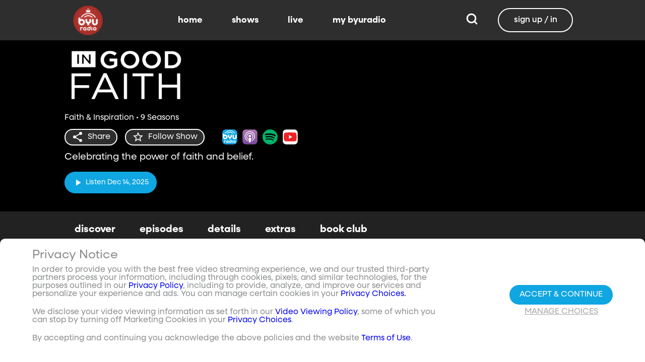

--- FILE ---
content_type: text/html;charset=utf-8
request_url: https://www.byuradio.org/in-good-faith?layout=detail&type=content-list&primaryItemImage=content&title=Season%207&displayProperties=%5B%22airDate%22%5D&id=Z2VuOmNvbnRlbnQtbGlzdDpjb250ZW50VHlwZXM9JTVCJTIyZXBpc29kZSUyMiU1RCZoYXNFeHBvc2VkTWVkaWE9dHJ1ZSZwYXJlbnRJZD0xYmVmNzk3ZS1iZGFkLTQxZjEtYTNmMi0xMDNlY2U2MWU4MDkmcHJvcGVydHk9Ynl1cmFkaW8mc29ydERpcmVjdGlvbj1hc2Mmc29ydEZpZWxkPWFpckRhdGUmdGFncz0lNUIlMjJJbiUyMEdvb2QlMjBGYWl0aCUyMiU1RA&view-all=true&playlist=Z2VuOmNvbnRlbnQtbGlzdDpjb250ZW50VHlwZXM9JTVCJTIyZXBpc29kZSUyMiU1RCZoYXNFeHBvc2VkTWVkaWE9dHJ1ZSZwYXJlbnRJZD0xYmVmNzk3ZS1iZGFkLTQxZjEtYTNmMi0xMDNlY2U2MWU4MDkmcHJvcGVydHk9Ynl1cmFkaW8mc29ydERpcmVjdGlvbj1hc2Mmc29ydEZpZWxkPWFpckRhdGUmdGFncz0lNUIlMjJJbiUyMEdvb2QlMjBGYWl0aCUyMiU1RA/episodes/season-2
body_size: 104986
content:
<!DOCTYPE html><html><head><meta charset="utf-8">
<meta name="viewport" content="width=device-width, initial-scale=1, viewport-fit=cover, interactive-widget=resizes-visual">
<title>In Good Faith - BYUradio</title>
<link rel="preconnect" href="https://images.byub.org">
<link rel="preconnect" href="https://assets.byub.org">
<link rel="preconnect" href="https://assets.adobedtm.com">
<link rel="preconnect" href="https://www.google-analytics.com">
<link rel="preconnect" href="https://connect.facebook.net">
<script src="https://analytics.byub.org/39415de6eaa9/be2de2e485c5/launch-3b514bac2350.min.js" type="text/javascript" async></script>
<style>@charset "UTF-8";:root{--dark:#222;--dark-secondary:#2e2e2e;--white:#fff;--red:#ff0e0e;--black:#0a0a0a}html{box-sizing:border-box}*,:after,:before{box-sizing:inherit}img,video{height:auto;max-width:100%}#__layout,#__nuxt,.page-container,body,html{min-height:100vh;overflow-x:hidden}.flex-grow-container{display:flex;flex-direction:column;flex-grow:1}body,button,input,optgroup,select,textarea{font-family:NeulisSans,BlinkMacSystemFont,-apple-system,Segoe UI,Roboto,Oxygen,Ubuntu,Cantarell,Fira Sans,Droid Sans,Helvetica Neue,Helvetica,Arial,sans-serif}html.scroll-snapping{overflow-x:unset;scroll-behavior:smooth;scroll-padding-top:5rem;scroll-snap-type:y mandatory}html.scroll-snapping #__layout,html.scroll-snapping #__nuxt,html.scroll-snapping .page-container,html.scroll-snapping body{overflow-x:unset}.skeleton>.skeleton-item{background:linear-gradient(90deg,#666 25%,#66666680,#666 75%);background-size:400% 100%;width:100%}.skeleton>.skeleton-item.is-rounded{border-radius:4px}.skeleton>.skeleton-item:after{content:" "}.skeleton>.skeleton-item+.b-skeleton-item{margin-top:.5rem}.skeleton.is-animated>.skeleton-item{animation:skeleton-loading 1.5s infinite}@keyframes skeleton-loading{0%{background-position:100% 50%}to{background-position:0 50%}}html{background-color:#000;overflow-y:auto;scrollbar-color:#666 rgba(0,0,0,.3);scrollbar-width:thin}html::-webkit-scrollbar-track{background-color:#2e2e2e;border-radius:10px;box-shadow:inset 0 0 6px #0000004d}html::-webkit-scrollbar{background-color:#2e2e2e;width:12px}html::-webkit-scrollbar-thumb{background-color:#666;border-radius:10px;box-shadow:inset 0 0 6px #0000004d}html.disable-scroll,html.disable-scroll-modal,html.disable-scroll-player{height:100%;overflow-y:hidden}a{cursor:pointer;text-decoration:none}blockquote,body,dd,dl,dt,fieldset,figure,h1,h2,h3,h4,h5,h6,hr,html,iframe,legend,li,ol,p,pre,textarea,ul{margin:0;padding:0}svg.icon-10px{height:10px;width:10px}svg.icon-20px{height:20px;width:20px}svg.icon-24px{height:24px;width:24px}svg.icon-30px{height:30px;width:30px}svg.icon-36px{height:36px;width:36px}svg.icon-40px{height:40px;width:40px}svg.icon-50px{height:50px;width:50px}.clickable{cursor:pointer;-webkit-user-select:none;-moz-user-select:none;user-select:none}button{font-family:NeulisSans,BlinkMacSystemFont,-apple-system,Segoe UI,Roboto,Oxygen,Ubuntu,Cantarell,Fira Sans,Droid Sans,Helvetica Neue,Helvetica,Arial,sans-serif}.button{font-size:1rem;line-height:1.5}.button,.button .icon{align-items:center;display:inline-flex;justify-content:center}.button .icon{height:1.5em!important;width:1.5em!important}body{background-color:#222;font-size:16px;line-height:1;position:relative;scrollbar-color:#666 rgba(0,0,0,.3);scrollbar-width:thin}body::-webkit-scrollbar-track{background-color:#2e2e2e;border-radius:10px;box-shadow:inset 0 0 6px #0000004d}body::-webkit-scrollbar{background-color:#2e2e2e;width:12px}body::-webkit-scrollbar-thumb{background-color:#666;border-radius:10px;box-shadow:inset 0 0 6px #0000004d}body.has-navbar-fixed-top,html.has-navbar-fixed-top{padding-top:0}.page-container{color:#898b8d;display:flex;flex-direction:column;font-family:NeulisSans,BlinkMacSystemFont,-apple-system,Segoe UI,Roboto,Oxygen,Ubuntu,Cantarell,Fira Sans,Droid Sans,Helvetica Neue,Helvetica,Arial,sans-serif;padding-bottom:calc(3.4375rem + env(safe-area-inset-bottom));padding-top:3rem}@media screen and (((min-width:512px) and (max-width:1023px) and (orientation:portrait)) or ((min-height:512px) and (max-height:1023px) and (orientation:landscape))){.page-container{padding-top:4rem}}@media screen and (min-width:1024px){.page-container{padding:5rem 0 0}}.page-container.hide-nav-bar{padding-top:0!important}.fade-enter-active,.fade-leave-active{transition:opacity .5s}.fade-enter-from,.fade-leave-to,.fade-loading-enter-from,.fade-loading-leave-to{opacity:0}.fade-loading-enter-active,.fade-loading-leave-active{transition:opacity .3s}.app-main>.fade-leave-active{position:absolute}.b-tooltip .fade-enter-active{transition-delay:.5s}.header{color:#fff;font-weight:700}.account-page-content{margin-left:auto;margin-right:auto;max-width:34rem;padding:2.75rem .9375rem;width:100%}.page-background{align-items:center;background:linear-gradient(#171717cc,#171717cc),url(/images/background/background_clouds.jpg);background-repeat:no-repeat;background-size:cover;display:flex;flex-direction:column;justify-content:center;padding-top:6rem;width:100%}.page-background .account-form-success.account-page-content{background-color:#fff;min-height:180px}.page-background .account-form-alt.account-page-content{background-color:#fff;display:flex;flex-direction:column;justify-content:space-between;min-height:280px}.page-background .account-form-alt.account-page-content .b-checkbox .check{background:#fffa;border:1px solid hsla(0,0%,100%,.251);border-radius:9999px}.page-background .account-form.account-page-content{background-color:#fff;min-height:280px}.page-background .account-form.account-page-content .b-checkbox .check{background:#fffa;border:1px solid hsla(0,0%,100%,.251);border-radius:9999px}.card{border-radius:10px;width:270px}.confirm-btn{background-color:#11a7e2!important}.cancel-btn{background-color:#898b8d!important}.field .label{font-size:.9rem}.field .control.has-icons-right .icon.is-right{color:#898b8d!important;right:8px;top:5px}.field .input{height:50px}.field .input::-ms-reveal{display:none}.field .input::-moz-placeholder{color:#898b8d}.field .input::placeholder{color:#898b8d}.field .input:active,.field .input:focus{border-color:#3e3e3e;box-shadow:none}input:-webkit-autofill,input:-webkit-autofill:focus,input:-webkit-autofill:hover,select:-webkit-autofill,select:-webkit-autofill:focus,select:-webkit-autofill:hover,textarea:-webkit-autofill,textarea:-webkit-autofill:focus,textarea:-webkit-autofill:hover{border-color:#3e3e3e;-webkit-text-fill-color:#fff;-webkit-box-shadow:inset 0 0 0 1000px #222;-webkit-transition:background-color 5000s ease-in-out 0s;transition:background-color 5000s ease-in-out 0s}.tag:not(body){border-radius:1rem;color:#fff;font-size:12px;font-weight:700;height:1.25rem;letter-spacing:0;line-height:20px;padding-left:10px;padding-right:10px;text-transform:uppercase}@media screen and (((max-width:511px) and (orientation:portrait)) or ((max-height:511px) and (orientation:landscape))){.tag:not(body){font-size:10px}}.tag:not(body).tag-red{background-color:#e40000}.tag:not(body).tag-blue{background-color:#11a7e2!important}.tag:not(body).tag-clear{background-color:#0000004d}.load-more-button{border:1.5px solid #fff;border-radius:20px;box-sizing:border-box;color:#fff;cursor:pointer;font-size:12px;font-size:16px;font-weight:700;line-height:14px;margin:20px auto 0;padding:13px 21.5px;text-align:center;white-space:nowrap;width:200px}.select-field .control{height:100%}.select-field .control .select{height:100%;width:100%}.select-field .control .select select{border-radius:4px;color:#fff;font-size:.9rem;height:100%;padding-left:16px;width:100%}.select-field .control .select select:focus{border-color:#fff}.select-field .control .select:after{border-color:#898b8d!important}.page-content.static-page{padding-bottom:1rem;padding-top:1rem}.page-content.static-page h1.header{color:#fff;font-size:2.5rem;font-weight:700}.page-content.static-page h2.header{color:#fff;font-size:2rem;font-weight:700}.page-content.static-page p{margin:10px 0;text-align:start}.page-content.static-page a{color:#11a7e2!important;text-decoration:none;transition:.1s ease-in-out}.page-content.static-page li.header{box-sizing:border-box;font-size:2rem}.dropdown-item{font-weight:700}.pagination-link[disabled]{visibility:hidden}mark{background-color:#11a7e2;color:#fff}.carousel .carousel-indicator .indicator-item .indicator-style,.carousel .carousel-indicator .indicator-item.is-active .indicator-style{border:unset}@media screen and (max-width:1023px){.notices.is-bottom{bottom:55px;padding:0 2em 0 0}}@media screen and (max-width:511px){.notices.is-bottom{padding:0}}h1,h2,h3,h4,h5,h6{font-size:100%;font-weight:400}.container{flex-grow:1;margin:0 auto;max-width:100%;padding:0 15px;position:relative;width:auto}@media screen and (min-width:1408px){.container:not(.is-max-desktop):not(.is-max-widescreen){max-width:1344px}}@media screen and (min-width:1216px){.container:not(.is-max-desktop){max-width:1152px}}.is-flex{display:flex}.is-align-items-center{align-items:center!important}.is-justify-content-space-between{justify-content:space-between!important}.is-justify-content-flex-end{justify-content:flex-end!important}.image{display:block;position:relative}.image img{display:block;height:auto;width:100%}.image img.is-rounded{border-radius:9999px}.image.is-fullwidth{width:100%}@media screen and (((min-width:512px) and (max-width:1023px) and (orientation:portrait)) or ((min-height:512px) and (max-height:1023px) and (orientation:landscape))){.level{display:flex;justify-content:space-between}}.level-left{align-items:center;justify-content:flex-start}@media print,screen and (min-width:512px){.level-left{display:flex}}.level-right{align-items:center;justify-content:flex-end}@media print,screen and (min-width:512px){.level-right{display:flex}}.columns{margin-left:-15px;margin-right:-15px;margin-top:-15px}.columns.is-mobile{display:flex}.columns.is-multiline{flex-wrap:wrap}.columns.is-centered{justify-content:center}.columns:last-child{margin-bottom:-15px}.columns:not(:last-child){margin-bottom:calc(1.5rem - 15px)}@media print,screen and (min-width:512px){.columns:not(.is-desktop){display:flex}}@media screen and (min-width:1024px){.columns.is-desktop{display:flex}}@media screen and (max-width:511px){.is-hidden-mobile{display:none}}@media print,screen and (min-width:512px) and (max-width:1023px){.is-hidden-tablet{display:none!important}}@media print,screen and (max-width:1023px){.is-hidden-touch{display:none!important}}@media print,screen and (min-width:1024px){.is-hidden-desktop{display:none!important}}.image img.is-rounded{border:2px solid #eeeff0}@media screen and (((max-width:511px) and (orientation:portrait)) or ((max-height:511px) and (orientation:landscape))){.byub-modal .modal-content{max-width:100%!important}}@media screen and (min-width:1024px){.byub-modal .modal-content{max-width:unset!important;min-width:960px!important;width:50vw!important}}.byub-modal .modal-content{border-radius:10px;height:95%;scrollbar-color:#666 rgba(0,0,0,.3);scrollbar-width:thin}.byub-modal .modal-content::-webkit-scrollbar-track{background-color:#2e2e2e;border-radius:10px;box-shadow:inset 0 0 6px #0000004d}.byub-modal .modal-content::-webkit-scrollbar{background-color:#2e2e2e;width:12px}.byub-modal .modal-content::-webkit-scrollbar-thumb{background-color:#666;border-radius:10px;box-shadow:inset 0 0 6px #0000004d}.byub-modal .modal-content::-webkit-scrollbar{border-radius:10px}.byub-modal.is-full-screen{bottom:55px}.byub-modal.is-full-screen .modal-content{max-height:calc(100vh - 55px);top:unset}.byub-modal .modal__header .circular-button{background-color:#222!important}.byub-modal .modal-close.is-large{display:none}.byub-modal .modal__header{display:flex;padding:20px 20px 20px 2rem;z-index:1}.byub-modal .modal-container.hidden{display:none}.byub-modal .modal-container{background-color:#222;padding-bottom:.9375rem}.byub-modal .header-background{background-color:#000000d9;min-height:75px;padding:0;position:sticky;position:-webkit-sticky;top:0;width:100%;z-index:1}html.audio-only.player-open .byub-modal.is-full-screen{bottom:155px}html.audio-only.player-open .byub-modal.is-full-screen .modal-content{max-height:calc(100vh - 155px);top:unset}html.audio-only.player-open .byub-modal{bottom:100px}html.audio-only.player-open .byub-modal .modal-content{max-height:calc(100vh - 140px)}.notification{background-color:#f14668;border-radius:4px;color:#fff;margin-bottom:0;margin-top:8px;padding:1rem 2.5rem 1rem 1.5rem;position:relative}.notification.is-success{background-color:#23d160}.notification .media-content{overflow-x:unset;padding-top:9px}.notification:not(:last-child){margin-bottom:1.5rem}.notification>.delete{position:absolute;right:.5rem;top:.5rem}.delete{background-color:#0a0a0a33;border:none;border-radius:9999px;cursor:pointer;display:inline-block;flex-grow:0;flex-shrink:0;font-size:0;height:20px;max-height:20px;max-width:20px;min-height:20px;min-width:20px;outline:none;pointer-events:auto;position:relative;-webkit-user-select:none;-moz-user-select:none;user-select:none;vertical-align:top;width:20px}.delete:after,.delete:before{background-color:#fff;content:"";height:50%;left:50%;position:absolute;top:50%;transform:translate(-50%,-50%);transform-origin:center;width:2px}.delete:before{transform:translate(-50%,-50%) rotate(45deg)}.delete:after{transform:translate(-50%,-50%) rotate(-45deg)}</style>
<style>@font-face{font-display:swap;font-family:NeulisSans;font-style:normal;font-weight:300;src:url(https://assets.byub.org/fonts/NeulisSans/NeulisSans-Light.otf) format("opentype")}@font-face{font-display:swap;font-family:NeulisSans;font-style:normal;font-weight:400;src:url(https://assets.byub.org/fonts/NeulisSans/NeulisSans-Regular.otf) format("opentype")}@font-face{font-display:swap;font-family:NeulisSans;font-style:normal;font-weight:500;src:url(https://assets.byub.org/fonts/NeulisSans/NeulisSans-Medium.otf) format("opentype")}@font-face{font-display:swap;font-family:NeulisSans;font-style:normal;font-weight:700;src:url(https://assets.byub.org/fonts/NeulisSans/NeulisSans-Bold.otf) format("opentype")}@font-face{font-display:swap;font-family:NeulisSans;font-style:italic;font-weight:300;src:url(https://assets.byub.org/fonts/NeulisSans/NeulisSans-LightItalic.otf) format("opentype")}@font-face{font-display:swap;font-family:NeulisSans;font-style:italic;font-weight:400;src:url(https://assets.byub.org/fonts/NeulisSans/NeulisSans-Italic.otf) format("opentype")}@font-face{font-display:swap;font-family:NeulisSans;font-style:italic;font-weight:500;src:url(https://assets.byub.org/fonts/NeulisSans/NeulisSans-MediumItalic.otf) format("opentype")}@font-face{font-display:swap;font-family:NeulisSans;font-style:italic;font-weight:700;src:url(https://assets.byub.org/fonts/NeulisSans/NeulisSans-BoldItalic.otf) format("opentype")}@font-face{font-display:swap;font-family:NeulisSans Black;font-style:normal;src:url(https://assets.byub.org/fonts/NeulisSans/NeulisSans-Black.otf) format("opentype")}</style>
<style>@font-face{font-display:swap;font-family:Playfair Display SC;font-style:normal;font-weight:400;src:url(https://assets.byub.org/fonts/Playfair_Display_SC/PlayfairDisplaySC-Regular.ttf) format("truetype")}@font-face{font-display:swap;font-family:Courier Prime;font-style:normal;font-weight:400;src:url(https://assets.byub.org/fonts/Courier_Prime/CourierPrime-Regular.ttf) format("truetype")}@font-face{font-display:swap;font-family:Dancing Script;font-style:normal;font-weight:400;src:url(https://assets.byub.org/fonts/Dancing_Script/static/DancingScript-Regular.ttf) format("truetype")}@font-face{font-display:swap;font-family:Indie Flower;font-style:normal;font-weight:400;src:url(https://assets.byub.org/fonts/Indie_Flower/IndieFlower-Regular.ttf) format("truetype")}@font-face{font-display:swap;font-family:PT Sans Caption;font-style:normal;font-weight:400;src:url(https://assets.byub.org/fonts/PT_Sans_Caption/PTSansCaption-Regular.ttf) format("truetype")}@font-face{font-display:swap;font-family:"PT Serif Caption";font-style:normal;font-weight:400;src:url(https://assets.byub.org/fonts/PT_Serif_Caption/PTSerifCaption-Regular.ttf) format("truetype")}@font-face{font-display:swap;font-family:Roboto Mono;font-style:normal;font-weight:300;src:url(https://assets.byub.org/fonts/Roboto_Mono/RobotoMono-Regular.ttf) format("truetype")}</style>
<style>.top-left[data-v-06365179]{left:0}.top-left[data-v-06365179],.top-right[data-v-06365179]{margin:2.5%;position:absolute;top:0}.top-right[data-v-06365179]{right:0}.relative[data-v-06365179]{position:relative}.label-group[data-v-06365179]{display:flex;font-weight:700;justify-content:space-between;text-shadow:none}.label[data-v-06365179]{border-radius:100rem;color:#fff;font-size:.65rem;line-height:normal;margin-right:.5rem;padding:.25rem .65rem;text-transform:uppercase;text-wrap:nowrap}</style>
<style>[data-v-676f3db2]:root{--dark:#222;--dark-secondary:#2e2e2e;--white:#fff;--red:#ff0e0e;--black:#0a0a0a}.image-renderer[data-v-676f3db2],.image-renderer picture[data-v-676f3db2]{height:100%;width:100%}.image[data-v-676f3db2]{aspect-ratio:auto;display:block;height:auto;max-width:100%;width:100%}.clickable[data-v-676f3db2]{transition:all .3s ease}.clickable[data-v-676f3db2]:hover{transform:scale(1.05)}.loading-wave[data-v-676f3db2]{animation:loading-wave-base-676f3db2 3s ease-in-out infinite;background:linear-gradient(90deg,#2a2a2a,#323232 25%,#383838,#323232 75%,#2a2a2a);background-size:200% 100%;border-radius:8px;z-index:1}.loading-wave[data-v-676f3db2],.loading-wave .image-loading-wave[data-v-676f3db2]{height:100%;overflow:hidden;position:relative;width:100%}.loading-wave .image-loading-wave[data-v-676f3db2]{background:inherit}@keyframes loading-wave-base-676f3db2{0%,to{background-position:200% 0}50%{background-position:-200% 0}}@keyframes loading-wave-shimmer-676f3db2{0%{left:-150%;opacity:0}15%{opacity:1}85%{opacity:1}to{left:100%;opacity:0}}@keyframes loading-wave-secondary-676f3db2{0%{left:-200%;opacity:0}20%{opacity:.6}80%{opacity:.6}to{left:120%;opacity:0}}picture.is-loading[data-v-676f3db2]{opacity:0;pointer-events:none;position:absolute}picture[data-v-676f3db2]:not(.is-loading){opacity:1;transition:opacity .3s ease-in-out}</style>
<style>:root{--dark:#222;--dark-secondary:#2e2e2e;--white:#fff;--red:#ff0e0e;--black:#0a0a0a}.loader,.loader:after{border-radius:50%;height:20px;width:20px}.loader{align-self:center;animation:load8 1.1s linear infinite;border-bottom:.5em solid hsla(0,2%,63%,.2);border-right:.5em solid hsla(0,2%,63%,.2);border-top:.5em solid hsla(0,2%,63%,.2);margin-right:10px;position:relative;transform:translateZ(0)}@keyframes load8{0%{transform:rotate(0)}to{transform:rotate(1turn)}}</style>
<style>[data-v-ee009bfc]:root{--dark:#222;--dark-secondary:#2e2e2e;--white:#fff;--red:#ff0e0e;--black:#0a0a0a}.b-tooltip.is-top .tooltip-content[data-v-ee009bfc]{left:40%}.button.circular-button[data-v-ee009bfc]{border:none;border-radius:9999px;box-shadow:0 5px 10px 5px #00000026;cursor:pointer;margin:0 10px 0 0;outline:none;padding:0;transition:scale .5s,opacity 1s}.button.circular-button[data-v-ee009bfc]:hover{scale:1.18}.button.circular-button .alignContent .icon[data-v-ee009bfc],.button.circular-button .alignContent .loader.spinner[data-v-ee009bfc]{height:100%;margin:auto;padding:.2em}.button.circular-button .alignContent .icon[data-v-ee009bfc] :before,.button.circular-button .alignContent .loader.spinner[data-v-ee009bfc] :before{font-size:unset}.button.circular-button .alignContent span[data-v-ee009bfc]{align-items:center;display:flex;justify-content:center}.button.circular-button .spinner[data-v-ee009bfc]{height:50%;margin-left:10px;width:50%}.button.circular-button .spinner[data-v-ee009bfc] :before{font-size:unset}.button.circular-button.show-text[data-v-ee009bfc]{height:40px}.button.circular-button.show-text .alignContent[data-v-ee009bfc]{align-items:center;display:flex;justify-content:center;margin-left:1px;margin-right:9px}.button.circular-button.show-text .alignContent .textButton[data-v-ee009bfc]{margin-top:1px}.button.circular-button.show-text .alignContent .icon[data-v-ee009bfc]{height:100%}@media screen and (max-width:1023px){.button.circular-button.show-text[data-v-ee009bfc]{aspect-ratio:1/1;border-radius:50%}.button.circular-button.show-text .alignContent[data-v-ee009bfc]{margin:0}.button.circular-button.show-text .alignContent .textButton[data-v-ee009bfc]{display:none}.button.circular-button.show-text .alignContent .icon[data-v-ee009bfc]{height:100%;margin:0}}.tooltiptext[data-v-ee009bfc]{background-color:#000;border-radius:6px;color:#fff;display:block;opacity:0;padding:5px;position:absolute;text-align:center;transition:opacity .1s;width:auto}button:hover .tooltiptext[data-v-ee009bfc]{opacity:1;transition:opacity .3s linear .3s}.tooltiptext[data-v-ee009bfc]{white-space:nowrap}.tooltiptext.is-top[data-v-ee009bfc]{bottom:120%}.tooltiptext.is-top[data-v-ee009bfc]:before{border:5px solid transparent;border-top-color:#000;content:"";left:calc(50% - 5px);position:absolute;top:100%}.tooltiptext.is-left[data-v-ee009bfc]{right:120%}.tooltiptext.is-left[data-v-ee009bfc]:before{border:5px solid transparent;border-left-color:#000;content:"";left:100%;position:absolute;top:calc(50% - 5px)}.tooltiptext.is-right[data-v-ee009bfc]{left:120%}.tooltiptext.is-right[data-v-ee009bfc]:before{border:5px solid transparent;border-right-color:#000;content:"";position:absolute;right:100%;top:calc(50% - 5px)}</style>
<style>[data-v-e2dc434c]:root{--dark:#222;--dark-secondary:#2e2e2e;--white:#fff;--red:#ff0e0e;--black:#0a0a0a}.circle[data-v-e2dc434c]{padding:5px!important}.button-renderer[data-v-e2dc434c]{background:none;display:inline-flex;flex-direction:column;height:100%;justify-content:center;position:relative}.button-renderer .parent-button-container[data-v-e2dc434c]{opacity:1}.button-renderer .parent-button-container.hide-when-children[data-v-e2dc434c]{opacity:0;pointer-events:none;transition:opacity .2s ease-in-out}.button-renderer .parent-button-container .button[data-v-e2dc434c]{border-style:solid;height:100%;padding:2px 12px;position:relative;transition:all .2s ease-in-out}.button-renderer .parent-button-container .button.show-playhead[data-v-e2dc434c]{overflow:hidden}.button-renderer .parent-button-container .button.show-playhead[data-v-e2dc434c]:before{background:#32323280;bottom:0;content:"";height:5px;left:0;pointer-events:none;position:absolute;width:100%}.button-renderer .parent-button-container .button.show-playhead[data-v-e2dc434c]:after{background:#fff;bottom:0;content:"";height:4px;left:0;pointer-events:none;position:absolute;width:calc(var(--playhead-percentage, 0)*1%)}.button-renderer .parent-button-container .button[data-v-e2dc434c]:hover{transform:scale(1.15)}@media screen and (((max-width:511px) and (orientation:portrait)) or ((max-height:511px) and (orientation:landscape))){.button-renderer .parent-button-container .button[data-v-e2dc434c]:hover{transform:none}}.button-renderer .parent-button-container .button.rounded[data-v-e2dc434c]{border-radius:99999px}.button-renderer .parent-button-container .button.extra-padding[data-v-e2dc434c]{padding:10px 15px}.button-renderer .parent-button-container .button.thin-border[data-v-e2dc434c]{border-width:1px}.button-renderer .parent-button-container .button .tooltip[data-v-e2dc434c]{background-color:#000;border-radius:6px;opacity:0;padding:5px;pointer-events:none;position:absolute;transform:translateY(-100%);transition:opacity .1s;width:auto}.button-renderer .parent-button-container .button[data-v-e2dc434c]:hover{cursor:pointer}.button-renderer .parent-button-container .button:hover .tooltip[data-v-e2dc434c]{bottom:25%;opacity:1;transition:opacity .3s linear .3s}.button-renderer .parent-button-container .button:hover .tooltip[data-v-e2dc434c]:before{border:5px solid transparent;border-top-color:#000;content:"";left:calc(50% - 5px);position:absolute;top:100%}.button-renderer .child-enter-active[data-v-e2dc434c],.button-renderer .child-enter-active .child-button[data-v-e2dc434c]{transition:all .4s}.button-renderer .child-leave-active[data-v-e2dc434c],.button-renderer .child-leave-active .child-button[data-v-e2dc434c]{transition:opacity .15s}.button-renderer .child-enter-from[data-v-e2dc434c],.button-renderer .child-leave-to[data-v-e2dc434c]{gap:0;opacity:0;transform:translateY(calc(50% - 22px))}.button-renderer .child-enter-from .child-button[data-v-e2dc434c],.button-renderer .child-leave-to .child-button[data-v-e2dc434c]{transform:scaleY(0)}.button-renderer .child-enter-to[data-v-e2dc434c],.button-renderer .child-leave-from[data-v-e2dc434c]{opacity:1}.button-renderer .child-enter-to .child-button[data-v-e2dc434c],.button-renderer .child-leave-from .child-button[data-v-e2dc434c]{transform:scaleY(1)}.button-renderer .children-button-container[data-v-e2dc434c]{align-items:center;background:none;display:flex;flex-direction:column;gap:7px;padding-bottom:5px;position:absolute;right:-5px}.button-renderer .children-button-container .child-button[data-v-e2dc434c]{border-radius:99999px;position:relative;z-index:10}.button-renderer .children-button-container .child-button .child-tooltip[data-v-e2dc434c]{background-color:#000;border-radius:6px;margin-bottom:10px;opacity:0;padding:5px;pointer-events:none;position:absolute;transform:translateY(-100%);transition:opacity .1s;width:auto}.button-renderer .children-button-container .child-button[data-v-e2dc434c]:hover{cursor:pointer}.button-renderer .children-button-container .child-button:hover .child-tooltip[data-v-e2dc434c]{opacity:1;transition:opacity .3s linear .3s}.button-renderer .children-button-container .child-button:hover .child-tooltip[data-v-e2dc434c]:before{border:5px solid transparent;border-top-color:#000;content:"";left:calc(50% - 5px);position:absolute;top:100%}</style>
<style>[data-v-e35128f7]:root{--dark:#222;--dark-secondary:#2e2e2e;--white:#fff;--red:#ff0e0e;--black:#0a0a0a}.image-card-container[data-v-e35128f7]{--badge-size:60px;--image-corner-offset:15px;--favorite-badge-size:36px;--button-scale:1;--title-font-size:1.25rem;--subtitle-font-size:.875rem;--details-font-size:.875rem;--description-font-size:.875rem}@media screen and (((max-width:511px) and (orientation:portrait)) or ((max-height:511px) and (orientation:landscape))){.image-card-container[data-v-e35128f7]{--badge-size:45px;--image-corner-offset:5px;--favorite-badge-size:30px;--button-scale:.75;--title-font-size:1rem;--subtitle-font-size:.8rem;--details-font-size:.625rem;--description-font-size:.75rem}}@media screen and (((min-width:512px) and (max-width:1023px) and (orientation:portrait)) or ((min-height:512px) and (max-height:1023px) and (orientation:landscape))){.image-card-container[data-v-e35128f7]{--badge-size:50px;--image-corner-offset:10px;--favorite-badge-size:36px;--button-scale:.875;--title-font-size:1.25rem;--subtitle-font-size:1rem;--details-font-size:.75rem;--description-font-size:.875rem}}.image-card-container[data-v-e35128f7]{aspect-ratio:var(--aspect-ratio);display:flex;flex:none;flex-direction:column;position:relative;width:100%}@media screen and (((max-width:1023px) and (orientation:portrait))){.image-card-container[data-v-e35128f7]{aspect-ratio:var(--portrait-aspect-ratio)}}.image-card-container .content-image[data-v-e35128f7]{border-radius:10px;display:block;height:100%;overflow:hidden;position:relative;width:100%}.image-card-container .content-image.show-playhead[data-v-e35128f7]:before{background:#32323280;bottom:0;content:"";height:5px;left:0;pointer-events:none;position:absolute;width:100%}.image-card-container .content-image.show-playhead[data-v-e35128f7]:after{background:#fff;bottom:0;content:"";height:4px;left:0;pointer-events:none;position:absolute;width:calc(var(--playhead-percentage, 0)*1%)}.image-card-container .label-group-primary[data-v-e35128f7]{height:1.25rem;left:var(--image-corner-offset);position:absolute;top:var(--image-corner-offset)}.image-card-container .favorite-badge[data-v-e35128f7]{align-items:center;background-color:#323232cc;border-radius:50%;color:#fff;display:flex;height:var(--favorite-badge-size);justify-content:center;padding:6px;position:absolute;right:var(--image-corner-offset);top:var(--image-corner-offset);transform:scale(var(--button-scale,1));width:var(--favorite-badge-size)}.image-card-container .badge[data-v-e35128f7]{bottom:var(--image-corner-offset);height:var(--badge-size);left:var(--image-corner-offset);position:absolute;width:var(--badge-size)}.image-card-container .button-group-primary[data-v-e35128f7]{bottom:var(--image-corner-offset);position:absolute;right:var(--image-corner-offset)}.image-card-container .button-group-primary .button-primary[data-v-e35128f7]{transform:scale(var(--button-scale,1))}.image-card-container .button-group-primary.centered[data-v-e35128f7]{bottom:50%;right:50%;transform:translate(50%,50%)}.image-card-container .button-group-primary.centered .button-primary[data-v-e35128f7]{transform:scale(calc(var(--button-scale, 1)*2))}.skeleton-image[data-v-e35128f7]{height:100%;width:100%}.skeleton-line[data-v-e35128f7]{margin-bottom:.125rem;margin-top:.75rem}</style>
<style>[data-v-efa7d590]:root{--dark:#222;--dark-secondary:#2e2e2e;--white:#fff;--red:#ff0e0e;--black:#0a0a0a}.detail-card-container[data-v-efa7d590]{--image-width:270px;--badge-size:60px;--image-corner-offset:15px;--favorite-badge-size:36px;--button-scale:1;--title-font-size:1.25rem;--subtitle-font-size:.875rem;--details-font-size:.875rem;--description-font-size:.875rem;--line-margin:4px}.detail-card-container.square-image[data-v-efa7d590]{--image-width:170px}@media screen and (max-width:1023px){.detail-card-container.square-image[data-v-efa7d590]{--image-width:130px}}@media screen and (((max-width:511px) and (orientation:portrait)) or ((max-height:511px) and (orientation:landscape))){.detail-card-container[data-v-efa7d590]{--image-width:130px;--badge-size:45px;--image-corner-offset:5px;--favorite-badge-size:30px;--button-scale:.75;--title-font-size:1rem;--subtitle-font-size:.8rem;--details-font-size:.625rem;--description-font-size:.75rem}}@media screen and (((min-width:512px) and (max-width:1023px) and (orientation:portrait)) or ((min-height:512px) and (max-height:1023px) and (orientation:landscape))){.detail-card-container[data-v-efa7d590]{--image-width:270px;--badge-size:50px;--image-corner-offset:10px;--favorite-badge-size:36px;--button-scale:.875;--title-font-size:1.25rem;--subtitle-font-size:1rem;--details-font-size:.75rem;--description-font-size:.875rem}}.detail-card-container[data-v-efa7d590]{display:flex;flex:none;flex-direction:column;overflow:hidden;position:relative;width:100%}.detail-card-container .main-container[data-v-efa7d590]{align-items:center;display:flex;width:100%}.detail-card-container .image-container[data-v-efa7d590]{align-content:center;min-width:var(--image-width);position:relative;width:var(--image-width)}.detail-card-container .info-container[data-v-efa7d590]{display:flex;flex-direction:column;justify-content:center;margin-left:.75rem;max-height:calc(var(--image-width)*.5625);width:100%}@media screen and (max-width:1023px){.detail-card-container .info-container[data-v-efa7d590]{justify-content:start}}.detail-card-container .info-container .label-group-secondary[data-v-efa7d590]{height:1.25rem;margin-bottom:.3125rem}.detail-card-container .info-container .title[data-v-efa7d590]{font-size:var(--title-font-size);font-weight:700;line-height:calc(var(--title-font-size)*1.2)}.detail-card-container .info-container .subtitle[data-v-efa7d590]{align-content:center;display:flex;flex-wrap:wrap;font-size:var(--subtitle-font-size);line-height:calc(var(--title-font-size)*1.2)}.detail-card-container .info-container .details[data-v-efa7d590]{font-size:var(--details-font-size);line-height:calc(var(--details-font-size)*1.5);text-wrap:nowrap}.detail-card-container .info-container .description[data-v-efa7d590]{font-size:var(--description-font-size);line-height:calc(var(--title-font-size)*.8);margin-bottom:.3125rem;margin-top:calc(var(--line-margin)*3)}.detail-card-container .description-container[data-v-efa7d590]{width:100%}.detail-card-container .description-container .description[data-v-efa7d590]{font-size:var(--description-font-size);line-height:1rem;margin:.75rem}.portrait[data-v-efa7d590]{display:none}@media screen and (((max-width:511px) and (orientation:portrait)) or ((max-height:511px) and (orientation:landscape))){.portrait[data-v-efa7d590]{display:block!important}.standard[data-v-efa7d590]{display:none!important}}@media screen and (((max-width:1023px) and (orientation:portrait))){.portrait[data-v-efa7d590]{display:block}.standard[data-v-efa7d590]{display:none!important}}.skeleton-image[data-v-efa7d590]{aspect-ratio:16/9;width:100%}.skeleton-line[data-v-efa7d590]{margin-bottom:.125rem;margin-top:.75rem}</style>
<style>:root{--dark:#222;--dark-secondary:#2e2e2e;--white:#fff;--red:#ff0e0e;--black:#0a0a0a}.simple-player{height:100%}.simple-video-container{background-color:#000;display:flex;height:100%;max-height:calc(100vh - 275px);width:100%}.simple-video-container .video-player{display:block;height:100%;-o-object-fit:cover;object-fit:contain;-o-object-position:center right;object-position:center right;position:absolute;right:0;top:0;width:100%}.container-modal .simple-player #simple-video-element{min-height:unset}</style>
<style>[data-v-00814bd9]:root{--dark:#222;--dark-secondary:#2e2e2e;--white:#fff;--red:#ff0e0e;--black:#0a0a0a}.hero-renderer[data-v-00814bd9]{--hero-height: calc(100vh - 275px) ;--hero-min-height:420px;--hero-image-aspect-ratio:16/9;--body-justify:center;--body-max-width:45vw;--body-bottom-padding:30px;--logo-image-max-width:250px;--button-right-margin:15px;--button-side-padding:25px;--base-font-size:18px;--base-button-height:40px;--navbar-height:5rem;--overlay-gradient:linear-gradient(180deg,#000,transparent 20%),linear-gradient(90deg,#000,transparent 60%)}@media screen and (max-width:1023px){.hero-renderer[data-v-00814bd9]{--body-max-width:initial}}@media screen and (((max-width:1023px) and (orientation:portrait))){.hero-renderer[data-v-00814bd9]{--hero-height:unset;--hero-image-aspect-ratio:3/4;--body-justify:flex-end;--logo-image-max-width:150px;--button-right-margin:10px;--button-side-padding:10px;--base-font-size:16px;--overlay-gradient:linear-gradient(180deg,#000,transparent 10%),linear-gradient(0deg,#000,#00000097 35%,transparent 50%);--navbar-height:3rem}}@media screen and (((max-width:1023px) and (orientation:portrait))) and (((min-width:512px) and (max-width:1023px) and (orientation:portrait)) or ((min-height:512px) and (max-height:1023px) and (orientation:landscape))){.hero-renderer[data-v-00814bd9]{--hero-height:75vh;--navbar-height:4rem;--logo-image-max-width:200px;--base-font-size:18px}}@media screen and (((max-width:1023px) and (orientation:landscape))){.hero-renderer[data-v-00814bd9]{--logo-image-max-width:180px}}.schedule[data-v-00814bd9]{--hero-image-aspect-ratio:16/9;--hero-min-height:250px}.hero-renderer[data-v-00814bd9]{background-color:#000;position:relative;width:100%}.hero-renderer .hero[data-v-00814bd9]{display:flex;flex-direction:column;height:100%}.hero-renderer .hero .preview-video[data-v-00814bd9]{aspect-ratio:16/9;height:100%;-o-object-fit:cover;object-fit:cover;-o-object-position:center;object-position:center;opacity:0;position:absolute;right:0;top:0;transition:all 1s ease-in-out;width:100%}.hero-renderer .hero .preview-video.live-player[data-v-00814bd9]{opacity:1}.hero-renderer .hero .preview-mute-button[data-v-00814bd9]{bottom:10%;position:absolute;right:20px;z-index:1}@media screen and (((max-width:1023px) and (orientation:portrait))){.hero-renderer .hero .preview-mute-button[data-v-00814bd9]{bottom:1%;right:10px}}.hero-renderer .hero .hero-image[data-v-00814bd9]{align-self:flex-end;aspect-ratio:var(--hero-image-aspect-ratio);height:100%;max-height:var(--hero-height);min-height:var(--hero-min-height);overflow:hidden;position:static}.hero-renderer .hero[data-v-00814bd9] .hero-image{height:100%;-o-object-fit:contain;object-fit:contain;-o-object-position:right;object-position:right;top:var(--image-top-offset,0)}@media screen and (max-width:1023px){.hero-renderer .hero[data-v-00814bd9] .hero-image{-o-object-fit:cover;object-fit:cover}}@media screen and (((max-width:1023px) and (orientation:portrait))){.hero-renderer .hero[data-v-00814bd9] .hero-image{height:auto;-o-object-fit:cover;object-fit:cover;width:100%}}.hero-renderer .hero .hero-body[data-v-00814bd9]{align-items:flex-start;bottom:0;display:flex;flex-direction:column;font-weight:400;height:calc(100% - var(--navbar-height));justify-content:var(--body-justify);margin:auto 0;padding-bottom:var(--body-bottom-padding);position:absolute;text-shadow:2px 2px 4px #000;width:100%}@media screen and (((max-width:511px) and (orientation:portrait)) or ((max-height:511px) and (orientation:landscape))){.hero-renderer .hero .hero-body[data-v-00814bd9]{padding-left:10px;padding-right:10px}}@media screen and (((min-width:512px) and (max-width:1023px) and (orientation:portrait)) or ((min-height:512px) and (max-height:1023px) and (orientation:landscape))){.hero-renderer .hero .hero-body[data-v-00814bd9]{padding-left:15px;padding-right:15px}}@media screen and (min-width:1024px){.hero-renderer .hero .hero-body[data-v-00814bd9]{padding-left:10vw;padding-right:10vw}}.hero-renderer .hero .hero-body .logo-image[data-v-00814bd9]{aspect-ratio:2/1;height:unset;left:0;margin-bottom:14px;max-width:var(--logo-image-max-width);position:relative}@media screen and (((max-width:1023px) and (orientation:portrait))){.hero-renderer .hero .hero-body .logo-image[data-v-00814bd9]{filter:drop-shadow(2px 2px 4px rgb(0,0,0))}}.hero-renderer .hero .hero-body .logo-image-alt[data-v-00814bd9]{align-items:flex-end;display:flex;display:-webkit-box;font-size:46px;letter-spacing:-2px;line-height:52px;margin-bottom:14px;-webkit-line-clamp:1;line-clamp:1;-webkit-box-orient:vertical;overflow:hidden}@media screen and (((max-width:511px) and (orientation:portrait)) or ((max-height:511px) and (orientation:landscape))){.hero-renderer .hero .hero-body .logo-image-alt[data-v-00814bd9]{line-clamp:1;-webkit-line-clamp:1}}@media screen and (((max-width:1023px) and (orientation:portrait))){.hero-renderer .hero .hero-body .logo-image-alt[data-v-00814bd9]{text-shadow:0 0 12px rgba(0,0,0,.6)}}@media screen and (((max-width:511px) and (orientation:portrait)) or ((max-height:511px) and (orientation:landscape))){.hero-renderer .hero .hero-body .logo-image-alt[data-v-00814bd9]{font-size:28px;line-height:32px}}.hero-renderer .hero .hero-body .hero-text[data-v-00814bd9]{max-width:var(--body-max-width)}.hero-renderer .hero .hero-body .hero-text .info-upper[data-v-00814bd9]{display:flex;flex-wrap:wrap;padding-bottom:.625rem;row-gap:.8rem}.hero-renderer .hero .hero-body .hero-text .info-upper .spotlight-image[data-v-00814bd9]{display:flex;margin-right:.91rem;max-height:auto;max-width:11.25rem}.hero-renderer .hero .hero-body .hero-text .info-upper[data-v-00814bd9] div.spotlight-image{min-width:40px;width:auto}.hero-renderer .hero .hero-body .hero-text .info-upper[data-v-00814bd9] div.spotlight-image .picture{width:auto}.hero-renderer .hero .hero-body .hero-text .info-upper[data-v-00814bd9] img.spotlight-image{height:18.45px;width:-moz-fit-content;width:fit-content}@media screen and (((max-width:1023px) and (orientation:portrait))){.hero-renderer .hero .hero-body .hero-text .info-upper .primary-info[data-v-00814bd9]{font-size:calc(var(--base-font-size)*.9);line-height:1.2}}.hero-renderer .hero .hero-body .hero-text .secondary-info[data-v-00814bd9]{margin-bottom:10px}.hero-renderer .hero .hero-body .hero-text .title[data-v-00814bd9]{font-size:calc(var(--base-font-size)*1.4);line-height:32px;margin-bottom:15px}.hero-renderer .hero .hero-body .hero-text .description[data-v-00814bd9]{font-size:calc(var(--base-font-size)*.9 + .2vw);letter-spacing:0;line-height:calc(20px + .2vw);margin-bottom:20px;padding:0}.hero-renderer .hero .hero-body .hero-text .podcasts-container[data-v-00814bd9]{align-items:center;display:flex;margin-left:20px}.hero-renderer .hero .hero-body .hero-text .podcasts-container .podcast-image[data-v-00814bd9]{height:30px;margin-right:10px;width:30px}.hero-renderer .hero .hero-body .button-group-container[data-v-00814bd9]{display:flex}.hero-renderer .hero .hero-body .button-group-container .buttons[data-v-00814bd9]{position:inherit;z-index:3}.hero-renderer .hero .hero-body .button-group-container[data-v-00814bd9] .button{z-index:3}.hero-renderer .hero .hero-body .button-group-container.primary[data-v-00814bd9] .button{font-weight:400}.hero-renderer .hero .hero-body .button-group-container.primary .button[data-v-00814bd9]{height:var(--base-button-height);margin-left:0;margin-right:var(--button-right-margin)}.hero-renderer .hero .hero-body .button-group-container.primary .button[data-v-00814bd9] .button{font-size:14px}.hero-renderer .hero .hero-body .button-group-container.primary[data-v-00814bd9] .with-margin{margin-right:5px}.hero-renderer .hero .hero-body .button-group-container.primary[data-v-00814bd9] .with-margin svg{margin-right:0}.hero-renderer .hero .hero-body .button-group-container.secondary[data-v-00814bd9]{margin-bottom:12px;margin-top:4px}.hero-renderer .hero .hero-body .button-group-container.secondary[data-v-00814bd9] .button{margin-right:var(--button-right-margin)}.hero-renderer .hero .hero-body .button-group-container.secondary[data-v-00814bd9] .circle{padding:8px!important}.hero-renderer .hero .hero-overlay[data-v-00814bd9]{aspect-ratio:var(--hero-image-aspect-ratio);background:var(--overlay-gradient);border-left:1px solid #000;box-sizing:content-box;height:100%;left:auto;min-height:420px;position:absolute;right:0;top:0}@-moz-document url-prefix(){.hero-renderer .hero .hero-overlay[data-v-00814bd9]{border-style:none}}@media screen and (max-width:1023px){.hero-renderer .hero .hero-overlay[data-v-00814bd9]{width:100%}}#hero-bottom-observer[data-v-00814bd9]{bottom:calc(5rem + 10px);position:absolute}.hero-overlay-text-container[data-v-00814bd9]{bottom:20px;position:absolute;right:10vw}@media screen and (max-width:1023px){.hero-overlay-text-container[data-v-00814bd9]{bottom:10px;right:15px}}@media screen and (((max-width:511px) and (orientation:portrait)) or ((max-height:511px) and (orientation:landscape))){.hero-overlay-text-container[data-v-00814bd9]{right:10px}}</style>
<style>:root{--dark:#222;--dark-secondary:#2e2e2e;--white:#fff;--red:#ff0e0e;--black:#0a0a0a}.hero-carousel{background-color:#000;margin-bottom:30px;position:relative}@media screen and (((max-width:1023px) and (orientation:portrait))){.hero-carousel{aspect-ratio:3/4;width:100%}}@media screen and (((max-width:1023px) and (orientation:portrait))) and (((min-width:512px) and (max-width:1023px) and (orientation:portrait)) or ((min-height:512px) and (max-height:1023px) and (orientation:landscape))){.hero-carousel{aspect-ratio:unset;height:77vh}}.hero-carousel .carousel-indicator{bottom:0;display:flex;padding:0 25px 15px;position:absolute;z-index:2}@media screen and (min-width:1024px){.hero-carousel .carousel-indicator{padding:0 calc(10vw + 15px) 15px}}.hero-carousel .carousel-indicator .indicator-item{background-color:#464646;border-radius:50%;cursor:pointer;height:10px;margin:0 5px;transition:background-color .5s;width:10px}.hero-carousel .carousel-indicator .indicator-item.is-active{background-color:#0fa6e2}@media screen and (((min-width:512px) and (max-width:1023px) and (orientation:portrait)) or ((min-height:512px) and (max-height:1023px) and (orientation:landscape))){.hero-carousel{margin-top:-4rem}}@media screen and (min-width:1024px){.hero-carousel{margin-top:-5rem}}.hero-carousel .carousel-skeleton-item{animation:pulse 2s infinite;aspect-ratio:16/9;background:transparent;max-height:calc(100vh - 275px);min-height:420px}@keyframes pulse{0%{background-color:#000}50%{background-color:#404040}to{background-color:#000}}@media screen and (((max-width:1023px) and (orientation:portrait))){.hero-carousel .carousel-skeleton-item{height:90%;margin-bottom:10%;max-height:unset}}.hero-carousel .listen-carousel{background-color:#000;box-sizing:border-box;color:#fff}.hero-carousel .listen-carousel .carousel-items{max-width:100vw;position:absolute;right:0;top:0}@media screen and (((max-width:1023px) and (orientation:portrait))) and (((max-width:511px) and (orientation:portrait)) or ((max-height:511px) and (orientation:landscape))){.hero-carousel .listen-carousel{padding-bottom:70px}.hero-carousel .listen-carousel .carousel-items .hero-body{bottom:-40px!important}}@media screen and (min-width:1024px){.hero-carousel .listen-carousel{padding-bottom:0}}.hero-carousel .arrow-button{position:absolute;top:calc(50% - 15px);z-index:2}.hero-carousel .arrow-button.next{right:calc(4% - 15px)}.hero-carousel .arrow-button.previous{left:calc(4% - 15px)}@media screen and (max-width:1023px){.hero-carousel .arrow-button{display:none}.hero-carousel .left-tap-mobile{height:100%;left:0;position:absolute;top:0;width:10vw;z-index:2}.hero-carousel .right-tap-mobile{height:100%;position:absolute;right:0;top:0;width:10vw;z-index:2}}@media screen and (((max-width:1023px) and (orientation:portrait))){.hero-carousel .arrow-button{display:none}.hero-carousel .left-tap-mobile{height:100%;left:0;position:absolute;top:0;width:25%;z-index:2}.hero-carousel .right-tap-mobile{height:100%;position:absolute;right:0;top:0;width:25%;z-index:2}}.hero-carousel .fade-enter-active,.hero-carousel .fade-leave-active{transition:opacity .5s ease}.hero-carousel .fade-enter-from,.hero-carousel .fade-leave-to{opacity:0}.hero-carousel .card-enter-active,.hero-carousel .card-leave-active{position:absolute;right:0;top:0;transition:opacity .5s ease}.hero-carousel .card-enter-from,.hero-carousel .card-leave-to{opacity:0}</style>
<style>[data-v-23593531]:root{--dark:#222;--dark-secondary:#2e2e2e;--white:#fff;--red:#ff0e0e;--black:#0a0a0a}.minimal-card-container[data-v-23593531]{--line-margin:8px;--image-corner-offset:10px;--adornment-size:30px}@media screen and (((max-width:511px) and (orientation:portrait)) or ((max-height:511px) and (orientation:landscape))){.minimal-card-container[data-v-23593531]{--line-margin:8px;--image-corner-offset:10px;--adornment-size:30px}}@media screen and (((min-width:512px) and (max-width:1023px) and (orientation:portrait)) or ((min-height:512px) and (max-height:1023px) and (orientation:landscape))){.minimal-card-container[data-v-23593531]{--line-margin:8px;--image-corner-offset:10px;--adornment-size:30px}}.minimal-card-container[data-v-23593531]{background-color:#2e2e2e;border-radius:10px;display:block;height:auto;overflow:hidden;padding-bottom:0;position:relative}.minimal-card-container .image-container[data-v-23593531]{aspect-ratio:16/9;position:relative}.minimal-card-container .image-container .preview-video[data-v-23593531]{height:100%;left:0;overflow:hidden;position:absolute;top:0;transition:opacity .5s ease;width:100%}.minimal-card-container .image-container .preview-video.hidden[data-v-23593531]{opacity:0}.minimal-card-container .image-container .preview-button[data-v-23593531]{background-color:#00000080;color:#fff;position:absolute;right:10px;top:10px}.minimal-card-container .image-container .label-group-primary[data-v-23593531]{height:1.25rem;left:var(--image-corner-offset);position:absolute;top:var(--image-corner-offset)}.minimal-card-container .image-container .adornments[data-v-23593531]{align-items:center;display:flex;justify-content:center;position:absolute;right:var(--image-corner-offset);top:var(--image-corner-offset)}.minimal-card-container .image-container .adornments .adornment[data-v-23593531]{background-color:#323232cc;border-radius:50%;color:#fff;height:var(--adornment-size);padding:6px;transform:scale(var(--button-scale,1));width:var(--adornment-size)}.minimal-card-container .image-container .adornments .adornment-button[data-v-23593531]{scale:.9}.minimal-card-container .image-container .button-group-primary[data-v-23593531]{bottom:-17px;height:37px;position:absolute;right:16px}.minimal-card-container .image-container .button-primary[data-v-23593531]{margin-left:8px}.minimal-card-container .image-container .badge-image[data-v-23593531]{bottom:-17px;height:70px;left:20px;position:absolute;width:70px}.minimal-card-container .image-container .downloading-blur[data-v-23593531]{filter:blur(6px) brightness(70%)}.minimal-card-container .skeleton-image[data-v-23593531]{height:100%}.minimal-card-container .item-footer[data-v-23593531]{background-color:#2e2e2e;height:-moz-fit-content;height:fit-content;min-height:110px;padding:0 20px 6px}.minimal-card-container .item-footer .skeleton-line[data-v-23593531]{padding-top:1rem}.minimal-card-container .item-footer .info-container[data-v-23593531]{display:flex;flex-direction:column;height:100%;justify-content:flex-start;padding-bottom:5px}.minimal-card-container .item-footer .info-container .title[data-v-23593531]{font-size:16px;font-weight:700;margin-top:calc(var(--line-margin) + 13px);min-height:20px;text-overflow:ellipsis}.minimal-card-container .item-footer .info-container .divider[data-v-23593531]{background-color:#fff6;height:1px;margin:var(--line-margin) 0}.minimal-card-container .item-footer .info-container .description[data-v-23593531]{font-size:14px;line-height:1.4;margin-top:var(--line-margin)}.minimal-card-container .item-footer .info-container .primary-info[data-v-23593531]{display:flex;flex-wrap:wrap;font-size:12px;gap:4px;margin-top:var(--line-margin);max-width:calc(100% - 20px);padding-bottom:10px}.minimal-card-container .item-footer.show-playhead[data-v-23593531]:before{background:#32323280;bottom:0;content:"";height:5px;left:0;pointer-events:none;position:absolute;width:100%}.minimal-card-container .item-footer.show-playhead[data-v-23593531]:after{background:#fff;bottom:0;content:"";height:4px;left:0;pointer-events:none;position:absolute;width:calc(var(--playhead-percentage, 0)*1%)}.minimal-card-container .item-footer .button-group-secondary[data-v-23593531]{bottom:5px;display:flex;flex-wrap:wrap;position:absolute;right:10px}.minimal-card-container .item-footer .button-group-secondary .button-secondary[data-v-23593531]{border-width:2px}</style>
<style>:root{--dark:#222;--dark-secondary:#2e2e2e;--white:#fff;--red:#ff0e0e;--black:#0a0a0a}.column{display:block;flex-basis:0;flex-grow:1;flex-shrink:1;padding:15px}@media screen and (min-width:512px){.is-hidden-tablet{display:none!important}}.day-card{color:#898b8d;flex:none}.day-card .is-flex{display:flex!important}.day-card--active{color:#0fa6e2}.day-card__content-day,.day-card__content-month{font-size:1rem;font-weight:600;letter-spacing:0;line-height:1.25rem;margin-bottom:0;margin-top:0;text-align:center;text-transform:capitalize}@media screen and (min-width:512px){.day-card__content{flex-direction:column}}@media screen and (((min-width:512px) and (max-width:1023px) and (orientation:portrait)) or ((min-height:512px) and (max-height:1023px) and (orientation:landscape))){.day-card{cursor:pointer}.day-card__content{flex-direction:column}.day-card__content-day{font-size:.75rem;font-weight:700;line-height:1rem;margin-bottom:.25rem;text-transform:uppercase}.day-card__content-month{font-size:1.125rem;font-weight:600;line-height:1.375rem}}@media screen and (((max-width:511px) and (orientation:portrait)) or ((max-height:511px) and (orientation:landscape))){.day-card{align-items:center;display:flex;padding:15px}.day-card.column{width:auto}}</style>
<style>[data-v-4004447e]:root{--dark:#222;--dark-secondary:#2e2e2e;--white:#fff;--red:#ff0e0e;--black:#0a0a0a}.error-404[data-v-4004447e]{color:#8a94a6;margin-left:0;max-width:50rem;padding-left:1rem}.error-404 h1[data-v-4004447e]{font-size:4em;padding:1.5rem 0}.error-404 h2[data-v-4004447e]{font-size:2em;padding:1rem 0}.error-404 h3[data-v-4004447e]{font-size:1.25em;padding:1rem 0}a[data-v-4004447e]{color:#fff}a[data-v-4004447e]:hover{color:#0fa6e2}</style>
<style>[data-v-0a84d824]:root{--dark:#222;--dark-secondary:#2e2e2e;--white:#fff;--red:#ff0e0e;--black:#0a0a0a}.error-410[data-v-0a84d824]{color:#8a94a6;margin-left:0;max-width:50rem;padding-left:1rem}.error-410 h1[data-v-0a84d824]{font-size:4em;padding:1.5rem 0}.error-410 h2[data-v-0a84d824]{font-size:2em;padding:1rem 0}.error-410 h3[data-v-0a84d824]{font-size:1.25em;padding:1rem 0}a[data-v-0a84d824]{color:#fff}a[data-v-0a84d824]:hover{color:#0fa6e2}</style>
<style>[data-v-80ce8e9c]:root{--dark:#222;--dark-secondary:#2e2e2e;--white:#fff;--red:#ff0e0e;--black:#0a0a0a}.error-500[data-v-80ce8e9c]{color:#8a94a6;margin-left:0;max-width:50rem;padding-left:1rem}.error-500 h1[data-v-80ce8e9c]{font-size:4em;padding:1.5rem 0}.error-500 h2[data-v-80ce8e9c]{font-size:2em;padding:1rem 0}.error-500 h3[data-v-80ce8e9c]{font-size:1.25em;padding:1rem 0}a[data-v-80ce8e9c]{color:#fff}a[data-v-80ce8e9c]:hover{color:#0fa6e2}</style>
<style>[data-v-70eb4cc6]:root{--dark:#222;--dark-secondary:#2e2e2e;--white:#fff;--red:#ff0e0e;--black:#0a0a0a}.offline[data-v-70eb4cc6]{color:#8a94a6;margin-left:0;max-width:50rem;padding-left:1rem}.offline h1[data-v-70eb4cc6]{font-size:4em;padding:1rem 0}.offline h2[data-v-70eb4cc6]{font-size:2em;padding:1rem 0}</style>
<style>:root{--dark:#222;--dark-secondary:#2e2e2e;--white:#fff;--red:#ff0e0e;--black:#0a0a0a}.error-page{height:100%}.error-container{margin:0 auto;max-width:64rem;padding:2rem}</style>
<style>:root{--dark:#222;--dark-secondary:#2e2e2e;--white:#fff;--red:#ff0e0e;--black:#0a0a0a}body{margin:0}.app-main{background-color:#222;flex:auto;font-family:NeulisSans,BlinkMacSystemFont,-apple-system,Segoe UI,Roboto,Oxygen,Ubuntu,Cantarell,Fira Sans,Droid Sans,Helvetica Neue,Helvetica,Arial,sans-serif;font-weight:500}.app-main:has(.page-background){display:flex}.app-content{height:-moz-fit-content;height:fit-content}.app-content h3{padding:15px}.footer-hidden footer{display:none}.privacy-link{color:#fff;text-decoration:underline}@media screen and (min-width:1024px){.app-content h3{padding:0}}.feedback-container{background-color:transparent;border:none;bottom:15vh;cursor:pointer;margin:0;padding:0;position:fixed;right:0;visibility:visible;width:35px;z-index:2}@media screen and (max-width:1023px){.feedback-container{display:none}}.feedback-tag{background:#5d5d5d;border-bottom-right-radius:10px;border-top-right-radius:10px;color:#fff;display:flex;flex-direction:row;font-size:16px;padding:10px;position:relative;transform:rotate(180deg);writing-mode:vertical-rl;z-index:2}.v-enter-active,.v-leave-active{transition:opacity 1s ease}.v-enter-from,.v-leave-to{opacity:0}.footer-fade-enter-active{transition:opacity .5s ease}.footer-fade-leave-active{transition:opacity 0s}.footer-fade-enter-from,.footer-fade-leave-to{opacity:0}</style>
<style>[data-v-2f11d88e]:root{--dark:#222;--dark-secondary:#2e2e2e;--white:#fff;--red:#ff0e0e;--black:#0a0a0a}@media (min-width:1023px){.transparent[data-v-2f11d88e]{background-color:transparent}}.navbar[data-v-2f11d88e]{background-color:#2e2e2e;display:flex;left:0;max-width:100vw;min-height:3.25rem;position:fixed;right:0;top:0;width:100%;z-index:35}@media screen and (((max-width:511px) and (orientation:portrait)) or ((max-height:511px) and (orientation:landscape))){.navbar[data-v-2f11d88e]{padding-left:10px;padding-right:10px}}@media screen and (((min-width:512px) and (max-width:1023px) and (orientation:portrait)) or ((min-height:512px) and (max-height:1023px) and (orientation:landscape))){.navbar[data-v-2f11d88e]{padding-left:15px;padding-right:15px}}@media screen and (min-width:1024px){.navbar[data-v-2f11d88e]{min-height:5rem;padding-left:10vw;padding-right:10vw}}@media screen and (min-width:1024px){.navbar[data-v-2f11d88e] .site-nav-wrapper{display:flex;height:5rem;min-height:unset;width:100%}}@media screen and (min-width:1024px) and (min-height:512px){.navbar .is-hidden-desktop[data-v-2f11d88e]{display:none!important}}.navbar .navbar-menu[data-v-2f11d88e]{flex-grow:1;flex-shrink:0}.navbar .navbar-item[data-v-2f11d88e]{flex-grow:0;flex-shrink:0}.navbar .button[data-v-2f11d88e]{align-items:center;background-color:#fff;border:1px solid #dbdbdb;color:#363636;cursor:pointer;display:flex;justify-content:center;padding:calc(.5em - 1px) 1em;text-align:center;white-space:nowrap}.navbar .button[data-v-2f11d88e]:hover{background-color:#222}.navbar .is-text[data-v-2f11d88e]{background-color:transparent;border-color:transparent;color:#4a4a4a;-webkit-text-decoration:underline;text-decoration:underline}.navbar .sign-in[data-v-2f11d88e]{border:1.5px solid #fff;color:#fff;height:3rem;-webkit-text-decoration:none;text-decoration:none}.navbar .is-rounded[data-v-2f11d88e]{border-radius:9999px;padding-left:1.25em;padding-right:1.25em}.navbar .navbar[data-v-2f11d88e],.navbar .navbar-end[data-v-2f11d88e],.navbar .navbar-menu[data-v-2f11d88e],.navbar .navbar-start[data-v-2f11d88e]{align-items:stretch;display:flex}.navbar .navbar-item[data-v-2f11d88e],.navbar .navbar-link[data-v-2f11d88e]{align-items:center;color:#4a4a4a;display:block;display:flex;height:3rem;line-height:1.5;position:relative}.navbar .navbar-start[data-v-2f11d88e]{margin:0 auto}.navbar .navbar-end[data-v-2f11d88e]{margin-left:unset;margin-right:15px}.navbar .navbar-title[data-v-2f11d88e]{color:#fff;font-size:1.4rem;font-weight:700;max-width:calc(100vw - 120px);overflow:hidden;white-space:nowrap}.navbar .navbar-menu[data-v-2f11d88e]{align-items:center;display:flex;justify-content:space-between}@media (max-height:512px),screen and (max-width:1023px){.navbar .navbar-menu[data-v-2f11d88e]{display:none}}.navbar .site-nav-wrapper[data-v-2f11d88e]{display:flex}.navbar .logo-container[data-v-2f11d88e]{align-items:center;display:flex;height:3rem;justify-content:space-between;padding:0 1.25em 0 15px}@media (max-height:512px),screen and (max-width:1023px){.navbar .logo-container[data-v-2f11d88e]{flex-grow:1}}@media screen and (((min-width:512px) and (max-width:1023px) and (orientation:portrait)) or ((min-height:512px) and (max-height:1023px) and (orientation:landscape))){.navbar .logo-container[data-v-2f11d88e]{height:4rem}}@media screen and (min-width:1024px){.navbar .logo-container[data-v-2f11d88e]{height:5rem}}.navbar h1[data-v-2f11d88e]{color:#fff;font-family:BlinkMacSystemFont;font-size:50px;font-weight:900;letter-spacing:-2px;line-height:42px}.navbar .signin[data-v-2f11d88e]{padding-right:0}.navbar[data-v-2f11d88e] .button.sign-in{border:1.5px solid #fff;color:#fff;height:3rem;text-decoration:none}.navbar[data-v-2f11d88e] .button.sign-in span{font-weight:500;line-height:17px;margin:10px;text-transform:lowercase}.navbar .button.sign-in[data-v-2f11d88e]:hover{background-color:#222}@media (max-width:1023px){.navbar .button.sign-in[data-v-2f11d88e]{display:none}}.navbar .oval[data-v-2f11d88e]{align-items:center;background-color:transparent;border:2px solid #fff;border-radius:25px;box-shadow:0 5px 10px #00000026;box-sizing:border-box;cursor:pointer;display:flex;height:3rem;justify-content:center;padding:0;width:3rem}.navbar .oval span[data-v-2f11d88e]{color:#fff;font-size:16px;font-weight:500}.navbar .logo[data-v-2f11d88e]{align-content:center;display:flex;padding:0}.navbar .logo img[data-v-2f11d88e]{max-height:2.5rem;max-width:2.5rem}@media screen and (((min-width:512px) and (max-width:1023px) and (orientation:portrait)) or ((min-height:512px) and (max-height:1023px) and (orientation:landscape))){.navbar .logo img[data-v-2f11d88e]{max-height:3rem;max-width:3rem}}@media screen and (min-width:1024px){.navbar .logo img[data-v-2f11d88e]{max-height:4rem;max-width:4rem}}.navbar-item[data-v-2f11d88e]{padding-left:6px;padding-right:6px}.navbar-item.logo.search[data-v-2f11d88e]:hover{background-color:#000}.navbar-item button[data-v-2f11d88e]{color:#fff!important;font-size:1.3rem;font-weight:700;text-decoration:none!important}.navbar-item button.nuxt-link-active[data-v-2f11d88e]{border:2px solid #11a7e2}.navbar-item .nav-item[data-v-2f11d88e]{border-radius:9999px;color:#fff!important;font-size:1.1rem;font-weight:700;height:3rem;padding-left:1.25em;padding-right:1.25em;text-decoration:none!important}.navbar-item .nav-item[data-v-2f11d88e]:active,.navbar-item .nav-item[data-v-2f11d88e]:focus{background-color:transparent}.navbar-item .nav-item[data-v-2f11d88e]:hover{background-color:#222}.navbar-item .nav-item.selected-nav-item[data-v-2f11d88e]{border:2px solid #11a7e2}@media (max-width:1023px){.navbar-item .nav-item[data-v-2f11d88e],.navbar-item .search[data-v-2f11d88e]{display:none}}.navbar-item button[data-v-2f11d88e]:focus{background-color:transparent!important}.navbar-item button:focus.nuxt-link-active[data-v-2f11d88e]{background-color:#11a7e2!important}.navbar-item button[data-v-2f11d88e]:hover{background-color:#222!important}.navbar-item .mobile-search[data-v-2f11d88e],.navbar-item .search[data-v-2f11d88e]{box-sizing:border-box;height:3rem;padding-top:15px}.navbar-item .search[data-v-2f11d88e]{align-items:center;display:flex;font-size:1.3rem;line-height:1.5;padding:15px 26px 9.4px}.navbar-item .mobile-search[data-v-2f11d88e]{color:#fff;cursor:pointer;height:3rem;width:3rem}.navbar-item .mobile-search[data-v-2f11d88e]:hover{background-color:#222}.navbar .dropdown-menu[data-v-2f11d88e]{display:none}.navbar .hover-dropdown:hover .dropdown-menu[data-v-2f11d88e]{background-color:#0a0a0a;border-radius:10px;display:block;left:-100%;position:absolute;top:100%}.navbar .hover-dropdown:hover .dropdown-menu .dropdown-content[data-v-2f11d88e]{border-radius:10px}.navbar .navbar-item .nav-item[data-v-2f11d88e]:hover{background-color:#222}.navbar a.dropdown-item[data-v-2f11d88e],.navbar button.dropdown-item[data-v-2f11d88e]{padding-right:3rem;text-align:center;white-space:nowrap;width:100%}.navbar .dropdown-item[data-v-2f11d88e]{color:#898b8d;display:block;font-size:.875rem;font-weight:700;line-height:1.5;padding:.375rem 1rem;position:relative}.navbar .dropdown-item[data-v-2f11d88e]:hover{color:#fff;cursor:pointer}.navbar .dev-tag[data-v-2f11d88e]{color:#f86}.navbar .stage-tag[data-v-2f11d88e]{color:#eabc15}.navbar .local-tag[data-v-2f11d88e]{color:#da1d4c}.navbar .env-tags[data-v-2f11d88e]{background-color:#00000059;display:flex}@media (max-width:1023px){.navbar .env-tags[data-v-2f11d88e]{flex-direction:row}}@media (min-width:1024px){.navbar .env-tags[data-v-2f11d88e]{flex-direction:column}}.navbar .env-tags div[data-v-2f11d88e]{margin-left:.25rem;margin-right:.25rem}</style>
<style>:root{--dark:#222;--dark-secondary:#2e2e2e;--white:#fff;--red:#ff0e0e;--black:#0a0a0a}.footer{background-color:#11a7e2;box-shadow:inset 0 5px #0000001a;color:#fff;flex-shrink:0;font-family:NeulisSans,BlinkMacSystemFont,-apple-system,Segoe UI,Roboto,Oxygen,Ubuntu,Cantarell,Fira Sans,Droid Sans,Helvetica Neue,Helvetica,Arial,sans-serif;padding-bottom:6rem!important;padding-top:3rem!important;scroll-snap-align:end;z-index:1}@media screen and (((max-width:511px) and (orientation:portrait)) or ((max-height:511px) and (orientation:landscape))){.footer{padding-left:10px;padding-right:10px}}@media screen and (((min-width:512px) and (max-width:1023px) and (orientation:portrait)) or ((min-height:512px) and (max-height:1023px) and (orientation:landscape))){.footer{padding-left:15px;padding-right:15px}}@media screen and (min-width:1024px){.footer{padding-left:10vw;padding-right:10vw}}.footer .footer-content{padding:0 15px!important}@media screen and (min-width:512px){.footer .columns:not(.is-desktop){display:flex}.footer .column.is-narrow,.footer .column.is-narrow-tablet{flex:none;width:auto}}.footer .column{list-style-type:none;margin:0}.footer .columns:last-child{margin-bottom:-15px}.footer .columns.is-multiline{flex-wrap:wrap;margin-left:-15px;margin-right:-15px;margin-top:-15px}.footer__title{color:#fff;font-size:2.125rem;font-weight:500;letter-spacing:-2px;line-height:2.625rem;margin-bottom:2.875rem;margin-top:0}.footer__text{font-size:1rem;line-height:1.25rem;max-width:29.375rem}.footer__link{color:#fff;font-size:1rem;line-height:2.375rem;text-decoration:none}.footer__social-links{margin-top:auto;padding-top:1rem}.footer__social-link{color:#fff;margin-right:.25rem}.footer__copyright{font-size:.875rem;line-height:1.125rem;margin-top:0}.footer__font-notice{font-size:.75rem;font-style:italic;line-height:1rem;margin-bottom:.625rem;margin-top:0}.footer__font-notice a{color:#fff;text-decoration:none}.footer__service{font-size:.75rem;line-height:1rem;margin:0}.footer__project-info{margin-top:3rem}</style>
<style>[data-v-e9be464e]:root{--dark:#222;--dark-secondary:#2e2e2e;--white:#fff;--red:#ff0e0e;--black:#0a0a0a}.mobile-nav[data-v-e9be464e]{background-color:#2e2e2e;bottom:0;line-height:normal;margin:0;padding:0 0 env(safe-area-inset-bottom);position:fixed;text-align:center;width:100%;z-index:40}.mobile-nav .item-nav-container[data-v-e9be464e]{align-items:center;display:flex;flex-direction:column;height:55px;padding:8px}.mobile-nav .item-nav-text[data-v-e9be464e]{font-size:12px;font-weight:600;letter-spacing:0;white-space:nowrap}@media screen and (((max-width:511px) and (orientation:portrait)) or ((max-height:511px) and (orientation:landscape))){.mobile-nav .item-nav-text[data-v-e9be464e]{font-size:10px}}.mobile-nav .item-nav-icon[data-v-e9be464e]{font-size:26px;letter-spacing:0;line-height:26px;width:100%}.mobile-nav .is-active[data-v-e9be464e],.mobile-nav .nuxt-link-exact-active[data-v-e9be464e]{color:#0fa6e2}.mobile-nav a[data-v-e9be464e]{color:#898b8d}.columns[data-v-e9be464e]:not(:last-child){margin:0}</style>
<style>[data-v-eda93a48]:root{--dark:#222;--dark-secondary:#2e2e2e;--white:#fff;--red:#ff0e0e;--black:#0a0a0a}.social-share-modal[data-v-eda93a48]{z-index:103!important}.social-share-modal__container[data-v-eda93a48]{background-color:#2e2e2e;border-radius:10px;box-shadow:0 5px 20px #00000080}.social-share-modal__header[data-v-eda93a48]{align-items:center;display:flex;justify-content:space-between;padding:15px 30px}.social-share-modal__title[data-v-eda93a48]{color:#fff;font-size:20px;font-weight:700;line-height:24px;text-transform:capitalize}.social-share-modal__content[data-v-eda93a48]{padding:15px 30px}.social-share-modal__subtitle[data-v-eda93a48]{color:#898b8d;font-size:14px;font-weight:600;line-height:18px;text-transform:capitalize}.social-share-modal__link-container[data-v-eda93a48]{align-items:center;display:flex;justify-content:space-between;margin-top:10px}@media screen and (max-width:1023px){.social-share-modal__link-container[data-v-eda93a48]{flex-direction:column}}.social-share-modal__input[data-v-eda93a48]{background-color:#222;border:1px solid #3e3e3e;border-radius:8px;box-sizing:border-box;color:#fff;font-size:16px;font-weight:600;height:50px;letter-spacing:0;line-height:20px;outline:none;padding:30px 15px;width:100%}@media screen and (max-width:1023px){.social-share-modal__input[data-v-eda93a48]{margin-bottom:10px}}.social-share-modal__buttons[data-v-eda93a48]{display:flex}.social-share-modal__copy-button[data-v-eda93a48]{background-color:#0fa6e2;border:none;border-radius:25px;color:#fff;cursor:pointer;height:50px;margin-left:30px;min-width:120px}@media screen and (max-width:1023px){.social-share-modal__copy-button[data-v-eda93a48]{margin:0}}.social-share-modal__shorten-button[data-v-eda93a48]{background-color:#0fa6e2;border:none;border-radius:25px;color:#fff;cursor:pointer;height:50px;margin-left:30px;min-width:120px}.social-share-modal__footer[data-v-eda93a48]{align-items:center;background-color:#222;box-shadow:inset 0 5px 10px #00000026;display:flex;justify-content:center;padding:15px 30px}.social-share-modal__footer .circular-button[data-v-eda93a48]{border-radius:50%}</style>
<style>[data-v-3fe77d8a]:root{--dark:#222;--dark-secondary:#2e2e2e;--white:#fff;--red:#ff0e0e;--black:#0a0a0a}.modal[data-v-3fe77d8a]{align-items:center;bottom:0;display:none;flex-direction:column;justify-content:center;left:0;overflow:hidden;position:fixed;right:0;top:0;z-index:101}.modal.is-active[data-v-3fe77d8a]{display:flex}.modal-content[data-v-3fe77d8a]{height:auto;margin:0;max-height:100vh;overflow-x:hidden;overflow-y:auto}.modal-background[data-v-3fe77d8a]{background-color:#0a0a0adb;bottom:0;left:0;position:absolute;right:0;top:0;z-index:-1}</style>
<style>[data-v-ab11b6fb]:root{--dark:#222;--dark-secondary:#2e2e2e;--white:#fff;--red:#ff0e0e;--black:#0a0a0a}.share-type-modal[data-v-ab11b6fb]{color:#fff;font-size:20px;z-index:103!important}.share-type-modal__container[data-v-ab11b6fb]{background-color:#222;border-radius:10px;box-shadow:0 5px 20px #00000080}.share-type-modal__header[data-v-ab11b6fb]{align-items:center;background-color:#2e2e2e;border-bottom:1px solid hsla(0,0%,100%,.1);border-radius:10px 10px 0 0;display:flex;justify-content:space-between;padding:15px 30px}.share-type-modal__header .circular-button[data-v-ab11b6fb]{box-shadow:none!important}.share-type-modal__title[data-v-ab11b6fb]{color:#fff;font-size:1.75rem;line-height:24px;text-transform:capitalize}.share-type-modal__content[data-v-ab11b6fb]{padding:20px 30px;text-align:center}.share-type-modal__content p[data-v-ab11b6fb]{font-size:1.5rem}.share-type-modal__button[data-v-ab11b6fb]{background-color:#0fa6e2;border:none;border-radius:25px;color:#fff;cursor:pointer;font-size:18px;padding:15px;transition:transform .2s ease-in-out;width:130px}.share-type-modal__button[data-v-ab11b6fb]:hover{transform:scale3d(1.1,1.1,1)}.share-type-modal__footer[data-v-ab11b6fb]{align-items:center;display:flex;justify-content:space-evenly;padding:0 30px 15px}</style>
<style>:root{--dark:#222;--dark-secondary:#2e2e2e;--white:#fff;--red:#ff0e0e;--black:#0a0a0a}.card{background-color:#2e2e2e;margin-left:auto;margin-right:auto;max-width:600px;padding:14px;width:-moz-fit-content;width:fit-content}.card .card-content{color:#898b8d;font-size:1.2em;line-height:1.25em;padding-bottom:16px;text-align:center}@media screen and (((max-width:511px) and (orientation:portrait)) or ((max-height:511px) and (orientation:landscape))){.card .card-content{padding:.25rem}}.card .card-content h1{color:#fff;font-weight:500}.card .card-content p{font-size:.9rem;padding-top:16px}.card .card-content a{color:#0fa6e2}.card .card-footer{border-top:none;flex-wrap:nowrap;gap:24px;justify-content:center;padding-bottom:12px}@media screen and (((max-width:511px) and (orientation:portrait)) or ((max-height:511px) and (orientation:landscape))){.card .card-footer{gap:12px}}.card .card-footer .cancel-btn,.card .card-footer .confirm-btn{width:150px}@media screen and (((max-width:511px) and (orientation:portrait)) or ((max-height:511px) and (orientation:landscape))){.card .card-footer .cancel-btn,.card .card-footer .confirm-btn{width:130px}}</style>
<style>[data-v-4f7a815d]:root{--dark:#222;--dark-secondary:#2e2e2e;--white:#fff;--red:#ff0e0e;--black:#0a0a0a}.modal[data-v-4f7a815d] .modal-content{width:100%}.podcast-modal__container[data-v-4f7a815d]{background-color:#2e2e2e;border-radius:10px;box-shadow:0 5px 20px #00000080;padding:10px}.podcast-modal__header[data-v-4f7a815d]{align-items:center;display:flex;flex-wrap:wrap;justify-content:space-between;padding:15px}.podcast-modal__title[data-v-4f7a815d]{color:#fff;font-size:20px;font-weight:700;line-height:24px}.podcast-modal__footer[data-v-4f7a815d]{align-items:center;background-color:#222;box-shadow:inset 0 5px 10px #00000026;display:flex;flex-direction:column;justify-content:center;padding:1rem}.podcast-modal__image[data-v-4f7a815d]{cursor:pointer;margin:10px;max-width:300px}</style>
<style>[data-v-e0effa10]:root{--dark:#222;--dark-secondary:#2e2e2e;--white:#fff;--red:#ff0e0e;--black:#0a0a0a}.view-all-header[data-v-e0effa10]{justify-content:space-between}.modal__header .list-header[data-v-e0effa10]{display:inline-block}.modal__header .list-header[data-v-e0effa10] .list-header__title{color:#fff;display:-webkit-box;font-family:NeulisSans,BlinkMacSystemFont,-apple-system,Segoe UI,Roboto,Oxygen,Ubuntu,Cantarell,Fira Sans,Droid Sans,Helvetica Neue,Helvetica,Arial,sans-serif;font-size:1.75rem;letter-spacing:-1px;line-height:2rem;overflow:hidden;-webkit-box-orient:vertical;line-clamp:2;-webkit-line-clamp:2}@media screen and (max-width:1023px){.modal__header .list-header[data-v-e0effa10] .list-header__title{font-size:1.5rem;padding-right:40px}}.modal-container[data-v-e0effa10]{padding:0}.modal-container.not-full-screen[data-v-e0effa10]{max-height:80vh;padding-left:2rem;padding-right:2rem}.restrained-width[data-v-e0effa10]{width:400px}@media screen and (max-width:1023px){.modal__container[data-v-e0effa10]{padding:4.6875rem .9375rem .9375rem}}@media screen and (((max-width:511px) and (orientation:portrait)) or ((max-height:511px) and (orientation:landscape))){.modal__container[data-v-e0effa10]{padding:4.6875rem .9375rem .9375rem}}@media (max-width:1023px){.grid-container[data-v-e0effa10] .image-container .image-badge{height:calc(20vw - 34px);width:calc(20vw - 34px)}}@media (max-width:837px){.grid-container[data-v-e0effa10] .image-container .image-badge{height:calc(25vw - 35.5px);width:calc(25vw - 35.5px)}}@media (max-width:651px){.grid-container[data-v-e0effa10] .image-container .image-badge{height:calc(33.33333vw - 38px);width:calc(33.33333vw - 38px)}}@media (max-width:465px){.grid-container[data-v-e0effa10] .image-container .image-badge{height:calc(50vw - 43px);width:calc(50vw - 43px)}}@media (max-width:1023px){.grid-container[data-v-e0effa10] .image-container .image-category,.grid-container[data-v-e0effa10] .item-container{width:calc(33.33333vw - 36.66667px)}}@media (max-width:810px){.grid-container[data-v-e0effa10] .image-container .image-category,.grid-container[data-v-e0effa10] .item-container{width:calc(50vw - 39px)}}@media (max-width:540px){.grid-container[data-v-e0effa10] .image-container .image-category,.grid-container[data-v-e0effa10] .item-container{margin-top:20px;width:calc(100vw - 40px)}}@media (max-width:409px){.grid-container[data-v-e0effa10] .image-container .image,.grid-container[data-v-e0effa10] .item-container{width:90vw}.modal-container .grid-container[data-v-e0effa10]{justify-content:flex-start}}</style>
<style>.loading-page[data-v-aeee45f2]{align-items:center;background:#000000d9;display:flex;height:100vh;position:fixed;top:0;width:100vw;z-index:80}.loader[data-v-aeee45f2],.loader[data-v-aeee45f2]:after{border-radius:50%;height:10em;width:10em}.loader[data-v-aeee45f2]{animation:load8-aeee45f2 1.1s linear infinite;border:1.1em solid hsla(0,0%,100%,.2);border-left-color:#fff;font-size:10px;margin:60px auto;position:relative;text-indent:-9999em;transform:translateZ(0)}@keyframes load8-aeee45f2{0%{transform:rotate(0)}to{transform:rotate(1turn)}}</style>
<style>[data-v-94f0404c]:root{--dark:#222;--dark-secondary:#2e2e2e;--white:#fff;--red:#ff0e0e;--black:#0a0a0a}.snackbar[data-v-94f0404c]{align-items:center;background-color:gray;border-radius:10px;bottom:60px;display:flex;flex-direction:row;max-width:50%;position:fixed;right:1%;z-index:99}@media screen and (((min-width:512px) and (max-width:1023px) and (orientation:portrait)) or ((min-height:512px) and (max-height:1023px) and (orientation:landscape))){.snackbar[data-v-94f0404c]{max-width:70%}}@media screen and (((max-width:511px) and (orientation:portrait)) or ((max-height:511px) and (orientation:landscape))){.snackbar[data-v-94f0404c]{max-width:98%}}.button[data-v-94f0404c]{background:gray;border:none;color:#fff;margin:5px}.text[data-v-94f0404c]{color:#fff;margin:10px 0 10px 10px}</style>
<style>[data-v-de966d6f]:root{--dark:#222;--dark-secondary:#2e2e2e;--white:#fff;--red:#ff0e0e;--black:#0a0a0a}.toast-invisible[data-v-de966d6f],.toast-visible[data-v-de966d6f]{background-color:#fff;border-radius:2em;bottom:1%;color:#000;left:50%;opacity:1;padding:10px 20px;position:fixed;transform:translate(-50%);transition:opacity .5s ease;z-index:1002}.toast-visible[data-v-de966d6f]{opacity:1}.toast-invisible[data-v-de966d6f]{opacity:0;pointer-events:none}.text[data-v-de966d6f]{margin:5px}</style>
<style>[data-v-7fdf304c]:root{--dark:#222;--dark-secondary:#2e2e2e;--white:#fff;--red:#ff0e0e;--black:#0a0a0a}.cookie-consent__container[data-v-7fdf304c]{bottom:0;height:-moz-fit-content;height:fit-content;position:fixed;width:100%;z-index:101}@media screen and (max-width:1023px){.cookie-consent__container[data-v-7fdf304c]{bottom:55px}}.cookie-consent[data-v-7fdf304c]{background-color:#fff;border-radius:10px 10px 0 0;box-shadow:0 -2px 10px #0000001a;padding:20px;text-align:left;width:100%}.cookie-consent__content[data-v-7fdf304c]{align-items:center;display:flex;justify-content:space-between;margin:0 auto;width:90vw}@media screen and (max-width:1023px){.cookie-consent__content[data-v-7fdf304c]{align-items:center;flex-direction:column}}@media screen and (min-width:1024px){.cookie-consent__content[data-v-7fdf304c]{flex-direction:row}}.cookie-consent__text-container[data-v-7fdf304c]{flex:1;max-width:800px}.cookie-consent__title[data-v-7fdf304c]{font-size:1.5em;margin-bottom:10px}.cookie-consent__text[data-v-7fdf304c]{font-size:1em;margin-bottom:20px}@media screen and (((max-width:511px) and (orientation:portrait)) or ((max-height:511px) and (orientation:landscape))){.cookie-consent__text[data-v-7fdf304c]{font-size:.8em;margin-bottom:10px}}.cookie-consent-button-container[data-v-7fdf304c]{display:flex;flex-direction:row;justify-content:flex-end;margin-top:20px}.cookie-consent-button-container.global[data-v-7fdf304c]{justify-content:space-between}.cookie-consent-button[data-v-7fdf304c]{background-color:#0fa6e2;border:none;border-radius:9999px;color:#fff;cursor:pointer;font-size:16px;padding:10px 20px;text-transform:uppercase}.cookie-consent-button[data-v-7fdf304c]:not(:first-child){margin-left:10px}.cookie-consent-button.customize-cookies[data-v-7fdf304c]{background-color:#fff;border:1px solid #707070;color:#707070}.cookie-consent-button.customize-cookies[data-v-7fdf304c]:hover{background-color:#fff;border-color:#0056b3;color:#0056b3}.cookie-consent-buttons[data-v-7fdf304c]{display:flex;flex-direction:column}.cookie-consent-buttons.global[data-v-7fdf304c]{flex-direction:row;justify-content:flex-end}.cookie-consent-buttons .cookie-consent-button.link-button[data-v-7fdf304c]{border:none;color:#a5a8ac;margin:5px 0 0;padding:0;text-decoration:underline}@media screen and (((max-width:1023px) and (orientation:portrait))){.cookie-consent-buttons.global[data-v-7fdf304c]{flex-direction:column;justify-content:center;width:80%}.cookie-consent-button[data-v-7fdf304c]{font-size:12px;margin:5px;padding:10px}}.cookie-consent-button[data-v-7fdf304c]:hover{background-color:#0056b3}.cookie-consent__sidebar[data-v-7fdf304c]{background-color:#fff;box-shadow:-2px 0 10px #0000001a;height:100%;max-width:45%;overflow-y:auto;position:fixed;right:0;top:0;width:500px;z-index:1001}@media screen and (((max-width:1023px) and (orientation:portrait))){.cookie-consent__sidebar[data-v-7fdf304c]{max-width:100%;width:auto}}@media screen and (max-width:1023px){.cookie-consent__sidebar[data-v-7fdf304c]{bottom:55px;height:calc(100% - 55px)}}.slide-up-enter-active[data-v-7fdf304c],.slide-up-leave-active[data-v-7fdf304c]{transition:transform .5s ease-in-out}.slide-up-enter-from[data-v-7fdf304c],.slide-up-leave-to[data-v-7fdf304c]{transform:translateY(100%)}.slide-down-enter-active[data-v-7fdf304c],.slide-down-leave-active[data-v-7fdf304c]{overflow:hidden;transition:max-height .5s ease-in-out}.slide-down-enter-from[data-v-7fdf304c],.slide-down-leave-to[data-v-7fdf304c]{max-height:0}.slide-down-enter-to[data-v-7fdf304c],.slide-down-leave-from[data-v-7fdf304c]{max-height:1000px}.slide-enter-active[data-v-7fdf304c],.slide-leave-active[data-v-7fdf304c]{transition:transform .5s ease-in-out}.slide-enter-from[data-v-7fdf304c],.slide-leave-to[data-v-7fdf304c]{transform:translate(100%)}.cookie-consent__sidebar-overlay[data-v-7fdf304c]{background-color:#2e2e2e;height:100%;left:0;opacity:.5;position:absolute;top:0;width:100%;z-index:98}.cookie-consent__sidebar-header[data-v-7fdf304c]{align-items:center;background-color:#0fa6e2;color:#fff;display:flex;flex-direction:row;font-size:33px;justify-content:flex-start;line-height:39px;padding:0 20px;text-transform:lowercase;width:100%}.cookie-consent__sidebar-header .logo-img[data-v-7fdf304c]{height:80px;margin-right:20px;width:80px}.cookie-consent__sidebar-header .close-button[data-v-7fdf304c]{align-items:center;background:none;border:none;cursor:pointer;display:flex;justify-content:center;margin-left:auto;padding:10px}.cookie-consent__sidebar-header .close-button .close-image[data-v-7fdf304c]{color:#fff;height:30px;width:30px}.cookie-consent__sidebar-content[data-v-7fdf304c]{font-size:1em;padding:40px}@media screen and (((max-width:1023px) and (orientation:portrait))){.cookie-consent__sidebar-content[data-v-7fdf304c]{padding:20px}}.cookie-consent__sidebar-content .sidebar-content-header[data-v-7fdf304c]{color:#000;font-size:22px;margin-bottom:17px}.cookie-consent__sidebar-content p[data-v-7fdf304c]{margin-bottom:20px}.cookie-consent__sidebar-content .more-info-link[data-v-7fdf304c]{margin-bottom:100px;margin-top:20px}.cookie-consent__sidebar-content .more-info-link a[data-v-7fdf304c]{color:#0fa6e2;text-decoration:underline}.cookie-consent__sidebar-content .consent-preference-list[data-v-7fdf304c]{margin-bottom:50px}@media screen and (((max-width:1023px) and (orientation:portrait))){.cookie-consent__sidebar-content .consent-preference-list[data-v-7fdf304c]{margin-bottom:20px}}.cookie-consent__sidebar-content .consent-preference-list .consent-preference-item[data-v-7fdf304c]{align-items:center;border:1px solid #707070;color:#000;cursor:pointer;display:flex;flex-direction:row;font-size:22px;justify-content:space-between;padding:12px}@media screen and (((max-width:1023px) and (orientation:portrait))){.cookie-consent__sidebar-content .consent-preference-list .consent-preference-item[data-v-7fdf304c]{font-size:16px;padding:8px}}.cookie-consent__sidebar-content .consent-preference-list .consent-preference-item.expanded[data-v-7fdf304c]{border-bottom:none}.cookie-consent__sidebar-content .consent-preference-list .consent-preference-item .expand-icon[data-v-7fdf304c]{font-size:48px;margin-right:30px}.cookie-consent__sidebar-content .consent-preference-list .consent-preference-item .consent-preference-item__text[data-v-7fdf304c]{flex-grow:1}.cookie-consent__sidebar-content .consent-preference-list .consent-preference-item .consent-preference-item__control[data-v-7fdf304c]{color:#707070;font-size:14px;text-align:right;text-transform:uppercase}.cookie-consent__sidebar-content .consent-preference-list .consent-preference-details[data-v-7fdf304c]{border:1px solid #707070;border-top:none;padding:20px}</style>
<style>[data-v-674f8fa5]:root{--dark:#222;--dark-secondary:#2e2e2e;--white:#fff;--red:#ff0e0e;--black:#0a0a0a}.toast-position[data-v-674f8fa5]{bottom:7.5%;left:50%;max-width:500px;position:fixed;transform:translate(-50%);width:90%;z-index:150}.toast-invisible[data-v-674f8fa5],.toast-visible[data-v-674f8fa5]{background-color:#fff;border-radius:2em;color:#000;opacity:1;padding:10px 20px;transition:opacity .5s ease}.toast-visible[data-v-674f8fa5]{margin-bottom:10px;opacity:1}.toast-visible[data-v-674f8fa5]:last-child{margin-bottom:0}.toast-invisible[data-v-674f8fa5]{opacity:0;pointer-events:none}.toast-persistent[data-v-674f8fa5]{align-items:center;display:flex;justify-content:space-around;margin:5px}.text[data-v-674f8fa5]{flex:0 0 60%}.persistent-toast-btn[data-v-674f8fa5]{background-color:#f44336;border:none;border-radius:5px;color:#fff;cursor:pointer;flex:0 0 40%;padding:10px}</style>
<style>[data-v-99856bb8]:root{--dark:#222;--dark-secondary:#2e2e2e;--white:#fff;--red:#ff0e0e;--black:#0a0a0a}.login-modal[data-v-99856bb8]{background-color:#fff;box-shadow:-2px 0 10px #0000001a;height:100%;max-width:700px;min-width:512px;overflow-y:auto;position:fixed;right:0;top:0;width:33%;z-index:1001}@media screen and (((max-width:511px) and (orientation:portrait)) or ((max-height:511px) and (orientation:landscape))){.login-modal[data-v-99856bb8]{max-width:100%;min-width:100%;width:100%}.login-modal[data-v-99856bb8] .account-section{justify-content:flex-start;padding-top:2vh}}.close-button[data-v-99856bb8]{align-items:center;background:none;border:none;cursor:pointer;display:flex;justify-content:center;margin-left:auto;padding:10px;position:fixed;right:10px;top:10px;z-index:2}.close-button .close-image[data-v-99856bb8]{color:#fff;height:30px;width:30px}.slide-enter-active[data-v-99856bb8],.slide-leave-active[data-v-99856bb8]{transition:transform .5s ease-in-out}.slide-enter-from[data-v-99856bb8],.slide-leave-to[data-v-99856bb8]{transform:translate(100%)}@media screen and (((max-width:511px) and (orientation:portrait)) or ((max-height:511px) and (orientation:landscape))){.slide-enter-from[data-v-99856bb8],.slide-leave-to[data-v-99856bb8]{transform:translateY(100%)}}</style>
<style>.nuxt-icon{height:1em;margin-bottom:.125em;vertical-align:middle;width:1em}.nuxt-icon--fill,.nuxt-icon--fill *{fill:currentColor}</style>
<style>:root{--dark:#222;--dark-secondary:#2e2e2e;--white:#fff;--red:#ff0e0e;--black:#0a0a0a}.sections-container{width:100%}@media screen and (((max-width:511px) and (orientation:portrait)) or ((max-height:511px) and (orientation:landscape))){.sections-container>.section-element{padding-left:10px;padding-right:10px}}@media screen and (((min-width:512px) and (max-width:1023px) and (orientation:portrait)) or ((min-height:512px) and (max-height:1023px) and (orientation:landscape))){.sections-container>.section-element{padding-left:15px;padding-right:15px}}@media screen and (min-width:1024px){.sections-container>.section-element{padding-left:10vw;padding-right:10vw}}.sections-container>.section-element.banner-section,.sections-container>.section-element.watch-listen-section{padding:0}</style>
<style>[data-v-9d74567d]:root{--dark:#222;--dark-secondary:#2e2e2e;--white:#fff;--red:#ff0e0e;--black:#0a0a0a}.app-content[data-v-9d74567d]{display:flex;flex-direction:row}.app-content.left[data-v-9d74567d]{flex-direction:row-reverse}.sidebar-container[data-v-9d74567d]{align-self:flex-start;display:none;max-width:40vw;position:sticky;top:6rem}@media screen and (((max-width:511px) and (orientation:portrait)) or ((max-height:511px) and (orientation:landscape))){.sidebar-container[data-v-9d74567d]{padding-right:10px}}@media screen and (((min-width:512px) and (max-width:1023px) and (orientation:portrait)) or ((min-height:512px) and (max-height:1023px) and (orientation:landscape))){.sidebar-container[data-v-9d74567d]{padding-right:15px}}@media screen and (min-width:1024px){.sidebar-container[data-v-9d74567d]{padding-right:10vw}}.sidebar-container[data-v-9d74567d] .list>.list-vertical>.list-vertical__content{max-height:calc(100vh - 7rem - 70px);overflow-x:auto;scrollbar-color:#3e3e3e #121212;scrollbar-width:thin}.sidebar-container[data-v-9d74567d] .list>.list-vertical>.list-vertical__content::-webkit-scrollbar-track{background-color:#121212;border-radius:5px}.sidebar-container[data-v-9d74567d] .list>.list-vertical>.list-vertical__content::-webkit-scrollbar{background-color:#121212;width:5px}.sidebar-container[data-v-9d74567d] .list>.list-vertical>.list-vertical__content::-webkit-scrollbar-thumb{background-color:#666;border-radius:5px}.sidebar-container[data-v-9d74567d] .list>.list-vertical>.list-vertical__content::-webkit-scrollbar-corner{display:none}@media screen and (min-width:1024px){.sidebar-container[data-v-9d74567d]{display:block}}</style>
<style>.section-play-details-section[data-v-05480767]{align-items:center;display:flex;justify-content:center}</style>
<style>[data-v-5cb410b5]:root{--dark:#222;--dark-secondary:#2e2e2e;--white:#fff;--red:#ff0e0e;--black:#0a0a0a}.watch-listen-section[data-v-5cb410b5]{color:#fff}.hero-container[data-v-5cb410b5]{background-color:#000;max-height:calc(100vh - 275px);min-height:420px;overflow:hidden;width:100%}@media screen and (((max-width:511px) and (orientation:portrait)) or ((max-height:511px) and (orientation:landscape))){.hero-container[data-v-5cb410b5]{margin-top:-3rem;max-height:unset;padding-bottom:70px!important}.hero-container[data-v-5cb410b5] .hero-body{bottom:-70px!important}}@media screen and (((min-width:512px) and (max-width:1023px) and (orientation:portrait)) or ((min-height:512px) and (max-height:1023px) and (orientation:landscape))){.hero-container[data-v-5cb410b5]{margin-top:-4rem;max-height:unset;min-height:500px}}@media screen and (min-width:1024px){.hero-container[data-v-5cb410b5]{margin-top:-5rem}}.sections-container .hero-container[data-v-5cb410b5]{padding:0}</style>
<style>[data-v-27816309]:root{--dark:#222;--dark-secondary:#2e2e2e;--white:#fff;--red:#ff0e0e;--black:#0a0a0a}.wrapper[data-v-27816309]{align-items:flex-end;bottom:6rem;position:absolute;right:5rem}@media screen and (max-width:1024px){.wrapper[data-v-27816309]{bottom:1rem;right:.75rem}}.message[data-v-27816309]{background-color:#e40000;border-radius:1rem;color:#fff;font-size:24px;font-weight:700;padding:.45rem .7rem}@media screen and (max-width:1024px){.message[data-v-27816309]{font-size:18px}}.timer[data-v-27816309]{display:inline-block;width:4rem}.error[data-v-27816309]{background-color:#e40000;border-radius:20px;color:#fff;font-size:1.5rem;padding:20px;position:absolute;right:0;text-shadow:.1rem .1rem .8rem #000;top:-50px;width:360px;z-index:1}</style>
<style>.line-clamp-1[data-v-a1d137b8]{-webkit-line-clamp:1;line-clamp:1}.line-clamp-1[data-v-a1d137b8],.line-clamp-2[data-v-a1d137b8]{display:-webkit-box;-webkit-box-orient:vertical;overflow:hidden}.line-clamp-2[data-v-a1d137b8]{-webkit-line-clamp:2;line-clamp:2}.line-clamp-3[data-v-a1d137b8]{-webkit-line-clamp:3;line-clamp:3}.line-clamp-3[data-v-a1d137b8],.line-clamp-4[data-v-a1d137b8]{display:-webkit-box;-webkit-box-orient:vertical;overflow:hidden}.line-clamp-4[data-v-a1d137b8]{-webkit-line-clamp:4;line-clamp:4}.line-clamp-5[data-v-a1d137b8]{-webkit-line-clamp:5;line-clamp:5;display:-webkit-box;-webkit-box-orient:vertical;overflow:hidden}.text-renderer[data-v-a1d137b8]{align-items:center;color:#fff;display:flex}.rating-box[data-v-a1d137b8]{border:.1rem solid;line-height:1;margin-top:-.1rem;padding:.2rem .2rem .1rem;text-wrap:nowrap}.with-margin[data-v-a1d137b8]{margin-right:.5rem}.icon[data-v-a1d137b8]{height:1.8rem;margin:0;width:1.8rem}.date-countdown[data-v-a1d137b8]{margin-left:-.4rem}.loading-spinner[data-v-a1d137b8]{animation:load8-a1d137b8 1.1s linear infinite}@keyframes load8-a1d137b8{0%{transform:rotate(0)}to{transform:rotate(1turn)}}</style>
<style>[data-v-041ae2ef]:root{--dark:#222;--dark-secondary:#2e2e2e;--white:#fff;--red:#ff0e0e;--black:#0a0a0a}.tabbed-section .nav[data-v-041ae2ef]{box-shadow:inset 0 -1px #3e3e3e;display:flex;flex-direction:column}[data-v-041ae2ef] .list-header{margin-top:10px}</style>
<style>:root{--dark:#222;--dark-secondary:#2e2e2e;--white:#fff;--red:#ff0e0e;--black:#0a0a0a}.tabs-component{position:relative}.tabs-component .indicators{background-color:#2e2e2e;border:0;border-radius:50%;box-shadow:0 5px 10px #00000026;color:#fff;cursor:pointer;font-size:1.5rem;height:2.125rem;position:absolute;top:41px;transform:translateY(-50%);transition-duration:.3s;transition-property:transform;width:2.125rem;z-index:3}.tabs-component .indicators:active,.tabs-component .indicators:hover{transform:translateY(-50%) scale(1.1)}.tabs-component .indicators.rightIndicator{right:-45px}@media screen and (max-width:1023px){.tabs-component .indicators.rightIndicator{right:-10px}}.tabs-component .indicators.leftIndicator{left:-25px}@media screen and (max-width:1023px){.tabs-component .indicators.leftIndicator{left:-10px}}.tabs-component .tabs-container{overflow:auto;overflow-y:clip;padding-left:20px;position:relative;-ms-overflow-style:none;border-bottom:2px solid transparent;scrollbar-width:none;white-space:nowrap}.tabs-component .tabs-container::-webkit-scrollbar{display:none}.tabs-component .tabs-container .tab-items{box-shadow:inset 0 -1px #3e3e3e;cursor:pointer;display:flex;padding-left:0;text-transform:lowercase}.tabs-component .tabs-container .tab-items li{box-shadow:inset 0 -1px #3e3e3e;list-style-type:none}.tabs-component .tabs-container .tab-items li:hover{border-bottom-color:#fff}.tabs-component .tabs-container .tab-items li a .tab-text{color:#fff;font-size:20px;font-weight:700;margin-left:0;white-space:nowrap}.tabs-component .tabs-container .tab-items li a .tab-text .spacing{align-items:center;border-bottom:3px solid transparent;display:flex;height:4rem;justify-content:center;margin:0 3rem -1px 0;padding:0;transition:border-bottom .2s ease-in-out;vertical-align:top}@media screen and (min-width:1024px){.tabs-component .tabs-container .tab-items li a .tab-text .spacing{height:4.5rem}}.tabs-component .tabs-container .tab-items li a .tab-text .spacing:hover{border-bottom-color:#fff}.tabs-component .tabs-container .tab-items li a .tab-text .is-active{border-bottom-color:#0fa6e2!important}.tabs-component .tabs-details{padding:0}</style>
<style>[data-v-c5f1c43f]:root{--dark:#222;--dark-secondary:#2e2e2e;--white:#fff;--red:#ff0e0e;--black:#0a0a0a}.list-section .list-section-search[data-v-c5f1c43f]{padding:0 15px}.list-section__filter[data-v-c5f1c43f]{margin-top:25px!important}.list-section__dropdown[data-v-c5f1c43f]{vertical-align:text-top}</style>
<style>[data-v-e3004992]:root{--dark:#222;--dark-secondary:#2e2e2e;--white:#fff;--red:#ff0e0e;--black:#0a0a0a}.playables-section .list-section[data-v-e3004992]{margin-top:10px}.playables-section[data-v-e3004992] .load-more-button{margin-bottom:2rem;margin-top:-1rem}.playables-section[data-v-e3004992] .playables-tab .tab-text{font-size:1rem;padding-bottom:15px}.playables-section[data-v-e3004992] .tabs>ul{border-bottom:unset;overflow:visible;overflow-x:auto;overflow-x:overlay;width:100%}.playables-section[data-v-e3004992] .tabs>ul{scrollbar-color:#666 rgba(0,0,0,.3);scrollbar-width:thin}.playables-section[data-v-e3004992] .tabs>ul::-webkit-scrollbar-track{background-color:#2e2e2e;border-radius:10px;box-shadow:inset 0 0 6px #0000004d}.playables-section[data-v-e3004992] .tabs>ul::-webkit-scrollbar{background-color:#2e2e2e;width:12px}.playables-section[data-v-e3004992] .tabs>ul::-webkit-scrollbar-thumb{background-color:#666;border-radius:10px;box-shadow:inset 0 0 6px #0000004d}.playables-section[data-v-e3004992] .tabs>ul::-webkit-scrollbar-track{margin-right:15px}.playables-section[data-v-e3004992] .tabs>ul li{color:#fff;margin-right:3em;text-transform:lowercase}.playables-section[data-v-e3004992] .tabs>ul li a{background:transparent;color:inherit;font-family:NeulisSans,BlinkMacSystemFont,-apple-system,Segoe UI,Roboto,Oxygen,Ubuntu,Cantarell,Fira Sans,Droid Sans,Helvetica Neue,Helvetica,Arial,sans-serif;font-size:14px;font-weight:900;height:80px;height:60px;line-height:14px;padding:.5em 0;text-align:center}.playables-section[data-v-e3004992] .tabs>ul li.is-active,.playables-section[data-v-e3004992] .tabs>ul li:hover{color:#f9f9f9}@media screen and (((max-width:511px) and (orientation:portrait)) or ((max-height:511px) and (orientation:landscape))){.playables-section[data-v-e3004992] .tabs>ul{display:none}}.playables-section[data-v-e3004992] .tab-content{padding:0}.playables-section .playables-section-list[data-v-e3004992]{margin:0 0 20px}.playables-section[data-v-e3004992] .tabs-component .tab-items{margin:0 0 1.25rem;padding-top:0}.playables-section[data-v-e3004992] .tabs-component .tab-items li a .tab-text{font-size:14px}.playables-section[data-v-e3004992] .tabs-component .tab-items li a .tab-text .spacing{height:60px;margin-bottom:0;padding:.5em 0}@media screen and (((max-width:511px) and (orientation:portrait)) or ((max-height:511px) and (orientation:landscape))){.playables-section[data-v-e3004992] .tabs-component .tab-items{padding-top:0}}.playables-section[data-v-e3004992] .tabs-component .indicators{top:29px}.playables-section .list-select[data-v-e3004992]{margin-top:20px}.playables-section .pagination[data-v-e3004992]{margin:0 auto;max-width:324px;padding:20px 0}@media screen and (((max-width:511px) and (orientation:portrait)) or ((max-height:511px) and (orientation:landscape))){.playables-section .pagination[data-v-e3004992]{max-width:100%}}.playables-section .pagination .pagination-next[data-v-e3004992],.playables-section .pagination .pagination-previous[data-v-e3004992]{border-radius:50%;height:40px;max-width:40px;width:40px}</style>
<style>[data-v-268586af]:root{--dark:#222;--dark-secondary:#2e2e2e;--white:#fff;--red:#ff0e0e;--black:#0a0a0a}.show-details-section[data-v-268586af]{margin-left:18px;margin-top:1.5rem;padding-bottom:1.875rem}.show-details-section .show-details__info-container .title[data-v-268586af]{color:#fff;font-size:1.125rem;font-weight:600;line-height:1.375rem;margin-bottom:1.25rem}.show-details-section .show-details__info-container .description[data-v-268586af]{font-size:1rem;line-height:1.25rem;margin-bottom:3rem;max-width:800px;white-space:break-spaces}.show-details-section .show-details__podcasts-container[data-v-268586af]{display:inline-flex;justify-content:center}.show-details-section .show-details__podcasts-container .podcast-image[data-v-268586af]{background-color:transparent;border:none;margin-bottom:2rem;margin-right:10px;max-width:170px}.show-details-section .show-details__social-container[data-v-268586af]{margin-bottom:3rem}.show-details-section .creator-container[data-v-268586af]{border-top:1px solid #3e3e3e;display:flex;padding-bottom:40px;padding-top:40px}@media screen and (((max-width:511px) and (orientation:portrait)) or ((max-height:511px) and (orientation:landscape))){.show-details-section .creator-container[data-v-268586af]{display:block}}.show-details-section .creator-container .show-details__creator-img-container[data-v-268586af]{border-radius:50%;flex-shrink:0;height:10.875rem!important;margin-right:2.5rem;max-width:10.875rem;overflow:hidden;width:10.875rem!important}@media screen and (((max-width:511px) and (orientation:portrait)) or ((max-height:511px) and (orientation:landscape))){.show-details-section .creator-container .show-details__creator-img-container[data-v-268586af]{margin-bottom:30px;margin-left:auto;margin-right:auto}}.show-details-section .creator-container .show-details__creator-bio[data-v-268586af]{width:100%}.show-details-section .creator-container .show-details__creator-bio .creator_role[data-v-268586af]{color:#0fa6e2;font-size:.75rem;font-weight:700;line-height:1rem;margin-bottom:.5rem;text-transform:uppercase}@media screen and (((max-width:511px) and (orientation:portrait)) or ((max-height:511px) and (orientation:landscape))){.show-details-section .creator-container .show-details__creator-bio .creator_role[data-v-268586af]{text-align:center}}.show-details-section .creator-container .show-details__creator-bio .creator_name[data-v-268586af]{color:#fff;font-size:2.25rem;font-weight:900;letter-spacing:-.125rem;line-height:2rem;margin-bottom:.625rem;text-transform:lowercase}@media screen and (((min-width:512px) and (max-width:1023px) and (orientation:portrait)) or ((min-height:512px) and (max-height:1023px) and (orientation:landscape))){.show-details-section .creator-container .show-details__creator-bio .creator_name[data-v-268586af]{margin-bottom:20px;margin-left:15px;margin-top:20px}}@media screen and (((max-width:511px) and (orientation:portrait)) or ((max-height:511px) and (orientation:landscape))){.show-details-section .creator-container .show-details__creator-bio .creator_name[data-v-268586af]{margin-bottom:20px;margin-top:20px;text-align:center}}.show-details-section .creator-container .show-details__creator-bio .creator_bio_container[data-v-268586af]{display:flex;font-size:1rem;font-weight:semi;justify-content:space-between;line-height:1.25rem;width:100%}.show-details-section .creator-container .show-details__creator-bio .creator_bio_container .creator_bio_description[data-v-268586af]{max-width:755px}@media screen and (((min-width:512px) and (max-width:1023px) and (orientation:portrait)) or ((min-height:512px) and (max-height:1023px) and (orientation:landscape))){.show-details-section .creator-container .show-details__creator-bio .creator_bio_container[data-v-268586af]{display:block}.show-details-section .creator-container .show-details__creator-bio .creator_bio_container .creator_social_media_link[data-v-268586af]{margin-top:20px}}@media screen and (((max-width:511px) and (orientation:portrait)) or ((max-height:511px) and (orientation:landscape))){.show-details-section .creator-container .show-details__creator-bio .creator_bio_container[data-v-268586af]{display:block}.show-details-section .creator-container .show-details__creator-bio .creator_bio_container .creator_social_media_link[data-v-268586af]{margin-top:20px}}</style>
<style>[data-v-590e540a]:root{--dark:#222;--dark-secondary:#2e2e2e;--white:#fff;--red:#ff0e0e;--black:#0a0a0a}.app-dropdown[data-v-590e540a]{position:relative}@media screen and (((max-width:511px) and (orientation:portrait)) or ((max-height:511px) and (orientation:landscape))){.app-dropdown[data-v-590e540a]{width:100%!important}.app-dropdown__list[data-v-590e540a]{width:100%}}.app-dropdown__input[data-v-590e540a]{background-color:#2e2e2e;border:none;border-radius:20px;box-shadow:0 5px 10px #00000026;color:#fff;cursor:pointer;font-size:.875rem;font-weight:600;height:2.5rem;letter-spacing:0;line-height:1.125rem;max-width:100%;overflow:hidden;padding:0 2.375rem 0 1.125rem;position:relative;text-align:left;text-overflow:ellipsis;white-space:nowrap;width:100%}.app-dropdown__input[data-v-590e540a]:active,.app-dropdown__input[data-v-590e540a]:hover{background-color:#2c2c2c}.app-dropdown__chevron[data-v-590e540a]{font-size:1.125rem;position:absolute;right:1.125rem;top:50%;transform:translateY(-50%)}.app-dropdown__list[data-v-590e540a]{background-color:#121212;border:1px solid #2e2e2e;border-radius:10px;box-shadow:0 5px 10px #00000026;left:0;overflow:auto;position:absolute;scrollbar-color:#666 rgba(0,0,0,.3);scrollbar-width:thin;top:3.125rem;z-index:29}.app-dropdown__list[data-v-590e540a]::-webkit-scrollbar-track{background-color:#2e2e2e;border-radius:10px;box-shadow:inset 0 0 6px #0000004d}.app-dropdown__list[data-v-590e540a]::-webkit-scrollbar{background-color:#2e2e2e;width:12px}.app-dropdown__list[data-v-590e540a]::-webkit-scrollbar-thumb{background-color:#666;border-radius:10px;box-shadow:inset 0 0 6px #0000004d}.app-dropdown__list-option[data-v-590e540a]{align-items:center;background-color:#121212;color:#898b8d;cursor:pointer;display:flex;font-size:.875rem;font-weight:600;height:1.875rem;justify-content:flex-start;padding:0 1.125rem;white-space:nowrap}.app-dropdown__list-option[data-v-590e540a]:hover{color:#fff}</style>
<style>[data-v-40eb12d4]:root{--dark:#222;--dark-secondary:#2e2e2e;--white:#fff;--red:#ff0e0e;--black:#0a0a0a}.list-section-filter[data-v-40eb12d4]{background-color:#222;padding:1.5rem 0}.list-section-filter__search[data-v-40eb12d4]{background-color:#121212;border:1px solid #2e2e2e;border-radius:9999px;display:flex;flex-direction:row;margin-bottom:1rem;margin-right:1.25rem;max-width:88vw;min-width:120px;padding:.5rem;width:23.125rem}.list-section-filter__search .search-input[data-v-40eb12d4]{background-color:#121212;border:none;color:#898b8d;width:100%}.list-section-filter__search .search-input[data-v-40eb12d4]:focus{border-color:#11a7e2;outline:none}.list-section-filter__search.search-input-active[data-v-40eb12d4]{border-color:#0fa6e2}.list-section-filter__container[data-v-40eb12d4]{flex-wrap:wrap}.list-section-filter__dropdown-container--type[data-v-40eb12d4]{margin-right:1.25rem;width:10.625rem}@media (max-width:768px){.list-section-filter__dropdown-container--type[data-v-40eb12d4]{margin-top:-1.5625rem;width:9.0625rem}}@media screen and (((max-width:511px) and (orientation:portrait)) or ((max-height:511px) and (orientation:landscape))){.list-section-filter__dropdown-container--type[data-v-40eb12d4]{margin-left:-10px;margin-top:-1.5625rem}}.list-section-filter__dropdown-container--category[data-v-40eb12d4]{width:16.875rem}@media (max-width:768px){.list-section-filter__dropdown-container--category[data-v-40eb12d4]{width:-1.5625rem}}@media (max-width:570px){.list-section-filter__dropdown-container--category[data-v-40eb12d4]{width:11.875rem}}@media screen and (((max-width:511px) and (orientation:portrait)) or ((max-height:511px) and (orientation:landscape))){.list-section-filter__dropdown-container--category[data-v-40eb12d4]{margin-left:-10px;margin-top:-1.5625rem}}.list-section-filter__button[data-v-40eb12d4]{margin-left:.625rem}.list-section-filter__button[data-v-40eb12d4] .circular-button{margin-right:0}.list-section-filter__tag-container[data-v-40eb12d4]{margin-top:1rem}.list-section-filter__tag-label[data-v-40eb12d4]{color:#898b8d;font-size:.75rem;font-weight:700;letter-spacing:0;line-height:1rem;margin-right:.625rem}.list-section-filter__tag-filter[data-v-40eb12d4]{background-color:#222;border:1px solid #0fa6e2;border-radius:12px;color:#0fa6e2;margin-right:.3125rem;padding:4px 14px 4px 8px!important}.list-section-filter__tag-filter[data-v-40eb12d4] a{margin-left:0;margin-right:.3125rem}.list-section-filter__tag-filter[data-v-40eb12d4] a:after,.list-section-filter__tag-filter[data-v-40eb12d4] a:before{background-color:#0fa6e2}.list-section-filter__tag-filter[data-v-40eb12d4]>span{align-items:center;display:flex;justify-content:flex-start}.list-section-filter__reset[data-v-40eb12d4]{background-color:#2e2e2e;border:0;border-radius:12px;box-shadow:0 5px 10px #00000026;color:#898b8d;cursor:pointer;font-size:.625rem;font-weight:700;height:1.5625rem;line-height:1rem;padding:0 .9375rem}.list-section-filter__reset[data-v-40eb12d4]:active,.list-section-filter__reset[data-v-40eb12d4]:hover{background-color:#2c2c2c}@media screen and (((max-width:511px) and (orientation:portrait)) or ((max-height:511px) and (orientation:landscape))){.list-section-filter[data-v-40eb12d4]{height:auto;padding:0 0 .5rem;top:3rem}.list-section-filter__container[data-v-40eb12d4]{flex-direction:column}.list-section-filter__search[data-v-40eb12d4]{display:none;padding:1.25rem 0}.list-section-filter__search--show[data-v-40eb12d4]{display:block}.list-section-filter__dropdowns[data-v-40eb12d4]{flex-direction:column}.list-section-filter__dropdown-container[data-v-40eb12d4]{padding:1.25rem 0}.list-section-filter__dropdown-container--type[data-v-40eb12d4]{display:none}.list-section-filter__dropdown-container--category[data-v-40eb12d4]{display:flex;width:88vw}.list-section-filter__tag-container[data-v-40eb12d4]{margin-top:0}.list-section-filter__tag-filter[data-v-40eb12d4]{border:1px solid #3e3e3e;color:#898b8d}.list-section-filter__tag-filter[data-v-40eb12d4] a:after,.list-section-filter__tag-filter[data-v-40eb12d4] a:before{background-color:#898b8d}}@media screen and (max-width:1024px){.list-section-search[data-v-40eb12d4]{margin-top:15px}}</style>
<style>[data-v-1b09a3df]:root{--dark:#222;--dark-secondary:#2e2e2e;--white:#fff;--red:#ff0e0e;--black:#0a0a0a}.empty-list-container[data-v-1b09a3df]{height:75px;margin-top:15px}.list-title[data-v-1b09a3df]{color:#898b8d;font-size:1.125rem!important;font-weight:700;letter-spacing:0;line-height:1.375rem;padding:0 15px}.list-unrendered[data-v-1b09a3df]{height:200px;width:100%}.empty-list-header[data-v-1b09a3df]{margin-top:5px;padding:0 15px}</style>
<style>[data-v-3118bc74]:root{--dark:#222;--dark-secondary:#2e2e2e;--white:#fff;--red:#ff0e0e;--black:#0a0a0a}.list-horizontal-container[data-v-3118bc74]{margin:10px 0}.list-horizontal-container .list-header[data-v-3118bc74]{align-items:baseline;display:flex;justify-content:space-between;margin:0 0 3px 5px}@media screen and (((max-width:511px) and (orientation:portrait)) or ((max-height:511px) and (orientation:landscape))){.list-horizontal-container .list-header[data-v-3118bc74]{margin:0 0 1px 5px}}.list-horizontal-container .list-header span[data-v-3118bc74]{cursor:pointer}.list-horizontal-container .list-control-container[data-v-3118bc74]{margin:0 auto;position:relative}.list-horizontal-container .list-viewport[data-v-3118bc74]{container-name:list;container-type:inline-size;max-width:100%;overflow-y:hidden;scrollbar-width:none}.list-horizontal-container .list-viewport[data-v-3118bc74]::-webkit-scrollbar{display:none}.list-horizontal-container .list-cards[data-v-3118bc74]{display:flex;padding:.5rem 0 1.6rem}.list-horizontal-container .list-cards[data-v-3118bc74]:after{content:"";flex-shrink:0;width:.1px}.list-horizontal-container .scroll-indicator[data-v-3118bc74]{background-color:#2e2e2e!important;display:block;height:3.125rem!important;position:absolute;top:50%;translate:0 -50%;width:3.125rem!important}.list-horizontal-container .scroll-indicator.left[data-v-3118bc74]{left:calc(-5% - 50px)}.list-horizontal-container .scroll-indicator.right[data-v-3118bc74]{right:calc(-5% - 50px)}.list-horizontal-container.day .scroll-indicator.left[data-v-3118bc74]{left:calc(-5% - 30px)}.list-horizontal-container.day .scroll-indicator.right[data-v-3118bc74]{right:calc(-5% - 30px)}.list-horizontal__container .grid-container[data-v-3118bc74]{display:flex;flex-wrap:wrap;justify-content:flex-start}@media screen and (((max-width:511px) and (orientation:portrait)) or ((max-height:511px) and (orientation:landscape))){.list-horizontal__container .grid-container .item-container[data-v-3118bc74]{margin:20px 0!important}.list-horizontal-container .list-viewport--day[data-v-3118bc74]{padding-bottom:0}}@media screen and (max-width:1023px){.list-horizontal-container .list-control-container[data-v-3118bc74]{margin:0 auto;max-width:100%;position:relative}.list-horizontal-container .list-viewport[data-v-3118bc74]{min-width:100%}}</style>
<style>:root{--dark:#222;--dark-secondary:#2e2e2e;--white:#fff;--red:#ff0e0e;--black:#0a0a0a}.list-header{align-items:center;display:flex;justify-content:space-between}.list-header__title{color:#fff;font-size:clamp(18px,1.4vw,26px);font-weight:500;letter-spacing:0}.list-header__explore-all{color:#11a7e2;font-size:clamp(10px,.8vw,20px);opacity:0;transition:all .5s ease-in-out;visibility:hidden}.list-header__explore-all.active{opacity:1;visibility:visible}.list-header__explore-all i{bottom:-3px;font-size:clamp(18px,1vw,24px);left:-3px;position:relative}.list-header .sizeDisplay{color:#a5a8ac;font-size:clamp(10px,.8vw,20px);font-weight:600}</style>
<style>[data-v-bfd872e2]:root{--dark:#222;--dark-secondary:#2e2e2e;--white:#fff;--red:#ff0e0e;--black:#0a0a0a}.card-renderer-container[data-v-bfd872e2]{--cards-per-row:1;--hover-background:transparent;--hover-border-color:#11a7e2;--border-width:3px;--max-width:600px;--card-inline-margin:15px;--card-block-margin:0}.card-renderer-container.day[data-v-bfd872e2]{--max-width:100%;--cards-per-row:7}.card-renderer-container.day[data-v-bfd872e2],.card-renderer-container.schedule[data-v-bfd872e2]{--card-inline-margin:0px;--hover-border-color:transparent}.card-renderer-container.detail[data-v-bfd872e2]{--max-width:900px;--hover-height-offset:-10px;--cards-per-row:1}@container (min-width: 900px){.card-renderer-container.detail[data-v-bfd872e2]{--cards-per-row:2}}@container (min-width: 1600px){.card-renderer-container.detail[data-v-bfd872e2]{--cards-per-row:3}}@container (min-width: 2300px){.card-renderer-container.detail[data-v-bfd872e2]{--cards-per-row:4}}@container (min-width: 3000px){.card-renderer-container.detail[data-v-bfd872e2]{--cards-per-row:5}}@media screen and (max-width:1023px){.card-renderer-container.detail[data-v-bfd872e2]{--cards-per-row:1.5;--card-inline-margin:7.5px}@container (max-width: 650px){.card-renderer-container.detail[data-v-bfd872e2]{--cards-per-row:1.1}}}.card-renderer-container.banner[data-v-bfd872e2]{--max-width:100%;--card-inline-margin:0;--card-block-margin:0;--hover-border-color:transparent;--border-width:0}.card-renderer-container.image-only[data-v-bfd872e2],.card-renderer-container.minimal[data-v-bfd872e2]{--max-width:400px;--hover-background:#11a7e2;--cards-per-row:2}@container list (min-width: 800px){.card-renderer-container.image-only[data-v-bfd872e2],.card-renderer-container.minimal[data-v-bfd872e2]{--cards-per-row:3}}@container list (min-width: 1100px){.card-renderer-container.image-only[data-v-bfd872e2],.card-renderer-container.minimal[data-v-bfd872e2]{--cards-per-row:4}}@container list (min-width: 1400px){.card-renderer-container.image-only[data-v-bfd872e2],.card-renderer-container.minimal[data-v-bfd872e2]{--cards-per-row:5}}@container list (min-width: 1700px){.card-renderer-container.image-only[data-v-bfd872e2],.card-renderer-container.minimal[data-v-bfd872e2]{--cards-per-row:6}}@container list (min-width: 2000px){.card-renderer-container.image-only[data-v-bfd872e2],.card-renderer-container.minimal[data-v-bfd872e2]{--cards-per-row:7}}@container list (min-width: 2300px){.card-renderer-container.image-only[data-v-bfd872e2],.card-renderer-container.minimal[data-v-bfd872e2]{--cards-per-row:8}}@container list (min-width: 2600px){.card-renderer-container.image-only[data-v-bfd872e2],.card-renderer-container.minimal[data-v-bfd872e2]{--cards-per-row:9}}@container list (min-width: 2900px){.card-renderer-container.image-only[data-v-bfd872e2],.card-renderer-container.minimal[data-v-bfd872e2]{--cards-per-row:10}}@container list (min-width: 800px){.card-renderer-container.image-only.is-badge-image[data-v-bfd872e2],.card-renderer-container.minimal.is-badge-image[data-v-bfd872e2]{--cards-per-row:5}}@container list (min-width: 1024px){.card-renderer-container.image-only.is-badge-image[data-v-bfd872e2],.card-renderer-container.minimal.is-badge-image[data-v-bfd872e2]{--cards-per-row:6}}@container list (min-width: 1200px){.card-renderer-container.image-only.is-badge-image[data-v-bfd872e2],.card-renderer-container.minimal.is-badge-image[data-v-bfd872e2]{--cards-per-row:7}}@container list (min-width: 1400px){.card-renderer-container.image-only.is-badge-image[data-v-bfd872e2],.card-renderer-container.minimal.is-badge-image[data-v-bfd872e2]{--cards-per-row:8}}@container list (min-width: 1600px){.card-renderer-container.image-only.is-badge-image[data-v-bfd872e2],.card-renderer-container.minimal.is-badge-image[data-v-bfd872e2]{--cards-per-row:9}}@container list (min-width: 1800px){.card-renderer-container.image-only.is-badge-image[data-v-bfd872e2],.card-renderer-container.minimal.is-badge-image[data-v-bfd872e2]{--cards-per-row:10}}.card-renderer-container.minimal[data-v-bfd872e2]{--hover-height-offset:-50px}.card-renderer-container.image-only[data-v-bfd872e2]{--hover-height-offset:-90px}@media screen and (((max-width:1023px) and (orientation:portrait))){.card-renderer-container.day[data-v-bfd872e2]{--cards-per-row:0}.card-renderer-container.minimal[data-v-bfd872e2]{--card-block-margin:0 15px;--card-inline-margin:15px 0;--cards-per-row:1.2}.card-renderer-container.minimal.minimal[data-v-bfd872e2]{--card-width:270px}.card-renderer-container.image-only[data-v-bfd872e2],.card-renderer-container.image-only.is-badge-image[data-v-bfd872e2]{--card-inline-margin:2px}@container list (max-width: 379px){.card-renderer-container.image-only[data-v-bfd872e2],.card-renderer-container.image-only.is-badge-image[data-v-bfd872e2]{--cards-per-row:2.5}}@container list (min-width: 380px){.card-renderer-container.image-only[data-v-bfd872e2],.card-renderer-container.image-only.is-badge-image[data-v-bfd872e2]{--cards-per-row:3.5}}@container list (min-width: 640px){.card-renderer-container.image-only[data-v-bfd872e2],.card-renderer-container.image-only.is-badge-image[data-v-bfd872e2]{--cards-per-row:4.5}}@container list (min-width: 760px){.card-renderer-container.image-only[data-v-bfd872e2],.card-renderer-container.image-only.is-badge-image[data-v-bfd872e2]{--cards-per-row:5.5}}}@media screen and (((min-width:512px) and (max-width:1023px) and (orientation:portrait)) or ((min-height:512px) and (max-height:1023px) and (orientation:landscape))){.card-renderer-container.day[data-v-bfd872e2]{--cards-per-row:6}}.card-renderer-container.fill-row[data-v-bfd872e2]{--cards-per-row:1}.card-renderer-container.fill-row[data-v-bfd872e2]:not(.max-width){--max-width:100%}@media screen and (((max-width:1023px) and (orientation:portrait))){.grid-container .card-renderer-container.image-only[data-v-bfd872e2]{--card-inline-margin:2px}@container list (max-width: 379px){.grid-container .card-renderer-container.image-only[data-v-bfd872e2]{--cards-per-row:2}}@container list (min-width: 380px){.grid-container .card-renderer-container.image-only[data-v-bfd872e2]{--cards-per-row:3}}@container list (min-width: 640px){.grid-container .card-renderer-container.image-only[data-v-bfd872e2]{--cards-per-row:4}}@container list (min-width: 760px){.grid-container .card-renderer-container.image-only[data-v-bfd872e2]{--cards-per-row:5}}}.card-renderer-container[data-v-bfd872e2]{--card-width:calc(100%/var(--cards-per-row) - var(--card-inline-margin)*2);cursor:pointer;display:flex;flex:none;flex-direction:column;margin:var(--card-block-margin) var(--card-inline-margin);max-width:var(--max-width);pointer-events:all;width:var(--card-width)}.card-renderer-container.max-width[data-v-bfd872e2]{width:var(--max-width)}@media screen and (((max-width:511px) and (orientation:portrait)) or ((max-height:511px) and (orientation:landscape))){.card-renderer-container.day[data-v-bfd872e2]{max-width:none;width:auto}}.card-renderer-container .schedule-time[data-v-bfd872e2]{margin-top:30px;position:relative}.card-renderer-container .schedule-time .schedule-dot-line[data-v-bfd872e2]{background-color:#3e3e3e;height:18px;margin-bottom:-1px;margin-left:7px;position:relative;width:1px}.card-renderer-container .schedule-time .schedule-dot-line[data-v-bfd872e2]:after{background-color:#3e3e3e;border-radius:50%;content:"";height:.5rem;position:absolute;right:-4px;top:-12px;transform:scale(1.3);width:.5rem}.card-renderer-container .schedule-time .schedule-dot-line.schedule-on-air[data-v-bfd872e2]:after{background-color:#e40000}.card-renderer-container .schedule-time .schedule-display-time[data-v-bfd872e2]{color:#fff;font-size:1.25rem;font-weight:900;left:20px;letter-spacing:-1px;position:absolute;top:-19px}.card-renderer-container .card-renderer[data-v-bfd872e2]{border:var(--border-width) solid transparent;border-radius:10px;height:100%;width:100%}.card-renderer-container .card-renderer.hovering[data-v-bfd872e2],.card-renderer-container .card-renderer[data-v-bfd872e2]:hover{background-color:var(--hover-background);border:solid var(--border-width) var(--hover-border-color)}@media screen and (((max-width:511px) and (orientation:portrait)) or ((max-height:511px) and (orientation:landscape))){.card-renderer-container .card-renderer.hovering[data-v-bfd872e2],.card-renderer-container .card-renderer[data-v-bfd872e2]:hover{background-color:transparent;border:var(--border-width) solid transparent}}.hover-container[data-v-bfd872e2]{--border-width:3px;--hover-background:#11a7e2;--hover-card-width:calc(var(--card-width)*1.2);background-color:var(--hover-background);border:var(--border-width) solid #11a7e2;border-radius:10px;left:calc(var(--card-x) + (var(--card-width) - var(--hover-card-width))/2);pointer-events:auto;position:absolute;top:var(--hover-card-y,calc(var(--card-y) - var(--card-height)*.1));width:var(--hover-card-width);z-index:3}.hover-container.is-badge-image[data-v-bfd872e2]{--hover-card-width:300px}.hover-container.detail[data-v-bfd872e2]{--hover-background:transparent}.hover-enter-active[data-v-bfd872e2]{transition:transform .3s ease-in-out,opacity .2s ease-in-out}.hover-leave-active[data-v-bfd872e2]{transition:transform .2s ease-in-out,opacity .2s ease-in-out}.hover-enter-from[data-v-bfd872e2],.hover-leave-to[data-v-bfd872e2]{opacity:0;transform:scale(.5)}</style>
<style>[data-v-9e7aeff6]:root{--dark:#222;--dark-secondary:#2e2e2e;--white:#fff;--red:#ff0e0e;--black:#0a0a0a}.banner-carousel[data-v-9e7aeff6]{position:relative}.banner-carousel .list-horizontal__indicator[data-v-9e7aeff6]{background-color:#2e2e2e;border:0;border-radius:50%;box-shadow:0 5px 10px #00000026;color:#fff;cursor:pointer;font-size:1.875rem;height:3.125rem;position:absolute;top:50%;transform:translateY(-50%);transition-duration:.3s;transition-property:transform;width:3.125rem;z-index:1}.banner-carousel .list-horizontal__indicator[data-v-9e7aeff6]:active,.banner-carousel .list-horizontal__indicator[data-v-9e7aeff6]:hover{transform:translateY(-50%) scale(1.1)}.banner-carousel .list-horizontal__indicator.has-icons-right[data-v-9e7aeff6]{right:calc(5% - 25px)}.banner-carousel .list-horizontal__indicator--right[data-v-9e7aeff6]{right:calc(-5% - 50px)}.banner-carousel .list-horizontal__indicator.has-icons-left[data-v-9e7aeff6]{left:calc(5% - 25px)}.banner-carousel .list-horizontal__indicator--left[data-v-9e7aeff6]{left:calc(-5% - 50px)}.banner-carousel .list-horizontal__indicator--right-day[data-v-9e7aeff6]{right:-5rem}.banner-carousel .list-horizontal__indicator--left-day[data-v-9e7aeff6]{left:-5rem}@media screen and (max-width:1023px){.banner-carousel .list-horizontal__indicator[data-v-9e7aeff6]{background-color:transparent;border-radius:0;box-shadow:none;height:100%;opacity:0;transition:none}}.banner-carousel .list-horizontal__indicator[data-v-9e7aeff6]:hover{opacity:1}.banner-carousel .banner-content-wrapper[data-v-9e7aeff6]{aspect-ratio:var(--aspect-ratio,16/9);border-radius:10px;margin:.3125rem 0;overflow:clip;position:relative;width:100%}@media screen and (((max-width:1023px) and (orientation:portrait))){.banner-carousel .banner-content-wrapper[data-v-9e7aeff6]{aspect-ratio:var(--mobile-aspect-ratio,4/3)}}.banner-carousel .banner-content-wrapper .banner-card[data-v-9e7aeff6]{position:absolute;width:100%}.banner-carousel .carousel-indicator[data-v-9e7aeff6]{display:flex;flex-direction:row;justify-content:center;padding:5px;z-index:2}.banner-carousel .carousel-indicator .indicator-item[data-v-9e7aeff6]{background-color:#464646;border-radius:50%;cursor:pointer;height:10px;margin:0 5px;transition:background-color .5s;width:10px}.banner-carousel .carousel-indicator .indicator-item.is-active[data-v-9e7aeff6]{background-color:#0fa6e2}.banner-carousel .left-card-enter-active[data-v-9e7aeff6],.banner-carousel .left-card-leave-active[data-v-9e7aeff6],.banner-carousel .right-card-enter-active[data-v-9e7aeff6],.banner-carousel .right-card-leave-active[data-v-9e7aeff6]{transition:transform .5s ease}.banner-carousel .left-card-enter-from[data-v-9e7aeff6],.banner-carousel .right-card-leave-to[data-v-9e7aeff6]{transform:translate(-100%)}.banner-carousel .left-card-leave-to[data-v-9e7aeff6],.banner-carousel .right-card-enter-from[data-v-9e7aeff6]{transform:translate(100%)}.banner-carousel .left-card-enter-to[data-v-9e7aeff6],.banner-carousel .left-card-leave-from[data-v-9e7aeff6],.banner-carousel .right-card-enter-to[data-v-9e7aeff6],.banner-carousel .right-card-leave-from[data-v-9e7aeff6]{transform:translate(0)}</style>
<style>[data-v-1751ee7e]:root{--dark:#222;--dark-secondary:#2e2e2e;--white:#fff;--red:#ff0e0e;--black:#0a0a0a}.banner-card-container[data-v-1751ee7e]{aspect-ratio:var(--aspect-ratio);position:relative;width:100%}@media screen and (((max-width:1023px) and (orientation:portrait))){.banner-card-container[data-v-1751ee7e]{aspect-ratio:var(--mobile-aspect-ratio)}}.content-image[data-v-1751ee7e]{border-radius:10px;display:block;overflow:hidden;position:absolute;top:0;width:100%}.info-container[data-v-1751ee7e]{align-items:center;display:flex;flex-direction:column;height:100%;justify-content:center;padding:30px;position:absolute;text-align:center;width:100%}.info-container.top--justify-left[data-v-1751ee7e]{align-items:start;justify-content:flex-start;text-align:left}.info-container.bottom--justify-left[data-v-1751ee7e]{align-items:start;justify-content:flex-end;text-align:left}.info-container.center--justify-left[data-v-1751ee7e]{align-items:start;justify-content:center;text-align:left}.info-container.top--center[data-v-1751ee7e]{justify-content:flex-start;text-align:center}.info-container.bottom--center[data-v-1751ee7e]{justify-content:flex-end;text-align:center}.info-container.center--center[data-v-1751ee7e]{align-items:center;justify-content:center;text-align:center}.info-container.top--justify-right[data-v-1751ee7e]{align-items:flex-end;justify-content:flex-start;text-align:right}.info-container.center--justify-right[data-v-1751ee7e]{align-items:flex-end;justify-content:center;text-align:right}.info-container.bottom--justify-right[data-v-1751ee7e]{align-items:flex-end;justify-content:flex-end;text-align:right}.info-container .primary-title[data-v-1751ee7e]{font-size:64px;line-height:74px}.info-container .primary-info[data-v-1751ee7e],.info-container .primary-title[data-v-1751ee7e]{font-weight:700;margin-bottom:1.25rem;text-shadow:0 0 12px rgba(0,0,0,.6)}.info-container .primary-info[data-v-1751ee7e]{font-size:200%}@media screen and (((max-width:511px) and (orientation:portrait)) or ((max-height:511px) and (orientation:landscape))){.info-container .primary-title[data-v-1751ee7e]{font-size:28px;line-height:36px}.info-container .primary-info[data-v-1751ee7e]{font-size:16px;font-weight:700;line-height:18px}}@media screen and (min-width:512px) and (max-width:1216px){.info-container .primary-title[data-v-1751ee7e]{font-size:48px;line-height:60px;margin-bottom:4px}.info-container .primary-info[data-v-1751ee7e]{font-size:24px;font-weight:700;line-height:32px;margin-bottom:8px}}.info-container .label-group-primary[data-v-1751ee7e]{margin-bottom:13px}.info-container .label-group-primary[data-v-1751ee7e] .label{font-size:14px;padding-top:8px}@media screen and (((max-width:511px) and (orientation:portrait)) or ((max-height:511px) and (orientation:landscape))){.info-container .label-group-primary[data-v-1751ee7e] .label{font-size:11px;padding-top:6px}}.info-container .button-group-positioned[data-v-1751ee7e] .button{font-size:24px;padding:5px 24px}@media screen and (((max-width:511px) and (orientation:portrait)) or ((max-height:511px) and (orientation:landscape))){.info-container .button-group-positioned[data-v-1751ee7e] .button{font-size:16px}}.skeleton-image[data-v-1751ee7e]{aspect-ratio:32/9;width:100%}@media screen and (((max-width:1023px) and (orientation:portrait))){.skeleton-image[data-v-1751ee7e]{aspect-ratio:4/3}}.skeleton-line[data-v-1751ee7e]{margin-bottom:.125rem;margin-top:.75rem}</style>
<link rel="stylesheet" href="/_nuxt/entry.CUYiphxx.css" crossorigin>
<link rel="stylesheet" href="/_nuxt/shareTypeModal.Cb7X7maS.css" crossorigin>
<link rel="stylesheet" href="/_nuxt/cardRenderer.BaLWullQ.css" crossorigin>
<link rel="stylesheet" href="/_nuxt/spinner.BQj7FHxs.css" crossorigin>
<link rel="stylesheet" href="/_nuxt/customButton.62xqEznZ.css" crossorigin>
<link rel="stylesheet" href="/_nuxt/account-section.B5LwlABC.css" crossorigin>
<link rel="stylesheet" href="/_nuxt/supportCodeTools.CMVFV_Xn.css" crossorigin>
<link rel="stylesheet" href="/_nuxt/accountForm.C2Quj2DP.css" crossorigin>
<link rel="stylesheet" href="/_nuxt/ValidatedField.4IKwOx53.css" crossorigin>
<link rel="stylesheet" href="/_nuxt/listGrid.DC8BV17-.css" crossorigin>
<link rel="stylesheet" href="/_nuxt/appPage.CdBG9icg.css" crossorigin>
<link rel="stylesheet" href="/_nuxt/bannerCarousel.DwO0Ca2V.css" crossorigin>
<link rel="stylesheet" href="/_nuxt/tabs.C1HKPLnE.css" crossorigin>



















<link rel="preload" as="fetch" fetchpriority="low" crossorigin="anonymous" href="/_nuxt/builds/meta/4c6fa010-ea7c-4814-9d01-7c3146b651ab.json">
<script src="https://www.gstatic.com/cv/js/sender/v1/cast_sender.js?loadCastFramework=1" defer></script>
<link rel="prefetch" as="script" crossorigin href="/_nuxt/Fcz4vXgW.js">
<link rel="prefetch" as="script" crossorigin href="/_nuxt/CZ5WC0CV.js">
<meta name="appVersion" content="5.1.4450">
<meta name="objectType" content="website">
<meta name="images" content="https://assets.byub.org/images/edcf162e-0dd9-42d1-9b78-5bbdc209c1da/1280x720.webp">
<meta name="robots" content="none">
<meta property="og:type" content="website">
<meta name="twitter:card" content="summary_large_image">
<meta name="contact" content="+1-801-422-8450 byubroadcasting@byu.edu '710 East University PKWY, Provo, Utah 84602'">
<meta name="web_author" content="BYU Broadcasting Digital Media">
<meta name="geo.position" content="40.254473;-111.647497">
<meta name="geo.country" content="US">
<meta name="geo.a1" content="UT">
<meta name="geo.a2" content="Utah">
<meta name="geo.a3" content="Provo">
<meta name="geo.lmk" content="BYU Broadcasting, Brigham Young University, Provo, Utah 84602">
<meta name="geo.region" content="US-UT">
<meta name="geo.placename" content="Provo, Utah">
<meta name="audience" content="all, viewers">
<meta name="apple-itunes-app" content="app-id=505025934, app-argument=/in-good-faith?layout=detail&type=content-list&primaryItemImage=content&title=Season+7&displayProperties=[%22airDate%22]&id=[base64]&view-all=true&playlist=[base64]/episodes/season-2">
<link rel="icon" type="image/x-icon" href="/byuradio/favicon.ico">
<link rel="apple-touch-icon" href="/byuradio/icon.png">
<link rel="apple-touch-icon" sizes="48x48" href="/byuradio/pwa-48-48.png">
<link rel="apple-touch-icon" sizes="72x72" href="/byuradio/pwa-72-72.png">
<link rel="apple-touch-icon" sizes="96x96" href="/byuradio/pwa-96-96.png">
<link rel="apple-touch-icon" sizes="120x120" href="/byuradio/pwa-120-120.png">
<link rel="apple-touch-icon" sizes="144x144" href="/byuradio/pwa-144-144.png">
<link rel="apple-touch-icon" sizes="192x192" href="/byuradio/pwa-192-192.png">
<link rel="apple-touch-icon" sizes="512x512" href="/byuradio/pwa-512-512.png">
<script type="text/javascript">window.dataValues = { 
            ...(window.dataValues ?? {}), 
            reportProperty: 'byuradio',

            publicConfig: {"clientVersion":"5.1.4450","version":"5.64.0","property":"byuradio","client":"web","appType":"web","apiKey":"byuradio-web-k9vtjyzpac6cfa0fcb44848da6699c3ba9d0a1ea","apiStage":"dev","startUrl":"start.byub.org/public/api","startUrlProd":"start.byub.org/public/api","startUrlStage":"start.stage-byub.org/public/api","startUrlDev":"start.dev-byub.org/public/api","deployEnvironment":"prod","launchUrl":"https://analytics.byub.org/39415de6eaa9/be2de2e485c5/launch-3b514bac2350.min.js","googleAnalyticsId":"G-LTFJTL38T5","facebookAnalyticsId":886107171904583,"targetPlatform":"web","siteName":"BYUradio"},
          }</script>
<meta name="description" content="Celebrating the power of faith and belief.">
<meta name="title" content="In Good Faith - BYUradio">
<meta property="og:url" content="/in-good-faith?layout=detail&type=content-list&primaryItemImage=content&title=Season+7&displayProperties=[%22airDate%22]&id=[base64]&view-all=true&playlist=[base64]/episodes/season-2">
<meta property="og:image" content="https://assets.byub.org/images/edcf162e-0dd9-42d1-9b78-5bbdc209c1da/1280x720.webp">
<meta property="og:site_name" content="BYUradio">
<meta property="og:description" content="Celebrating the power of faith and belief.">
<meta property="og:title" content="In Good Faith - BYUradio">
<meta name="twitter:site" content="@byuradio">
<meta name="twitter:creator" content="@byuradio">
<meta property="fb:app_id" content="609346949155088">
<link rel="canonical" href="https://www.byuradio.org/in-good-faith">
<script type="structured-data">{"@context":"https://schema.org","@type":"TVSeries","@id":"https://www.byuradio.org/in-good-faith","url":"https://www.byuradio.org/in-good-faith","hasPart":[{"@type":"WebPage","relatedLink":"https://www.byuradio.org/in-good-faith/discover"},{"@type":"WebPage","relatedLink":"https://www.byuradio.org/in-good-faith/episodes"},{"@type":"WebPage","relatedLink":"https://www.byuradio.org/in-good-faith/details"},{"@type":"WebPage","relatedLink":"https://www.byuradio.org/in-good-faith/extras"},{"@type":"WebPage","relatedLink":"https://www.byuradio.org/in-good-faith/book-club"}],"thumbnailUrl":["https://assets.byub.org/images/edcf162e-0dd9-42d1-9b78-5bbdc209c1da/1280x720.webp","https://assets.byub.org/images/f5378621-a92a-4bd4-8171-1d7383c538db/960x1280.webp","https://assets.byub.org/images/396866e5-8930-437d-8291-03b89cdcf387/600x600.webp"],"image":"https://assets.byub.org/images/edcf162e-0dd9-42d1-9b78-5bbdc209c1da/1280x720.webp","contentRating":"TVPG TV-G","isFamilyFriendly":true,"name":"In Good Faith","description":"Celebrating the power of faith and belief.","titleEIDR":null,"editEIDR":null,"sameAs":null}</script>
<script type="module" src="/_nuxt/BUwL3YtV.js" crossorigin></script></head><body><div id="__nuxt"><div class="page-container"><div id="site-nav-id" data-section-id="header" data-section-label="header" data-section-index="100" data-list-index="0" data-v-2f11d88e><nav role="navigation" aria-label="main navigation" class="navbar site-nav-wrapper transparent" style="" data-v-2f11d88e><div class="logo-container navbar-item" data-v-2f11d88e><a aria-current="page" href="/" class="logo" data-item-index="0" data-item-id="home-logo" data-v-2f11d88e><img src="/images/byuradio-logo-holiday.svg" alt="byuradio" data-v-2f11d88e></a><!----><span data-v-2f11d88e></span><span class="navbar-item is-hidden-desktop" data-v-2f11d88e><a href="/search" class="button mobile-search is-text is-rounded" data-v-2f11d88e><span data-v-2f11d88e><span class="icon is-medium" data-v-2f11d88e><svg viewBox="0 0 24 24" class="nuxt-icon nuxt-icon--fill icon-24px" data-v-2f11d88e><path d="M9.5 3A6.5 6.5 0 0 1 16 9.5c0 1.61-.59 3.09-1.56 4.23l.27.27h.79l5 5-1.5 1.5-5-5v-.79l-.27-.27A6.516 6.516 0 0 1 9.5 16 6.5 6.5 0 0 1 3 9.5 6.5 6.5 0 0 1 9.5 3m0 2C7 5 5 7 5 9.5S7 14 9.5 14 14 12 14 9.5 12 5 9.5 5Z"></path></svg></span></span></a></span></div><div class="navbar-menu" data-v-2f11d88e><div class="navbar-start" data-v-2f11d88e><!--[--><span data-item-index="0" data-item-id="home" class="navbar-item" data-v-2f11d88e><a href="/" class="is-text nav-item button is-rounded" data-index="false" data-v-2f11d88e>home</a></span><span data-item-index="1" data-item-id="shows" class="navbar-item" data-v-2f11d88e><a href="/shows" class="is-text nav-item button is-rounded" data-index="true" data-v-2f11d88e>shows</a></span><span data-item-index="2" data-item-id="live" class="navbar-item" data-v-2f11d88e><a href="/live" class="is-text nav-item button is-rounded" data-index="true" data-v-2f11d88e>live</a></span><span data-item-index="3" data-item-id="my byuradio" class="navbar-item" data-v-2f11d88e><a href="/favorites" class="is-text nav-item button is-rounded" data-index="true" data-v-2f11d88e>my byuradio</a></span><!--]--></div><div class="navbar-end" data-v-2f11d88e><span data-item-index="4" data-item-id="search" class="navbar-item" data-v-2f11d88e><a href="/search" class="button search is-text is-rounded" tag="button" type="button" data-v-2f11d88e><span data-v-2f11d88e><img src="/images/search_icon.svg" alt="search" width="25" height="25" data-v-2f11d88e></span></a></span><span data-item-index="5" data-item-id="signin" class="navbar-item signin hover-dropdown" data-v-2f11d88e><a class="button is-text sign-in is-rounded" data-v-2f11d88e><span data-v-2f11d88e>sign up / in</span></a><!----></span></div></div></nav></div><div class="flex-grow-container"><main class="app-main" data-theme="light"><!--[--><div class="app-content" data-v-9d74567d><div class="sections-container" data-v-9d74567d><!--[--><div class="hero-container section-element section-watch-listen-section" data-section-id="watch-listen-section" data-section-index="0" is-modal="false" data-v-9d74567d data-v-05480767 data-v-5cb410b5><section class="hero-renderer watch-listen-section" data-v-5cb410b5 data-v-00814bd9><article class="hero" data-list-index="0" data-list-id="RUw6MmIyNjI4OWItNmRmZC00NTllLWIwYmQtOWQ2YTNjMGE5YzkxOndhdGNoLWxpc3Rlbi1zZWN0aW9uOmZ1bGw6Y29udGVudDpmYWxzZTpob3Jpem9udGFsOjo6ZmFsc2U6c2hvdzpkYTM3ZDk5ZS0yZGM2LTRiZmQtOTdiZi01NmM1M2M4MTU1N2Q" data-list-title="watch-listen-section" data-item-index="0" data-v-00814bd9><div class="image-renderer hero-image" data-v-00814bd9 data-v-676f3db2><div class="loading-wave" data-v-676f3db2><div class="image-loading-wave" data-v-676f3db2></div></div><picture class="is-loading" data-v-676f3db2><!----><!----></picture></div><!----><!----><!----><!----><div class="hero-overlay" data-v-00814bd9><div class="wrapper" data-v-00814bd9 data-v-27816309><!----><!----></div></div><div class="hero-body" data-v-00814bd9><div class="image-renderer logo-image" data-v-00814bd9 data-v-676f3db2><!----><picture class="" data-v-676f3db2><!----><!----></picture></div><div class="hero-text" data-v-00814bd9><div class="info-upper" data-v-00814bd9><!----><div class="relative" data-v-00814bd9 data-v-06365179><!--[--><!--]--></div><span class="text-renderer primary-info" data-v-00814bd9 data-v-a1d137b8><!--[--><!--[--><span style="color:#FFFFFF;" class="" data-v-a1d137b8>Faith &amp; Inspiration • 9 Seasons</span><!--]--><!--]--></span></div><div class="button-group-container secondary" data-v-00814bd9><div data-v-00814bd9><!--[--><!--[--><div class="button-renderer" data-v-00814bd9 data-v-e2dc434c><div class="parent-button-container" data-v-e2dc434c><button class="button rounded" style="background-color:#2E2E2E;border-color:#FFFFFF;--playhead-percentage:0;" type="button" data-v-e2dc434c><span class="tooltip" data-v-e2dc434c><span class="text-renderer" data-v-e2dc434c data-v-a1d137b8><!--[--><!--[--><span style="color:#FFFFFF;" class="" data-v-a1d137b8>Share</span><!--]--><!--]--></span></span><div class="button-content" data-v-e2dc434c><span class="text-renderer" data-v-e2dc434c data-v-a1d137b8><!--[--><!--[--><span class="with-margin" data-v-a1d137b8><svg viewBox="0 0 24 24" class="nuxt-icon nuxt-icon--fill icon" style="color:#FFFFFF;" data-v-a1d137b8><path d="M18 16.08c-.76 0-1.44.3-1.96.77L8.91 12.7c.05-.23.09-.46.09-.7 0-.24-.04-.47-.09-.7l7.05-4.11c.54.5 1.25.81 2.04.81a3 3 0 0 0 3-3 3 3 0 0 0-3-3 3 3 0 0 0-3 3c0 .24.04.47.09.7L8.04 9.81C7.5 9.31 6.79 9 6 9a3 3 0 0 0-3 3 3 3 0 0 0 3 3c.79 0 1.5-.31 2.04-.81l7.12 4.15c-.05.21-.08.43-.08.66 0 1.61 1.31 2.91 2.92 2.91 1.61 0 2.92-1.3 2.92-2.91A2.92 2.92 0 0 0 18 16.08Z"></path></svg></span><!--]--><!--[--><span style="color:#FFFFFF;" class="" data-v-a1d137b8> Share</span><!--]--><!--]--></span></div></button></div><!----><!----></div><div class="button-renderer" data-v-00814bd9 data-v-e2dc434c><div class="parent-button-container" data-v-e2dc434c><button class="button rounded" style="background-color:#2E2E2E;border-color:#FFFFFF;--playhead-percentage:0;" type="button" data-v-e2dc434c><span class="tooltip" data-v-e2dc434c><span class="text-renderer" data-v-e2dc434c data-v-a1d137b8><!--[--><!--[--><span style="color:#FFFFFF;" class="" data-v-a1d137b8>Follow Show</span><!--]--><!--]--></span></span><div class="button-content" data-v-e2dc434c><span class="text-renderer" data-v-e2dc434c data-v-a1d137b8><!--[--><!--[--><span class="with-margin" data-v-a1d137b8><svg viewBox="0 0 24 24" class="nuxt-icon nuxt-icon--fill icon" style="color:#FFFFFF;" data-v-a1d137b8><path d="m12 15.39-3.76 2.27.99-4.28-3.32-2.88 4.38-.37L12 6.09l1.71 4.04 4.38.37-3.32 2.88.99 4.28M22 9.24l-7.19-.61L12 2 9.19 8.63 2 9.24l5.45 4.73L5.82 21 12 17.27 18.18 21l-1.64-7.03L22 9.24Z"></path></svg></span><!--]--><!--[--><span style="color:#FFFFFF;" class="" data-v-a1d137b8> Follow Show</span><!--]--><!--]--></span></div></button></div><!----><!----></div><!--]--><!--]--></div><div class="podcasts-container" data-v-00814bd9><a href="/apps" rel="noopener noreferrer" target="_blank" class="podcast-image" data-v-00814bd9><img src="/images/byuradio-podcasts-icon-color.svg" alt="Download the BYURadio Apps" title="Download the BYURadio Apps" data-v-00814bd9></a><!--[--><a class="podcast-image" href="https://podcasts.apple.com/us/podcast/in-good-faith/id1279492636?itsct=podcast_box&amp;amp;itscg=30200" target="_blank" data-v-00814bd9><img src="/images/apple-podcasts-icon-color.svg" alt="Listen on Apple Podcasts" title="Listen on Apple Podcasts" data-v-00814bd9></a><a class="podcast-image" href="https://open.spotify.com/show/77Fpky368NTenuVVlKXltq" target="_blank" data-v-00814bd9><img src="/images/spotify-podcasts-icon-color.svg" alt="Listen on Spotify" title="Listen on Spotify" data-v-00814bd9></a><a class="podcast-image" href="https://youtube.com/@in-good-faith" target="_blank" data-v-00814bd9><img src="/images/youtube-podcasts-icon-color.svg" alt="Listen on YouTube" title="Listen on YouTube" data-v-00814bd9></a><!--]--></div></div><!----><!----><div class="description" data-v-00814bd9><span class="text-renderer" data-v-00814bd9 data-v-a1d137b8><!--[--><!--[--><span style="color:#FFFFFF;" class="line-clamp-2" data-v-a1d137b8>Celebrating the power of faith and belief.</span><!--]--><!--]--></span></div></div><div class="button-group-container primary" data-v-00814bd9><!--[--><!--[--><div class="button-renderer button" data-v-00814bd9 data-v-e2dc434c><div class="parent-button-container" data-v-e2dc434c><button class="button rounded extra-padding thin-border" style="background-color:#0FA6E2;border-color:#0FA6E2;--playhead-percentage:0;" type="button" data-v-e2dc434c><!----><div class="button-content" data-v-e2dc434c><span class="text-renderer" data-v-e2dc434c data-v-a1d137b8><!--[--><!--[--><span class="with-margin" data-v-a1d137b8><svg viewBox="0 0 24 24" class="nuxt-icon nuxt-icon--fill icon" style="color:#FFFFFF;" data-v-a1d137b8><path d="M8 5.14v14l11-7-11-7Z"></path></svg></span><!--]--><!--[--><span style="color:#FFFFFF;" class="" data-v-a1d137b8> Listen Dec 14, 2025</span><!--]--><!--]--></span></div></button></div><!----><!----></div><!--]--><!--]--></div><div class="hero-overlay-text-container" data-v-00814bd9><!----><!----></div></div></article><!----></section></div><div class="tabbed-section section-element section-tabbed-section" data-section-id="tabbed-section" data-section-index="1" is-modal="false" data-v-9d74567d data-v-05480767 data-v-041ae2ef><div class="nav" data-v-041ae2ef><div class="tabs-component" data-v-041ae2ef><button icon-right="chevron-left" class="indicators leftIndicator" style="visibility:hidden;"><svg viewBox="0 0 24 24" class="nuxt-icon nuxt-icon--fill"><path d="M15.41 16.58 10.83 12l4.58-4.59L14 6l-6 6 6 6 1.41-1.42Z"></path></svg></button><div class="tabs-container" style=""><ul class="tab-items"><!--[--><li><a href="/in-good-faith/discover"><span class="tab-text"><div class="is-active spacing">Discover</div></span></a></li><li><a href="/in-good-faith/episodes/2025"><span class="tab-text"><div class="spacing">Episodes</div></span></a></li><li><a href="/in-good-faith/details"><span class="tab-text"><div class="spacing">Details</div></span></a></li><li><a href="/in-good-faith/extras"><span class="tab-text"><div class="spacing">Extras</div></span></a></li><li><a href="/in-good-faith/book-club"><span class="tab-text"><div class="spacing">Book Club</div></span></a></li><!--]--></ul></div><button icon-right="chevron-right" class="indicators rightIndicator" style="visibility:hidden;"><svg viewBox="0 0 24 24" class="nuxt-icon nuxt-icon--fill"><path d="M8.59 16.58 13.17 12 8.59 7.41 10 6l6 6-6 6-1.41-1.42Z"></path></svg></button><div class="tabs-details"><!--[--><!--[--><div style="" class="tab-item" data-v-041ae2ef><!--[--><section class="list-section section-item section-element section-list-section section-item" data-section-id="list-section" data-section-label="Discover" data-section-index="1" is-modal="false" data-v-041ae2ef data-v-05480767 data-v-c5f1c43f><!----><!--[--><div data-v-c5f1c43f><div class="list" data-list-id="RUw6MmIyNjI4OWItNmRmZC00NTllLWIwYmQtOWQ2YTNjMGE5YzkxOmxpc3Qtc2VjdGlvbjpkZXRhaWw6Y29udGVudDo6aG9yaXpvbnRhbDo6OnRydWU6c2hvdzpkYTM3ZDk5ZS0yZGM2LTRiZmQtOTdiZi01NmM1M2M4MTU1N2Q" data-list-title="New Episodes" style="" data-list-index="0" data-v-c5f1c43f data-v-1b09a3df><div data-v-1b09a3df><div class="list-horizontal-container detail" data-list-type="ListHorizontal" data-v-1b09a3df data-v-3118bc74><a aria-current="page" href="/in-good-faith?layout=image-only&amp;type=content-list&amp;primaryItemImage=content&amp;title=New+Episodes&amp;id=RUw6MmIyNjI4OWItNmRmZC00NTllLWIwYmQtOWQ2YTNjMGE5YzkxOmxpc3Qtc2VjdGlvbjpkZXRhaWw6Y29udGVudDo6aG9yaXpvbnRhbDo6OnRydWU6c2hvdzpkYTM3ZDk5ZS0yZGM2LTRiZmQtOTdiZi01NmM1M2M4MTU1N2Q&amp;view-all=true&amp;playlistId=RUw6MmIyNjI4OWItNmRmZC00NTllLWIwYmQtOWQ2YTNjMGE5YzkxOmxpc3Qtc2VjdGlvbjpkZXRhaWw6Y29udGVudDo6aG9yaXpvbnRhbDo6OnRydWU6c2hvdzpkYTM3ZDk5ZS0yZGM2LTRiZmQtOTdiZi01NmM1M2M4MTU1N2Q&amp;playlistType=content-list" class="router-link-active router-link-exact-active list-header" data-v-3118bc74><div class="list-header" data-v-3118bc74><h4 class="list-header__title"><div class="list-header__title-label" style="cursor:pointer;">New Episodes <span class="list-header__explore-all">View All <svg viewBox="0 0 24 24" class="nuxt-icon nuxt-icon--fill"><path d="M8.59 16.58 13.17 12 8.59 7.41 10 6l6 6-6 6-1.41-1.42Z"></path></svg></span><!----></div></h4></div></a><div class="list-control-container" data-v-3118bc74><!----><div class="list-viewport" data-v-3118bc74><div class="list-cards" data-v-3118bc74><!--[--><div class="card-renderer-container detail" data-item-type="CardRenderer" data-item-id="fe8ec1e9-caad-428d-b239-2a8ec5646e22" data-item-index="0" is-first="true" is-last="false" list-type="content-list" layout="detail" showheader="true" perscroll="0" searchtext overridearrowposition="false" lazy-load="false" data-v-3118bc74 data-v-bfd872e2><!----><div class="card-renderer" data-v-bfd872e2><a href="/fe8ec1e9-caad-428d-b239-2a8ec5646e22" class="" data-item-type="CardRenderer" data-v-bfd872e2><div class="detail-card-container" data-item-type="DetailCard" id="v-0-1-0-5-0-card" is-downloaded="false" is-downloading="false" is-current="false" end-time different-day="false" data-v-bfd872e2 data-v-efa7d590><div class="main-container" data-v-efa7d590><div class="image-card-container image-container" style="--aspect-ratio:16 / 9;--portrait-aspect-ratio:16 / 9;" data-item-type="ImageCard" data-v-efa7d590 data-v-e35128f7><div class="image-renderer content-image" style="--playhead-percentage:0;" data-v-e35128f7 data-v-676f3db2><div class="loading-wave" data-v-676f3db2><div class="image-loading-wave" data-v-676f3db2></div></div><picture class="is-loading" data-v-676f3db2><source srcset="https://assets.byub.org/images/51c3cc95-b497-4d87-a204-191f89efb7fd/360xauto.webp" media="(max-width: 1023px) and (orientation: portrait)" data-v-676f3db2><img class="image content-image" src="https://assets.byub.org/images/51c3cc95-b497-4d87-a204-191f89efb7fd/360xauto.webp" srcset="https://assets.byub.org/images/51c3cc95-b497-4d87-a204-191f89efb7fd/360xauto.webp" alt="Ep. 335: Light the World with Vocal Point &amp; Noteworthy" style="--playhead-percentage:0;" fetchpriority="auto" data-v-676f3db2></picture></div><!----><!----><!----><!----><div class="button-group-primary" data-v-e35128f7><!--[--><!--[--><div class="button-renderer button-primary" data-v-e35128f7 data-v-e2dc434c><div class="parent-button-container" data-v-e2dc434c><button class="button rounded circle" style="background-color:#FFFFFF;border-color:#FFFFFF;--playhead-percentage:0;" type="button" data-v-e2dc434c><span class="tooltip" data-v-e2dc434c><span class="text-renderer" data-v-e2dc434c data-v-a1d137b8><!--[--><!--[--><span style="color:#FFFFFF;" class="" data-v-a1d137b8>Play</span><!--]--><!--]--></span></span><div class="button-content" data-v-e2dc434c><span class="text-renderer" data-v-e2dc434c data-v-a1d137b8><!--[--><!--[--><span class="" data-v-a1d137b8><svg viewBox="0 0 24 24" class="nuxt-icon nuxt-icon--fill icon" style="color:#8DABC4;" data-v-a1d137b8><path d="M8 5.14v14l11-7-11-7Z"></path></svg></span><!--]--><!--]--></span></div></button></div><!----><!----></div><!--]--><!--]--></div></div><div class="info-container" data-v-efa7d590><!----><span class="text-renderer title" data-v-efa7d590 data-v-a1d137b8><!--[--><!--[--><span style="color:#FFFFFF;" class="line-clamp-1" data-v-a1d137b8>Ep. 335: Light the World with Vocal Point &amp; Noteworthy</span><!--]--><!--]--></span><span class="text-renderer subtitle" data-v-efa7d590 data-v-a1d137b8><!--[--><!--[--><span style="color:#0FA6E2;" class="line-clamp-2" data-v-a1d137b8>Dec 14, 2025</span><!--]--><!--]--></span><span class="text-renderer details" data-v-efa7d590 data-v-a1d137b8><!--[--><!--[--><span style="color:#CACACA;" class="line-clamp-3" data-v-a1d137b8>55m</span><!--]--><!--]--></span><span class="text-renderer description standard" data-v-efa7d590 data-v-a1d137b8><!--[--><!--[--><span style="color:#A5A8AC;" class="line-clamp-3" data-v-a1d137b8>Celebrating the power of faith and belief.</span><!--]--><!--]--></span></div></div><div class="description-container portrait" data-v-efa7d590><span class="text-renderer description" data-v-efa7d590 data-v-a1d137b8><!--[--><!--[--><span style="color:#A5A8AC;" class="line-clamp-3" data-v-a1d137b8>Celebrating the power of faith and belief.</span><!--]--><!--]--></span></div></div></a><!----></div></div><div class="card-renderer-container detail" data-item-type="CardRenderer" data-item-id="7dcdcc74-2e34-48fc-8474-df649b3aa6b4" data-item-index="1" is-first="false" is-last="false" list-type="content-list" layout="detail" showheader="true" perscroll="0" searchtext overridearrowposition="false" lazy-load="true" data-v-3118bc74 data-v-bfd872e2><!----><div class="card-renderer" data-v-bfd872e2><a href="/7dcdcc74-2e34-48fc-8474-df649b3aa6b4" class="" data-item-type="CardRenderer" data-v-bfd872e2><div class="detail-card-container" data-item-type="DetailCard" id="v-0-1-0-5-1-card" is-downloaded="false" is-downloading="false" is-current="false" end-time different-day="false" data-v-bfd872e2 data-v-efa7d590><div class="main-container" data-v-efa7d590><div class="image-card-container image-container" style="--aspect-ratio:16 / 9;--portrait-aspect-ratio:16 / 9;" data-item-type="ImageCard" data-v-efa7d590 data-v-e35128f7><div class="image-renderer content-image" style="--playhead-percentage:0;" data-v-e35128f7 data-v-676f3db2><div class="loading-wave" data-v-676f3db2><div class="image-loading-wave" data-v-676f3db2></div></div><picture class="is-loading" data-v-676f3db2><source srcset="https://assets.byub.org/images/f157ed05-c861-43f0-a483-509fe9dce61f/360xauto.webp" media="(max-width: 1023px) and (orientation: portrait)" data-v-676f3db2><img class="image content-image" src="https://assets.byub.org/images/f157ed05-c861-43f0-a483-509fe9dce61f/360xauto.webp" srcset="https://assets.byub.org/images/f157ed05-c861-43f0-a483-509fe9dce61f/360xauto.webp" alt="Ep. 334: Love &amp; Light &amp; Prayer | Cami Nelson" style="--playhead-percentage:0;" fetchpriority="auto" data-v-676f3db2></picture></div><!----><!----><!----><!----><div class="button-group-primary" data-v-e35128f7><!--[--><!--[--><div class="button-renderer button-primary" data-v-e35128f7 data-v-e2dc434c><div class="parent-button-container" data-v-e2dc434c><button class="button rounded circle" style="background-color:#FFFFFF;border-color:#FFFFFF;--playhead-percentage:0;" type="button" data-v-e2dc434c><span class="tooltip" data-v-e2dc434c><span class="text-renderer" data-v-e2dc434c data-v-a1d137b8><!--[--><!--[--><span style="color:#FFFFFF;" class="" data-v-a1d137b8>Play</span><!--]--><!--]--></span></span><div class="button-content" data-v-e2dc434c><span class="text-renderer" data-v-e2dc434c data-v-a1d137b8><!--[--><!--[--><span class="" data-v-a1d137b8><svg viewBox="0 0 24 24" class="nuxt-icon nuxt-icon--fill icon" style="color:#8DABC4;" data-v-a1d137b8><path d="M8 5.14v14l11-7-11-7Z"></path></svg></span><!--]--><!--]--></span></div></button></div><!----><!----></div><!--]--><!--]--></div></div><div class="info-container" data-v-efa7d590><!----><span class="text-renderer title" data-v-efa7d590 data-v-a1d137b8><!--[--><!--[--><span style="color:#FFFFFF;" class="line-clamp-1" data-v-a1d137b8>Ep. 334: Love &amp; Light &amp; Prayer | Cami Nelson</span><!--]--><!--]--></span><span class="text-renderer subtitle" data-v-efa7d590 data-v-a1d137b8><!--[--><!--[--><span style="color:#0FA6E2;" class="line-clamp-2" data-v-a1d137b8>Dec 10, 2025</span><!--]--><!--]--></span><span class="text-renderer details" data-v-efa7d590 data-v-a1d137b8><!--[--><!--[--><span style="color:#CACACA;" class="line-clamp-3" data-v-a1d137b8>27m</span><!--]--><!--]--></span><span class="text-renderer description standard" data-v-efa7d590 data-v-a1d137b8><!--[--><!--[--><span style="color:#A5A8AC;" class="line-clamp-3" data-v-a1d137b8>Photography as God&#39;s work</span><!--]--><!--]--></span></div></div><div class="description-container portrait" data-v-efa7d590><span class="text-renderer description" data-v-efa7d590 data-v-a1d137b8><!--[--><!--[--><span style="color:#A5A8AC;" class="line-clamp-3" data-v-a1d137b8>Photography as God&#39;s work</span><!--]--><!--]--></span></div></div></a><!----></div></div><div class="card-renderer-container detail" data-item-type="CardRenderer" data-item-id="2469e186-0bb8-4894-898a-454654665acf" data-item-index="2" is-first="false" is-last="false" list-type="content-list" layout="detail" showheader="true" perscroll="0" searchtext overridearrowposition="false" lazy-load="true" data-v-3118bc74 data-v-bfd872e2><!----><div class="card-renderer" data-v-bfd872e2><a href="/2469e186-0bb8-4894-898a-454654665acf" class="" data-item-type="CardRenderer" data-v-bfd872e2><div class="detail-card-container" data-item-type="DetailCard" id="v-0-1-0-5-2-card" is-downloaded="false" is-downloading="false" is-current="false" end-time different-day="false" data-v-bfd872e2 data-v-efa7d590><div class="main-container" data-v-efa7d590><div class="image-card-container image-container" style="--aspect-ratio:16 / 9;--portrait-aspect-ratio:16 / 9;" data-item-type="ImageCard" data-v-efa7d590 data-v-e35128f7><div class="image-renderer content-image" style="--playhead-percentage:0;" data-v-e35128f7 data-v-676f3db2><div class="loading-wave" data-v-676f3db2><div class="image-loading-wave" data-v-676f3db2></div></div><picture class="is-loading" data-v-676f3db2><source srcset="https://assets.byub.org/images/9fac815b-8868-4b6b-a360-0d1a17ebc47b/360xauto.webp" media="(max-width: 1023px) and (orientation: portrait)" data-v-676f3db2><img class="image content-image" src="https://assets.byub.org/images/9fac815b-8868-4b6b-a360-0d1a17ebc47b/360xauto.webp" srcset="https://assets.byub.org/images/9fac815b-8868-4b6b-a360-0d1a17ebc47b/360xauto.webp" alt="Ep. 333: Interfaith Community &amp; Service | Anju Bhargava" style="--playhead-percentage:0;" fetchpriority="auto" data-v-676f3db2></picture></div><!----><!----><!----><!----><div class="button-group-primary" data-v-e35128f7><!--[--><!--[--><div class="button-renderer button-primary" data-v-e35128f7 data-v-e2dc434c><div class="parent-button-container" data-v-e2dc434c><button class="button rounded circle" style="background-color:#FFFFFF;border-color:#FFFFFF;--playhead-percentage:0;" type="button" data-v-e2dc434c><span class="tooltip" data-v-e2dc434c><span class="text-renderer" data-v-e2dc434c data-v-a1d137b8><!--[--><!--[--><span style="color:#FFFFFF;" class="" data-v-a1d137b8>Play</span><!--]--><!--]--></span></span><div class="button-content" data-v-e2dc434c><span class="text-renderer" data-v-e2dc434c data-v-a1d137b8><!--[--><!--[--><span class="" data-v-a1d137b8><svg viewBox="0 0 24 24" class="nuxt-icon nuxt-icon--fill icon" style="color:#8DABC4;" data-v-a1d137b8><path d="M8 5.14v14l11-7-11-7Z"></path></svg></span><!--]--><!--]--></span></div></button></div><!----><!----></div><!--]--><!--]--></div></div><div class="info-container" data-v-efa7d590><!----><span class="text-renderer title" data-v-efa7d590 data-v-a1d137b8><!--[--><!--[--><span style="color:#FFFFFF;" class="line-clamp-1" data-v-a1d137b8>Ep. 333: Interfaith Community &amp; Service | Anju Bhargava</span><!--]--><!--]--></span><span class="text-renderer subtitle" data-v-efa7d590 data-v-a1d137b8><!--[--><!--[--><span style="color:#0FA6E2;" class="line-clamp-2" data-v-a1d137b8>Dec 7, 2025</span><!--]--><!--]--></span><span class="text-renderer details" data-v-efa7d590 data-v-a1d137b8><!--[--><!--[--><span style="color:#CACACA;" class="line-clamp-3" data-v-a1d137b8>26m</span><!--]--><!--]--></span><span class="text-renderer description standard" data-v-efa7d590 data-v-a1d137b8><!--[--><!--[--><span style="color:#A5A8AC;" class="line-clamp-3" data-v-a1d137b8>American Hindu, Chaplain, and Businesswoman</span><!--]--><!--]--></span></div></div><div class="description-container portrait" data-v-efa7d590><span class="text-renderer description" data-v-efa7d590 data-v-a1d137b8><!--[--><!--[--><span style="color:#A5A8AC;" class="line-clamp-3" data-v-a1d137b8>American Hindu, Chaplain, and Businesswoman</span><!--]--><!--]--></span></div></div></a><!----></div></div><div class="card-renderer-container detail" data-item-type="CardRenderer" data-item-id="fbefa031-1f04-45dc-8d66-c03fa2834053" data-item-index="3" is-first="false" is-last="false" list-type="content-list" layout="detail" showheader="true" perscroll="0" searchtext overridearrowposition="false" lazy-load="true" data-v-3118bc74 data-v-bfd872e2><!----><div class="card-renderer" data-v-bfd872e2><a href="/fbefa031-1f04-45dc-8d66-c03fa2834053" class="" data-item-type="CardRenderer" data-v-bfd872e2><div class="detail-card-container" data-item-type="DetailCard" id="v-0-1-0-5-3-card" is-downloaded="false" is-downloading="false" is-current="false" end-time different-day="false" data-v-bfd872e2 data-v-efa7d590><div class="main-container" data-v-efa7d590><div class="image-card-container image-container" style="--aspect-ratio:16 / 9;--portrait-aspect-ratio:16 / 9;" data-item-type="ImageCard" data-v-efa7d590 data-v-e35128f7><div class="image-renderer content-image" style="--playhead-percentage:0;" data-v-e35128f7 data-v-676f3db2><div class="loading-wave" data-v-676f3db2><div class="image-loading-wave" data-v-676f3db2></div></div><picture class="is-loading" data-v-676f3db2><source srcset="https://assets.byub.org/images/361341fa-bb5e-455f-80a0-86199bec7dbf/360xauto.webp" media="(max-width: 1023px) and (orientation: portrait)" data-v-676f3db2><img class="image content-image" src="https://assets.byub.org/images/361341fa-bb5e-455f-80a0-86199bec7dbf/360xauto.webp" srcset="https://assets.byub.org/images/361341fa-bb5e-455f-80a0-86199bec7dbf/360xauto.webp" alt="Ep. 332: Unlikely Friendships and God-sized Dreams | Greg Jones" style="--playhead-percentage:0;" fetchpriority="auto" data-v-676f3db2></picture></div><!----><!----><!----><!----><div class="button-group-primary" data-v-e35128f7><!--[--><!--[--><div class="button-renderer button-primary" data-v-e35128f7 data-v-e2dc434c><div class="parent-button-container" data-v-e2dc434c><button class="button rounded circle" style="background-color:#FFFFFF;border-color:#FFFFFF;--playhead-percentage:0;" type="button" data-v-e2dc434c><span class="tooltip" data-v-e2dc434c><span class="text-renderer" data-v-e2dc434c data-v-a1d137b8><!--[--><!--[--><span style="color:#FFFFFF;" class="" data-v-a1d137b8>Play</span><!--]--><!--]--></span></span><div class="button-content" data-v-e2dc434c><span class="text-renderer" data-v-e2dc434c data-v-a1d137b8><!--[--><!--[--><span class="" data-v-a1d137b8><svg viewBox="0 0 24 24" class="nuxt-icon nuxt-icon--fill icon" style="color:#8DABC4;" data-v-a1d137b8><path d="M8 5.14v14l11-7-11-7Z"></path></svg></span><!--]--><!--]--></span></div></button></div><!----><!----></div><!--]--><!--]--></div></div><div class="info-container" data-v-efa7d590><!----><span class="text-renderer title" data-v-efa7d590 data-v-a1d137b8><!--[--><!--[--><span style="color:#FFFFFF;" class="line-clamp-1" data-v-a1d137b8>Ep. 332: Unlikely Friendships and God-sized Dreams | Greg Jones</span><!--]--><!--]--></span><span class="text-renderer subtitle" data-v-efa7d590 data-v-a1d137b8><!--[--><!--[--><span style="color:#0FA6E2;" class="line-clamp-2" data-v-a1d137b8>Dec 3, 2025</span><!--]--><!--]--></span><span class="text-renderer details" data-v-efa7d590 data-v-a1d137b8><!--[--><!--[--><span style="color:#CACACA;" class="line-clamp-3" data-v-a1d137b8>27m</span><!--]--><!--]--></span><span class="text-renderer description standard" data-v-efa7d590 data-v-a1d137b8><!--[--><!--[--><span style="color:#A5A8AC;" class="line-clamp-3" data-v-a1d137b8>Music for the Soul and Sports for the Metaphor</span><!--]--><!--]--></span></div></div><div class="description-container portrait" data-v-efa7d590><span class="text-renderer description" data-v-efa7d590 data-v-a1d137b8><!--[--><!--[--><span style="color:#A5A8AC;" class="line-clamp-3" data-v-a1d137b8>Music for the Soul and Sports for the Metaphor</span><!--]--><!--]--></span></div></div></a><!----></div></div><div class="card-renderer-container detail" data-item-type="CardRenderer" data-item-id="cffbc03a-6ca0-44db-af1d-00483d533d37" data-item-index="4" is-first="false" is-last="false" list-type="content-list" layout="detail" showheader="true" perscroll="0" searchtext overridearrowposition="false" lazy-load="true" data-v-3118bc74 data-v-bfd872e2><!----><div class="card-renderer" data-v-bfd872e2><a href="/cffbc03a-6ca0-44db-af1d-00483d533d37" class="" data-item-type="CardRenderer" data-v-bfd872e2><div class="detail-card-container" data-item-type="DetailCard" id="v-0-1-0-5-4-card" is-downloaded="false" is-downloading="false" is-current="false" end-time different-day="false" data-v-bfd872e2 data-v-efa7d590><div class="main-container" data-v-efa7d590><div class="image-card-container image-container" style="--aspect-ratio:16 / 9;--portrait-aspect-ratio:16 / 9;" data-item-type="ImageCard" data-v-efa7d590 data-v-e35128f7><div class="image-renderer content-image" style="--playhead-percentage:0;" data-v-e35128f7 data-v-676f3db2><div class="loading-wave" data-v-676f3db2><div class="image-loading-wave" data-v-676f3db2></div></div><picture class="is-loading" data-v-676f3db2><source srcset="https://assets.byub.org/images/14f78bb9-8c3e-4858-ad1a-48bc8e0d8f8a/360xauto.webp" media="(max-width: 1023px) and (orientation: portrait)" data-v-676f3db2><img class="image content-image" src="https://assets.byub.org/images/14f78bb9-8c3e-4858-ad1a-48bc8e0d8f8a/360xauto.webp" srcset="https://assets.byub.org/images/14f78bb9-8c3e-4858-ad1a-48bc8e0d8f8a/360xauto.webp" alt="Ep. 331: American Muslim Mother | Sabeeha Rehman" style="--playhead-percentage:0;" fetchpriority="auto" data-v-676f3db2></picture></div><!----><!----><!----><!----><div class="button-group-primary" data-v-e35128f7><!--[--><!--[--><div class="button-renderer button-primary" data-v-e35128f7 data-v-e2dc434c><div class="parent-button-container" data-v-e2dc434c><button class="button rounded circle" style="background-color:#FFFFFF;border-color:#FFFFFF;--playhead-percentage:0;" type="button" data-v-e2dc434c><span class="tooltip" data-v-e2dc434c><span class="text-renderer" data-v-e2dc434c data-v-a1d137b8><!--[--><!--[--><span style="color:#FFFFFF;" class="" data-v-a1d137b8>Play</span><!--]--><!--]--></span></span><div class="button-content" data-v-e2dc434c><span class="text-renderer" data-v-e2dc434c data-v-a1d137b8><!--[--><!--[--><span class="" data-v-a1d137b8><svg viewBox="0 0 24 24" class="nuxt-icon nuxt-icon--fill icon" style="color:#8DABC4;" data-v-a1d137b8><path d="M8 5.14v14l11-7-11-7Z"></path></svg></span><!--]--><!--]--></span></div></button></div><!----><!----></div><!--]--><!--]--></div></div><div class="info-container" data-v-efa7d590><!----><span class="text-renderer title" data-v-efa7d590 data-v-a1d137b8><!--[--><!--[--><span style="color:#FFFFFF;" class="line-clamp-1" data-v-a1d137b8>Ep. 331: American Muslim Mother | Sabeeha Rehman</span><!--]--><!--]--></span><span class="text-renderer subtitle" data-v-efa7d590 data-v-a1d137b8><!--[--><!--[--><span style="color:#0FA6E2;" class="line-clamp-2" data-v-a1d137b8>Nov 30, 2025</span><!--]--><!--]--></span><span class="text-renderer details" data-v-efa7d590 data-v-a1d137b8><!--[--><!--[--><span style="color:#CACACA;" class="line-clamp-3" data-v-a1d137b8>29m</span><!--]--><!--]--></span><span class="text-renderer description standard" data-v-efa7d590 data-v-a1d137b8><!--[--><!--[--><span style="color:#A5A8AC;" class="line-clamp-3" data-v-a1d137b8>Celebrating the power of faith and belief.</span><!--]--><!--]--></span></div></div><div class="description-container portrait" data-v-efa7d590><span class="text-renderer description" data-v-efa7d590 data-v-a1d137b8><!--[--><!--[--><span style="color:#A5A8AC;" class="line-clamp-3" data-v-a1d137b8>Celebrating the power of faith and belief.</span><!--]--><!--]--></span></div></div></a><!----></div></div><div class="card-renderer-container detail" data-item-type="CardRenderer" data-item-id="5f31412f-8f5c-4b0b-9cd6-541aaac443ee" data-item-index="5" is-first="false" is-last="false" list-type="content-list" layout="detail" showheader="true" perscroll="0" searchtext overridearrowposition="false" lazy-load="true" data-v-3118bc74 data-v-bfd872e2><!----><div class="card-renderer" data-v-bfd872e2><a href="/5f31412f-8f5c-4b0b-9cd6-541aaac443ee" class="" data-item-type="CardRenderer" data-v-bfd872e2><div class="detail-card-container" data-item-type="DetailCard" id="v-0-1-0-5-5-card" is-downloaded="false" is-downloading="false" is-current="false" end-time different-day="false" data-v-bfd872e2 data-v-efa7d590><div class="main-container" data-v-efa7d590><div class="image-card-container image-container" style="--aspect-ratio:16 / 9;--portrait-aspect-ratio:16 / 9;" data-item-type="ImageCard" data-v-efa7d590 data-v-e35128f7><div class="image-renderer content-image" style="--playhead-percentage:0;" data-v-e35128f7 data-v-676f3db2><div class="loading-wave" data-v-676f3db2><div class="image-loading-wave" data-v-676f3db2></div></div><picture class="is-loading" data-v-676f3db2><source srcset="https://assets.byub.org/images/1925caf0-9930-47c0-9452-6de434194555/360xauto.webp" media="(max-width: 1023px) and (orientation: portrait)" data-v-676f3db2><img class="image content-image" src="https://assets.byub.org/images/1925caf0-9930-47c0-9452-6de434194555/360xauto.webp" srcset="https://assets.byub.org/images/1925caf0-9930-47c0-9452-6de434194555/360xauto.webp" alt="Ep. 330: Atomic Pilgrim | James Patrick Thomas" style="--playhead-percentage:0;" fetchpriority="auto" data-v-676f3db2></picture></div><!----><!----><!----><!----><div class="button-group-primary" data-v-e35128f7><!--[--><!--[--><div class="button-renderer button-primary" data-v-e35128f7 data-v-e2dc434c><div class="parent-button-container" data-v-e2dc434c><button class="button rounded circle" style="background-color:#FFFFFF;border-color:#FFFFFF;--playhead-percentage:0;" type="button" data-v-e2dc434c><span class="tooltip" data-v-e2dc434c><span class="text-renderer" data-v-e2dc434c data-v-a1d137b8><!--[--><!--[--><span style="color:#FFFFFF;" class="" data-v-a1d137b8>Play</span><!--]--><!--]--></span></span><div class="button-content" data-v-e2dc434c><span class="text-renderer" data-v-e2dc434c data-v-a1d137b8><!--[--><!--[--><span class="" data-v-a1d137b8><svg viewBox="0 0 24 24" class="nuxt-icon nuxt-icon--fill icon" style="color:#8DABC4;" data-v-a1d137b8><path d="M8 5.14v14l11-7-11-7Z"></path></svg></span><!--]--><!--]--></span></div></button></div><!----><!----></div><!--]--><!--]--></div></div><div class="info-container" data-v-efa7d590><!----><span class="text-renderer title" data-v-efa7d590 data-v-a1d137b8><!--[--><!--[--><span style="color:#FFFFFF;" class="line-clamp-1" data-v-a1d137b8>Ep. 330: Atomic Pilgrim | James Patrick Thomas</span><!--]--><!--]--></span><span class="text-renderer subtitle" data-v-efa7d590 data-v-a1d137b8><!--[--><!--[--><span style="color:#0FA6E2;" class="line-clamp-2" data-v-a1d137b8>Nov 26, 2025</span><!--]--><!--]--></span><span class="text-renderer details" data-v-efa7d590 data-v-a1d137b8><!--[--><!--[--><span style="color:#CACACA;" class="line-clamp-3" data-v-a1d137b8>27m</span><!--]--><!--]--></span><span class="text-renderer description standard" data-v-efa7d590 data-v-a1d137b8><!--[--><!--[--><span style="color:#A5A8AC;" class="line-clamp-3" data-v-a1d137b8>Mother Teresa, Gandhi, Martin Luther King, Jr., and Jesus in the life of a Catholic</span><!--]--><!--]--></span></div></div><div class="description-container portrait" data-v-efa7d590><span class="text-renderer description" data-v-efa7d590 data-v-a1d137b8><!--[--><!--[--><span style="color:#A5A8AC;" class="line-clamp-3" data-v-a1d137b8>Mother Teresa, Gandhi, Martin Luther King, Jr., and Jesus in the life of a Catholic</span><!--]--><!--]--></span></div></div></a><!----></div></div><div class="card-renderer-container detail" data-item-type="CardRenderer" data-item-id="c8b6766a-8bec-4958-9b2e-c211c81147a5" data-item-index="6" is-first="false" is-last="false" list-type="content-list" layout="detail" showheader="true" perscroll="0" searchtext overridearrowposition="false" lazy-load="true" data-v-3118bc74 data-v-bfd872e2><!----><div class="card-renderer" data-v-bfd872e2><a href="/c8b6766a-8bec-4958-9b2e-c211c81147a5" class="" data-item-type="CardRenderer" data-v-bfd872e2><div class="detail-card-container" data-item-type="DetailCard" id="v-0-1-0-5-6-card" is-downloaded="false" is-downloading="false" is-current="false" end-time different-day="false" data-v-bfd872e2 data-v-efa7d590><div class="main-container" data-v-efa7d590><div class="image-card-container image-container" style="--aspect-ratio:16 / 9;--portrait-aspect-ratio:16 / 9;" data-item-type="ImageCard" data-v-efa7d590 data-v-e35128f7><div class="image-renderer content-image" style="--playhead-percentage:0;" data-v-e35128f7 data-v-676f3db2><div class="loading-wave" data-v-676f3db2><div class="image-loading-wave" data-v-676f3db2></div></div><picture class="is-loading" data-v-676f3db2><source srcset="https://assets.byub.org/images/9a61c5a7-72ca-46af-9345-57c93c4b18e0/360xauto.webp" media="(max-width: 1023px) and (orientation: portrait)" data-v-676f3db2><img class="image content-image" src="https://assets.byub.org/images/9a61c5a7-72ca-46af-9345-57c93c4b18e0/360xauto.webp" srcset="https://assets.byub.org/images/9a61c5a7-72ca-46af-9345-57c93c4b18e0/360xauto.webp" alt="Ep. 329: Reading Scripture by Surprise | Diana Butler Bass" style="--playhead-percentage:0;" fetchpriority="auto" data-v-676f3db2></picture></div><!----><!----><!----><!----><div class="button-group-primary" data-v-e35128f7><!--[--><!--[--><div class="button-renderer button-primary" data-v-e35128f7 data-v-e2dc434c><div class="parent-button-container" data-v-e2dc434c><button class="button rounded circle" style="background-color:#FFFFFF;border-color:#FFFFFF;--playhead-percentage:0;" type="button" data-v-e2dc434c><span class="tooltip" data-v-e2dc434c><span class="text-renderer" data-v-e2dc434c data-v-a1d137b8><!--[--><!--[--><span style="color:#FFFFFF;" class="" data-v-a1d137b8>Play</span><!--]--><!--]--></span></span><div class="button-content" data-v-e2dc434c><span class="text-renderer" data-v-e2dc434c data-v-a1d137b8><!--[--><!--[--><span class="" data-v-a1d137b8><svg viewBox="0 0 24 24" class="nuxt-icon nuxt-icon--fill icon" style="color:#8DABC4;" data-v-a1d137b8><path d="M8 5.14v14l11-7-11-7Z"></path></svg></span><!--]--><!--]--></span></div></button></div><!----><!----></div><!--]--><!--]--></div></div><div class="info-container" data-v-efa7d590><!----><span class="text-renderer title" data-v-efa7d590 data-v-a1d137b8><!--[--><!--[--><span style="color:#FFFFFF;" class="line-clamp-1" data-v-a1d137b8>Ep. 329: Reading Scripture by Surprise | Diana Butler Bass</span><!--]--><!--]--></span><span class="text-renderer subtitle" data-v-efa7d590 data-v-a1d137b8><!--[--><!--[--><span style="color:#0FA6E2;" class="line-clamp-2" data-v-a1d137b8>Nov 23, 2025</span><!--]--><!--]--></span><span class="text-renderer details" data-v-efa7d590 data-v-a1d137b8><!--[--><!--[--><span style="color:#CACACA;" class="line-clamp-3" data-v-a1d137b8>27m</span><!--]--><!--]--></span><span class="text-renderer description standard" data-v-efa7d590 data-v-a1d137b8><!--[--><!--[--><span style="color:#A5A8AC;" class="line-clamp-3" data-v-a1d137b8>A Beautiful Year of Spiritual Reflections</span><!--]--><!--]--></span></div></div><div class="description-container portrait" data-v-efa7d590><span class="text-renderer description" data-v-efa7d590 data-v-a1d137b8><!--[--><!--[--><span style="color:#A5A8AC;" class="line-clamp-3" data-v-a1d137b8>A Beautiful Year of Spiritual Reflections</span><!--]--><!--]--></span></div></div></a><!----></div></div><div class="card-renderer-container detail" data-item-type="CardRenderer" data-item-id="436ea277-ff37-4fc4-bb88-357869b91eb4" data-item-index="7" is-first="false" is-last="false" list-type="content-list" layout="detail" showheader="true" perscroll="0" searchtext overridearrowposition="false" lazy-load="true" data-v-3118bc74 data-v-bfd872e2><!----><div class="card-renderer" data-v-bfd872e2><a href="/436ea277-ff37-4fc4-bb88-357869b91eb4" class="" data-item-type="CardRenderer" data-v-bfd872e2><div class="detail-card-container" data-item-type="DetailCard" id="v-0-1-0-5-7-card" is-downloaded="false" is-downloading="false" is-current="false" end-time different-day="false" data-v-bfd872e2 data-v-efa7d590><div class="main-container" data-v-efa7d590><div class="image-card-container image-container" style="--aspect-ratio:16 / 9;--portrait-aspect-ratio:16 / 9;" data-item-type="ImageCard" data-v-efa7d590 data-v-e35128f7><div class="image-renderer content-image" style="--playhead-percentage:0;" data-v-e35128f7 data-v-676f3db2><div class="loading-wave" data-v-676f3db2><div class="image-loading-wave" data-v-676f3db2></div></div><picture class="is-loading" data-v-676f3db2><source srcset="https://assets.byub.org/images/0d5ef0a8-f249-4596-8c37-2f354a85c951/360xauto.webp" media="(max-width: 1023px) and (orientation: portrait)" data-v-676f3db2><img class="image content-image" src="https://assets.byub.org/images/0d5ef0a8-f249-4596-8c37-2f354a85c951/360xauto.webp" srcset="https://assets.byub.org/images/0d5ef0a8-f249-4596-8c37-2f354a85c951/360xauto.webp" alt="Ep. 328: From Child Monk to Campus Chaplain | Vineetha Mahayaye" style="--playhead-percentage:0;" fetchpriority="auto" data-v-676f3db2></picture></div><!----><!----><!----><!----><div class="button-group-primary" data-v-e35128f7><!--[--><!--[--><div class="button-renderer button-primary" data-v-e35128f7 data-v-e2dc434c><div class="parent-button-container" data-v-e2dc434c><button class="button rounded circle" style="background-color:#FFFFFF;border-color:#FFFFFF;--playhead-percentage:0;" type="button" data-v-e2dc434c><span class="tooltip" data-v-e2dc434c><span class="text-renderer" data-v-e2dc434c data-v-a1d137b8><!--[--><!--[--><span style="color:#FFFFFF;" class="" data-v-a1d137b8>Play</span><!--]--><!--]--></span></span><div class="button-content" data-v-e2dc434c><span class="text-renderer" data-v-e2dc434c data-v-a1d137b8><!--[--><!--[--><span class="" data-v-a1d137b8><svg viewBox="0 0 24 24" class="nuxt-icon nuxt-icon--fill icon" style="color:#8DABC4;" data-v-a1d137b8><path d="M8 5.14v14l11-7-11-7Z"></path></svg></span><!--]--><!--]--></span></div></button></div><!----><!----></div><!--]--><!--]--></div></div><div class="info-container" data-v-efa7d590><!----><span class="text-renderer title" data-v-efa7d590 data-v-a1d137b8><!--[--><!--[--><span style="color:#FFFFFF;" class="line-clamp-1" data-v-a1d137b8>Ep. 328: From Child Monk to Campus Chaplain | Vineetha Mahayaye</span><!--]--><!--]--></span><span class="text-renderer subtitle" data-v-efa7d590 data-v-a1d137b8><!--[--><!--[--><span style="color:#0FA6E2;" class="line-clamp-2" data-v-a1d137b8>Nov 19, 2025</span><!--]--><!--]--></span><span class="text-renderer details" data-v-efa7d590 data-v-a1d137b8><!--[--><!--[--><span style="color:#CACACA;" class="line-clamp-3" data-v-a1d137b8>27m</span><!--]--><!--]--></span><span class="text-renderer description standard" data-v-efa7d590 data-v-a1d137b8><!--[--><!--[--><span style="color:#A5A8AC;" class="line-clamp-3" data-v-a1d137b8>A child monk grows up to counsel college students</span><!--]--><!--]--></span></div></div><div class="description-container portrait" data-v-efa7d590><span class="text-renderer description" data-v-efa7d590 data-v-a1d137b8><!--[--><!--[--><span style="color:#A5A8AC;" class="line-clamp-3" data-v-a1d137b8>A child monk grows up to counsel college students</span><!--]--><!--]--></span></div></div></a><!----></div></div><div class="card-renderer-container detail" data-item-type="CardRenderer" data-item-id="ab14f373-9dbb-46b4-8f86-d80dff498ec6" data-item-index="8" is-first="false" is-last="false" list-type="content-list" layout="detail" showheader="true" perscroll="0" searchtext overridearrowposition="false" lazy-load="true" data-v-3118bc74 data-v-bfd872e2><!----><div class="card-renderer" data-v-bfd872e2><a href="/ab14f373-9dbb-46b4-8f86-d80dff498ec6" class="" data-item-type="CardRenderer" data-v-bfd872e2><div class="detail-card-container" data-item-type="DetailCard" id="v-0-1-0-5-8-card" is-downloaded="false" is-downloading="false" is-current="false" end-time different-day="false" data-v-bfd872e2 data-v-efa7d590><div class="main-container" data-v-efa7d590><div class="image-card-container image-container" style="--aspect-ratio:16 / 9;--portrait-aspect-ratio:16 / 9;" data-item-type="ImageCard" data-v-efa7d590 data-v-e35128f7><div class="image-renderer content-image" style="--playhead-percentage:0;" data-v-e35128f7 data-v-676f3db2><div class="loading-wave" data-v-676f3db2><div class="image-loading-wave" data-v-676f3db2></div></div><picture class="is-loading" data-v-676f3db2><source srcset="https://assets.byub.org/images/c1959a83-754b-4bbf-8112-d127ac55779e/360xauto.webp" media="(max-width: 1023px) and (orientation: portrait)" data-v-676f3db2><img class="image content-image" src="https://assets.byub.org/images/c1959a83-754b-4bbf-8112-d127ac55779e/360xauto.webp" srcset="https://assets.byub.org/images/c1959a83-754b-4bbf-8112-d127ac55779e/360xauto.webp" alt="Ep. 327: The Kingdom of God is an event | Thomas Long" style="--playhead-percentage:0;" fetchpriority="auto" data-v-676f3db2></picture></div><!----><!----><!----><!----><div class="button-group-primary" data-v-e35128f7><!--[--><!--[--><div class="button-renderer button-primary" data-v-e35128f7 data-v-e2dc434c><div class="parent-button-container" data-v-e2dc434c><button class="button rounded circle" style="background-color:#FFFFFF;border-color:#FFFFFF;--playhead-percentage:0;" type="button" data-v-e2dc434c><span class="tooltip" data-v-e2dc434c><span class="text-renderer" data-v-e2dc434c data-v-a1d137b8><!--[--><!--[--><span style="color:#FFFFFF;" class="" data-v-a1d137b8>Play</span><!--]--><!--]--></span></span><div class="button-content" data-v-e2dc434c><span class="text-renderer" data-v-e2dc434c data-v-a1d137b8><!--[--><!--[--><span class="" data-v-a1d137b8><svg viewBox="0 0 24 24" class="nuxt-icon nuxt-icon--fill icon" style="color:#8DABC4;" data-v-a1d137b8><path d="M8 5.14v14l11-7-11-7Z"></path></svg></span><!--]--><!--]--></span></div></button></div><!----><!----></div><!--]--><!--]--></div></div><div class="info-container" data-v-efa7d590><!----><span class="text-renderer title" data-v-efa7d590 data-v-a1d137b8><!--[--><!--[--><span style="color:#FFFFFF;" class="line-clamp-1" data-v-a1d137b8>Ep. 327: The Kingdom of God is an event | Thomas Long</span><!--]--><!--]--></span><span class="text-renderer subtitle" data-v-efa7d590 data-v-a1d137b8><!--[--><!--[--><span style="color:#0FA6E2;" class="line-clamp-2" data-v-a1d137b8>Nov 16, 2025</span><!--]--><!--]--></span><span class="text-renderer details" data-v-efa7d590 data-v-a1d137b8><!--[--><!--[--><span style="color:#CACACA;" class="line-clamp-3" data-v-a1d137b8>28m</span><!--]--><!--]--></span><span class="text-renderer description standard" data-v-efa7d590 data-v-a1d137b8><!--[--><!--[--><span style="color:#A5A8AC;" class="line-clamp-3" data-v-a1d137b8>How parables open our eyes to the Divine in our daily lives</span><!--]--><!--]--></span></div></div><div class="description-container portrait" data-v-efa7d590><span class="text-renderer description" data-v-efa7d590 data-v-a1d137b8><!--[--><!--[--><span style="color:#A5A8AC;" class="line-clamp-3" data-v-a1d137b8>How parables open our eyes to the Divine in our daily lives</span><!--]--><!--]--></span></div></div></a><!----></div></div><div class="card-renderer-container detail" data-item-type="CardRenderer" data-item-id="08efab7c-558a-47eb-adaf-5b8672f18a0c" data-item-index="9" is-first="false" is-last="false" list-type="content-list" layout="detail" showheader="true" perscroll="0" searchtext overridearrowposition="false" lazy-load="true" data-v-3118bc74 data-v-bfd872e2><!----><div class="card-renderer" data-v-bfd872e2><a href="/08efab7c-558a-47eb-adaf-5b8672f18a0c" class="" data-item-type="CardRenderer" data-v-bfd872e2><div class="detail-card-container" data-item-type="DetailCard" id="v-0-1-0-5-9-card" is-downloaded="false" is-downloading="false" is-current="false" end-time different-day="false" data-v-bfd872e2 data-v-efa7d590><div class="main-container" data-v-efa7d590><div class="image-card-container image-container" style="--aspect-ratio:16 / 9;--portrait-aspect-ratio:16 / 9;" data-item-type="ImageCard" data-v-efa7d590 data-v-e35128f7><div class="image-renderer content-image" style="--playhead-percentage:0;" data-v-e35128f7 data-v-676f3db2><div class="loading-wave" data-v-676f3db2><div class="image-loading-wave" data-v-676f3db2></div></div><picture class="is-loading" data-v-676f3db2><source srcset="https://assets.byub.org/images/79f169f2-961e-4860-acea-918b86b55ddb/360xauto.webp" media="(max-width: 1023px) and (orientation: portrait)" data-v-676f3db2><img class="image content-image" src="https://assets.byub.org/images/79f169f2-961e-4860-acea-918b86b55ddb/360xauto.webp" srcset="https://assets.byub.org/images/79f169f2-961e-4860-acea-918b86b55ddb/360xauto.webp" alt="Ep. 326: American Revolution &amp; Religious Freedom | Adam Jortner" style="--playhead-percentage:0;" fetchpriority="auto" data-v-676f3db2></picture></div><!----><!----><!----><!----><div class="button-group-primary" data-v-e35128f7><!--[--><!--[--><div class="button-renderer button-primary" data-v-e35128f7 data-v-e2dc434c><div class="parent-button-container" data-v-e2dc434c><button class="button rounded circle" style="background-color:#FFFFFF;border-color:#FFFFFF;--playhead-percentage:0;" type="button" data-v-e2dc434c><span class="tooltip" data-v-e2dc434c><span class="text-renderer" data-v-e2dc434c data-v-a1d137b8><!--[--><!--[--><span style="color:#FFFFFF;" class="" data-v-a1d137b8>Play</span><!--]--><!--]--></span></span><div class="button-content" data-v-e2dc434c><span class="text-renderer" data-v-e2dc434c data-v-a1d137b8><!--[--><!--[--><span class="" data-v-a1d137b8><svg viewBox="0 0 24 24" class="nuxt-icon nuxt-icon--fill icon" style="color:#8DABC4;" data-v-a1d137b8><path d="M8 5.14v14l11-7-11-7Z"></path></svg></span><!--]--><!--]--></span></div></button></div><!----><!----></div><!--]--><!--]--></div></div><div class="info-container" data-v-efa7d590><!----><span class="text-renderer title" data-v-efa7d590 data-v-a1d137b8><!--[--><!--[--><span style="color:#FFFFFF;" class="line-clamp-1" data-v-a1d137b8>Ep. 326: American Revolution &amp; Religious Freedom | Adam Jortner</span><!--]--><!--]--></span><span class="text-renderer subtitle" data-v-efa7d590 data-v-a1d137b8><!--[--><!--[--><span style="color:#0FA6E2;" class="line-clamp-2" data-v-a1d137b8>Nov 12, 2025</span><!--]--><!--]--></span><span class="text-renderer details" data-v-efa7d590 data-v-a1d137b8><!--[--><!--[--><span style="color:#CACACA;" class="line-clamp-3" data-v-a1d137b8>27m</span><!--]--><!--]--></span><span class="text-renderer description standard" data-v-efa7d590 data-v-a1d137b8><!--[--><!--[--><span style="color:#A5A8AC;" class="line-clamp-3" data-v-a1d137b8>Jews at the American Revolution</span><!--]--><!--]--></span></div></div><div class="description-container portrait" data-v-efa7d590><span class="text-renderer description" data-v-efa7d590 data-v-a1d137b8><!--[--><!--[--><span style="color:#A5A8AC;" class="line-clamp-3" data-v-a1d137b8>Jews at the American Revolution</span><!--]--><!--]--></span></div></div></a><!----></div></div><div class="card-renderer-container detail" data-item-type="CardRenderer" data-item-id="babf1b00-2cc2-4586-a289-b3d56c52b50f" data-item-index="10" is-first="false" is-last="false" list-type="content-list" layout="detail" showheader="true" perscroll="0" searchtext overridearrowposition="false" lazy-load="true" data-v-3118bc74 data-v-bfd872e2><!----><div class="card-renderer" data-v-bfd872e2><a href="/babf1b00-2cc2-4586-a289-b3d56c52b50f" class="" data-item-type="CardRenderer" data-v-bfd872e2><div class="detail-card-container" data-item-type="DetailCard" id="v-0-1-0-5-10-card" is-downloaded="false" is-downloading="false" is-current="false" end-time different-day="false" data-v-bfd872e2 data-v-efa7d590><div class="main-container" data-v-efa7d590><div class="image-card-container image-container" style="--aspect-ratio:16 / 9;--portrait-aspect-ratio:16 / 9;" data-item-type="ImageCard" data-v-efa7d590 data-v-e35128f7><div class="image-renderer content-image" style="--playhead-percentage:0;" data-v-e35128f7 data-v-676f3db2><div class="loading-wave" data-v-676f3db2><div class="image-loading-wave" data-v-676f3db2></div></div><picture class="is-loading" data-v-676f3db2><source srcset="https://assets.byub.org/images/3b8e7f29-a831-459a-b3b9-0b9c780c1adf/360xauto.webp" media="(max-width: 1023px) and (orientation: portrait)" data-v-676f3db2><img class="image content-image" src="https://assets.byub.org/images/3b8e7f29-a831-459a-b3b9-0b9c780c1adf/360xauto.webp" srcset="https://assets.byub.org/images/3b8e7f29-a831-459a-b3b9-0b9c780c1adf/360xauto.webp" alt="Ep. 325: Hearing God under the New Mexico Stars | Patricia Matthews" style="--playhead-percentage:0;" fetchpriority="auto" data-v-676f3db2></picture></div><!----><!----><!----><!----><div class="button-group-primary" data-v-e35128f7><!--[--><!--[--><div class="button-renderer button-primary" data-v-e35128f7 data-v-e2dc434c><div class="parent-button-container" data-v-e2dc434c><button class="button rounded circle" style="background-color:#FFFFFF;border-color:#FFFFFF;--playhead-percentage:0;" type="button" data-v-e2dc434c><span class="tooltip" data-v-e2dc434c><span class="text-renderer" data-v-e2dc434c data-v-a1d137b8><!--[--><!--[--><span style="color:#FFFFFF;" class="" data-v-a1d137b8>Play</span><!--]--><!--]--></span></span><div class="button-content" data-v-e2dc434c><span class="text-renderer" data-v-e2dc434c data-v-a1d137b8><!--[--><!--[--><span class="" data-v-a1d137b8><svg viewBox="0 0 24 24" class="nuxt-icon nuxt-icon--fill icon" style="color:#8DABC4;" data-v-a1d137b8><path d="M8 5.14v14l11-7-11-7Z"></path></svg></span><!--]--><!--]--></span></div></button></div><!----><!----></div><!--]--><!--]--></div></div><div class="info-container" data-v-efa7d590><!----><span class="text-renderer title" data-v-efa7d590 data-v-a1d137b8><!--[--><!--[--><span style="color:#FFFFFF;" class="line-clamp-1" data-v-a1d137b8>Ep. 325: Hearing God under the New Mexico Stars | Patricia Matthews</span><!--]--><!--]--></span><span class="text-renderer subtitle" data-v-efa7d590 data-v-a1d137b8><!--[--><!--[--><span style="color:#0FA6E2;" class="line-clamp-2" data-v-a1d137b8>Nov 9, 2025</span><!--]--><!--]--></span><span class="text-renderer details" data-v-efa7d590 data-v-a1d137b8><!--[--><!--[--><span style="color:#CACACA;" class="line-clamp-3" data-v-a1d137b8>26m</span><!--]--><!--]--></span><span class="text-renderer description standard" data-v-efa7d590 data-v-a1d137b8><!--[--><!--[--><span style="color:#A5A8AC;" class="line-clamp-3" data-v-a1d137b8>Celebrating the power of faith and belief.</span><!--]--><!--]--></span></div></div><div class="description-container portrait" data-v-efa7d590><span class="text-renderer description" data-v-efa7d590 data-v-a1d137b8><!--[--><!--[--><span style="color:#A5A8AC;" class="line-clamp-3" data-v-a1d137b8>Celebrating the power of faith and belief.</span><!--]--><!--]--></span></div></div></a><!----></div></div><div class="card-renderer-container detail" data-item-type="CardRenderer" data-item-id="92dc07a5-8dfe-4be9-b97c-6871021519bf" data-item-index="11" is-first="false" is-last="false" list-type="content-list" layout="detail" showheader="true" perscroll="0" searchtext overridearrowposition="false" lazy-load="true" data-v-3118bc74 data-v-bfd872e2><!----><div class="card-renderer" data-v-bfd872e2><a href="/92dc07a5-8dfe-4be9-b97c-6871021519bf" class="" data-item-type="CardRenderer" data-v-bfd872e2><div class="detail-card-container" data-item-type="DetailCard" id="v-0-1-0-5-11-card" is-downloaded="false" is-downloading="false" is-current="false" end-time different-day="false" data-v-bfd872e2 data-v-efa7d590><div class="main-container" data-v-efa7d590><div class="image-card-container image-container" style="--aspect-ratio:16 / 9;--portrait-aspect-ratio:16 / 9;" data-item-type="ImageCard" data-v-efa7d590 data-v-e35128f7><div class="image-renderer content-image" style="--playhead-percentage:0;" data-v-e35128f7 data-v-676f3db2><div class="loading-wave" data-v-676f3db2><div class="image-loading-wave" data-v-676f3db2></div></div><picture class="is-loading" data-v-676f3db2><source srcset="https://assets.byub.org/images/c88ef154-3b5b-4f2b-874f-337377ba2187/360xauto.webp" media="(max-width: 1023px) and (orientation: portrait)" data-v-676f3db2><img class="image content-image" src="https://assets.byub.org/images/c88ef154-3b5b-4f2b-874f-337377ba2187/360xauto.webp" srcset="https://assets.byub.org/images/c88ef154-3b5b-4f2b-874f-337377ba2187/360xauto.webp" alt="Ep. 324: Love Made Me an Inventor | David Toole" style="--playhead-percentage:0;" fetchpriority="auto" data-v-676f3db2></picture></div><!----><!----><!----><!----><div class="button-group-primary" data-v-e35128f7><!--[--><!--[--><div class="button-renderer button-primary" data-v-e35128f7 data-v-e2dc434c><div class="parent-button-container" data-v-e2dc434c><button class="button rounded circle" style="background-color:#FFFFFF;border-color:#FFFFFF;--playhead-percentage:0;" type="button" data-v-e2dc434c><span class="tooltip" data-v-e2dc434c><span class="text-renderer" data-v-e2dc434c data-v-a1d137b8><!--[--><!--[--><span style="color:#FFFFFF;" class="" data-v-a1d137b8>Play</span><!--]--><!--]--></span></span><div class="button-content" data-v-e2dc434c><span class="text-renderer" data-v-e2dc434c data-v-a1d137b8><!--[--><!--[--><span class="" data-v-a1d137b8><svg viewBox="0 0 24 24" class="nuxt-icon nuxt-icon--fill icon" style="color:#8DABC4;" data-v-a1d137b8><path d="M8 5.14v14l11-7-11-7Z"></path></svg></span><!--]--><!--]--></span></div></button></div><!----><!----></div><!--]--><!--]--></div></div><div class="info-container" data-v-efa7d590><!----><span class="text-renderer title" data-v-efa7d590 data-v-a1d137b8><!--[--><!--[--><span style="color:#FFFFFF;" class="line-clamp-1" data-v-a1d137b8>Ep. 324: Love Made Me an Inventor | David Toole</span><!--]--><!--]--></span><span class="text-renderer subtitle" data-v-efa7d590 data-v-a1d137b8><!--[--><!--[--><span style="color:#0FA6E2;" class="line-clamp-2" data-v-a1d137b8>Nov 5, 2025</span><!--]--><!--]--></span><span class="text-renderer details" data-v-efa7d590 data-v-a1d137b8><!--[--><!--[--><span style="color:#CACACA;" class="line-clamp-3" data-v-a1d137b8>30m</span><!--]--><!--]--></span><span class="text-renderer description standard" data-v-efa7d590 data-v-a1d137b8><!--[--><!--[--><span style="color:#A5A8AC;" class="line-clamp-3" data-v-a1d137b8>Celebrating the power of faith and belief.</span><!--]--><!--]--></span></div></div><div class="description-container portrait" data-v-efa7d590><span class="text-renderer description" data-v-efa7d590 data-v-a1d137b8><!--[--><!--[--><span style="color:#A5A8AC;" class="line-clamp-3" data-v-a1d137b8>Celebrating the power of faith and belief.</span><!--]--><!--]--></span></div></div></a><!----></div></div><div class="card-renderer-container detail" data-item-type="CardRenderer" data-item-id="5cbdd466-af6a-4a0a-a3e8-5491810da8ab" data-item-index="12" is-first="false" is-last="false" list-type="content-list" layout="detail" showheader="true" perscroll="0" searchtext overridearrowposition="false" lazy-load="true" data-v-3118bc74 data-v-bfd872e2><!----><div class="card-renderer" data-v-bfd872e2><a href="/5cbdd466-af6a-4a0a-a3e8-5491810da8ab" class="" data-item-type="CardRenderer" data-v-bfd872e2><div class="detail-card-container" data-item-type="DetailCard" id="v-0-1-0-5-12-card" is-downloaded="false" is-downloading="false" is-current="false" end-time different-day="false" data-v-bfd872e2 data-v-efa7d590><div class="main-container" data-v-efa7d590><div class="image-card-container image-container" style="--aspect-ratio:16 / 9;--portrait-aspect-ratio:16 / 9;" data-item-type="ImageCard" data-v-efa7d590 data-v-e35128f7><div class="image-renderer content-image" style="--playhead-percentage:0;" data-v-e35128f7 data-v-676f3db2><div class="loading-wave" data-v-676f3db2><div class="image-loading-wave" data-v-676f3db2></div></div><picture class="is-loading" data-v-676f3db2><source srcset="https://assets.byub.org/images/6501db86-6a49-46f9-9cc1-895d127888e2/360xauto.webp" media="(max-width: 1023px) and (orientation: portrait)" data-v-676f3db2><img class="image content-image" src="https://assets.byub.org/images/6501db86-6a49-46f9-9cc1-895d127888e2/360xauto.webp" srcset="https://assets.byub.org/images/6501db86-6a49-46f9-9cc1-895d127888e2/360xauto.webp" alt="Ep. 323: Witness to Suffering | J.S. Park" style="--playhead-percentage:0;" fetchpriority="auto" data-v-676f3db2></picture></div><!----><!----><!----><!----><div class="button-group-primary" data-v-e35128f7><!--[--><!--[--><div class="button-renderer button-primary" data-v-e35128f7 data-v-e2dc434c><div class="parent-button-container" data-v-e2dc434c><button class="button rounded circle" style="background-color:#FFFFFF;border-color:#FFFFFF;--playhead-percentage:0;" type="button" data-v-e2dc434c><span class="tooltip" data-v-e2dc434c><span class="text-renderer" data-v-e2dc434c data-v-a1d137b8><!--[--><!--[--><span style="color:#FFFFFF;" class="" data-v-a1d137b8>Play</span><!--]--><!--]--></span></span><div class="button-content" data-v-e2dc434c><span class="text-renderer" data-v-e2dc434c data-v-a1d137b8><!--[--><!--[--><span class="" data-v-a1d137b8><svg viewBox="0 0 24 24" class="nuxt-icon nuxt-icon--fill icon" style="color:#8DABC4;" data-v-a1d137b8><path d="M8 5.14v14l11-7-11-7Z"></path></svg></span><!--]--><!--]--></span></div></button></div><!----><!----></div><!--]--><!--]--></div></div><div class="info-container" data-v-efa7d590><!----><span class="text-renderer title" data-v-efa7d590 data-v-a1d137b8><!--[--><!--[--><span style="color:#FFFFFF;" class="line-clamp-1" data-v-a1d137b8>Ep. 323: Witness to Suffering | J.S. Park</span><!--]--><!--]--></span><span class="text-renderer subtitle" data-v-efa7d590 data-v-a1d137b8><!--[--><!--[--><span style="color:#0FA6E2;" class="line-clamp-2" data-v-a1d137b8>Nov 2, 2025</span><!--]--><!--]--></span><span class="text-renderer details" data-v-efa7d590 data-v-a1d137b8><!--[--><!--[--><span style="color:#CACACA;" class="line-clamp-3" data-v-a1d137b8>30m</span><!--]--><!--]--></span><span class="text-renderer description standard" data-v-efa7d590 data-v-a1d137b8><!--[--><!--[--><span style="color:#A5A8AC;" class="line-clamp-3" data-v-a1d137b8>Navigating grief and trauma as a chaplain</span><!--]--><!--]--></span></div></div><div class="description-container portrait" data-v-efa7d590><span class="text-renderer description" data-v-efa7d590 data-v-a1d137b8><!--[--><!--[--><span style="color:#A5A8AC;" class="line-clamp-3" data-v-a1d137b8>Navigating grief and trauma as a chaplain</span><!--]--><!--]--></span></div></div></a><!----></div></div><div class="card-renderer-container detail" data-item-type="CardRenderer" data-item-id="97a01cdd-bd41-4195-8975-87c417de9e89" data-item-index="13" is-first="false" is-last="false" list-type="content-list" layout="detail" showheader="true" perscroll="0" searchtext overridearrowposition="false" lazy-load="true" data-v-3118bc74 data-v-bfd872e2><!----><div class="card-renderer" data-v-bfd872e2><a href="/97a01cdd-bd41-4195-8975-87c417de9e89" class="" data-item-type="CardRenderer" data-v-bfd872e2><div class="detail-card-container" data-item-type="DetailCard" id="v-0-1-0-5-13-card" is-downloaded="false" is-downloading="false" is-current="false" end-time different-day="false" data-v-bfd872e2 data-v-efa7d590><div class="main-container" data-v-efa7d590><div class="image-card-container image-container" style="--aspect-ratio:16 / 9;--portrait-aspect-ratio:16 / 9;" data-item-type="ImageCard" data-v-efa7d590 data-v-e35128f7><div class="image-renderer content-image" style="--playhead-percentage:0;" data-v-e35128f7 data-v-676f3db2><div class="loading-wave" data-v-676f3db2><div class="image-loading-wave" data-v-676f3db2></div></div><picture class="is-loading" data-v-676f3db2><source srcset="https://assets.byub.org/images/b5cfb632-49d0-4a64-86f3-ead45e8772ab/360xauto.webp" media="(max-width: 1023px) and (orientation: portrait)" data-v-676f3db2><img class="image content-image" src="https://assets.byub.org/images/b5cfb632-49d0-4a64-86f3-ead45e8772ab/360xauto.webp" srcset="https://assets.byub.org/images/b5cfb632-49d0-4a64-86f3-ead45e8772ab/360xauto.webp" alt="Ep. 322: Book Club When Things Fall Apart" style="--playhead-percentage:0;" fetchpriority="auto" data-v-676f3db2></picture></div><!----><!----><!----><!----><div class="button-group-primary" data-v-e35128f7><!--[--><!--[--><div class="button-renderer button-primary" data-v-e35128f7 data-v-e2dc434c><div class="parent-button-container" data-v-e2dc434c><button class="button rounded circle" style="background-color:#FFFFFF;border-color:#FFFFFF;--playhead-percentage:0;" type="button" data-v-e2dc434c><span class="tooltip" data-v-e2dc434c><span class="text-renderer" data-v-e2dc434c data-v-a1d137b8><!--[--><!--[--><span style="color:#FFFFFF;" class="" data-v-a1d137b8>Play</span><!--]--><!--]--></span></span><div class="button-content" data-v-e2dc434c><span class="text-renderer" data-v-e2dc434c data-v-a1d137b8><!--[--><!--[--><span class="" data-v-a1d137b8><svg viewBox="0 0 24 24" class="nuxt-icon nuxt-icon--fill icon" style="color:#8DABC4;" data-v-a1d137b8><path d="M8 5.14v14l11-7-11-7Z"></path></svg></span><!--]--><!--]--></span></div></button></div><!----><!----></div><!--]--><!--]--></div></div><div class="info-container" data-v-efa7d590><!----><span class="text-renderer title" data-v-efa7d590 data-v-a1d137b8><!--[--><!--[--><span style="color:#FFFFFF;" class="line-clamp-1" data-v-a1d137b8>Ep. 322: Book Club When Things Fall Apart</span><!--]--><!--]--></span><span class="text-renderer subtitle" data-v-efa7d590 data-v-a1d137b8><!--[--><!--[--><span style="color:#0FA6E2;" class="line-clamp-2" data-v-a1d137b8>Oct 26, 2025</span><!--]--><!--]--></span><span class="text-renderer details" data-v-efa7d590 data-v-a1d137b8><!--[--><!--[--><span style="color:#CACACA;" class="line-clamp-3" data-v-a1d137b8>54m</span><!--]--><!--]--></span><span class="text-renderer description standard" data-v-efa7d590 data-v-a1d137b8><!--[--><!--[--><span style="color:#A5A8AC;" class="line-clamp-3" data-v-a1d137b8>Embrace uncertainity and let go of permanence</span><!--]--><!--]--></span></div></div><div class="description-container portrait" data-v-efa7d590><span class="text-renderer description" data-v-efa7d590 data-v-a1d137b8><!--[--><!--[--><span style="color:#A5A8AC;" class="line-clamp-3" data-v-a1d137b8>Embrace uncertainity and let go of permanence</span><!--]--><!--]--></span></div></div></a><!----></div></div><div class="card-renderer-container detail" data-item-type="CardRenderer" data-item-id="65cbbadc-938c-4cbd-b026-94cfdafe3981" data-item-index="14" is-first="false" is-last="false" list-type="content-list" layout="detail" showheader="true" perscroll="0" searchtext overridearrowposition="false" lazy-load="true" data-v-3118bc74 data-v-bfd872e2><!----><div class="card-renderer" data-v-bfd872e2><a href="/65cbbadc-938c-4cbd-b026-94cfdafe3981" class="" data-item-type="CardRenderer" data-v-bfd872e2><div class="detail-card-container" data-item-type="DetailCard" id="v-0-1-0-5-14-card" is-downloaded="false" is-downloading="false" is-current="false" end-time different-day="false" data-v-bfd872e2 data-v-efa7d590><div class="main-container" data-v-efa7d590><div class="image-card-container image-container" style="--aspect-ratio:16 / 9;--portrait-aspect-ratio:16 / 9;" data-item-type="ImageCard" data-v-efa7d590 data-v-e35128f7><div class="image-renderer content-image" style="--playhead-percentage:0;" data-v-e35128f7 data-v-676f3db2><div class="loading-wave" data-v-676f3db2><div class="image-loading-wave" data-v-676f3db2></div></div><picture class="is-loading" data-v-676f3db2><source srcset="https://assets.byub.org/images/559466ef-9c0b-4a2f-a05f-c388097bbceb/360xauto.webp" media="(max-width: 1023px) and (orientation: portrait)" data-v-676f3db2><img class="image content-image" src="https://assets.byub.org/images/559466ef-9c0b-4a2f-a05f-c388097bbceb/360xauto.webp" srcset="https://assets.byub.org/images/559466ef-9c0b-4a2f-a05f-c388097bbceb/360xauto.webp" alt="Ep. 321: Faith, Advocacy, &amp; Art | Helen Boursier" style="--playhead-percentage:0;" fetchpriority="auto" data-v-676f3db2></picture></div><!----><!----><!----><!----><div class="button-group-primary" data-v-e35128f7><!--[--><!--[--><div class="button-renderer button-primary" data-v-e35128f7 data-v-e2dc434c><div class="parent-button-container" data-v-e2dc434c><button class="button rounded circle" style="background-color:#FFFFFF;border-color:#FFFFFF;--playhead-percentage:0;" type="button" data-v-e2dc434c><span class="tooltip" data-v-e2dc434c><span class="text-renderer" data-v-e2dc434c data-v-a1d137b8><!--[--><!--[--><span style="color:#FFFFFF;" class="" data-v-a1d137b8>Play</span><!--]--><!--]--></span></span><div class="button-content" data-v-e2dc434c><span class="text-renderer" data-v-e2dc434c data-v-a1d137b8><!--[--><!--[--><span class="" data-v-a1d137b8><svg viewBox="0 0 24 24" class="nuxt-icon nuxt-icon--fill icon" style="color:#8DABC4;" data-v-a1d137b8><path d="M8 5.14v14l11-7-11-7Z"></path></svg></span><!--]--><!--]--></span></div></button></div><!----><!----></div><!--]--><!--]--></div></div><div class="info-container" data-v-efa7d590><!----><span class="text-renderer title" data-v-efa7d590 data-v-a1d137b8><!--[--><!--[--><span style="color:#FFFFFF;" class="line-clamp-1" data-v-a1d137b8>Ep. 321: Faith, Advocacy, &amp; Art | Helen Boursier</span><!--]--><!--]--></span><span class="text-renderer subtitle" data-v-efa7d590 data-v-a1d137b8><!--[--><!--[--><span style="color:#0FA6E2;" class="line-clamp-2" data-v-a1d137b8>Oct 22, 2025</span><!--]--><!--]--></span><span class="text-renderer details" data-v-efa7d590 data-v-a1d137b8><!--[--><!--[--><span style="color:#CACACA;" class="line-clamp-3" data-v-a1d137b8>26m</span><!--]--><!--]--></span><span class="text-renderer description standard" data-v-efa7d590 data-v-a1d137b8><!--[--><!--[--><span style="color:#A5A8AC;" class="line-clamp-3" data-v-a1d137b8>Ministering with art in ICE Detention Centers</span><!--]--><!--]--></span></div></div><div class="description-container portrait" data-v-efa7d590><span class="text-renderer description" data-v-efa7d590 data-v-a1d137b8><!--[--><!--[--><span style="color:#A5A8AC;" class="line-clamp-3" data-v-a1d137b8>Ministering with art in ICE Detention Centers</span><!--]--><!--]--></span></div></div></a><!----></div></div><div class="card-renderer-container detail" data-item-type="CardRenderer" data-item-id="a1de6193-4d4a-4cd3-a2aa-cd752801b517" data-item-index="15" is-first="false" is-last="true" list-type="content-list" layout="detail" showheader="true" perscroll="0" searchtext overridearrowposition="false" lazy-load="true" data-v-3118bc74 data-v-bfd872e2><!----><div class="card-renderer" data-v-bfd872e2><a href="/a1de6193-4d4a-4cd3-a2aa-cd752801b517" class="" data-item-type="CardRenderer" data-v-bfd872e2><div class="detail-card-container" data-item-type="DetailCard" id="v-0-1-0-5-15-card" is-downloaded="false" is-downloading="false" is-current="false" end-time different-day="false" data-v-bfd872e2 data-v-efa7d590><div class="main-container" data-v-efa7d590><div class="image-card-container image-container" style="--aspect-ratio:16 / 9;--portrait-aspect-ratio:16 / 9;" data-item-type="ImageCard" data-v-efa7d590 data-v-e35128f7><div class="image-renderer content-image" style="--playhead-percentage:0;" data-v-e35128f7 data-v-676f3db2><div class="loading-wave" data-v-676f3db2><div class="image-loading-wave" data-v-676f3db2></div></div><picture class="is-loading" data-v-676f3db2><source srcset="https://assets.byub.org/images/0323a9a4-f905-490d-8ed8-c510a4750346/360xauto.webp" media="(max-width: 1023px) and (orientation: portrait)" data-v-676f3db2><img class="image content-image" src="https://assets.byub.org/images/0323a9a4-f905-490d-8ed8-c510a4750346/360xauto.webp" srcset="https://assets.byub.org/images/0323a9a4-f905-490d-8ed8-c510a4750346/360xauto.webp" alt="Ep. 320: Building Bridges Within Our Own Communities | John Song" style="--playhead-percentage:0;" fetchpriority="auto" data-v-676f3db2></picture></div><!----><!----><!----><!----><div class="button-group-primary" data-v-e35128f7><!--[--><!--[--><div class="button-renderer button-primary" data-v-e35128f7 data-v-e2dc434c><div class="parent-button-container" data-v-e2dc434c><button class="button rounded circle" style="background-color:#FFFFFF;border-color:#FFFFFF;--playhead-percentage:0;" type="button" data-v-e2dc434c><span class="tooltip" data-v-e2dc434c><span class="text-renderer" data-v-e2dc434c data-v-a1d137b8><!--[--><!--[--><span style="color:#FFFFFF;" class="" data-v-a1d137b8>Play</span><!--]--><!--]--></span></span><div class="button-content" data-v-e2dc434c><span class="text-renderer" data-v-e2dc434c data-v-a1d137b8><!--[--><!--[--><span class="" data-v-a1d137b8><svg viewBox="0 0 24 24" class="nuxt-icon nuxt-icon--fill icon" style="color:#8DABC4;" data-v-a1d137b8><path d="M8 5.14v14l11-7-11-7Z"></path></svg></span><!--]--><!--]--></span></div></button></div><!----><!----></div><!--]--><!--]--></div></div><div class="info-container" data-v-efa7d590><!----><span class="text-renderer title" data-v-efa7d590 data-v-a1d137b8><!--[--><!--[--><span style="color:#FFFFFF;" class="line-clamp-1" data-v-a1d137b8>Ep. 320: Building Bridges Within Our Own Communities | John Song</span><!--]--><!--]--></span><span class="text-renderer subtitle" data-v-efa7d590 data-v-a1d137b8><!--[--><!--[--><span style="color:#0FA6E2;" class="line-clamp-2" data-v-a1d137b8>Oct 19, 2025</span><!--]--><!--]--></span><span class="text-renderer details" data-v-efa7d590 data-v-a1d137b8><!--[--><!--[--><span style="color:#CACACA;" class="line-clamp-3" data-v-a1d137b8>29m</span><!--]--><!--]--></span><span class="text-renderer description standard" data-v-efa7d590 data-v-a1d137b8><!--[--><!--[--><span style="color:#A5A8AC;" class="line-clamp-3" data-v-a1d137b8>Band teacher to pastor One America with John Song</span><!--]--><!--]--></span></div></div><div class="description-container portrait" data-v-efa7d590><span class="text-renderer description" data-v-efa7d590 data-v-a1d137b8><!--[--><!--[--><span style="color:#A5A8AC;" class="line-clamp-3" data-v-a1d137b8>Band teacher to pastor One America with John Song</span><!--]--><!--]--></span></div></div></a><!----></div></div><!--]--></div></div><!----></div></div></div></div></div><div data-v-c5f1c43f><div class="list" data-list-id="RUw6YjYwMTE2N2ItYjM5My00MmFhLTg4MmMtYjczZmRhNzQxMmJiOmxpc3Qtc2VjdGlvbjpiYW5uZXI6YmFubmVyOmZhbHNlOmhvcml6b250YWw6OjpmYWxzZTpzaG93OmRhMzdkOTllLTJkYzYtNGJmZC05N2JmLTU2YzUzYzgxNTU3ZA" data-list-title="Banner Carousel - In Good Faith" style="" data-list-index="1" data-v-c5f1c43f data-v-1b09a3df><div data-v-1b09a3df><div class="banner-carousel" style="--aspect-ratio:32 / 9;--mobile-aspect-ratio:4 / 3;" layout="banner" data-v-1b09a3df data-v-9e7aeff6><button style="" class="list-horizontal__indicator list-horizontal__indicator--left" data-v-9e7aeff6><svg viewBox="0 0 24 24" class="nuxt-icon nuxt-icon--fill" data-v-9e7aeff6><path d="M15.41 16.58 10.83 12l4.58-4.59L14 6l-6 6 6 6 1.41-1.42Z"></path></svg></button><button style="" class="list-horizontal__indicator list-horizontal__indicator--right" data-v-9e7aeff6><svg viewBox="0 0 24 24" class="nuxt-icon nuxt-icon--fill" data-v-9e7aeff6><path d="M8.59 16.58 13.17 12 8.59 7.41 10 6l6 6-6 6-1.41-1.42Z"></path></svg></button><div class="banner-content-wrapper" data-v-9e7aeff6><!--[--><div data-item-id="58f5ce84-abcb-4095-829b-0a48f1586d08" data-item-index="0" class="banner-card-container" data-v-9e7aeff6><div class="card-renderer-container banner banner-card banner" data-item-type="CardRenderer" data-v-9e7aeff6 data-v-bfd872e2><!----><div class="card-renderer" data-v-bfd872e2><a data-item-type="CardRenderer" data-v-bfd872e2><div class="banner-card-container" data-item-type="BannerCard" id="v-0-1-0-5-16-card" is-followed="false" is-liked="false" is-playing="false" is-downloaded="false" is-downloading="false" playhead-percentage="0" is-current="false" end-time different-day="false" data-v-bfd872e2 data-v-1751ee7e><div class="image-renderer content-image" style="opacity:1;" data-v-1751ee7e data-v-676f3db2><div class="loading-wave" data-v-676f3db2><div class="image-loading-wave" data-v-676f3db2></div></div><picture class="is-loading" data-v-676f3db2><!----><!----></picture></div><!----><div class="center--center info-container" data-v-1751ee7e><div class="relative label-group-primary" data-v-1751ee7e data-v-06365179><!--[--><!--]--></div><span class="text-renderer primary-title" data-v-1751ee7e data-v-a1d137b8><!--[--><!--[--><span style="color:#FFFFFF;" class="line-clamp-4" data-v-a1d137b8>The Power of Faith &amp; Belief</span><!--]--><!--]--></span><span class="text-renderer primary-info" data-v-1751ee7e data-v-a1d137b8><!--[--><!--[--><span style="color:#FFFFFF;" class="" data-v-a1d137b8>Hear personal stories of faith from believers of all walks of life.</span><!--]--><!--]--></span><div class="button-group-positioned" data-v-1751ee7e><!--[--><!--[--><div class="button-renderer button-positioned" data-v-1751ee7e data-v-e2dc434c><div class="parent-button-container" data-v-e2dc434c><button to="2f9e1f76-c7a8-4e8d-a889-1a9d5c024f0e" class="button rounded thin-border" style="background-color:transparent;border-color:#FFFFFF;--playhead-percentage:0;" type="button" data-v-e2dc434c><!----><div class="button-content" data-v-e2dc434c><span class="text-renderer" data-v-e2dc434c data-v-a1d137b8><!--[--><!--[--><span style="color:#FFFFFF;" class="" data-v-a1d137b8>Listen to the Trailer</span><!--]--><!--]--></span></div></button></div><!----><!----></div><!--]--><!--]--></div></div></div></a><!----></div></div></div><div data-item-id="c4c4b346-0953-4b3c-87a7-8bc960876b75" data-item-index="1" class="banner-card-container" data-v-9e7aeff6><!----></div><!--]--></div><div class="carousel-indicator" data-v-9e7aeff6><!--[--><div style="" class="is-active indicator-item" data-v-9e7aeff6></div><div style="" class="indicator-item" data-v-9e7aeff6></div><!--]--></div></div></div></div></div><div data-v-c5f1c43f><div class="list" data-list-id="RUw6NmZlOWJhYzItOTE4OC00ZDFiLTkzOTAtYzNlMjcxNzU5YzdiOmxpc3Qtc2VjdGlvbjpkZXRhaWw6Y29udGVudDo6aG9yaXpvbnRhbDo6OnRydWU6c2hvdzpkYTM3ZDk5ZS0yZGM2LTRiZmQtOTdiZi01NmM1M2M4MTU1N2Q" data-list-title="Turkey Series" style="" data-list-index="2" data-v-c5f1c43f data-v-1b09a3df><div data-v-1b09a3df><div class="list-horizontal-container detail" data-list-type="ListHorizontal" data-v-1b09a3df data-v-3118bc74><a aria-current="page" href="/in-good-faith?layout=image-only&amp;type=content-list&amp;primaryItemImage=content&amp;title=Turkey+Series&amp;id=RUw6NmZlOWJhYzItOTE4OC00ZDFiLTkzOTAtYzNlMjcxNzU5YzdiOmxpc3Qtc2VjdGlvbjpkZXRhaWw6Y29udGVudDo6aG9yaXpvbnRhbDo6OnRydWU6c2hvdzpkYTM3ZDk5ZS0yZGM2LTRiZmQtOTdiZi01NmM1M2M4MTU1N2Q&amp;view-all=true&amp;playlistId=RUw6NmZlOWJhYzItOTE4OC00ZDFiLTkzOTAtYzNlMjcxNzU5YzdiOmxpc3Qtc2VjdGlvbjpkZXRhaWw6Y29udGVudDo6aG9yaXpvbnRhbDo6OnRydWU6c2hvdzpkYTM3ZDk5ZS0yZGM2LTRiZmQtOTdiZi01NmM1M2M4MTU1N2Q&amp;playlistType=content-list" class="router-link-active router-link-exact-active list-header" data-v-3118bc74><div class="list-header" data-v-3118bc74><h4 class="list-header__title"><div class="list-header__title-label" style="cursor:pointer;">Turkey Series <span class="list-header__explore-all">View All <svg viewBox="0 0 24 24" class="nuxt-icon nuxt-icon--fill"><path d="M8.59 16.58 13.17 12 8.59 7.41 10 6l6 6-6 6-1.41-1.42Z"></path></svg></span><!----></div></h4></div></a><div class="list-control-container" data-v-3118bc74><!----><div class="list-viewport" data-v-3118bc74><div class="list-cards" data-v-3118bc74><!--[--><div class="card-renderer-container detail" data-item-type="CardRenderer" data-item-id="eb20e32c-9673-4881-baf3-e3808422809a" data-item-index="0" is-first="true" is-last="false" list-type="content-list" layout="detail" showheader="true" perscroll="0" searchtext overridearrowposition="false" lazy-load="false" data-v-3118bc74 data-v-bfd872e2><!----><div class="card-renderer" data-v-bfd872e2><a href="/eb20e32c-9673-4881-baf3-e3808422809a" class="" data-item-type="CardRenderer" data-v-bfd872e2><div class="detail-card-container" data-item-type="DetailCard" id="v-0-1-0-5-17-card" is-downloaded="false" is-downloading="false" is-current="false" end-time different-day="false" data-v-bfd872e2 data-v-efa7d590><div class="main-container" data-v-efa7d590><div class="image-card-container image-container" style="--aspect-ratio:16 / 9;--portrait-aspect-ratio:16 / 9;" data-item-type="ImageCard" data-v-efa7d590 data-v-e35128f7><div class="image-renderer content-image" style="--playhead-percentage:0;" data-v-e35128f7 data-v-676f3db2><div class="loading-wave" data-v-676f3db2><div class="image-loading-wave" data-v-676f3db2></div></div><picture class="is-loading" data-v-676f3db2><source srcset="https://assets.byub.org/images/ccdbcb81-a84c-443f-b2a3-829304c50301/360xauto.webp" media="(max-width: 1023px) and (orientation: portrait)" data-v-676f3db2><img class="image content-image" src="https://assets.byub.org/images/ccdbcb81-a84c-443f-b2a3-829304c50301/360xauto.webp" srcset="https://assets.byub.org/images/ccdbcb81-a84c-443f-b2a3-829304c50301/360xauto.webp" alt="Ep. 164: Introducing the Crossroads of Faith – Turkey Series, Part I" style="--playhead-percentage:0;" fetchpriority="auto" data-v-676f3db2></picture></div><!----><!----><!----><!----><div class="button-group-primary" data-v-e35128f7><!--[--><!--[--><div class="button-renderer button-primary" data-v-e35128f7 data-v-e2dc434c><div class="parent-button-container" data-v-e2dc434c><button class="button rounded circle" style="background-color:#FFFFFF;border-color:#FFFFFF;--playhead-percentage:0;" type="button" data-v-e2dc434c><span class="tooltip" data-v-e2dc434c><span class="text-renderer" data-v-e2dc434c data-v-a1d137b8><!--[--><!--[--><span style="color:#FFFFFF;" class="" data-v-a1d137b8>Play</span><!--]--><!--]--></span></span><div class="button-content" data-v-e2dc434c><span class="text-renderer" data-v-e2dc434c data-v-a1d137b8><!--[--><!--[--><span class="" data-v-a1d137b8><svg viewBox="0 0 24 24" class="nuxt-icon nuxt-icon--fill icon" style="color:#8DABC4;" data-v-a1d137b8><path d="M8 5.14v14l11-7-11-7Z"></path></svg></span><!--]--><!--]--></span></div></button></div><!----><!----></div><!--]--><!--]--></div></div><div class="info-container" data-v-efa7d590><!----><span class="text-renderer title" data-v-efa7d590 data-v-a1d137b8><!--[--><!--[--><span style="color:#FFFFFF;" class="line-clamp-1" data-v-a1d137b8>Ep. 164: Introducing the Crossroads of Faith – Turkey Series, Part I</span><!--]--><!--]--></span><span class="text-renderer subtitle" data-v-efa7d590 data-v-a1d137b8><!--[--><!--[--><span style="color:#0FA6E2;" class="line-clamp-2" data-v-a1d137b8>Sep 3, 2023</span><!--]--><!--]--></span><span class="text-renderer details" data-v-efa7d590 data-v-a1d137b8><!--[--><!--[--><span style="color:#CACACA;" class="line-clamp-3" data-v-a1d137b8>53m</span><!--]--><!--]--></span><span class="text-renderer description standard" data-v-efa7d590 data-v-a1d137b8><!--[--><!--[--><span style="color:#A5A8AC;" class="line-clamp-3" data-v-a1d137b8>Join us as we explore Turkey--where Judaism, Christianity, and Islam meet.</span><!--]--><!--]--></span></div></div><div class="description-container portrait" data-v-efa7d590><span class="text-renderer description" data-v-efa7d590 data-v-a1d137b8><!--[--><!--[--><span style="color:#A5A8AC;" class="line-clamp-3" data-v-a1d137b8>Join us as we explore Turkey--where Judaism, Christianity, and Islam meet.</span><!--]--><!--]--></span></div></div></a><!----></div></div><div class="card-renderer-container detail" data-item-type="CardRenderer" data-item-id="b3587561-6815-49cf-9275-65079dc85578" data-item-index="1" is-first="false" is-last="false" list-type="content-list" layout="detail" showheader="true" perscroll="0" searchtext overridearrowposition="false" lazy-load="true" data-v-3118bc74 data-v-bfd872e2><!----><div class="card-renderer" data-v-bfd872e2><a href="/b3587561-6815-49cf-9275-65079dc85578" class="" data-item-type="CardRenderer" data-v-bfd872e2><div class="detail-card-container" data-item-type="DetailCard" id="v-0-1-0-5-18-card" is-downloaded="false" is-downloading="false" is-current="false" end-time different-day="false" data-v-bfd872e2 data-v-efa7d590><div class="main-container" data-v-efa7d590><div class="image-card-container image-container" style="--aspect-ratio:16 / 9;--portrait-aspect-ratio:16 / 9;" data-item-type="ImageCard" data-v-efa7d590 data-v-e35128f7><div class="image-renderer content-image" style="--playhead-percentage:0;" data-v-e35128f7 data-v-676f3db2><div class="loading-wave" data-v-676f3db2><div class="image-loading-wave" data-v-676f3db2></div></div><picture class="is-loading" data-v-676f3db2><source srcset="https://assets.byub.org/images/37f05fe6-a473-430e-9ebb-70af43c983a8/360xauto.webp" media="(max-width: 1023px) and (orientation: portrait)" data-v-676f3db2><img class="image content-image" src="https://assets.byub.org/images/37f05fe6-a473-430e-9ebb-70af43c983a8/360xauto.webp" srcset="https://assets.byub.org/images/37f05fe6-a473-430e-9ebb-70af43c983a8/360xauto.webp" alt="Ep. 165: Jewish Communities in Turkey – Turkey Series, Part II" style="--playhead-percentage:0;" fetchpriority="auto" data-v-676f3db2></picture></div><!----><!----><!----><!----><div class="button-group-primary" data-v-e35128f7><!--[--><!--[--><div class="button-renderer button-primary" data-v-e35128f7 data-v-e2dc434c><div class="parent-button-container" data-v-e2dc434c><button class="button rounded circle" style="background-color:#FFFFFF;border-color:#FFFFFF;--playhead-percentage:0;" type="button" data-v-e2dc434c><span class="tooltip" data-v-e2dc434c><span class="text-renderer" data-v-e2dc434c data-v-a1d137b8><!--[--><!--[--><span style="color:#FFFFFF;" class="" data-v-a1d137b8>Play</span><!--]--><!--]--></span></span><div class="button-content" data-v-e2dc434c><span class="text-renderer" data-v-e2dc434c data-v-a1d137b8><!--[--><!--[--><span class="" data-v-a1d137b8><svg viewBox="0 0 24 24" class="nuxt-icon nuxt-icon--fill icon" style="color:#8DABC4;" data-v-a1d137b8><path d="M8 5.14v14l11-7-11-7Z"></path></svg></span><!--]--><!--]--></span></div></button></div><!----><!----></div><!--]--><!--]--></div></div><div class="info-container" data-v-efa7d590><!----><span class="text-renderer title" data-v-efa7d590 data-v-a1d137b8><!--[--><!--[--><span style="color:#FFFFFF;" class="line-clamp-1" data-v-a1d137b8>Ep. 165: Jewish Communities in Turkey – Turkey Series, Part II</span><!--]--><!--]--></span><span class="text-renderer subtitle" data-v-efa7d590 data-v-a1d137b8><!--[--><!--[--><span style="color:#0FA6E2;" class="line-clamp-2" data-v-a1d137b8>Sep 10, 2023</span><!--]--><!--]--></span><span class="text-renderer details" data-v-efa7d590 data-v-a1d137b8><!--[--><!--[--><span style="color:#CACACA;" class="line-clamp-3" data-v-a1d137b8>53m</span><!--]--><!--]--></span><span class="text-renderer description standard" data-v-efa7d590 data-v-a1d137b8><!--[--><!--[--><span style="color:#A5A8AC;" class="line-clamp-3" data-v-a1d137b8>This week, the team visits Sardes--join our discussion on Judiasm in Turkey.</span><!--]--><!--]--></span></div></div><div class="description-container portrait" data-v-efa7d590><span class="text-renderer description" data-v-efa7d590 data-v-a1d137b8><!--[--><!--[--><span style="color:#A5A8AC;" class="line-clamp-3" data-v-a1d137b8>This week, the team visits Sardes--join our discussion on Judiasm in Turkey.</span><!--]--><!--]--></span></div></div></a><!----></div></div><div class="card-renderer-container detail" data-item-type="CardRenderer" data-item-id="daa5a8f5-5f63-4c06-a503-4f1094a47921" data-item-index="2" is-first="false" is-last="false" list-type="content-list" layout="detail" showheader="true" perscroll="0" searchtext overridearrowposition="false" lazy-load="true" data-v-3118bc74 data-v-bfd872e2><!----><div class="card-renderer" data-v-bfd872e2><a href="/daa5a8f5-5f63-4c06-a503-4f1094a47921" class="" data-item-type="CardRenderer" data-v-bfd872e2><div class="detail-card-container" data-item-type="DetailCard" id="v-0-1-0-5-19-card" is-downloaded="false" is-downloading="false" is-current="false" end-time different-day="false" data-v-bfd872e2 data-v-efa7d590><div class="main-container" data-v-efa7d590><div class="image-card-container image-container" style="--aspect-ratio:16 / 9;--portrait-aspect-ratio:16 / 9;" data-item-type="ImageCard" data-v-efa7d590 data-v-e35128f7><div class="image-renderer content-image" style="--playhead-percentage:0;" data-v-e35128f7 data-v-676f3db2><div class="loading-wave" data-v-676f3db2><div class="image-loading-wave" data-v-676f3db2></div></div><picture class="is-loading" data-v-676f3db2><source srcset="https://assets.byub.org/images/b402ee0f-4e35-4556-bb05-da5e1bc2418f/360xauto.webp" media="(max-width: 1023px) and (orientation: portrait)" data-v-676f3db2><img class="image content-image" src="https://assets.byub.org/images/b402ee0f-4e35-4556-bb05-da5e1bc2418f/360xauto.webp" srcset="https://assets.byub.org/images/b402ee0f-4e35-4556-bb05-da5e1bc2418f/360xauto.webp" alt="Ep. 166: Paul in Ephesus – Turkey Series, Part III" style="--playhead-percentage:0;" fetchpriority="auto" data-v-676f3db2></picture></div><!----><!----><!----><!----><div class="button-group-primary" data-v-e35128f7><!--[--><!--[--><div class="button-renderer button-primary" data-v-e35128f7 data-v-e2dc434c><div class="parent-button-container" data-v-e2dc434c><button class="button rounded circle" style="background-color:#FFFFFF;border-color:#FFFFFF;--playhead-percentage:0;" type="button" data-v-e2dc434c><span class="tooltip" data-v-e2dc434c><span class="text-renderer" data-v-e2dc434c data-v-a1d137b8><!--[--><!--[--><span style="color:#FFFFFF;" class="" data-v-a1d137b8>Play</span><!--]--><!--]--></span></span><div class="button-content" data-v-e2dc434c><span class="text-renderer" data-v-e2dc434c data-v-a1d137b8><!--[--><!--[--><span class="" data-v-a1d137b8><svg viewBox="0 0 24 24" class="nuxt-icon nuxt-icon--fill icon" style="color:#8DABC4;" data-v-a1d137b8><path d="M8 5.14v14l11-7-11-7Z"></path></svg></span><!--]--><!--]--></span></div></button></div><!----><!----></div><!--]--><!--]--></div></div><div class="info-container" data-v-efa7d590><!----><span class="text-renderer title" data-v-efa7d590 data-v-a1d137b8><!--[--><!--[--><span style="color:#FFFFFF;" class="line-clamp-1" data-v-a1d137b8>Ep. 166: Paul in Ephesus – Turkey Series, Part III</span><!--]--><!--]--></span><span class="text-renderer subtitle" data-v-efa7d590 data-v-a1d137b8><!--[--><!--[--><span style="color:#0FA6E2;" class="line-clamp-2" data-v-a1d137b8>Sep 17, 2023</span><!--]--><!--]--></span><span class="text-renderer details" data-v-efa7d590 data-v-a1d137b8><!--[--><!--[--><span style="color:#CACACA;" class="line-clamp-3" data-v-a1d137b8>53m</span><!--]--><!--]--></span><span class="text-renderer description standard" data-v-efa7d590 data-v-a1d137b8><!--[--><!--[--><span style="color:#A5A8AC;" class="line-clamp-3" data-v-a1d137b8>Both an influential place and a person--walk with us in Ephesus.</span><!--]--><!--]--></span></div></div><div class="description-container portrait" data-v-efa7d590><span class="text-renderer description" data-v-efa7d590 data-v-a1d137b8><!--[--><!--[--><span style="color:#A5A8AC;" class="line-clamp-3" data-v-a1d137b8>Both an influential place and a person--walk with us in Ephesus.</span><!--]--><!--]--></span></div></div></a><!----></div></div><div class="card-renderer-container detail" data-item-type="CardRenderer" data-item-id="2ce196ce-cf1c-4510-82bd-09987308cad6" data-item-index="3" is-first="false" is-last="false" list-type="content-list" layout="detail" showheader="true" perscroll="0" searchtext overridearrowposition="false" lazy-load="true" data-v-3118bc74 data-v-bfd872e2><!----><div class="card-renderer" data-v-bfd872e2><a href="/2ce196ce-cf1c-4510-82bd-09987308cad6" class="" data-item-type="CardRenderer" data-v-bfd872e2><div class="detail-card-container" data-item-type="DetailCard" id="v-0-1-0-5-20-card" is-downloaded="false" is-downloading="false" is-current="false" end-time different-day="false" data-v-bfd872e2 data-v-efa7d590><div class="main-container" data-v-efa7d590><div class="image-card-container image-container" style="--aspect-ratio:16 / 9;--portrait-aspect-ratio:16 / 9;" data-item-type="ImageCard" data-v-efa7d590 data-v-e35128f7><div class="image-renderer content-image" style="--playhead-percentage:0;" data-v-e35128f7 data-v-676f3db2><div class="loading-wave" data-v-676f3db2><div class="image-loading-wave" data-v-676f3db2></div></div><picture class="is-loading" data-v-676f3db2><source srcset="https://assets.byub.org/images/646152d7-00fe-4938-a006-cb58b400fc65/360xauto.webp" media="(max-width: 1023px) and (orientation: portrait)" data-v-676f3db2><img class="image content-image" src="https://assets.byub.org/images/646152d7-00fe-4938-a006-cb58b400fc65/360xauto.webp" srcset="https://assets.byub.org/images/646152d7-00fe-4938-a006-cb58b400fc65/360xauto.webp" alt="Ep. 167: The Caves of Cappadocia and Ancient Christianity – Turkey Series, Part IV" style="--playhead-percentage:0;" fetchpriority="auto" data-v-676f3db2></picture></div><!----><!----><!----><!----><div class="button-group-primary" data-v-e35128f7><!--[--><!--[--><div class="button-renderer button-primary" data-v-e35128f7 data-v-e2dc434c><div class="parent-button-container" data-v-e2dc434c><button class="button rounded circle" style="background-color:#FFFFFF;border-color:#FFFFFF;--playhead-percentage:0;" type="button" data-v-e2dc434c><span class="tooltip" data-v-e2dc434c><span class="text-renderer" data-v-e2dc434c data-v-a1d137b8><!--[--><!--[--><span style="color:#FFFFFF;" class="" data-v-a1d137b8>Play</span><!--]--><!--]--></span></span><div class="button-content" data-v-e2dc434c><span class="text-renderer" data-v-e2dc434c data-v-a1d137b8><!--[--><!--[--><span class="" data-v-a1d137b8><svg viewBox="0 0 24 24" class="nuxt-icon nuxt-icon--fill icon" style="color:#8DABC4;" data-v-a1d137b8><path d="M8 5.14v14l11-7-11-7Z"></path></svg></span><!--]--><!--]--></span></div></button></div><!----><!----></div><!--]--><!--]--></div></div><div class="info-container" data-v-efa7d590><!----><span class="text-renderer title" data-v-efa7d590 data-v-a1d137b8><!--[--><!--[--><span style="color:#FFFFFF;" class="line-clamp-1" data-v-a1d137b8>Ep. 167: The Caves of Cappadocia and Ancient Christianity – Turkey Series, Part IV</span><!--]--><!--]--></span><span class="text-renderer subtitle" data-v-efa7d590 data-v-a1d137b8><!--[--><!--[--><span style="color:#0FA6E2;" class="line-clamp-2" data-v-a1d137b8>Sep 24, 2023</span><!--]--><!--]--></span><span class="text-renderer details" data-v-efa7d590 data-v-a1d137b8><!--[--><!--[--><span style="color:#CACACA;" class="line-clamp-3" data-v-a1d137b8>53m</span><!--]--><!--]--></span><span class="text-renderer description standard" data-v-efa7d590 data-v-a1d137b8><!--[--><!--[--><span style="color:#A5A8AC;" class="line-clamp-3" data-v-a1d137b8>Today on In Good Faith, we&#39;re exploring–literally–ancient Christianity in Turkey</span><!--]--><!--]--></span></div></div><div class="description-container portrait" data-v-efa7d590><span class="text-renderer description" data-v-efa7d590 data-v-a1d137b8><!--[--><!--[--><span style="color:#A5A8AC;" class="line-clamp-3" data-v-a1d137b8>Today on In Good Faith, we&#39;re exploring–literally–ancient Christianity in Turkey</span><!--]--><!--]--></span></div></div></a><!----></div></div><div class="card-renderer-container detail" data-item-type="CardRenderer" data-item-id="78315cbc-e3e3-43e0-b41a-97e8c55bb8cf" data-item-index="4" is-first="false" is-last="false" list-type="content-list" layout="detail" showheader="true" perscroll="0" searchtext overridearrowposition="false" lazy-load="true" data-v-3118bc74 data-v-bfd872e2><!----><div class="card-renderer" data-v-bfd872e2><a href="/78315cbc-e3e3-43e0-b41a-97e8c55bb8cf" class="" data-item-type="CardRenderer" data-v-bfd872e2><div class="detail-card-container" data-item-type="DetailCard" id="v-0-1-0-5-21-card" is-downloaded="false" is-downloading="false" is-current="false" end-time different-day="false" data-v-bfd872e2 data-v-efa7d590><div class="main-container" data-v-efa7d590><div class="image-card-container image-container" style="--aspect-ratio:16 / 9;--portrait-aspect-ratio:16 / 9;" data-item-type="ImageCard" data-v-efa7d590 data-v-e35128f7><div class="image-renderer content-image" style="--playhead-percentage:0;" data-v-e35128f7 data-v-676f3db2><div class="loading-wave" data-v-676f3db2><div class="image-loading-wave" data-v-676f3db2></div></div><picture class="is-loading" data-v-676f3db2><source srcset="https://assets.byub.org/images/5046dec3-2c29-4bc5-a76c-c731c256aaaa/360xauto.webp" media="(max-width: 1023px) and (orientation: portrait)" data-v-676f3db2><img class="image content-image" src="https://assets.byub.org/images/5046dec3-2c29-4bc5-a76c-c731c256aaaa/360xauto.webp" srcset="https://assets.byub.org/images/5046dec3-2c29-4bc5-a76c-c731c256aaaa/360xauto.webp" alt="Ep. 168: The Hagia Sophia – Turkey Series, Part V" style="--playhead-percentage:0;" fetchpriority="auto" data-v-676f3db2></picture></div><!----><!----><!----><!----><div class="button-group-primary" data-v-e35128f7><!--[--><!--[--><div class="button-renderer button-primary" data-v-e35128f7 data-v-e2dc434c><div class="parent-button-container" data-v-e2dc434c><button class="button rounded circle" style="background-color:#FFFFFF;border-color:#FFFFFF;--playhead-percentage:0;" type="button" data-v-e2dc434c><span class="tooltip" data-v-e2dc434c><span class="text-renderer" data-v-e2dc434c data-v-a1d137b8><!--[--><!--[--><span style="color:#FFFFFF;" class="" data-v-a1d137b8>Play</span><!--]--><!--]--></span></span><div class="button-content" data-v-e2dc434c><span class="text-renderer" data-v-e2dc434c data-v-a1d137b8><!--[--><!--[--><span class="" data-v-a1d137b8><svg viewBox="0 0 24 24" class="nuxt-icon nuxt-icon--fill icon" style="color:#8DABC4;" data-v-a1d137b8><path d="M8 5.14v14l11-7-11-7Z"></path></svg></span><!--]--><!--]--></span></div></button></div><!----><!----></div><!--]--><!--]--></div></div><div class="info-container" data-v-efa7d590><!----><span class="text-renderer title" data-v-efa7d590 data-v-a1d137b8><!--[--><!--[--><span style="color:#FFFFFF;" class="line-clamp-1" data-v-a1d137b8>Ep. 168: The Hagia Sophia – Turkey Series, Part V</span><!--]--><!--]--></span><span class="text-renderer subtitle" data-v-efa7d590 data-v-a1d137b8><!--[--><!--[--><span style="color:#0FA6E2;" class="line-clamp-2" data-v-a1d137b8>Oct 1, 2023</span><!--]--><!--]--></span><span class="text-renderer details" data-v-efa7d590 data-v-a1d137b8><!--[--><!--[--><span style="color:#CACACA;" class="line-clamp-3" data-v-a1d137b8>53m</span><!--]--><!--]--></span><span class="text-renderer description standard" data-v-efa7d590 data-v-a1d137b8><!--[--><!--[--><span style="color:#A5A8AC;" class="line-clamp-3" data-v-a1d137b8>Steve explores the history and influence of the Hagia Sophia.</span><!--]--><!--]--></span></div></div><div class="description-container portrait" data-v-efa7d590><span class="text-renderer description" data-v-efa7d590 data-v-a1d137b8><!--[--><!--[--><span style="color:#A5A8AC;" class="line-clamp-3" data-v-a1d137b8>Steve explores the history and influence of the Hagia Sophia.</span><!--]--><!--]--></span></div></div></a><!----></div></div><div class="card-renderer-container detail" data-item-type="CardRenderer" data-item-id="9e659915-9df2-42b4-b3ef-d0eb4a2c9c90" data-item-index="5" is-first="false" is-last="false" list-type="content-list" layout="detail" showheader="true" perscroll="0" searchtext overridearrowposition="false" lazy-load="true" data-v-3118bc74 data-v-bfd872e2><!----><div class="card-renderer" data-v-bfd872e2><a href="/9e659915-9df2-42b4-b3ef-d0eb4a2c9c90" class="" data-item-type="CardRenderer" data-v-bfd872e2><div class="detail-card-container" data-item-type="DetailCard" id="v-0-1-0-5-22-card" is-downloaded="false" is-downloading="false" is-current="false" end-time different-day="false" data-v-bfd872e2 data-v-efa7d590><div class="main-container" data-v-efa7d590><div class="image-card-container image-container" style="--aspect-ratio:16 / 9;--portrait-aspect-ratio:16 / 9;" data-item-type="ImageCard" data-v-efa7d590 data-v-e35128f7><div class="image-renderer content-image" style="--playhead-percentage:0;" data-v-e35128f7 data-v-676f3db2><div class="loading-wave" data-v-676f3db2><div class="image-loading-wave" data-v-676f3db2></div></div><picture class="is-loading" data-v-676f3db2><source srcset="https://assets.byub.org/images/76e03718-e0ae-45fb-835f-5672d100d537/360xauto.webp" media="(max-width: 1023px) and (orientation: portrait)" data-v-676f3db2><img class="image content-image" src="https://assets.byub.org/images/76e03718-e0ae-45fb-835f-5672d100d537/360xauto.webp" srcset="https://assets.byub.org/images/76e03718-e0ae-45fb-835f-5672d100d537/360xauto.webp" alt="Ep. 169: Ottomans and the Imam – Turkey Series, Part VI" style="--playhead-percentage:0;" fetchpriority="auto" data-v-676f3db2></picture></div><!----><!----><!----><!----><div class="button-group-primary" data-v-e35128f7><!--[--><!--[--><div class="button-renderer button-primary" data-v-e35128f7 data-v-e2dc434c><div class="parent-button-container" data-v-e2dc434c><button class="button rounded circle" style="background-color:#FFFFFF;border-color:#FFFFFF;--playhead-percentage:0;" type="button" data-v-e2dc434c><span class="tooltip" data-v-e2dc434c><span class="text-renderer" data-v-e2dc434c data-v-a1d137b8><!--[--><!--[--><span style="color:#FFFFFF;" class="" data-v-a1d137b8>Play</span><!--]--><!--]--></span></span><div class="button-content" data-v-e2dc434c><span class="text-renderer" data-v-e2dc434c data-v-a1d137b8><!--[--><!--[--><span class="" data-v-a1d137b8><svg viewBox="0 0 24 24" class="nuxt-icon nuxt-icon--fill icon" style="color:#8DABC4;" data-v-a1d137b8><path d="M8 5.14v14l11-7-11-7Z"></path></svg></span><!--]--><!--]--></span></div></button></div><!----><!----></div><!--]--><!--]--></div></div><div class="info-container" data-v-efa7d590><!----><span class="text-renderer title" data-v-efa7d590 data-v-a1d137b8><!--[--><!--[--><span style="color:#FFFFFF;" class="line-clamp-1" data-v-a1d137b8>Ep. 169: Ottomans and the Imam – Turkey Series, Part VI</span><!--]--><!--]--></span><span class="text-renderer subtitle" data-v-efa7d590 data-v-a1d137b8><!--[--><!--[--><span style="color:#0FA6E2;" class="line-clamp-2" data-v-a1d137b8>Oct 8, 2023</span><!--]--><!--]--></span><span class="text-renderer details" data-v-efa7d590 data-v-a1d137b8><!--[--><!--[--><span style="color:#CACACA;" class="line-clamp-3" data-v-a1d137b8>54m</span><!--]--><!--]--></span><span class="text-renderer description standard" data-v-efa7d590 data-v-a1d137b8><!--[--><!--[--><span style="color:#A5A8AC;" class="line-clamp-3" data-v-a1d137b8>We explore Islam in Turkey and chat with a former Imam who founded a school to teach girls how t...</span><!--]--><!--]--></span></div></div><div class="description-container portrait" data-v-efa7d590><span class="text-renderer description" data-v-efa7d590 data-v-a1d137b8><!--[--><!--[--><span style="color:#A5A8AC;" class="line-clamp-3" data-v-a1d137b8>We explore Islam in Turkey and chat with a former Imam who founded a school to teach girls how t...</span><!--]--><!--]--></span></div></div></a><!----></div></div><div class="card-renderer-container detail" data-item-type="CardRenderer" data-item-id="151d106f-3851-4f7c-83f6-1ad3a231b90f" data-item-index="6" is-first="false" is-last="false" list-type="content-list" layout="detail" showheader="true" perscroll="0" searchtext overridearrowposition="false" lazy-load="true" data-v-3118bc74 data-v-bfd872e2><!----><div class="card-renderer" data-v-bfd872e2><a href="/151d106f-3851-4f7c-83f6-1ad3a231b90f" class="" data-item-type="CardRenderer" data-v-bfd872e2><div class="detail-card-container" data-item-type="DetailCard" id="v-0-1-0-5-23-card" is-downloaded="false" is-downloading="false" is-current="false" end-time different-day="false" data-v-bfd872e2 data-v-efa7d590><div class="main-container" data-v-efa7d590><div class="image-card-container image-container" style="--aspect-ratio:16 / 9;--portrait-aspect-ratio:16 / 9;" data-item-type="ImageCard" data-v-efa7d590 data-v-e35128f7><div class="image-renderer content-image" style="--playhead-percentage:0;" data-v-e35128f7 data-v-676f3db2><div class="loading-wave" data-v-676f3db2><div class="image-loading-wave" data-v-676f3db2></div></div><picture class="is-loading" data-v-676f3db2><source srcset="https://assets.byub.org/images/f2566ce2-6275-46b8-ad85-a736f65673e9/360xauto.webp" media="(max-width: 1023px) and (orientation: portrait)" data-v-676f3db2><img class="image content-image" src="https://assets.byub.org/images/f2566ce2-6275-46b8-ad85-a736f65673e9/360xauto.webp" srcset="https://assets.byub.org/images/f2566ce2-6275-46b8-ad85-a736f65673e9/360xauto.webp" alt="Ep. 170: Rumi and the Sheikh – Turkey Series, Part VII" style="--playhead-percentage:0;" fetchpriority="auto" data-v-676f3db2></picture></div><!----><!----><!----><!----><div class="button-group-primary" data-v-e35128f7><!--[--><!--[--><div class="button-renderer button-primary" data-v-e35128f7 data-v-e2dc434c><div class="parent-button-container" data-v-e2dc434c><button class="button rounded circle" style="background-color:#FFFFFF;border-color:#FFFFFF;--playhead-percentage:0;" type="button" data-v-e2dc434c><span class="tooltip" data-v-e2dc434c><span class="text-renderer" data-v-e2dc434c data-v-a1d137b8><!--[--><!--[--><span style="color:#FFFFFF;" class="" data-v-a1d137b8>Play</span><!--]--><!--]--></span></span><div class="button-content" data-v-e2dc434c><span class="text-renderer" data-v-e2dc434c data-v-a1d137b8><!--[--><!--[--><span class="" data-v-a1d137b8><svg viewBox="0 0 24 24" class="nuxt-icon nuxt-icon--fill icon" style="color:#8DABC4;" data-v-a1d137b8><path d="M8 5.14v14l11-7-11-7Z"></path></svg></span><!--]--><!--]--></span></div></button></div><!----><!----></div><!--]--><!--]--></div></div><div class="info-container" data-v-efa7d590><!----><span class="text-renderer title" data-v-efa7d590 data-v-a1d137b8><!--[--><!--[--><span style="color:#FFFFFF;" class="line-clamp-1" data-v-a1d137b8>Ep. 170: Rumi and the Sheikh – Turkey Series, Part VII</span><!--]--><!--]--></span><span class="text-renderer subtitle" data-v-efa7d590 data-v-a1d137b8><!--[--><!--[--><span style="color:#0FA6E2;" class="line-clamp-2" data-v-a1d137b8>Oct 15, 2023</span><!--]--><!--]--></span><span class="text-renderer details" data-v-efa7d590 data-v-a1d137b8><!--[--><!--[--><span style="color:#CACACA;" class="line-clamp-3" data-v-a1d137b8>53m</span><!--]--><!--]--></span><span class="text-renderer description standard" data-v-efa7d590 data-v-a1d137b8><!--[--><!--[--><span style="color:#A5A8AC;" class="line-clamp-3" data-v-a1d137b8>Celebrating the power of faith and belief.</span><!--]--><!--]--></span></div></div><div class="description-container portrait" data-v-efa7d590><span class="text-renderer description" data-v-efa7d590 data-v-a1d137b8><!--[--><!--[--><span style="color:#A5A8AC;" class="line-clamp-3" data-v-a1d137b8>Celebrating the power of faith and belief.</span><!--]--><!--]--></span></div></div></a><!----></div></div><div class="card-renderer-container detail" data-item-type="CardRenderer" data-item-id="3524ac64-447a-469e-81d1-bdc8e2db3466" data-item-index="7" is-first="false" is-last="false" list-type="content-list" layout="detail" showheader="true" perscroll="0" searchtext overridearrowposition="false" lazy-load="true" data-v-3118bc74 data-v-bfd872e2><!----><div class="card-renderer" data-v-bfd872e2><a href="/3524ac64-447a-469e-81d1-bdc8e2db3466" class="" data-item-type="CardRenderer" data-v-bfd872e2><div class="detail-card-container" data-item-type="DetailCard" id="v-0-1-0-5-24-card" is-downloaded="false" is-downloading="false" is-current="false" end-time different-day="false" data-v-bfd872e2 data-v-efa7d590><div class="main-container" data-v-efa7d590><div class="image-card-container image-container" style="--aspect-ratio:16 / 9;--portrait-aspect-ratio:16 / 9;" data-item-type="ImageCard" data-v-efa7d590 data-v-e35128f7><div class="image-renderer content-image" style="--playhead-percentage:0;" data-v-e35128f7 data-v-676f3db2><div class="loading-wave" data-v-676f3db2><div class="image-loading-wave" data-v-676f3db2></div></div><picture class="is-loading" data-v-676f3db2><source srcset="https://assets.byub.org/images/76af04a0-0a58-4604-bf7a-a0d2613ab3e7/360xauto.webp" media="(max-width: 1023px) and (orientation: portrait)" data-v-676f3db2><img class="image content-image" src="https://assets.byub.org/images/76af04a0-0a58-4604-bf7a-a0d2613ab3e7/360xauto.webp" srcset="https://assets.byub.org/images/76af04a0-0a58-4604-bf7a-a0d2613ab3e7/360xauto.webp" alt="Ep. 171: Book Club, Poetry by Rumi – Turkey Series, Part VIII" style="--playhead-percentage:0;" fetchpriority="auto" data-v-676f3db2></picture></div><!----><!----><!----><!----><div class="button-group-primary" data-v-e35128f7><!--[--><!--[--><div class="button-renderer button-primary" data-v-e35128f7 data-v-e2dc434c><div class="parent-button-container" data-v-e2dc434c><button class="button rounded circle" style="background-color:#FFFFFF;border-color:#FFFFFF;--playhead-percentage:0;" type="button" data-v-e2dc434c><span class="tooltip" data-v-e2dc434c><span class="text-renderer" data-v-e2dc434c data-v-a1d137b8><!--[--><!--[--><span style="color:#FFFFFF;" class="" data-v-a1d137b8>Play</span><!--]--><!--]--></span></span><div class="button-content" data-v-e2dc434c><span class="text-renderer" data-v-e2dc434c data-v-a1d137b8><!--[--><!--[--><span class="" data-v-a1d137b8><svg viewBox="0 0 24 24" class="nuxt-icon nuxt-icon--fill icon" style="color:#8DABC4;" data-v-a1d137b8><path d="M8 5.14v14l11-7-11-7Z"></path></svg></span><!--]--><!--]--></span></div></button></div><!----><!----></div><!--]--><!--]--></div></div><div class="info-container" data-v-efa7d590><!----><span class="text-renderer title" data-v-efa7d590 data-v-a1d137b8><!--[--><!--[--><span style="color:#FFFFFF;" class="line-clamp-1" data-v-a1d137b8>Ep. 171: Book Club, Poetry by Rumi – Turkey Series, Part VIII</span><!--]--><!--]--></span><span class="text-renderer subtitle" data-v-efa7d590 data-v-a1d137b8><!--[--><!--[--><span style="color:#0FA6E2;" class="line-clamp-2" data-v-a1d137b8>Oct 22, 2023</span><!--]--><!--]--></span><span class="text-renderer details" data-v-efa7d590 data-v-a1d137b8><!--[--><!--[--><span style="color:#CACACA;" class="line-clamp-3" data-v-a1d137b8>53m</span><!--]--><!--]--></span><span class="text-renderer description standard" data-v-efa7d590 data-v-a1d137b8><!--[--><!--[--><span style="color:#A5A8AC;" class="line-clamp-3" data-v-a1d137b8>In Good Faith welcomes two guests to discuss &quot;Rumi: Studying the Sun&quot;.</span><!--]--><!--]--></span></div></div><div class="description-container portrait" data-v-efa7d590><span class="text-renderer description" data-v-efa7d590 data-v-a1d137b8><!--[--><!--[--><span style="color:#A5A8AC;" class="line-clamp-3" data-v-a1d137b8>In Good Faith welcomes two guests to discuss &quot;Rumi: Studying the Sun&quot;.</span><!--]--><!--]--></span></div></div></a><!----></div></div><div class="card-renderer-container detail" data-item-type="CardRenderer" data-item-id="b2f68af5-89b3-455d-be05-e43b4c03c920" data-item-index="8" is-first="false" is-last="false" list-type="content-list" layout="detail" showheader="true" perscroll="0" searchtext overridearrowposition="false" lazy-load="true" data-v-3118bc74 data-v-bfd872e2><!----><div class="card-renderer" data-v-bfd872e2><a href="/b2f68af5-89b3-455d-be05-e43b4c03c920" class="" data-item-type="CardRenderer" data-v-bfd872e2><div class="detail-card-container" data-item-type="DetailCard" id="v-0-1-0-5-25-card" is-downloaded="false" is-downloading="false" is-current="false" end-time different-day="false" data-v-bfd872e2 data-v-efa7d590><div class="main-container" data-v-efa7d590><div class="image-card-container image-container" style="--aspect-ratio:16 / 9;--portrait-aspect-ratio:16 / 9;" data-item-type="ImageCard" data-v-efa7d590 data-v-e35128f7><div class="image-renderer content-image" style="--playhead-percentage:0;" data-v-e35128f7 data-v-676f3db2><div class="loading-wave" data-v-676f3db2><div class="image-loading-wave" data-v-676f3db2></div></div><picture class="is-loading" data-v-676f3db2><source srcset="https://assets.byub.org/images/855a9719-bf50-4f96-9d22-235f7a966231/360xauto.webp" media="(max-width: 1023px) and (orientation: portrait)" data-v-676f3db2><img class="image content-image" src="https://assets.byub.org/images/855a9719-bf50-4f96-9d22-235f7a966231/360xauto.webp" srcset="https://assets.byub.org/images/855a9719-bf50-4f96-9d22-235f7a966231/360xauto.webp" alt="Ep. 172: Turkish Food and Culture – Turkey Series, Part IX" style="--playhead-percentage:0;" fetchpriority="auto" data-v-676f3db2></picture></div><!----><!----><!----><!----><div class="button-group-primary" data-v-e35128f7><!--[--><!--[--><div class="button-renderer button-primary" data-v-e35128f7 data-v-e2dc434c><div class="parent-button-container" data-v-e2dc434c><button class="button rounded circle" style="background-color:#FFFFFF;border-color:#FFFFFF;--playhead-percentage:0;" type="button" data-v-e2dc434c><span class="tooltip" data-v-e2dc434c><span class="text-renderer" data-v-e2dc434c data-v-a1d137b8><!--[--><!--[--><span style="color:#FFFFFF;" class="" data-v-a1d137b8>Play</span><!--]--><!--]--></span></span><div class="button-content" data-v-e2dc434c><span class="text-renderer" data-v-e2dc434c data-v-a1d137b8><!--[--><!--[--><span class="" data-v-a1d137b8><svg viewBox="0 0 24 24" class="nuxt-icon nuxt-icon--fill icon" style="color:#8DABC4;" data-v-a1d137b8><path d="M8 5.14v14l11-7-11-7Z"></path></svg></span><!--]--><!--]--></span></div></button></div><!----><!----></div><!--]--><!--]--></div></div><div class="info-container" data-v-efa7d590><!----><span class="text-renderer title" data-v-efa7d590 data-v-a1d137b8><!--[--><!--[--><span style="color:#FFFFFF;" class="line-clamp-1" data-v-a1d137b8>Ep. 172: Turkish Food and Culture – Turkey Series, Part IX</span><!--]--><!--]--></span><span class="text-renderer subtitle" data-v-efa7d590 data-v-a1d137b8><!--[--><!--[--><span style="color:#0FA6E2;" class="line-clamp-2" data-v-a1d137b8>Oct 29, 2023</span><!--]--><!--]--></span><span class="text-renderer details" data-v-efa7d590 data-v-a1d137b8><!--[--><!--[--><span style="color:#CACACA;" class="line-clamp-3" data-v-a1d137b8>53m</span><!--]--><!--]--></span><span class="text-renderer description standard" data-v-efa7d590 data-v-a1d137b8><!--[--><!--[--><span style="color:#A5A8AC;" class="line-clamp-3" data-v-a1d137b8>Celebrating the power of faith and belief.</span><!--]--><!--]--></span></div></div><div class="description-container portrait" data-v-efa7d590><span class="text-renderer description" data-v-efa7d590 data-v-a1d137b8><!--[--><!--[--><span style="color:#A5A8AC;" class="line-clamp-3" data-v-a1d137b8>Celebrating the power of faith and belief.</span><!--]--><!--]--></span></div></div></a><!----></div></div><div class="card-renderer-container detail" data-item-type="CardRenderer" data-item-id="03703c51-3d4e-495f-9b9c-4305f8e62da6" data-item-index="9" is-first="false" is-last="true" list-type="content-list" layout="detail" showheader="true" perscroll="0" searchtext overridearrowposition="false" lazy-load="true" data-v-3118bc74 data-v-bfd872e2><!----><div class="card-renderer" data-v-bfd872e2><a href="/03703c51-3d4e-495f-9b9c-4305f8e62da6" class="" data-item-type="CardRenderer" data-v-bfd872e2><div class="detail-card-container" data-item-type="DetailCard" id="v-0-1-0-5-26-card" is-downloaded="false" is-downloading="false" is-current="false" end-time different-day="false" data-v-bfd872e2 data-v-efa7d590><div class="main-container" data-v-efa7d590><div class="image-card-container image-container" style="--aspect-ratio:16 / 9;--portrait-aspect-ratio:16 / 9;" data-item-type="ImageCard" data-v-efa7d590 data-v-e35128f7><div class="image-renderer content-image" style="--playhead-percentage:0;" data-v-e35128f7 data-v-676f3db2><div class="loading-wave" data-v-676f3db2><div class="image-loading-wave" data-v-676f3db2></div></div><picture class="is-loading" data-v-676f3db2><source srcset="https://assets.byub.org/images/78309929-2ffe-44f2-801d-35a3b760b7c1/360xauto.webp" media="(max-width: 1023px) and (orientation: portrait)" data-v-676f3db2><img class="image content-image" src="https://assets.byub.org/images/78309929-2ffe-44f2-801d-35a3b760b7c1/360xauto.webp" srcset="https://assets.byub.org/images/78309929-2ffe-44f2-801d-35a3b760b7c1/360xauto.webp" alt="Ep. 173: LDS Experience in Turkey – Turkey Series, Part X" style="--playhead-percentage:0;" fetchpriority="auto" data-v-676f3db2></picture></div><!----><!----><!----><!----><div class="button-group-primary" data-v-e35128f7><!--[--><!--[--><div class="button-renderer button-primary" data-v-e35128f7 data-v-e2dc434c><div class="parent-button-container" data-v-e2dc434c><button class="button rounded circle" style="background-color:#FFFFFF;border-color:#FFFFFF;--playhead-percentage:0;" type="button" data-v-e2dc434c><span class="tooltip" data-v-e2dc434c><span class="text-renderer" data-v-e2dc434c data-v-a1d137b8><!--[--><!--[--><span style="color:#FFFFFF;" class="" data-v-a1d137b8>Play</span><!--]--><!--]--></span></span><div class="button-content" data-v-e2dc434c><span class="text-renderer" data-v-e2dc434c data-v-a1d137b8><!--[--><!--[--><span class="" data-v-a1d137b8><svg viewBox="0 0 24 24" class="nuxt-icon nuxt-icon--fill icon" style="color:#8DABC4;" data-v-a1d137b8><path d="M8 5.14v14l11-7-11-7Z"></path></svg></span><!--]--><!--]--></span></div></button></div><!----><!----></div><!--]--><!--]--></div></div><div class="info-container" data-v-efa7d590><!----><span class="text-renderer title" data-v-efa7d590 data-v-a1d137b8><!--[--><!--[--><span style="color:#FFFFFF;" class="line-clamp-1" data-v-a1d137b8>Ep. 173: LDS Experience in Turkey – Turkey Series, Part X</span><!--]--><!--]--></span><span class="text-renderer subtitle" data-v-efa7d590 data-v-a1d137b8><!--[--><!--[--><span style="color:#0FA6E2;" class="line-clamp-2" data-v-a1d137b8>Nov 5, 2023</span><!--]--><!--]--></span><span class="text-renderer details" data-v-efa7d590 data-v-a1d137b8><!--[--><!--[--><span style="color:#CACACA;" class="line-clamp-3" data-v-a1d137b8>52m</span><!--]--><!--]--></span><span class="text-renderer description standard" data-v-efa7d590 data-v-a1d137b8><!--[--><!--[--><span style="color:#A5A8AC;" class="line-clamp-3" data-v-a1d137b8>Steve discusses the history of LDS converts in Turkey, starting with 19th century Armenians.</span><!--]--><!--]--></span></div></div><div class="description-container portrait" data-v-efa7d590><span class="text-renderer description" data-v-efa7d590 data-v-a1d137b8><!--[--><!--[--><span style="color:#A5A8AC;" class="line-clamp-3" data-v-a1d137b8>Steve discusses the history of LDS converts in Turkey, starting with 19th century Armenians.</span><!--]--><!--]--></span></div></div></a><!----></div></div><!--]--></div></div><!----></div></div></div></div></div><div data-v-c5f1c43f><div class="list-unrendered" style="" data-list-index="3" data-list-id="RUw6NWZiYWM3MzItMWFiOS00ZjgxLThmODctMGUyNGVlZTFiODI4Omxpc3Qtc2VjdGlvbjptaW5pbWFsOmNvbnRlbnQ6Omhvcml6b250YWw6Ojo6c2hvdzpkYTM3ZDk5ZS0yZGM2LTRiZmQtOTdiZi01NmM1M2M4MTU1N2Q" data-list-title="Most Popular Episodes" data-v-c5f1c43f data-v-1b09a3df></div></div><div data-v-c5f1c43f><div class="list-unrendered" style="" data-list-index="4" data-list-id="RUw6MjUwNGQxNWQtMTU3MC00ZGExLTg4ZGYtNTgwODBmZmE2NzBmOmxpc3Qtc2VjdGlvbjpkZXRhaWw6Y29udGVudDo6Z3JpZDo6OnRydWU6c2hvdzpkYTM3ZDk5ZS0yZGM2LTRiZmQtOTdiZi01NmM1M2M4MTU1N2Q" data-list-title="Listen Now" data-v-c5f1c43f data-v-1b09a3df></div></div><div data-v-c5f1c43f><div class="list-unrendered" style="" data-list-index="5" data-list-id="RUw6NWE1ZWE0NmMtZWZmZi00ZDRjLTllNmMtYzc1MDA2YjNlODVkOmxpc3Qtc2VjdGlvbjppbWFnZS1vbmx5OmNvbnRlbnQtYnJhbmRlZDo6aG9yaXpvbnRhbDo6OjpzaG93OmRhMzdkOTllLTJkYzYtNGJmZC05N2JmLTU2YzUzYzgxNTU3ZA" data-list-title="Listen to More BYUradio Podcasts" data-v-c5f1c43f data-v-1b09a3df></div></div><!--]--></section><!--]--></div><div style="display:none;" class="tab-item" data-v-041ae2ef><!--[--><section class="playables-section section-item section-element section-playables-section section-item" data-section-id="playables-section" data-section-label="Episodes" data-section-index="2" is-modal="false" data-v-041ae2ef data-v-05480767 data-v-e3004992><div class="tabs-component is-hidden-touch" data-v-e3004992><button icon-right="chevron-left" class="indicators leftIndicator" style="visibility:hidden;"><svg viewBox="0 0 24 24" class="nuxt-icon nuxt-icon--fill"><path d="M15.41 16.58 10.83 12l4.58-4.59L14 6l-6 6 6 6 1.41-1.42Z"></path></svg></button><div class="tabs-container" style=""><ul class="tab-items"><!--[--><li><a href="/in-good-faith/episodes/2025"><span class="tab-text"><div class="is-active spacing">2025</div></span></a></li><li><a href="/in-good-faith/episodes/2024"><span class="tab-text"><div class="spacing">2024</div></span></a></li><li><a href="/in-good-faith/episodes/2023"><span class="tab-text"><div class="spacing">2023</div></span></a></li><li><a href="/in-good-faith/episodes/2022"><span class="tab-text"><div class="spacing">2022</div></span></a></li><li><a href="/in-good-faith/episodes/2021"><span class="tab-text"><div class="spacing">2021</div></span></a></li><li><a href="/in-good-faith/episodes/2020"><span class="tab-text"><div class="spacing">2020</div></span></a></li><li><a href="/in-good-faith/episodes/2019"><span class="tab-text"><div class="spacing">2019</div></span></a></li><li><a href="/in-good-faith/episodes/2018"><span class="tab-text"><div class="spacing">2018</div></span></a></li><li><a href="/in-good-faith/episodes/2017"><span class="tab-text"><div class="spacing">2017</div></span></a></li><!--]--></ul></div><button icon-right="chevron-right" class="indicators rightIndicator" style="visibility:hidden;"><svg viewBox="0 0 24 24" class="nuxt-icon nuxt-icon--fill"><path d="M8.59 16.58 13.17 12 8.59 7.41 10 6l6 6-6 6-1.41-1.42Z"></path></svg></button><div class="tabs-details"><!--[--><!--]--></div></div><div class="app-dropdown list-section list-section__dropdown is-hidden-desktop" style="width:auto;" data-v-e3004992 data-v-590e540a><button class="app-dropdown__input" data-v-590e540a><!--[-->2025<!--]-->  <svg viewBox="0 0 24 24" class="nuxt-icon nuxt-icon--fill app-dropdown__chevron" data-v-590e540a><path d="M7.41 8.58 12 13.17l4.59-4.59L18 10l-6 6-6-6 1.41-1.42Z"></path></svg></button><!----></div><div class="list-section-search list-filter" data-v-e3004992 data-v-40eb12d4><div class="list-section-filter__wrapper is-flex is-align-items-center" data-v-40eb12d4><div class="list-section-filter__container is-flex is-justify-content-space-between" data-v-40eb12d4><div class="list-section-filter__search" data-v-40eb12d4><svg viewBox="0 0 24 24" class="nuxt-icon nuxt-icon--fill icon-24px clickable" data-v-40eb12d4><path d="M9.5 3A6.5 6.5 0 0 1 16 9.5c0 1.61-.59 3.09-1.56 4.23l.27.27h.79l5 5-1.5 1.5-5-5v-.79l-.27-.27A6.516 6.516 0 0 1 9.5 16 6.5 6.5 0 0 1 3 9.5 6.5 6.5 0 0 1 9.5 3m0 2C7 5 5 7 5 9.5S7 14 9.5 14 14 12 14 9.5 12 5 9.5 5Z"></path></svg><input value="" class="search-input" aria-label="Filter" placeholder="Filter" data-v-40eb12d4><svg viewBox="0 0 24 24" class="nuxt-icon nuxt-icon--fill icon-24px clickable" data-v-40eb12d4><path d="m21.653 5.859-3.511-3.511-6.141 6.141L5.86 2.348l-3.511 3.51L8.489 12l-6.14 6.141 3.51 3.511 6.142-6.141 6.141 6.141 3.511-3.51L15.512 12z"></path></svg></div><div class="list-section-filter__dropdowns is-flex" data-v-40eb12d4><!----><!----><div data-v-40eb12d4></div></div></div></div><!----></div><section class="playables-section-list" data-v-e3004992><!--[--><div class="list-unrendered" style="" data-list-id="[base64]" data-list-index="0" data-list-title="2025" data-v-e3004992 data-v-1b09a3df></div><div class="list-unrendered" style="display:none;" data-list-id="[base64]" data-list-index="1" data-list-title="2024" data-v-e3004992 data-v-1b09a3df></div><div class="list-unrendered" style="display:none;" data-list-id="[base64]" data-list-index="2" data-list-title="2023" data-v-e3004992 data-v-1b09a3df></div><div class="list-unrendered" style="display:none;" data-list-id="[base64]" data-list-index="3" data-list-title="2022" data-v-e3004992 data-v-1b09a3df></div><div class="list-unrendered" style="display:none;" data-list-id="[base64]" data-list-index="4" data-list-title="2021" data-v-e3004992 data-v-1b09a3df></div><div class="list-unrendered" style="display:none;" data-list-id="[base64]" data-list-index="5" data-list-title="2020" data-v-e3004992 data-v-1b09a3df></div><div class="list-unrendered" style="display:none;" data-list-id="[base64]" data-list-index="6" data-list-title="2019" data-v-e3004992 data-v-1b09a3df></div><div class="list-unrendered" style="display:none;" data-list-id="[base64]" data-list-index="7" data-list-title="2018" data-v-e3004992 data-v-1b09a3df></div><div class="list-unrendered" style="display:none;" data-list-id="[base64]" data-list-index="8" data-list-title="2017" data-v-e3004992 data-v-1b09a3df></div><!--]--></section><!----></section><!--]--></div><div style="display:none;" class="tab-item" data-v-041ae2ef><!--[--><div class="show-details-section section-item section-element section-show-details-section section-item" data-section-id="show-details-section" data-section-label="Details" data-section-index="3" data-v-041ae2ef data-v-05480767 data-v-268586af><div class="show-details__info-container" data-v-268586af><div class="title" data-v-268586af>About the Show</div><div class="description" data-v-268586af>Discover how God is working in the world and in our lives. Strengthen community by connecting with people of different faith traditions. Celebrate commonality and honor difference as believers share the wisdom and sacred stories, faith journeys, and life experiences that connect them to the Divine.

Host Steven Kapp Perry talks with believers from all walks of faith—Catholic and Episcopalian, Buddhist and Baptist, Jewish and Hindu, Presbyterian and Seventh Day Adventist, Muslim and Latter-day Saint— sharing their personal experience with the sacred and the divine. Sundays on BYUradio—and be sure to subscribe to the podcast!</div></div><div class="show-details__social-container" data-v-268586af><div class="show-details__social-media" data-v-268586af><!--[--><button class="button circular-button" style="background-color:#e67e22;width:48px;height:48px;border:none;border-image:none;" type="button" data-v-ee009bfc><span class="is-top tooltiptext" data-v-ee009bfc>email</span><div class="alignContent" data-v-ee009bfc><span data-v-ee009bfc><img src="/images/email-white.svg" style="width:22px;height:22px;" class="icon" data-v-ee009bfc></span><!----><!----></div></button><button class="button circular-button" style="background-color:#3f5d9b;width:48px;height:48px;border:none;border-image:none;" type="button" data-v-ee009bfc><span class="is-top tooltiptext" data-v-ee009bfc>facebook</span><div class="alignContent" data-v-ee009bfc><span data-v-ee009bfc><img src="/images/facebook-white.svg" style="width:22px;height:22px;" class="icon" data-v-ee009bfc></span><!----><!----></div></button><button class="button circular-button" style="background-color:#E1306C;width:48px;height:48px;border:none;border-image:none;" type="button" data-v-ee009bfc><span class="is-top tooltiptext" data-v-ee009bfc>instagram</span><div class="alignContent" data-v-ee009bfc><span data-v-ee009bfc><img src="/images/instagram-white.svg" style="width:22px;height:22px;" class="icon" data-v-ee009bfc></span><!----><!----></div></button><button class="button circular-button" style="background-color:#00f2ea;width:48px;height:48px;border:none;border-image:none;" type="button" data-v-ee009bfc><span class="is-top tooltiptext" data-v-ee009bfc>tik-tok</span><div class="alignContent" data-v-ee009bfc><span data-v-ee009bfc><img src="/images/tiktok-white.svg" style="width:22px;height:22px;" class="icon" data-v-ee009bfc></span><!----><!----></div></button><button class="button circular-button" style="background-color:#1da1f3;width:48px;height:48px;border:none;border-image:none;" type="button" data-v-ee009bfc><span class="is-top tooltiptext" data-v-ee009bfc>twitter</span><div class="alignContent" data-v-ee009bfc><span data-v-ee009bfc><img src="/images/twitterx-white.svg" style="width:22px;height:22px;" class="icon" data-v-ee009bfc></span><!----><!----></div></button><button class="button circular-button" style="background-color:#FF0000;width:48px;height:48px;border:none;border-image:none;" type="button" data-v-ee009bfc><span class="is-top tooltiptext" data-v-ee009bfc>youtube</span><div class="alignContent" data-v-ee009bfc><span data-v-ee009bfc><img src="/images/youtube-white.svg" style="width:22px;height:22px;" class="icon" data-v-ee009bfc></span><!----><!----></div></button><!--]--></div></div><div class="show-details__podcasts-container" data-v-268586af><!--[--><a class="podcast-image" href="https://podcasts.apple.com/us/podcast/in-good-faith/id1279492636?itsct=podcast_box&amp;amp;itscg=30200" target="_blank" data-v-268586af><figure class="image is-16x9" data-v-268586af><img src="/images/apple-podcasts.svg" alt="Listen on Apple Podcasts" data-v-268586af></figure></a><a class="podcast-image" href="https://open.spotify.com/show/77Fpky368NTenuVVlKXltq" target="_blank" data-v-268586af><figure class="image is-16x9" data-v-268586af><img src="/images/spotify-podcasts.svg" alt="Listen on Spotify" data-v-268586af></figure></a><a class="podcast-image" href="https://youtube.com/@in-good-faith" target="_blank" data-v-268586af><figure class="image is-16x9" data-v-268586af><img src="/images/youtube-podcasts.svg" alt="Listen on YouTube" data-v-268586af></figure></a><!--]--></div><!--[--><div data-v-268586af><!----></div><div data-v-268586af><div data-v-268586af><!--[--><div class="creator-container creator-container--hosts" data-v-268586af><div class="show-details__creator-img-container" data-v-268586af><div data-v-268586af><div class="image-renderer creator-image" data-v-268586af data-v-676f3db2><!----><picture class="" data-v-676f3db2><!----><!----></picture></div></div></div><div class="show-details__creator-bio" data-v-268586af><div class="creator_role" data-v-268586af>SHOW host</div><div class="creator_name" data-v-268586af>Steven Kapp Perry</div><div class="creator_bio_container" data-v-268586af><div class="creator_bio_description" data-v-268586af>Steve has written for National Geographic Children’s Television, Prime Recordings, and other companies, and two of his stage musicals have appeared on local PBS television. His world-wide travels as a performer and his years as a professional tour guide in the US, Europe, and the Middle East have left him with a love for people and cultures that shows up in every episode of In Good Faith.</div><div class="creator_social_media_link" data-v-268586af><!----></div></div></div></div><!--]--></div></div><div data-v-268586af><!----></div><div data-v-268586af><!----></div><!--]--></div><!--]--></div><div style="display:none;" class="tab-item" data-v-041ae2ef><!--[--><section class="list-section section-item section-element section-list-section section-item" data-section-id="list-section" data-section-label="Extras" data-section-index="4" is-modal="false" data-v-041ae2ef data-v-05480767 data-v-c5f1c43f><!----><!--[--><div data-v-c5f1c43f><div class="list-unrendered" style="" data-list-index="0" data-list-id="RUw6MDkzODJiYjEtZTcwNS00YzFiLWFjZWMtNzAxOWFiZTQ3MGU2Omxpc3Qtc2VjdGlvbjppbWFnZS1vbmx5OmNvbnRlbnQtYnJhbmRlZDo6Z3JpZDo6OjpzaG93OmRhMzdkOTllLTJkYzYtNGJmZC05N2JmLTU2YzUzYzgxNTU3ZA" data-list-title="Counting to Christmas with In Good Faith" data-v-c5f1c43f data-v-1b09a3df></div></div><div data-v-c5f1c43f><div class="list-unrendered" style="" data-list-index="1" data-list-id="RUw6NGVjZjBmYzItMjI1NC00YjU2LTgzYjMtN2YzOGEzYzg1ZTM4Omxpc3Qtc2VjdGlvbjpkZXRhaWw6Y29udGVudDo6Z3JpZDo6OnRydWU6c2hvdzpkYTM3ZDk5ZS0yZGM2LTRiZmQtOTdiZi01NmM1M2M4MTU1N2Q" data-list-title="Bonus Content" data-v-c5f1c43f data-v-1b09a3df></div></div><!--]--></section><!--]--></div><div style="display:none;" class="tab-item" data-v-041ae2ef><!--[--><section class="list-section section-item section-element section-list-section section-item" data-section-id="list-section" data-section-label="Book Club" data-section-index="5" is-modal="false" data-v-041ae2ef data-v-05480767 data-v-c5f1c43f><!----><!--[--><div data-v-c5f1c43f><div class="list-unrendered" style="" data-list-index="0" data-list-id="RUw6ZDY4ODk1YzQtODE1Ni00YmY5LWE1MDMtNmNjYzVmOGY0MDAwOmxpc3Qtc2VjdGlvbjpkZXRhaWw6Y29udGVudDo6aG9yaXpvbnRhbDo6OnRydWU6c2hvdzpkYTM3ZDk5ZS0yZGM2LTRiZmQtOTdiZi01NmM1M2M4MTU1N2Q" data-list-title="IGF Book Club Episodes" data-v-c5f1c43f data-v-1b09a3df></div></div><div data-v-c5f1c43f><div class="list-unrendered" style="" data-list-index="1" data-list-id="RUw6YWI5MjQ5MDEtMmJmNS00ZTk4LTkyZmMtNmE0YTZiMmEwOGI3Omxpc3Qtc2VjdGlvbjpiYW5uZXI6YmFubmVyOmZhbHNlOmhvcml6b250YWw6OjpmYWxzZTpzaG93OmRhMzdkOTllLTJkYzYtNGJmZC05N2JmLTU2YzUzYzgxNTU3ZA" data-list-title="IGF Book Club – Banner Carousel" data-v-c5f1c43f data-v-1b09a3df></div></div><div data-v-c5f1c43f><div class="list-unrendered" style="" data-list-index="2" data-list-id="[base64]" data-list-title="IGF Book Club Presents: &quot;Letters to a Young Mormon&quot;" data-v-c5f1c43f data-v-1b09a3df></div></div><!--]--></section><!--]--></div><!--]--><!--]--></div></div></div></div><!--]--></div></div><!--]--></main></div><!----><footer class="footer is-hidden-touch" data-section-id="footer" data-section-label="footer" data-section-index="200" style=""><section class="footer-content"><h3 class="footer__title">listen together</h3><div class="columns is-multiline"><div class="column is-narrow"><p class="footer__text">The mission of BYUradio is to create purposeful, engaging listening and viewing experiences that entertain, inspire, uplift, and improve families and communities. Our vision is to be the destination for compelling and entertaining audio content that inspires parents, strengthens families and brings communities together.</p><div class="footer__project-info"><p class="footer__copyright"> © <span>2025 BYU Broadcasting. All rights reserved.</span></p><p class="footer__font-notice">Font: <a href="http://adamladd.com/">Neulis Sans by Adam Ladd</a></p><p class="footer__service">A Service of Brigham Young University.</p><p class="footer__service">Client Version: 5.1.4450</p><p class="footer__service">API Version: 5.64.0</p><a aria-current="page" href="/in-good-faith?privacy-choices=true" class="router-link-active router-link-exact-active footer__service">Privacy Choices</a></div></div><!--[--><ul data-list-id="link-col-0" data-list-index="0" data-list-title="footer-column-0" class="column is-narrow footer__links-column"><!--[--><li data-item-id="0" data-item-index="0"><a href="/shows" class="footer__link">All Shows</a></li><li data-item-id="1" data-item-index="1"><a href="/about" class="footer__link">About Us</a></li><li data-item-id="2" data-item-index="2"><a href="/contact" class="footer__link">Contact Us</a></li><li data-item-id="3" data-item-index="3"><a href="/terms" class="footer__link">Terms of Use</a></li><li data-item-id="4" data-item-index="4"><a href="/privacy-statement" class="footer__link">Privacy Policy</a></li><li data-item-id="5" data-item-index="5"><a href="https://donate.churchofjesuschrist.org/donations/byu-radio" class="footer__link" rel="noopener noreferrer" target="_blank">Donate</a></li><li data-item-id="6" data-item-index="6"><a href="https://assets.byub.org/reports/EEO_Report.pdf" class="footer__link" rel="noopener noreferrer" target="_blank">Files &amp; Reports</a></li><li data-item-id="7" data-item-index="7"><a href="/fcc" class="footer__link">FCC Applications</a></li><!--]--><!----></ul><ul data-list-id="link-col-1" data-list-index="1" data-list-title="footer-column-1" class="column is-narrow footer__links-column"><!--[--><li data-item-id="0" data-item-index="0"><a href="/home" class="footer__link">Home</a></li><li data-item-id="1" data-item-index="1"><a href="/shows" class="footer__link">Shows</a></li><li data-item-id="2" data-item-index="2"><a href="/live" class="footer__link">Live Radio</a></li><li data-item-id="3" data-item-index="3"><a href="/favorites" class="footer__link">Favorites</a></li><!--]--><!----></ul><ul data-list-id="link-col-2" data-list-index="2" data-list-title="footer-column-2" class="column is-narrow footer__links-column"><!--[--><li data-item-id="0" data-item-index="0"><a href="/apps" class="footer__link">Download the App</a></li><li data-item-id="1" data-item-index="1"><a href="https://www.byutv.org" class="footer__link" rel="noopener noreferrer" target="_blank">byutv.org</a></li><li data-item-id="2" data-item-index="2"><a href="https://www.classical89.org" class="footer__link" rel="noopener noreferrer" target="_blank">Classical 89</a></li><li data-item-id="3" data-item-index="3"><a href="https://www.byu.edu" class="footer__link" rel="noopener noreferrer" target="_blank">byu.edu</a></li><!--]--><li class="footer__social-links"><!--[--><a href="https://twitter.com/byuradio" alt="BYU Radio on X" class="footer__social-link" rel="noopener noreferrer" target="_blank"><img src="/images/twitterx-white.svg" width="24px" height="24px"></a><a href="https://www.facebook.com/byuradio" alt="BYU Radio on Facebook" class="footer__social-link" rel="noopener noreferrer" target="_blank"><img src="/images/facebook-white.svg" width="24px" height="24px"></a><a href="https://www.youtube.com/c/byuradio" alt="BYU Radio on Youtube" class="footer__social-link" rel="noopener noreferrer" target="_blank"><img src="/images/youtube-white.svg" width="24px" height="24px"></a><a href="https://www.instagram.com/byuradio" alt="BYU Radio on Instagram" class="footer__social-link" rel="noopener noreferrer" target="_blank"><img src="/images/instagram-white.svg" width="24px" height="24px"></a><!--]--></li></ul><!--]--></div></section></footer><span></span><div class="is-hidden-desktop mobile-nav columns is-mobile" data-v-e9be464e><!--[--><a href="/" class="item-nav-container column is-one-fifth" title="home" event="navigation" data-v-e9be464e><svg viewBox="0 0 24 24" class="nuxt-icon nuxt-icon--fill item-nav-icon" data-v-e9be464e><path d="M10 20v-6h4v6h5v-8h3L12 3 2 12h3v8h5Z"></path></svg><span class="item-nav-text" data-v-e9be464e>home</span></a><a href="/shows" class="item-nav-container column is-one-fifth" title="shows" event="navigation" data-v-e9be464e><svg viewBox="0 0 24 24" class="nuxt-icon nuxt-icon--fill item-nav-icon" data-v-e9be464e><path d="M3 11h8V3H3m0 18h8v-8H3m10 8h8v-8h-8m0-10v8h8V3"></path></svg><span class="item-nav-text" data-v-e9be464e>shows</span></a><a href="/live" class="item-nav-container column is-one-fifth" title="live" event="navigation" data-v-e9be464e><svg viewBox="0 0 24 24" class="nuxt-icon nuxt-icon--fill item-nav-icon" data-v-e9be464e><path d="M19 19H5V8h14m-3-7v2H8V1H6v2H5c-1.11 0-2 .89-2 2v14a2 2 0 0 0 2 2h14a2 2 0 0 0 2-2V5a2 2 0 0 0-2-2h-1V1m-1 11h-5v5h5v-5Z"></path></svg><span class="item-nav-text" data-v-e9be464e>live</span></a><a href="/favorites" class="item-nav-container column is-one-fifth" title="my byuradio" event="navigation" data-v-e9be464e><svg viewBox="0 0 24 24" class="nuxt-icon nuxt-icon--fill item-nav-icon" data-v-e9be464e><path d="M12 17.27 18.18 21l-1.64-7.03L22 9.24l-7.19-.62L12 2 9.19 8.62 2 9.24l5.45 4.73L5.82 21 12 17.27Z"></path></svg><span class="item-nav-text" data-v-e9be464e>my byuradio</span></a><!--]--><!----><a class="item-nav-container column is-one-fifth" title="sign up / in" data-v-e9be464e><svg viewBox="0 0 24 24" class="nuxt-icon nuxt-icon--fill item-nav-icon" data-v-e9be464e><path d="M12 4a4 4 0 0 1 4 4 4 4 0 0 1-4 4 4 4 0 0 1-4-4 4 4 0 0 1 4-4m0 10c4.42 0 8 1.79 8 4v2H4v-2c0-2.21 3.58-4 8-4Z"></path></svg><span class="item-nav-text" data-v-e9be464e>sign up / in</span></a></div><!----><!----><!----><!----><!----><!----><span data-v-aeee45f2></span><div style="display:none;" class="snackbar is-white is-bottom-right" role="alert" data-v-94f0404c><div class="text" data-v-94f0404c></div><!----><!----></div><div class="toast-invisible" data-v-de966d6f><div class="text" data-v-de966d6f></div></div><!----><div class="toast-position" data-v-674f8fa5><!--[--><!--]--></div><!----></div></div><div id="teleports"></div><script type="application/json" data-nuxt-data="nuxt-app" data-ssr="true" id="__NUXT_DATA__">[["ShallowReactive",1],{"data":2,"state":5,"once":17,"_errors":19,"serverRendered":22,"path":23,"pinia":24},["ShallowReactive",3],{"app-page-da37d99e-2dc6-4bfd-97bf-56c53c81557d":4},"success",["Reactive",6],{"$snuxt-delay-hydration-mode":7,"$ssite-config":8},"init",{"_priority":9,"description":13,"env":14,"name":15,"url":16},{"name":10,"env":11,"description":10,"url":12},-10,-15,-4,"byutv/byuradio website","production","client-web","https://www.byuradio.org/",["Set",18],"list-section-fetch",["ShallowReactive",20],{"app-page-da37d99e-2dc6-4bfd-97bf-56c53c81557d":21},null,true,"/in-good-faith?layout=detail&type=content-list&primaryItemImage=content&title=Season%207&displayProperties=%5B%22airDate%22%5D&id=[base64]&view-all=true&playlist=[base64]/episodes/season-2",{"api":25,"device":75,"analytics":83,"page":108,"user":3644,"application":3655,"personalization":3903,"player":3923,"search":3973,"engagement":3981,"snackbar":3983,"downloads":3989,"toast":4004,"content":4011,"interval":4048,"navigation":4054},{"apiStage":26,"hostname":28,"location":30,"timeZone":32,"postalCode":34,"region":35,"country":36,"startConfig":38,"ipAddress":59,"latitude":61,"longitude":62,"city":63,"apiKey":65,"version":67,"startUrl":69,"isSecure":71,"sessionId":73},["Ref",27],"prod",["Ref",29],"www.byuradio.org",["Ref",31],"us",["EmptyRef",33],"\"\"",["EmptyRef",33],["EmptyRef",33],["Ref",37],"US",["Ref",39],["Reactive",40],{"apiDown":41,"downMessage":42,"apiBaseUrl":43,"apiLocationBaseUrl":44,"apiClientsBaseUrl":45,"apiViewsBaseUrl":46,"apiContentBaseUrl":47,"apiMediaBaseUrl":48,"apiPersonalizationBaseUrl":49,"apiAccountsBaseUrl":50,"ssoAccountsBaseUrl":51,"apiUtilitiesBaseUrl":52,"apiAssetsBaseUrl":53,"apiPlaynextBaseUrl":54,"apiAnalyticsBaseUrl":55,"apiShortUrlBaseUrl":56,"apiChannelLookupBaseUrl":57,"apiSupportCodeBaseUrl":58},false,"Apis are working properly","api.byub.org","api.byub.org/location","api.byub.org/clients","api.byub.org/views","api.byub.org/content","api.byub.org/media","api.byub.org/personalization","accounts-api.byub.org","sso.byutv.org","utilities-api-v1.byub.org/utilities","assets.byub.org","playnext-api.byub.org","analytics-api.byub.org","shorturl-api.byub.org/shorturl","channel-lookup.byub.org","supportcode-api-v1.byub.org/supportcode",["Ref",60],"52.14.125.255:50308",["EmptyRef",33],["EmptyRef",33],["Ref",64],"Columbus",["Ref",66],"byuradio-web-k9vtjyzpac6cfa0fcb44848da6699c3ba9d0a1ea",["Ref",68],"5.64.0",["Ref",70],"start.byub.org/public/api",["EmptyRef",72],"false",["Ref",74],"51cb5493-9bb3-499d-be24-fb4e424a7b0a",{"deviceId":76,"devices":78,"deviceCode":81,"registrationMessage":82},["Ref",77],"8ee18230-ff03-4716-b6f0-fda2637fdfce",["Ref",79],["Reactive",80],[],["EmptyRef",33],["EmptyRef",33],{"startMetricsSent":84,"appLoadStart":85,"pageLoadStart":87,"mediaLoadStart":89,"bufferingStart":90,"sendDroppedFrames":92,"lastSentDroppedFrames":93,"location":95,"clientData":98,"lastRoute":101,"currRoute":103,"lastContentId":104,"mediaSessionId":105,"previousMediaSessionId":106,"deviceInfo":107},["EmptyRef",72],["Ref",86],1765903124486,["Ref",88],1765903124485,["Ref",88],["EmptyRef",91],"null",["Ref",22],["EmptyRef",94],"0",["Ref",96],["Reactive",97],{},["Ref",99],["Reactive",100],{},["EmptyRef",102],"_",["EmptyRef",102],["EmptyRef",102],["EmptyRef",102],["EmptyRef",102],["EmptyRef",102],{"current":109,"pages":344,"lists":355,"listLoading":3637,"pageLoading":3638,"forceRefresh":3639,"windowWidth":3640,"windowHeight":3642},["Ref",110],["Reactive",111],{"id":112,"templateVersion":113,"isExposed":22,"metadata":114,"sections":128},"da37d99e-2dc6-4bfd-97bf-56c53c81557d",0,{"title":115,"subtitle":116,"image":117,"pageSource":123,"pageType":124,"pageProperty":125,"primaryAlias":126,"rating":127,"imdbId":21,"tmsId":21,"eidrId":21,"ccId":21,"videoId":21},"In Good Faith","Celebrating the power of faith and belief.",{"baseUrl":118,"aspectRatio":119,"maxSize":120,"imageId":121,"type":122},"https://assets.byub.org/images","16:9","3840x2160","edcf162e-0dd9-42d1-9b78-5bbdc209c1da","content-branded","show","show-page","byuradio","in-good-faith","TV-G",[129,189],{"type":130,"fallbackDisplay":131,"podcastLinks":164,"lists":180},"watch-listen-section",{"standard":21,"hero":132,"heroPortrait":150,"hover":21,"portrait":21},{"title":21,"primaryInfo":133,"secondaryInfo":21,"description":137,"playhead":21,"labelGroups":139,"images":140,"targets":21,"buttonGroups":149,"previewVideo":21,"overlayText":21,"secondaryOverlayText":21,"timelineText":21},[134],{"value":135,"format":21,"color":136,"targets":21,"hoverBehavior":21},"Faith & Inspiration • 9 Seasons","#FFFFFF",[138],{"value":116,"format":21,"color":136,"targets":21,"hoverBehavior":21},{"primary":21,"secondary":21},{"primary":141,"badge":21,"spotlight":21,"logo":144},{"baseUrl":118,"aspectRatio":119,"maxSize":120,"imageId":142,"type":143},"9fe13965-32e5-4989-9881-cc5bc22d260a","content",{"baseUrl":118,"aspectRatio":145,"maxSize":146,"imageId":147,"type":148,"altText":115},"2:1","2048x1024","cb634698-2a36-40bb-9bdc-d59f737844c5","logo",{"primary":21,"secondary":21,"positioned":21,"outline":21,"adornment":21,"none":21},{"title":21,"primaryInfo":151,"secondaryInfo":21,"description":153,"playhead":21,"labelGroups":155,"images":156,"targets":21,"buttonGroups":163,"previewVideo":21,"overlayText":21,"secondaryOverlayText":21,"timelineText":21},[152],{"value":135,"format":21,"color":136,"targets":21,"hoverBehavior":21},[154],{"value":116,"format":21,"color":136,"targets":21,"hoverBehavior":21},{"primary":21,"secondary":21},{"primary":157,"badge":21,"spotlight":21,"logo":162},{"baseUrl":118,"aspectRatio":158,"maxSize":159,"imageId":160,"type":161},"3:4","1620x2160","7f50d444-7188-4234-94d9-9d7844f00b3d","content-portrait",{"baseUrl":118,"aspectRatio":145,"maxSize":146,"imageId":147,"type":148,"altText":115},{"primary":21,"secondary":21,"positioned":21,"outline":21,"adornment":21,"none":21},[165,170,175],{"name":166,"description":167,"type":168,"url":169},"Apple Podcasts","Listen on Apple Podcasts","apple-podcasts","https://podcasts.apple.com/us/podcast/in-good-faith/id1279492636?itsct=podcast_box&amp;itscg=30200",{"name":171,"description":172,"type":173,"url":174},"Spotify","Listen on Spotify","spotify-podcasts","https://open.spotify.com/show/77Fpky368NTenuVVlKXltq",{"name":176,"description":177,"type":178,"url":179},"YouTube","Listen on YouTube","youtube-podcasts","https://youtube.com/@in-good-faith",[181],{"isPlaylist":41,"type":182,"title":183,"viewAllTarget":21,"listLayout":184,"emptyMessage":21,"listItemLayout":185,"id":186,"viewAllTitle":187,"buttonGroups":188},"content-list","New Episodes","horizontal","full","RUw6MmIyNjI4OWItNmRmZC00NTllLWIwYmQtOWQ2YTNjMGE5YzkxOndhdGNoLWxpc3Rlbi1zZWN0aW9uOmZ1bGw6Y29udGVudDpmYWxzZTpob3Jpem9udGFsOjo6ZmFsc2U6c2hvdzpkYTM3ZDk5ZS0yZGM2LTRiZmQtOTdiZi01NmM1M2M4MTU1N2Q","View All",{"primary":21,"secondary":21},{"type":190,"sections":191},"tabbed-section",[192,227,269,315,328],{"type":193,"sectionLayout":194,"label":195,"listRefinementStrategy":21,"searchContentTypes":196,"showCategoriesFilter":41,"lists":197},"list-section","all-lists","Discover",[],[198,202,208,212,217,222],{"emptyMessage":21,"isPlaylist":22,"listItemLayout":199,"id":200,"type":182,"title":183,"viewAllTarget":21,"listLayout":184,"buttonGroups":201},"detail","RUw6MmIyNjI4OWItNmRmZC00NTllLWIwYmQtOWQ2YTNjMGE5YzkxOmxpc3Qtc2VjdGlvbjpkZXRhaWw6Y29udGVudDo6aG9yaXpvbnRhbDo6OnRydWU6c2hvdzpkYTM3ZDk5ZS0yZGM2LTRiZmQtOTdiZi01NmM1M2M4MTU1N2Q",{"primary":21,"secondary":21},{"type":203,"title":204,"listLayout":184,"emptyMessage":21,"listItemLayout":205,"id":206,"buttonGroups":207},"banner-list","Banner Carousel - In Good Faith","banner","RUw6YjYwMTE2N2ItYjM5My00MmFhLTg4MmMtYjczZmRhNzQxMmJiOmxpc3Qtc2VjdGlvbjpiYW5uZXI6YmFubmVyOmZhbHNlOmhvcml6b250YWw6OjpmYWxzZTpzaG93OmRhMzdkOTllLTJkYzYtNGJmZC05N2JmLTU2YzUzYzgxNTU3ZA",{"primary":21,"secondary":21},{"emptyMessage":21,"isPlaylist":22,"listItemLayout":199,"id":209,"type":182,"title":210,"viewAllTarget":21,"listLayout":184,"buttonGroups":211},"RUw6NmZlOWJhYzItOTE4OC00ZDFiLTkzOTAtYzNlMjcxNzU5YzdiOmxpc3Qtc2VjdGlvbjpkZXRhaWw6Y29udGVudDo6aG9yaXpvbnRhbDo6OnRydWU6c2hvdzpkYTM3ZDk5ZS0yZGM2LTRiZmQtOTdiZi01NmM1M2M4MTU1N2Q","Turkey Series",{"primary":21,"secondary":21},{"emptyMessage":21,"listItemLayout":213,"id":214,"type":182,"title":215,"viewAllTarget":21,"listLayout":184,"buttonGroups":216},"minimal","RUw6NWZiYWM3MzItMWFiOS00ZjgxLThmODctMGUyNGVlZTFiODI4Omxpc3Qtc2VjdGlvbjptaW5pbWFsOmNvbnRlbnQ6Omhvcml6b250YWw6Ojo6c2hvdzpkYTM3ZDk5ZS0yZGM2LTRiZmQtOTdiZi01NmM1M2M4MTU1N2Q","Most Popular Episodes",{"primary":21,"secondary":21},{"emptyMessage":21,"isPlaylist":22,"listItemLayout":199,"id":218,"type":182,"title":219,"viewAllTarget":21,"listLayout":220,"buttonGroups":221},"RUw6MjUwNGQxNWQtMTU3MC00ZGExLTg4ZGYtNTgwODBmZmE2NzBmOmxpc3Qtc2VjdGlvbjpkZXRhaWw6Y29udGVudDo6Z3JpZDo6OnRydWU6c2hvdzpkYTM3ZDk5ZS0yZGM2LTRiZmQtOTdiZi01NmM1M2M4MTU1N2Q","Listen Now","grid",{"primary":21,"secondary":21},{"emptyMessage":21,"listItemLayout":223,"id":224,"type":182,"title":225,"viewAllTarget":21,"listLayout":184,"buttonGroups":226},"image-only","RUw6NWE1ZWE0NmMtZWZmZi00ZDRjLTllNmMtYzc1MDA2YjNlODVkOmxpc3Qtc2VjdGlvbjppbWFnZS1vbmx5OmNvbnRlbnQtYnJhbmRlZDo6aG9yaXpvbnRhbDo6OjpzaG93OmRhMzdkOTllLTJkYzYtNGJmZC05N2JmLTU2YzUzYzgxNTU3ZA","Listen to More BYUradio Podcasts",{"primary":21,"secondary":21},{"type":228,"label":229,"sectionLayout":194,"listRefinementStrategy":230,"searchContextId":112,"lists":231},"playables-section","Episodes","list-refinement-filter",[232,237,241,245,249,253,257,261,265],{"isPlaylist":22,"type":182,"title":233,"viewAllTarget":21,"listLayout":234,"emptyMessage":21,"listItemLayout":199,"id":235,"viewAllTitle":187,"buttonGroups":236},"2025","vertical","[base64]",{"primary":21,"secondary":21},{"isPlaylist":22,"type":182,"title":238,"viewAllTarget":21,"listLayout":234,"emptyMessage":21,"listItemLayout":199,"id":239,"viewAllTitle":187,"buttonGroups":240},"2024","[base64]",{"primary":21,"secondary":21},{"isPlaylist":22,"type":182,"title":242,"viewAllTarget":21,"listLayout":234,"emptyMessage":21,"listItemLayout":199,"id":243,"viewAllTitle":187,"buttonGroups":244},"2023","[base64]",{"primary":21,"secondary":21},{"isPlaylist":22,"type":182,"title":246,"viewAllTarget":21,"listLayout":234,"emptyMessage":21,"listItemLayout":199,"id":247,"viewAllTitle":187,"buttonGroups":248},"2022","[base64]",{"primary":21,"secondary":21},{"isPlaylist":22,"type":182,"title":250,"viewAllTarget":21,"listLayout":234,"emptyMessage":21,"listItemLayout":199,"id":251,"viewAllTitle":187,"buttonGroups":252},"2021","[base64]",{"primary":21,"secondary":21},{"isPlaylist":22,"type":182,"title":254,"viewAllTarget":21,"listLayout":234,"emptyMessage":21,"listItemLayout":199,"id":255,"viewAllTitle":187,"buttonGroups":256},"2020","[base64]",{"primary":21,"secondary":21},{"isPlaylist":22,"type":182,"title":258,"viewAllTarget":21,"listLayout":234,"emptyMessage":21,"listItemLayout":199,"id":259,"viewAllTitle":187,"buttonGroups":260},"2019","[base64]",{"primary":21,"secondary":21},{"isPlaylist":22,"type":182,"title":262,"viewAllTarget":21,"listLayout":234,"emptyMessage":21,"listItemLayout":199,"id":263,"viewAllTitle":187,"buttonGroups":264},"2018","[base64]",{"primary":21,"secondary":21},{"isPlaylist":22,"type":182,"title":266,"viewAllTarget":21,"listLayout":234,"emptyMessage":21,"listItemLayout":199,"id":267,"viewAllTitle":187,"buttonGroups":268},"2017","[base64]",{"primary":21,"secondary":21},{"type":270,"label":271,"title":272,"description":273,"hosts":274,"cast":289,"producers":290,"writers":291,"socialMediaLinks":292,"podcastLinks":311},"show-details-section","Details","About the Show","Discover how God is working in the world and in our lives. Strengthen community by connecting with people of different faith traditions. Celebrate commonality and honor difference as believers share the wisdom and sacred stories, faith journeys, and life experiences that connect them to the Divine.\n\nHost Steven Kapp Perry talks with believers from all walks of faith—Catholic and Episcopalian, Buddhist and Baptist, Jewish and Hindu, Presbyterian and Seventh Day Adventist, Muslim and Latter-day Saint— sharing their personal experience with the sacred and the divine. Sundays on BYUradio—and be sure to subscribe to the podcast!",[275],{"firstName":276,"lastName":277,"images":278,"role":284,"longBio":286,"shortBio":287,"socialMediaLinks":288,"screenName":21},"Steven Kapp","Perry",[279],{"aspectRatio":280,"baseUrl":118,"maxSize":281,"imageId":282,"type":283},"1:1","600x600","487914f2-3ec2-4aaa-9a9f-143c919d4f29","badge",{"type":285,"name":21},"host","Steve has written for National Geographic Children’s Television, Prime Recordings, and other companies, and two of his stage musicals have appeared on local PBS television. His world-wide travels as a performer and his years as a professional tour guide in the US, Europe, and the Middle East have left him with a love for people and cultures that shows up in every episode of In Good Faith.","Steve is an award-winning songwriter, playwright, and broadcaster. He hosted past show Highway 89 and loves exploring faith and belief with his guests on In Good Faith.",[],[],[],[],[293,296,299,302,305,308],{"contentId":112,"link":294,"platform":295,"personId":21},"mailto:ingoodfaith@byu.edu","email",{"contentId":112,"link":297,"platform":298,"personId":21},"https://www.facebook.com/InGoodFaithpodcast/","facebook",{"contentId":112,"link":300,"platform":301,"personId":21},"https://www.instagram.com/ingoodfaithpodcast/","instagram",{"contentId":112,"link":303,"platform":304,"personId":21},"https://www.tiktok.com/@ingoodfaithpodcast?lang=en","tik-tok",{"contentId":112,"link":306,"platform":307,"personId":21},"https://twitter.com/InGoodFaithBYU","twitter",{"contentId":112,"link":309,"platform":310,"personId":21},"https://www.youtube.com/@in-good-faith","youtube",[312,313,314],{"name":166,"description":167,"type":168,"url":169},{"name":171,"description":172,"type":173,"url":174},{"name":176,"description":177,"type":178,"url":179},{"type":193,"sectionLayout":194,"label":316,"listRefinementStrategy":317,"searchContentTypes":318,"showCategoriesFilter":41,"lists":319},"Extras","list-refinement-none",[],[320,324],{"emptyMessage":21,"listItemLayout":223,"id":321,"type":182,"title":322,"viewAllTarget":21,"listLayout":220,"buttonGroups":323},"RUw6MDkzODJiYjEtZTcwNS00YzFiLWFjZWMtNzAxOWFiZTQ3MGU2Omxpc3Qtc2VjdGlvbjppbWFnZS1vbmx5OmNvbnRlbnQtYnJhbmRlZDo6Z3JpZDo6OjpzaG93OmRhMzdkOTllLTJkYzYtNGJmZC05N2JmLTU2YzUzYzgxNTU3ZA","Counting to Christmas with In Good Faith",{"primary":21,"secondary":21},{"emptyMessage":21,"isPlaylist":22,"listItemLayout":199,"id":325,"type":182,"title":326,"viewAllTarget":21,"listLayout":220,"buttonGroups":327},"RUw6NGVjZjBmYzItMjI1NC00YjU2LTgzYjMtN2YzOGEzYzg1ZTM4Omxpc3Qtc2VjdGlvbjpkZXRhaWw6Y29udGVudDo6Z3JpZDo6OnRydWU6c2hvdzpkYTM3ZDk5ZS0yZGM2LTRiZmQtOTdiZi01NmM1M2M4MTU1N2Q","Bonus Content",{"primary":21,"secondary":21},{"type":193,"sectionLayout":194,"label":329,"listRefinementStrategy":317,"searchContentTypes":330,"showCategoriesFilter":41,"lists":331},"Book Club",[],[332,336,340],{"emptyMessage":21,"isPlaylist":22,"listItemLayout":199,"id":333,"type":182,"title":334,"viewAllTarget":21,"listLayout":184,"buttonGroups":335},"RUw6ZDY4ODk1YzQtODE1Ni00YmY5LWE1MDMtNmNjYzVmOGY0MDAwOmxpc3Qtc2VjdGlvbjpkZXRhaWw6Y29udGVudDo6aG9yaXpvbnRhbDo6OnRydWU6c2hvdzpkYTM3ZDk5ZS0yZGM2LTRiZmQtOTdiZi01NmM1M2M4MTU1N2Q","IGF Book Club Episodes",{"primary":21,"secondary":21},{"type":203,"title":337,"listLayout":184,"emptyMessage":21,"listItemLayout":205,"id":338,"buttonGroups":339},"IGF Book Club – Banner Carousel","RUw6YWI5MjQ5MDEtMmJmNS00ZTk4LTkyZmMtNmE0YTZiMmEwOGI3Omxpc3Qtc2VjdGlvbjpiYW5uZXI6YmFubmVyOmZhbHNlOmhvcml6b250YWw6OjpmYWxzZTpzaG93OmRhMzdkOTllLTJkYzYtNGJmZC05N2JmLTU2YzUzYzgxNTU3ZA",{"primary":21,"secondary":21},{"isPlaylist":22,"type":182,"title":341,"viewAllTarget":21,"listLayout":220,"emptyMessage":21,"listItemLayout":199,"id":342,"buttonGroups":343},"IGF Book Club Presents: \"Letters to a Young Mormon\"","[base64]",{"primary":21,"secondary":21},["Ref",345],["Reactive",346],{"account":347,"in-good-faith":111},{"id":348,"templateVersion":113,"isExposed":22,"metadata":349,"sections":354},"4c40b2da-c986-473b-95e4-2161bfec3a28",{"title":350,"subtitle":21,"image":21,"pageSource":351,"pageType":352,"pageProperty":125,"primaryAlias":353,"rating":21,"imdbId":21,"tmsId":21,"eidrId":21,"ccId":21,"videoId":21},"Account","managed","system-page","account",[],["Ref",356],["Reactive",357],{"RUw6YjYwMTE2N2ItYjM5My00MmFhLTg4MmMtYjczZmRhNzQxMmJiOmxpc3Qtc2VjdGlvbjpiYW5uZXI6YmFubmVyOmZhbHNlOmhvcml6b250YWw6OjpmYWxzZTpzaG93OmRhMzdkOTllLTJkYzYtNGJmZC05N2JmLTU2YzUzYzgxNTU3ZA":358,"RUw6MmIyNjI4OWItNmRmZC00NTllLWIwYmQtOWQ2YTNjMGE5YzkxOmxpc3Qtc2VjdGlvbjpkZXRhaWw6Y29udGVudDo6aG9yaXpvbnRhbDo6OnRydWU6c2hvdzpkYTM3ZDk5ZS0yZGM2LTRiZmQtOTdiZi01NmM1M2M4MTU1N2Q":499,"RUw6NmZlOWJhYzItOTE4OC00ZDFiLTkzOTAtYzNlMjcxNzU5YzdiOmxpc3Qtc2VjdGlvbjpkZXRhaWw6Y29udGVudDo6aG9yaXpvbnRhbDo6OnRydWU6c2hvdzpkYTM3ZDk5ZS0yZGM2LTRiZmQtOTdiZi01NmM1M2M4MTU1N2Q":1575,"RUw6MmIyNjI4OWItNmRmZC00NTllLWIwYmQtOWQ2YTNjMGE5YzkxOndhdGNoLWxpc3Rlbi1zZWN0aW9uOmZ1bGw6Y29udGVudDpmYWxzZTpob3Jpem9udGFsOjo6ZmFsc2U6c2hvdzpkYTM3ZDk5ZS0yZGM2LTRiZmQtOTdiZi01NmM1M2M4MTU1N2Q":2229},{"id":206,"type":203,"items":359,"pageInfo":497,"totalCount":498,"listExpiration":21,"title":-1},[360,438],{"display":361,"sourceType":205,"sourceId":436,"itemId":437},{"standard":362,"hero":21,"heroItem":21,"heroPortrait":21,"hover":21,"portrait":407,"modal":21},{"title":363,"description":366,"primaryInfo":370,"secondaryInfo":21,"images":373,"previewVideo":21,"playhead":21,"targets":21,"buttonGroups":378,"labelGroups":397,"overlayText":21,"secondaryOverlayText":21,"timelineText":21},[364],{"value":365,"format":21,"color":136,"targets":21,"hoverBehavior":21},"The Power of Faith & Belief",[367],{"value":368,"format":21,"color":369,"targets":21,"hoverBehavior":21},"-","#A5A8AC",[371],{"value":372,"format":21,"color":136,"targets":21,"hoverBehavior":21},"Hear personal stories of faith from believers of all walks of life.",{"primary":374,"badge":21,"logo":21,"spotlight":21},{"baseUrl":118,"aspectRatio":375,"maxSize":376,"imageId":377,"type":205,"altText":365},"32:9","3840x1080","08a343d3-5b6a-4c7c-9dfd-3d58255a68e3",{"primary":21,"secondary":21,"positioned":379,"outline":21,"adornment":21,"none":21},[380],{"validAt":381,"invalidAt":21,"slot":382,"position":383,"formFactor":384,"buttons":385},"1900-01-01T00:00:00.000Z","positioned","center--center","all",[386],{"displayType":387,"text":388,"toggledText":21,"fillColor":21,"borderColor":136,"visibility":21,"expandable":41,"expandedText":21,"expandedToggledText":21,"tooltipText":21,"childButtonLayout":21,"keybindings":21,"childButtons":21,"target":391},"rounded",[389],{"value":390,"format":21,"color":136,"targets":21,"hoverBehavior":21},"Listen to the Trailer",{"type":392,"value":393,"isAlias":41,"sourceType":394,"sourceTitle":395,"modifiers":396},"page","2f9e1f76-c7a8-4e8d-a889-1a9d5c024f0e","trailer","TRAILER: In Good Faith Podcast",{},{"primary":398,"secondary":21},[399],{"validAt":381,"invalidAt":21,"slot":400,"labels":401},"primary",[402],{"type":403,"fillColor":404,"borderColor":21,"text":405},"standard","#3498db",[406],{"value":115,"format":21,"color":136,"targets":21,"hoverBehavior":21},{"title":408,"description":410,"primaryInfo":412,"secondaryInfo":21,"images":414,"previewVideo":21,"playhead":21,"targets":21,"buttonGroups":420,"labelGroups":429,"overlayText":21,"secondaryOverlayText":21,"timelineText":21},[409],{"value":365,"format":21,"color":136,"targets":21,"hoverBehavior":21},[411],{"value":368,"format":21,"color":369,"targets":21,"hoverBehavior":21},[413],{"value":372,"format":21,"color":136,"targets":21,"hoverBehavior":21},{"primary":415,"badge":21,"logo":21,"spotlight":21},{"baseUrl":118,"aspectRatio":416,"maxSize":417,"imageId":418,"type":419,"altText":365},"4:3","1440x1080","cd121155-3164-402e-a62c-b031887f4c6a","banner-portrait",{"primary":21,"secondary":21,"positioned":421,"outline":21,"adornment":21,"none":21},[422],{"validAt":381,"invalidAt":21,"slot":382,"position":383,"formFactor":384,"buttons":423},[424],{"displayType":387,"text":425,"toggledText":21,"fillColor":21,"borderColor":136,"visibility":21,"expandable":41,"expandedText":21,"expandedToggledText":21,"tooltipText":21,"childButtonLayout":21,"keybindings":21,"childButtons":21,"target":427},[426],{"value":390,"format":21,"color":136,"targets":21,"hoverBehavior":21},{"type":392,"value":393,"isAlias":41,"sourceType":394,"sourceTitle":395,"modifiers":428},{},{"primary":430,"secondary":21},[431],{"validAt":381,"invalidAt":21,"slot":400,"labels":432},[433],{"type":403,"fillColor":404,"borderColor":21,"text":434},[435],{"value":115,"format":21,"color":136,"targets":21,"hoverBehavior":21},"58f5ce84-abcb-4095-829b-0a48f1586d08","NThmNWNlODQtYWJjYi00MDk1LTgyOWItMGE0OGYxNTg2ZDA4OjA",{"display":439,"sourceType":205,"sourceId":495,"itemId":496},{"standard":440,"hero":21,"heroItem":21,"heroPortrait":21,"hover":21,"portrait":471,"modal":21},{"title":441,"description":21,"primaryInfo":444,"secondaryInfo":21,"images":447,"previewVideo":21,"playhead":21,"targets":21,"buttonGroups":450,"labelGroups":463,"overlayText":21,"secondaryOverlayText":21,"timelineText":21},[442],{"value":443,"format":21,"color":136,"targets":21,"hoverBehavior":21},"In Good Faith in Turkey",[445],{"value":446,"format":21,"color":136,"targets":21,"hoverBehavior":21},"Join us for a special series in Turkey, where we explore the history, culture, and religions of this ancient land and modern nation.",{"primary":448,"badge":21,"logo":21,"spotlight":21},{"baseUrl":118,"aspectRatio":375,"maxSize":376,"imageId":449,"type":205,"altText":443},"727b1bdf-434c-4f99-9c03-59d55e782e10",{"primary":21,"secondary":21,"positioned":451,"outline":21,"adornment":21,"none":21},[452],{"validAt":381,"invalidAt":21,"slot":382,"position":383,"formFactor":384,"buttons":453},[454],{"displayType":387,"text":455,"toggledText":21,"fillColor":21,"borderColor":136,"visibility":21,"expandable":41,"expandedText":21,"expandedToggledText":21,"tooltipText":21,"childButtonLayout":21,"keybindings":21,"childButtons":21,"target":458},[456],{"value":457,"format":21,"color":136,"targets":21,"hoverBehavior":21},"Start Listening",{"type":392,"value":459,"isAlias":41,"sourceType":460,"sourceTitle":461,"modifiers":462},"eb20e32c-9673-4881-baf3-e3808422809a","episode","Ep. 164: Introducing the Crossroads of Faith – Turkey Series, Part I",{},{"primary":464,"secondary":21},[465],{"validAt":381,"invalidAt":21,"slot":400,"labels":466},[467],{"type":403,"fillColor":404,"borderColor":21,"text":468},[469],{"value":470,"format":21,"color":136,"targets":21,"hoverBehavior":21},"Special Series",{"title":472,"description":21,"primaryInfo":474,"secondaryInfo":21,"images":476,"previewVideo":21,"playhead":21,"targets":21,"buttonGroups":479,"labelGroups":488,"overlayText":21,"secondaryOverlayText":21,"timelineText":21},[473],{"value":443,"format":21,"color":136,"targets":21,"hoverBehavior":21},[475],{"value":446,"format":21,"color":136,"targets":21,"hoverBehavior":21},{"primary":477,"badge":21,"logo":21,"spotlight":21},{"baseUrl":118,"aspectRatio":416,"maxSize":417,"imageId":478,"type":419,"altText":443},"d7540a69-7da0-4972-8e19-7485784095f6",{"primary":21,"secondary":21,"positioned":480,"outline":21,"adornment":21,"none":21},[481],{"validAt":381,"invalidAt":21,"slot":382,"position":383,"formFactor":384,"buttons":482},[483],{"displayType":387,"text":484,"toggledText":21,"fillColor":21,"borderColor":136,"visibility":21,"expandable":41,"expandedText":21,"expandedToggledText":21,"tooltipText":21,"childButtonLayout":21,"keybindings":21,"childButtons":21,"target":486},[485],{"value":457,"format":21,"color":136,"targets":21,"hoverBehavior":21},{"type":392,"value":459,"isAlias":41,"sourceType":460,"sourceTitle":461,"modifiers":487},{},{"primary":489,"secondary":21},[490],{"validAt":381,"invalidAt":21,"slot":400,"labels":491},[492],{"type":403,"fillColor":404,"borderColor":21,"text":493},[494],{"value":470,"format":21,"color":136,"targets":21,"hoverBehavior":21},"c4c4b346-0953-4b3c-87a7-8bc960876b75","YzRjNGIzNDYtMDk1My00YjNjLTg3YTctOGJjOTYwODc2Yjc1OjE",{"hasPreviousPage":41,"hasNextPage":41,"startCursor":21,"endCursor":21},2,{"id":200,"type":182,"totalCount":500,"items":501,"pageInfo":1574,"playInReverse":41,"listExpiration":21,"title":-1},16,[502,580,648,715,781,847,913,979,1045,1112,1178,1243,1309,1375,1442,1508],{"display":503,"sourceType":460,"sourceId":523,"itemId":579},{"standard":504,"hero":21,"heroItem":21,"heroPortrait":21,"hover":21,"portrait":553,"modal":21},{"title":505,"description":508,"primaryInfo":510,"secondaryInfo":514,"images":518,"previewVideo":21,"playhead":21,"targets":521,"buttonGroups":525,"labelGroups":552,"overlayText":21,"secondaryOverlayText":21,"timelineText":21},[506],{"value":507,"format":21,"color":136,"targets":21,"hoverBehavior":21},"Ep. 335: Light the World with Vocal Point & Noteworthy",[509],{"value":116,"format":21,"color":369,"targets":21,"hoverBehavior":21},[511],{"value":512,"format":21,"color":513,"targets":21,"hoverBehavior":21},"Dec 14, 2025","#0FA6E2",[515],{"value":516,"format":21,"color":517,"targets":21,"hoverBehavior":21},"55m","#CACACA",{"primary":519,"badge":21,"logo":21,"spotlight":21},{"baseUrl":118,"aspectRatio":119,"maxSize":120,"imageId":520,"type":143,"altText":507},"51c3cc95-b497-4d87-a204-191f89efb7fd",[522],{"type":392,"value":523,"isAlias":41,"sourceType":460,"sourceTitle":507,"modifiers":524,"validAt":381,"invalidAt":21},"fe8ec1e9-caad-428d-b239-2a8ec5646e22",{},{"primary":526,"secondary":21,"positioned":21,"outline":21,"adornment":21,"none":21},[527],{"validAt":528,"invalidAt":529,"slot":400,"layout":184,"formFactor":384,"buttons":530},"2025-12-05T17:22:00.000Z","2100-01-01T00:00:00.000Z",[531],{"displayType":387,"text":532,"toggledText":21,"fillColor":136,"borderColor":136,"visibility":21,"expandable":41,"expandedText":21,"expandedToggledText":21,"tooltipText":537,"childButtonLayout":21,"keybindings":21,"childButtons":21,"target":540},[533],{"value":534,"format":535,"color":536,"targets":21,"hoverBehavior":21},"play","icon","#8DABC4",[538],{"value":539,"format":21,"color":136,"targets":21,"hoverBehavior":21},"Play",{"type":541,"id":542,"contentId":523,"start":543,"stop":544,"endMarker":545,"availableAssets":546,"programStart":528,"modifiers":551},"media","86905cb4-a07a-511d-bac4-41db8388b222","0:00:00:00.00","0.00:54:38.1630000","0.00:54:23.1630000",[547],{"provider":548,"multimediaType":549,"assetType":550},"byubmp3","audio","mp3",{},{"primary":21,"secondary":21},{"title":554,"description":556,"primaryInfo":558,"secondaryInfo":560,"images":562,"previewVideo":21,"playhead":21,"targets":564,"buttonGroups":567,"labelGroups":578,"overlayText":21,"secondaryOverlayText":21,"timelineText":21},[555],{"value":507,"format":21,"color":136,"targets":21,"hoverBehavior":21},[557],{"value":116,"format":21,"color":369,"targets":21,"hoverBehavior":21},[559],{"value":512,"format":21,"color":513,"targets":21,"hoverBehavior":21},[561],{"value":516,"format":21,"color":517,"targets":21,"hoverBehavior":21},{"primary":563,"badge":21,"logo":21,"spotlight":21},{"baseUrl":118,"aspectRatio":119,"maxSize":120,"imageId":520,"type":143,"altText":507},[565],{"type":392,"value":523,"isAlias":41,"sourceType":460,"sourceTitle":507,"modifiers":566,"validAt":381,"invalidAt":21},{},{"primary":568,"secondary":21,"positioned":21,"outline":21,"adornment":21,"none":21},[569],{"validAt":528,"invalidAt":529,"slot":400,"layout":184,"formFactor":384,"buttons":570},[571],{"displayType":387,"text":572,"toggledText":21,"fillColor":136,"borderColor":136,"visibility":21,"expandable":41,"expandedText":21,"expandedToggledText":21,"tooltipText":21,"childButtonLayout":21,"keybindings":21,"childButtons":21,"target":574},[573],{"value":534,"format":535,"color":536,"targets":21,"hoverBehavior":21},{"type":541,"id":542,"contentId":523,"start":543,"stop":544,"endMarker":545,"availableAssets":575,"programStart":528,"modifiers":577},[576],{"provider":548,"multimediaType":549,"assetType":550},{},{"primary":21,"secondary":21},"ZmU4ZWMxZTktY2FhZC00MjhkLWIyMzktMmE4ZWM1NjQ2ZTIyOjA",{"display":581,"sourceType":460,"sourceId":600,"itemId":647},{"standard":582,"hero":21,"heroItem":21,"heroPortrait":21,"hover":21,"portrait":621,"modal":21},{"title":583,"description":586,"primaryInfo":589,"secondaryInfo":592,"images":595,"previewVideo":21,"playhead":21,"targets":598,"buttonGroups":602,"labelGroups":620,"overlayText":21,"secondaryOverlayText":21,"timelineText":21},[584],{"value":585,"format":21,"color":136,"targets":21,"hoverBehavior":21},"Ep. 334: Love & Light & Prayer | Cami Nelson",[587],{"value":588,"format":21,"color":369,"targets":21,"hoverBehavior":21},"Photography as God's work",[590],{"value":591,"format":21,"color":513,"targets":21,"hoverBehavior":21},"Dec 10, 2025",[593],{"value":594,"format":21,"color":517,"targets":21,"hoverBehavior":21},"27m",{"primary":596,"badge":21,"logo":21,"spotlight":21},{"baseUrl":118,"aspectRatio":119,"maxSize":120,"imageId":597,"type":143,"altText":585},"f157ed05-c861-43f0-a483-509fe9dce61f",[599],{"type":392,"value":600,"isAlias":41,"sourceType":460,"sourceTitle":585,"modifiers":601,"validAt":381,"invalidAt":21},"7dcdcc74-2e34-48fc-8474-df649b3aa6b4",{},{"primary":603,"secondary":21,"positioned":21,"outline":21,"adornment":21,"none":21},[604],{"validAt":605,"invalidAt":606,"slot":400,"layout":184,"formFactor":384,"buttons":607},"2025-12-10T07:00:00.000Z","2100-01-01T07:00:00.000Z",[608],{"displayType":387,"text":609,"toggledText":21,"fillColor":136,"borderColor":136,"visibility":21,"expandable":41,"expandedText":21,"expandedToggledText":21,"tooltipText":611,"childButtonLayout":21,"keybindings":21,"childButtons":21,"target":613},[610],{"value":534,"format":535,"color":536,"targets":21,"hoverBehavior":21},[612],{"value":539,"format":21,"color":136,"targets":21,"hoverBehavior":21},{"type":541,"id":614,"contentId":600,"start":543,"stop":615,"endMarker":616,"availableAssets":617,"programStart":605,"modifiers":619},"090f1ef0-9b2f-5dd1-8beb-e36acd726327","0.00:26:24.5070000","0.00:26:09.5070000",[618],{"provider":548,"multimediaType":549,"assetType":550},{},{"primary":21,"secondary":21},{"title":622,"description":624,"primaryInfo":626,"secondaryInfo":628,"images":630,"previewVideo":21,"playhead":21,"targets":632,"buttonGroups":635,"labelGroups":646,"overlayText":21,"secondaryOverlayText":21,"timelineText":21},[623],{"value":585,"format":21,"color":136,"targets":21,"hoverBehavior":21},[625],{"value":588,"format":21,"color":369,"targets":21,"hoverBehavior":21},[627],{"value":591,"format":21,"color":513,"targets":21,"hoverBehavior":21},[629],{"value":594,"format":21,"color":517,"targets":21,"hoverBehavior":21},{"primary":631,"badge":21,"logo":21,"spotlight":21},{"baseUrl":118,"aspectRatio":119,"maxSize":120,"imageId":597,"type":143,"altText":585},[633],{"type":392,"value":600,"isAlias":41,"sourceType":460,"sourceTitle":585,"modifiers":634,"validAt":381,"invalidAt":21},{},{"primary":636,"secondary":21,"positioned":21,"outline":21,"adornment":21,"none":21},[637],{"validAt":605,"invalidAt":606,"slot":400,"layout":184,"formFactor":384,"buttons":638},[639],{"displayType":387,"text":640,"toggledText":21,"fillColor":136,"borderColor":136,"visibility":21,"expandable":41,"expandedText":21,"expandedToggledText":21,"tooltipText":21,"childButtonLayout":21,"keybindings":21,"childButtons":21,"target":642},[641],{"value":534,"format":535,"color":536,"targets":21,"hoverBehavior":21},{"type":541,"id":614,"contentId":600,"start":543,"stop":615,"endMarker":616,"availableAssets":643,"programStart":605,"modifiers":645},[644],{"provider":548,"multimediaType":549,"assetType":550},{},{"primary":21,"secondary":21},"N2RjZGNjNzQtMmUzNC00OGZjLTg0NzQtZGY2NDliM2FhNmI0OjE",{"display":649,"sourceType":460,"sourceId":668,"itemId":714},{"standard":650,"hero":21,"heroItem":21,"heroPortrait":21,"hover":21,"portrait":688,"modal":21},{"title":651,"description":654,"primaryInfo":657,"secondaryInfo":660,"images":663,"previewVideo":21,"playhead":21,"targets":666,"buttonGroups":670,"labelGroups":687,"overlayText":21,"secondaryOverlayText":21,"timelineText":21},[652],{"value":653,"format":21,"color":136,"targets":21,"hoverBehavior":21},"Ep. 333: Interfaith Community & Service | Anju Bhargava",[655],{"value":656,"format":21,"color":369,"targets":21,"hoverBehavior":21},"American Hindu, Chaplain, and Businesswoman",[658],{"value":659,"format":21,"color":513,"targets":21,"hoverBehavior":21},"Dec 7, 2025",[661],{"value":662,"format":21,"color":517,"targets":21,"hoverBehavior":21},"26m",{"primary":664,"badge":21,"logo":21,"spotlight":21},{"baseUrl":118,"aspectRatio":119,"maxSize":120,"imageId":665,"type":143,"altText":653},"9fac815b-8868-4b6b-a360-0d1a17ebc47b",[667],{"type":392,"value":668,"isAlias":41,"sourceType":460,"sourceTitle":653,"modifiers":669,"validAt":381,"invalidAt":21},"2469e186-0bb8-4894-898a-454654665acf",{},{"primary":671,"secondary":21,"positioned":21,"outline":21,"adornment":21,"none":21},[672],{"validAt":673,"invalidAt":606,"slot":400,"layout":184,"formFactor":384,"buttons":674},"2025-12-07T07:00:00.000Z",[675],{"displayType":387,"text":676,"toggledText":21,"fillColor":136,"borderColor":136,"visibility":21,"expandable":41,"expandedText":21,"expandedToggledText":21,"tooltipText":678,"childButtonLayout":21,"keybindings":21,"childButtons":21,"target":680},[677],{"value":534,"format":535,"color":536,"targets":21,"hoverBehavior":21},[679],{"value":539,"format":21,"color":136,"targets":21,"hoverBehavior":21},{"type":541,"id":681,"contentId":668,"start":543,"stop":682,"endMarker":683,"availableAssets":684,"programStart":673,"modifiers":686},"d7f3f994-7e69-5794-b09d-34b8e6e6524e","0.00:26:06.6030000","0.00:25:51.6030000",[685],{"provider":548,"multimediaType":549,"assetType":550},{},{"primary":21,"secondary":21},{"title":689,"description":691,"primaryInfo":693,"secondaryInfo":695,"images":697,"previewVideo":21,"playhead":21,"targets":699,"buttonGroups":702,"labelGroups":713,"overlayText":21,"secondaryOverlayText":21,"timelineText":21},[690],{"value":653,"format":21,"color":136,"targets":21,"hoverBehavior":21},[692],{"value":656,"format":21,"color":369,"targets":21,"hoverBehavior":21},[694],{"value":659,"format":21,"color":513,"targets":21,"hoverBehavior":21},[696],{"value":662,"format":21,"color":517,"targets":21,"hoverBehavior":21},{"primary":698,"badge":21,"logo":21,"spotlight":21},{"baseUrl":118,"aspectRatio":119,"maxSize":120,"imageId":665,"type":143,"altText":653},[700],{"type":392,"value":668,"isAlias":41,"sourceType":460,"sourceTitle":653,"modifiers":701,"validAt":381,"invalidAt":21},{},{"primary":703,"secondary":21,"positioned":21,"outline":21,"adornment":21,"none":21},[704],{"validAt":673,"invalidAt":606,"slot":400,"layout":184,"formFactor":384,"buttons":705},[706],{"displayType":387,"text":707,"toggledText":21,"fillColor":136,"borderColor":136,"visibility":21,"expandable":41,"expandedText":21,"expandedToggledText":21,"tooltipText":21,"childButtonLayout":21,"keybindings":21,"childButtons":21,"target":709},[708],{"value":534,"format":535,"color":536,"targets":21,"hoverBehavior":21},{"type":541,"id":681,"contentId":668,"start":543,"stop":682,"endMarker":683,"availableAssets":710,"programStart":673,"modifiers":712},[711],{"provider":548,"multimediaType":549,"assetType":550},{},{"primary":21,"secondary":21},"MjQ2OWUxODYtMGJiOC00ODk0LTg5OGEtNDU0NjU0NjY1YWNmOjI",{"display":716,"sourceType":460,"sourceId":734,"itemId":780},{"standard":717,"hero":21,"heroItem":21,"heroPortrait":21,"hover":21,"portrait":754,"modal":21},{"title":718,"description":721,"primaryInfo":724,"secondaryInfo":727,"images":729,"previewVideo":21,"playhead":21,"targets":732,"buttonGroups":736,"labelGroups":753,"overlayText":21,"secondaryOverlayText":21,"timelineText":21},[719],{"value":720,"format":21,"color":136,"targets":21,"hoverBehavior":21},"Ep. 332: Unlikely Friendships and God-sized Dreams | Greg Jones",[722],{"value":723,"format":21,"color":369,"targets":21,"hoverBehavior":21},"Music for the Soul and Sports for the Metaphor",[725],{"value":726,"format":21,"color":513,"targets":21,"hoverBehavior":21},"Dec 3, 2025",[728],{"value":594,"format":21,"color":517,"targets":21,"hoverBehavior":21},{"primary":730,"badge":21,"logo":21,"spotlight":21},{"baseUrl":118,"aspectRatio":119,"maxSize":120,"imageId":731,"type":143,"altText":720},"361341fa-bb5e-455f-80a0-86199bec7dbf",[733],{"type":392,"value":734,"isAlias":41,"sourceType":460,"sourceTitle":720,"modifiers":735,"validAt":381,"invalidAt":21},"fbefa031-1f04-45dc-8d66-c03fa2834053",{},{"primary":737,"secondary":21,"positioned":21,"outline":21,"adornment":21,"none":21},[738],{"validAt":739,"invalidAt":606,"slot":400,"layout":184,"formFactor":384,"buttons":740},"2025-12-03T07:00:00.000Z",[741],{"displayType":387,"text":742,"toggledText":21,"fillColor":136,"borderColor":136,"visibility":21,"expandable":41,"expandedText":21,"expandedToggledText":21,"tooltipText":744,"childButtonLayout":21,"keybindings":21,"childButtons":21,"target":746},[743],{"value":534,"format":535,"color":536,"targets":21,"hoverBehavior":21},[745],{"value":539,"format":21,"color":136,"targets":21,"hoverBehavior":21},{"type":541,"id":747,"contentId":734,"start":543,"stop":748,"endMarker":749,"availableAssets":750,"programStart":739,"modifiers":752},"bd9ccfdf-685d-58dc-8b0a-bcd3bd418f84","0.00:26:21.7710000","0.00:26:06.7710000",[751],{"provider":548,"multimediaType":549,"assetType":550},{},{"primary":21,"secondary":21},{"title":755,"description":757,"primaryInfo":759,"secondaryInfo":761,"images":763,"previewVideo":21,"playhead":21,"targets":765,"buttonGroups":768,"labelGroups":779,"overlayText":21,"secondaryOverlayText":21,"timelineText":21},[756],{"value":720,"format":21,"color":136,"targets":21,"hoverBehavior":21},[758],{"value":723,"format":21,"color":369,"targets":21,"hoverBehavior":21},[760],{"value":726,"format":21,"color":513,"targets":21,"hoverBehavior":21},[762],{"value":594,"format":21,"color":517,"targets":21,"hoverBehavior":21},{"primary":764,"badge":21,"logo":21,"spotlight":21},{"baseUrl":118,"aspectRatio":119,"maxSize":120,"imageId":731,"type":143,"altText":720},[766],{"type":392,"value":734,"isAlias":41,"sourceType":460,"sourceTitle":720,"modifiers":767,"validAt":381,"invalidAt":21},{},{"primary":769,"secondary":21,"positioned":21,"outline":21,"adornment":21,"none":21},[770],{"validAt":739,"invalidAt":606,"slot":400,"layout":184,"formFactor":384,"buttons":771},[772],{"displayType":387,"text":773,"toggledText":21,"fillColor":136,"borderColor":136,"visibility":21,"expandable":41,"expandedText":21,"expandedToggledText":21,"tooltipText":21,"childButtonLayout":21,"keybindings":21,"childButtons":21,"target":775},[774],{"value":534,"format":535,"color":536,"targets":21,"hoverBehavior":21},{"type":541,"id":747,"contentId":734,"start":543,"stop":748,"endMarker":749,"availableAssets":776,"programStart":739,"modifiers":778},[777],{"provider":548,"multimediaType":549,"assetType":550},{},{"primary":21,"secondary":21},"ZmJlZmEwMzEtMWYwNC00NWRjLThkNjYtYzAzZmEyODM0MDUzOjM",{"display":782,"sourceType":460,"sourceId":800,"itemId":846},{"standard":783,"hero":21,"heroItem":21,"heroPortrait":21,"hover":21,"portrait":820,"modal":21},{"title":784,"description":787,"primaryInfo":789,"secondaryInfo":792,"images":795,"previewVideo":21,"playhead":21,"targets":798,"buttonGroups":802,"labelGroups":819,"overlayText":21,"secondaryOverlayText":21,"timelineText":21},[785],{"value":786,"format":21,"color":136,"targets":21,"hoverBehavior":21},"Ep. 331: American Muslim Mother | Sabeeha Rehman",[788],{"value":116,"format":21,"color":369,"targets":21,"hoverBehavior":21},[790],{"value":791,"format":21,"color":513,"targets":21,"hoverBehavior":21},"Nov 30, 2025",[793],{"value":794,"format":21,"color":517,"targets":21,"hoverBehavior":21},"29m",{"primary":796,"badge":21,"logo":21,"spotlight":21},{"baseUrl":118,"aspectRatio":119,"maxSize":120,"imageId":797,"type":143,"altText":786},"14f78bb9-8c3e-4858-ad1a-48bc8e0d8f8a",[799],{"type":392,"value":800,"isAlias":41,"sourceType":460,"sourceTitle":786,"modifiers":801,"validAt":381,"invalidAt":21},"cffbc03a-6ca0-44db-af1d-00483d533d37",{},{"primary":803,"secondary":21,"positioned":21,"outline":21,"adornment":21,"none":21},[804],{"validAt":805,"invalidAt":606,"slot":400,"layout":184,"formFactor":384,"buttons":806},"2025-11-30T07:00:00.000Z",[807],{"displayType":387,"text":808,"toggledText":21,"fillColor":136,"borderColor":136,"visibility":21,"expandable":41,"expandedText":21,"expandedToggledText":21,"tooltipText":810,"childButtonLayout":21,"keybindings":21,"childButtons":21,"target":812},[809],{"value":534,"format":535,"color":536,"targets":21,"hoverBehavior":21},[811],{"value":539,"format":21,"color":136,"targets":21,"hoverBehavior":21},{"type":541,"id":813,"contentId":800,"start":543,"stop":814,"endMarker":815,"availableAssets":816,"programStart":805,"modifiers":818},"f50d87e2-110a-5ada-84af-d9a66a5fca3e","0.00:29:09.7950000","0.00:28:54.7950000",[817],{"provider":548,"multimediaType":549,"assetType":550},{},{"primary":21,"secondary":21},{"title":821,"description":823,"primaryInfo":825,"secondaryInfo":827,"images":829,"previewVideo":21,"playhead":21,"targets":831,"buttonGroups":834,"labelGroups":845,"overlayText":21,"secondaryOverlayText":21,"timelineText":21},[822],{"value":786,"format":21,"color":136,"targets":21,"hoverBehavior":21},[824],{"value":116,"format":21,"color":369,"targets":21,"hoverBehavior":21},[826],{"value":791,"format":21,"color":513,"targets":21,"hoverBehavior":21},[828],{"value":794,"format":21,"color":517,"targets":21,"hoverBehavior":21},{"primary":830,"badge":21,"logo":21,"spotlight":21},{"baseUrl":118,"aspectRatio":119,"maxSize":120,"imageId":797,"type":143,"altText":786},[832],{"type":392,"value":800,"isAlias":41,"sourceType":460,"sourceTitle":786,"modifiers":833,"validAt":381,"invalidAt":21},{},{"primary":835,"secondary":21,"positioned":21,"outline":21,"adornment":21,"none":21},[836],{"validAt":805,"invalidAt":606,"slot":400,"layout":184,"formFactor":384,"buttons":837},[838],{"displayType":387,"text":839,"toggledText":21,"fillColor":136,"borderColor":136,"visibility":21,"expandable":41,"expandedText":21,"expandedToggledText":21,"tooltipText":21,"childButtonLayout":21,"keybindings":21,"childButtons":21,"target":841},[840],{"value":534,"format":535,"color":536,"targets":21,"hoverBehavior":21},{"type":541,"id":813,"contentId":800,"start":543,"stop":814,"endMarker":815,"availableAssets":842,"programStart":805,"modifiers":844},[843],{"provider":548,"multimediaType":549,"assetType":550},{},{"primary":21,"secondary":21},"Y2ZmYmMwM2EtNmNhMC00NGRiLWFmMWQtMDA0ODNkNTMzZDM3OjQ",{"display":848,"sourceType":460,"sourceId":866,"itemId":912},{"standard":849,"hero":21,"heroItem":21,"heroPortrait":21,"hover":21,"portrait":886,"modal":21},{"title":850,"description":853,"primaryInfo":856,"secondaryInfo":859,"images":861,"previewVideo":21,"playhead":21,"targets":864,"buttonGroups":868,"labelGroups":885,"overlayText":21,"secondaryOverlayText":21,"timelineText":21},[851],{"value":852,"format":21,"color":136,"targets":21,"hoverBehavior":21},"Ep. 330: Atomic Pilgrim | James Patrick Thomas",[854],{"value":855,"format":21,"color":369,"targets":21,"hoverBehavior":21},"Mother Teresa, Gandhi, Martin Luther King, Jr., and Jesus in the life of a Catholic",[857],{"value":858,"format":21,"color":513,"targets":21,"hoverBehavior":21},"Nov 26, 2025",[860],{"value":594,"format":21,"color":517,"targets":21,"hoverBehavior":21},{"primary":862,"badge":21,"logo":21,"spotlight":21},{"baseUrl":118,"aspectRatio":119,"maxSize":120,"imageId":863,"type":143,"altText":852},"1925caf0-9930-47c0-9452-6de434194555",[865],{"type":392,"value":866,"isAlias":41,"sourceType":460,"sourceTitle":852,"modifiers":867,"validAt":381,"invalidAt":21},"5f31412f-8f5c-4b0b-9cd6-541aaac443ee",{},{"primary":869,"secondary":21,"positioned":21,"outline":21,"adornment":21,"none":21},[870],{"validAt":871,"invalidAt":606,"slot":400,"layout":184,"formFactor":384,"buttons":872},"2025-11-26T07:00:00.000Z",[873],{"displayType":387,"text":874,"toggledText":21,"fillColor":136,"borderColor":136,"visibility":21,"expandable":41,"expandedText":21,"expandedToggledText":21,"tooltipText":876,"childButtonLayout":21,"keybindings":21,"childButtons":21,"target":878},[875],{"value":534,"format":535,"color":536,"targets":21,"hoverBehavior":21},[877],{"value":539,"format":21,"color":136,"targets":21,"hoverBehavior":21},{"type":541,"id":879,"contentId":866,"start":543,"stop":880,"endMarker":881,"availableAssets":882,"programStart":871,"modifiers":884},"46ae587c-e5d2-5360-b77e-6a7a6c8fb2eb","0.00:27:12.0990000","0.00:26:57.0990000",[883],{"provider":548,"multimediaType":549,"assetType":550},{},{"primary":21,"secondary":21},{"title":887,"description":889,"primaryInfo":891,"secondaryInfo":893,"images":895,"previewVideo":21,"playhead":21,"targets":897,"buttonGroups":900,"labelGroups":911,"overlayText":21,"secondaryOverlayText":21,"timelineText":21},[888],{"value":852,"format":21,"color":136,"targets":21,"hoverBehavior":21},[890],{"value":855,"format":21,"color":369,"targets":21,"hoverBehavior":21},[892],{"value":858,"format":21,"color":513,"targets":21,"hoverBehavior":21},[894],{"value":594,"format":21,"color":517,"targets":21,"hoverBehavior":21},{"primary":896,"badge":21,"logo":21,"spotlight":21},{"baseUrl":118,"aspectRatio":119,"maxSize":120,"imageId":863,"type":143,"altText":852},[898],{"type":392,"value":866,"isAlias":41,"sourceType":460,"sourceTitle":852,"modifiers":899,"validAt":381,"invalidAt":21},{},{"primary":901,"secondary":21,"positioned":21,"outline":21,"adornment":21,"none":21},[902],{"validAt":871,"invalidAt":606,"slot":400,"layout":184,"formFactor":384,"buttons":903},[904],{"displayType":387,"text":905,"toggledText":21,"fillColor":136,"borderColor":136,"visibility":21,"expandable":41,"expandedText":21,"expandedToggledText":21,"tooltipText":21,"childButtonLayout":21,"keybindings":21,"childButtons":21,"target":907},[906],{"value":534,"format":535,"color":536,"targets":21,"hoverBehavior":21},{"type":541,"id":879,"contentId":866,"start":543,"stop":880,"endMarker":881,"availableAssets":908,"programStart":871,"modifiers":910},[909],{"provider":548,"multimediaType":549,"assetType":550},{},{"primary":21,"secondary":21},"NWYzMTQxMmYtOGY1Yy00YjBiLTljZDYtNTQxYWFhYzQ0M2VlOjU",{"display":914,"sourceType":460,"sourceId":932,"itemId":978},{"standard":915,"hero":21,"heroItem":21,"heroPortrait":21,"hover":21,"portrait":952,"modal":21},{"title":916,"description":919,"primaryInfo":922,"secondaryInfo":925,"images":927,"previewVideo":21,"playhead":21,"targets":930,"buttonGroups":934,"labelGroups":951,"overlayText":21,"secondaryOverlayText":21,"timelineText":21},[917],{"value":918,"format":21,"color":136,"targets":21,"hoverBehavior":21},"Ep. 329: Reading Scripture by Surprise | Diana Butler Bass",[920],{"value":921,"format":21,"color":369,"targets":21,"hoverBehavior":21},"A Beautiful Year of Spiritual Reflections",[923],{"value":924,"format":21,"color":513,"targets":21,"hoverBehavior":21},"Nov 23, 2025",[926],{"value":594,"format":21,"color":517,"targets":21,"hoverBehavior":21},{"primary":928,"badge":21,"logo":21,"spotlight":21},{"baseUrl":118,"aspectRatio":119,"maxSize":120,"imageId":929,"type":143,"altText":918},"9a61c5a7-72ca-46af-9345-57c93c4b18e0",[931],{"type":392,"value":932,"isAlias":41,"sourceType":460,"sourceTitle":918,"modifiers":933,"validAt":381,"invalidAt":21},"c8b6766a-8bec-4958-9b2e-c211c81147a5",{},{"primary":935,"secondary":21,"positioned":21,"outline":21,"adornment":21,"none":21},[936],{"validAt":937,"invalidAt":606,"slot":400,"layout":184,"formFactor":384,"buttons":938},"2025-11-23T07:00:00.000Z",[939],{"displayType":387,"text":940,"toggledText":21,"fillColor":136,"borderColor":136,"visibility":21,"expandable":41,"expandedText":21,"expandedToggledText":21,"tooltipText":942,"childButtonLayout":21,"keybindings":21,"childButtons":21,"target":944},[941],{"value":534,"format":535,"color":536,"targets":21,"hoverBehavior":21},[943],{"value":539,"format":21,"color":136,"targets":21,"hoverBehavior":21},{"type":541,"id":945,"contentId":932,"start":543,"stop":946,"endMarker":947,"availableAssets":948,"programStart":937,"modifiers":950},"0d8d828f-4e71-54b9-b22a-7d558e6fc575","0.00:27:04.6830000","0.00:26:49.6830000",[949],{"provider":548,"multimediaType":549,"assetType":550},{},{"primary":21,"secondary":21},{"title":953,"description":955,"primaryInfo":957,"secondaryInfo":959,"images":961,"previewVideo":21,"playhead":21,"targets":963,"buttonGroups":966,"labelGroups":977,"overlayText":21,"secondaryOverlayText":21,"timelineText":21},[954],{"value":918,"format":21,"color":136,"targets":21,"hoverBehavior":21},[956],{"value":921,"format":21,"color":369,"targets":21,"hoverBehavior":21},[958],{"value":924,"format":21,"color":513,"targets":21,"hoverBehavior":21},[960],{"value":594,"format":21,"color":517,"targets":21,"hoverBehavior":21},{"primary":962,"badge":21,"logo":21,"spotlight":21},{"baseUrl":118,"aspectRatio":119,"maxSize":120,"imageId":929,"type":143,"altText":918},[964],{"type":392,"value":932,"isAlias":41,"sourceType":460,"sourceTitle":918,"modifiers":965,"validAt":381,"invalidAt":21},{},{"primary":967,"secondary":21,"positioned":21,"outline":21,"adornment":21,"none":21},[968],{"validAt":937,"invalidAt":606,"slot":400,"layout":184,"formFactor":384,"buttons":969},[970],{"displayType":387,"text":971,"toggledText":21,"fillColor":136,"borderColor":136,"visibility":21,"expandable":41,"expandedText":21,"expandedToggledText":21,"tooltipText":21,"childButtonLayout":21,"keybindings":21,"childButtons":21,"target":973},[972],{"value":534,"format":535,"color":536,"targets":21,"hoverBehavior":21},{"type":541,"id":945,"contentId":932,"start":543,"stop":946,"endMarker":947,"availableAssets":974,"programStart":937,"modifiers":976},[975],{"provider":548,"multimediaType":549,"assetType":550},{},{"primary":21,"secondary":21},"YzhiNjc2NmEtOGJlYy00OTU4LTliMmUtYzIxMWM4MTE0N2E1OjY",{"display":980,"sourceType":460,"sourceId":998,"itemId":1044},{"standard":981,"hero":21,"heroItem":21,"heroPortrait":21,"hover":21,"portrait":1018,"modal":21},{"title":982,"description":985,"primaryInfo":988,"secondaryInfo":991,"images":993,"previewVideo":21,"playhead":21,"targets":996,"buttonGroups":1000,"labelGroups":1017,"overlayText":21,"secondaryOverlayText":21,"timelineText":21},[983],{"value":984,"format":21,"color":136,"targets":21,"hoverBehavior":21},"Ep. 328: From Child Monk to Campus Chaplain | Vineetha Mahayaye",[986],{"value":987,"format":21,"color":369,"targets":21,"hoverBehavior":21},"A child monk grows up to counsel college students",[989],{"value":990,"format":21,"color":513,"targets":21,"hoverBehavior":21},"Nov 19, 2025",[992],{"value":594,"format":21,"color":517,"targets":21,"hoverBehavior":21},{"primary":994,"badge":21,"logo":21,"spotlight":21},{"baseUrl":118,"aspectRatio":119,"maxSize":120,"imageId":995,"type":143,"altText":984},"0d5ef0a8-f249-4596-8c37-2f354a85c951",[997],{"type":392,"value":998,"isAlias":41,"sourceType":460,"sourceTitle":984,"modifiers":999,"validAt":381,"invalidAt":21},"436ea277-ff37-4fc4-bb88-357869b91eb4",{},{"primary":1001,"secondary":21,"positioned":21,"outline":21,"adornment":21,"none":21},[1002],{"validAt":1003,"invalidAt":606,"slot":400,"layout":184,"formFactor":384,"buttons":1004},"2025-11-19T07:00:00.000Z",[1005],{"displayType":387,"text":1006,"toggledText":21,"fillColor":136,"borderColor":136,"visibility":21,"expandable":41,"expandedText":21,"expandedToggledText":21,"tooltipText":1008,"childButtonLayout":21,"keybindings":21,"childButtons":21,"target":1010},[1007],{"value":534,"format":535,"color":536,"targets":21,"hoverBehavior":21},[1009],{"value":539,"format":21,"color":136,"targets":21,"hoverBehavior":21},{"type":541,"id":1011,"contentId":998,"start":543,"stop":1012,"endMarker":1013,"availableAssets":1014,"programStart":1003,"modifiers":1016},"50e4f48e-17aa-5cd7-ad2f-721a5c0372a8","0.00:26:36.2190000","0.00:26:21.2190000",[1015],{"provider":548,"multimediaType":549,"assetType":550},{},{"primary":21,"secondary":21},{"title":1019,"description":1021,"primaryInfo":1023,"secondaryInfo":1025,"images":1027,"previewVideo":21,"playhead":21,"targets":1029,"buttonGroups":1032,"labelGroups":1043,"overlayText":21,"secondaryOverlayText":21,"timelineText":21},[1020],{"value":984,"format":21,"color":136,"targets":21,"hoverBehavior":21},[1022],{"value":987,"format":21,"color":369,"targets":21,"hoverBehavior":21},[1024],{"value":990,"format":21,"color":513,"targets":21,"hoverBehavior":21},[1026],{"value":594,"format":21,"color":517,"targets":21,"hoverBehavior":21},{"primary":1028,"badge":21,"logo":21,"spotlight":21},{"baseUrl":118,"aspectRatio":119,"maxSize":120,"imageId":995,"type":143,"altText":984},[1030],{"type":392,"value":998,"isAlias":41,"sourceType":460,"sourceTitle":984,"modifiers":1031,"validAt":381,"invalidAt":21},{},{"primary":1033,"secondary":21,"positioned":21,"outline":21,"adornment":21,"none":21},[1034],{"validAt":1003,"invalidAt":606,"slot":400,"layout":184,"formFactor":384,"buttons":1035},[1036],{"displayType":387,"text":1037,"toggledText":21,"fillColor":136,"borderColor":136,"visibility":21,"expandable":41,"expandedText":21,"expandedToggledText":21,"tooltipText":21,"childButtonLayout":21,"keybindings":21,"childButtons":21,"target":1039},[1038],{"value":534,"format":535,"color":536,"targets":21,"hoverBehavior":21},{"type":541,"id":1011,"contentId":998,"start":543,"stop":1012,"endMarker":1013,"availableAssets":1040,"programStart":1003,"modifiers":1042},[1041],{"provider":548,"multimediaType":549,"assetType":550},{},{"primary":21,"secondary":21},"NDM2ZWEyNzctZmYzNy00ZmM0LWJiODgtMzU3ODY5YjkxZWI0Ojc",{"display":1046,"sourceType":460,"sourceId":1065,"itemId":1111},{"standard":1047,"hero":21,"heroItem":21,"heroPortrait":21,"hover":21,"portrait":1085,"modal":21},{"title":1048,"description":1051,"primaryInfo":1054,"secondaryInfo":1057,"images":1060,"previewVideo":21,"playhead":21,"targets":1063,"buttonGroups":1067,"labelGroups":1084,"overlayText":21,"secondaryOverlayText":21,"timelineText":21},[1049],{"value":1050,"format":21,"color":136,"targets":21,"hoverBehavior":21},"Ep. 327: The Kingdom of God is an event | Thomas Long",[1052],{"value":1053,"format":21,"color":369,"targets":21,"hoverBehavior":21},"How parables open our eyes to the Divine in our daily lives",[1055],{"value":1056,"format":21,"color":513,"targets":21,"hoverBehavior":21},"Nov 16, 2025",[1058],{"value":1059,"format":21,"color":517,"targets":21,"hoverBehavior":21},"28m",{"primary":1061,"badge":21,"logo":21,"spotlight":21},{"baseUrl":118,"aspectRatio":119,"maxSize":120,"imageId":1062,"type":143,"altText":1050},"c1959a83-754b-4bbf-8112-d127ac55779e",[1064],{"type":392,"value":1065,"isAlias":41,"sourceType":460,"sourceTitle":1050,"modifiers":1066,"validAt":381,"invalidAt":21},"ab14f373-9dbb-46b4-8f86-d80dff498ec6",{},{"primary":1068,"secondary":21,"positioned":21,"outline":21,"adornment":21,"none":21},[1069],{"validAt":1070,"invalidAt":606,"slot":400,"layout":184,"formFactor":384,"buttons":1071},"2025-11-16T07:00:00.000Z",[1072],{"displayType":387,"text":1073,"toggledText":21,"fillColor":136,"borderColor":136,"visibility":21,"expandable":41,"expandedText":21,"expandedToggledText":21,"tooltipText":1075,"childButtonLayout":21,"keybindings":21,"childButtons":21,"target":1077},[1074],{"value":534,"format":535,"color":536,"targets":21,"hoverBehavior":21},[1076],{"value":539,"format":21,"color":136,"targets":21,"hoverBehavior":21},{"type":541,"id":1078,"contentId":1065,"start":543,"stop":1079,"endMarker":1080,"availableAssets":1081,"programStart":1070,"modifiers":1083},"c318dc58-a57e-5f63-9608-dc0dbed03642","0.00:28:09.0270000","0.00:27:54.0270000",[1082],{"provider":548,"multimediaType":549,"assetType":550},{},{"primary":21,"secondary":21},{"title":1086,"description":1088,"primaryInfo":1090,"secondaryInfo":1092,"images":1094,"previewVideo":21,"playhead":21,"targets":1096,"buttonGroups":1099,"labelGroups":1110,"overlayText":21,"secondaryOverlayText":21,"timelineText":21},[1087],{"value":1050,"format":21,"color":136,"targets":21,"hoverBehavior":21},[1089],{"value":1053,"format":21,"color":369,"targets":21,"hoverBehavior":21},[1091],{"value":1056,"format":21,"color":513,"targets":21,"hoverBehavior":21},[1093],{"value":1059,"format":21,"color":517,"targets":21,"hoverBehavior":21},{"primary":1095,"badge":21,"logo":21,"spotlight":21},{"baseUrl":118,"aspectRatio":119,"maxSize":120,"imageId":1062,"type":143,"altText":1050},[1097],{"type":392,"value":1065,"isAlias":41,"sourceType":460,"sourceTitle":1050,"modifiers":1098,"validAt":381,"invalidAt":21},{},{"primary":1100,"secondary":21,"positioned":21,"outline":21,"adornment":21,"none":21},[1101],{"validAt":1070,"invalidAt":606,"slot":400,"layout":184,"formFactor":384,"buttons":1102},[1103],{"displayType":387,"text":1104,"toggledText":21,"fillColor":136,"borderColor":136,"visibility":21,"expandable":41,"expandedText":21,"expandedToggledText":21,"tooltipText":21,"childButtonLayout":21,"keybindings":21,"childButtons":21,"target":1106},[1105],{"value":534,"format":535,"color":536,"targets":21,"hoverBehavior":21},{"type":541,"id":1078,"contentId":1065,"start":543,"stop":1079,"endMarker":1080,"availableAssets":1107,"programStart":1070,"modifiers":1109},[1108],{"provider":548,"multimediaType":549,"assetType":550},{},{"primary":21,"secondary":21},"YWIxNGYzNzMtOWRiYi00NmI0LThmODYtZDgwZGZmNDk4ZWM2Ojg",{"display":1113,"sourceType":460,"sourceId":1131,"itemId":1177},{"standard":1114,"hero":21,"heroItem":21,"heroPortrait":21,"hover":21,"portrait":1151,"modal":21},{"title":1115,"description":1118,"primaryInfo":1121,"secondaryInfo":1124,"images":1126,"previewVideo":21,"playhead":21,"targets":1129,"buttonGroups":1133,"labelGroups":1150,"overlayText":21,"secondaryOverlayText":21,"timelineText":21},[1116],{"value":1117,"format":21,"color":136,"targets":21,"hoverBehavior":21},"Ep. 326: American Revolution & Religious Freedom | Adam Jortner",[1119],{"value":1120,"format":21,"color":369,"targets":21,"hoverBehavior":21},"Jews at the American Revolution",[1122],{"value":1123,"format":21,"color":513,"targets":21,"hoverBehavior":21},"Nov 12, 2025",[1125],{"value":594,"format":21,"color":517,"targets":21,"hoverBehavior":21},{"primary":1127,"badge":21,"logo":21,"spotlight":21},{"baseUrl":118,"aspectRatio":119,"maxSize":120,"imageId":1128,"type":143,"altText":1117},"79f169f2-961e-4860-acea-918b86b55ddb",[1130],{"type":392,"value":1131,"isAlias":41,"sourceType":460,"sourceTitle":1117,"modifiers":1132,"validAt":381,"invalidAt":21},"08efab7c-558a-47eb-adaf-5b8672f18a0c",{},{"primary":1134,"secondary":21,"positioned":21,"outline":21,"adornment":21,"none":21},[1135],{"validAt":1136,"invalidAt":606,"slot":400,"layout":184,"formFactor":384,"buttons":1137},"2025-11-12T07:00:00.000Z",[1138],{"displayType":387,"text":1139,"toggledText":21,"fillColor":136,"borderColor":136,"visibility":21,"expandable":41,"expandedText":21,"expandedToggledText":21,"tooltipText":1141,"childButtonLayout":21,"keybindings":21,"childButtons":21,"target":1143},[1140],{"value":534,"format":535,"color":536,"targets":21,"hoverBehavior":21},[1142],{"value":539,"format":21,"color":136,"targets":21,"hoverBehavior":21},{"type":541,"id":1144,"contentId":1131,"start":543,"stop":1145,"endMarker":1146,"availableAssets":1147,"programStart":1136,"modifiers":1149},"cbaac2b3-2516-5482-9ef7-92af0138e31b","0.00:26:50.2350000","0.00:26:35.2350000",[1148],{"provider":548,"multimediaType":549,"assetType":550},{},{"primary":21,"secondary":21},{"title":1152,"description":1154,"primaryInfo":1156,"secondaryInfo":1158,"images":1160,"previewVideo":21,"playhead":21,"targets":1162,"buttonGroups":1165,"labelGroups":1176,"overlayText":21,"secondaryOverlayText":21,"timelineText":21},[1153],{"value":1117,"format":21,"color":136,"targets":21,"hoverBehavior":21},[1155],{"value":1120,"format":21,"color":369,"targets":21,"hoverBehavior":21},[1157],{"value":1123,"format":21,"color":513,"targets":21,"hoverBehavior":21},[1159],{"value":594,"format":21,"color":517,"targets":21,"hoverBehavior":21},{"primary":1161,"badge":21,"logo":21,"spotlight":21},{"baseUrl":118,"aspectRatio":119,"maxSize":120,"imageId":1128,"type":143,"altText":1117},[1163],{"type":392,"value":1131,"isAlias":41,"sourceType":460,"sourceTitle":1117,"modifiers":1164,"validAt":381,"invalidAt":21},{},{"primary":1166,"secondary":21,"positioned":21,"outline":21,"adornment":21,"none":21},[1167],{"validAt":1136,"invalidAt":606,"slot":400,"layout":184,"formFactor":384,"buttons":1168},[1169],{"displayType":387,"text":1170,"toggledText":21,"fillColor":136,"borderColor":136,"visibility":21,"expandable":41,"expandedText":21,"expandedToggledText":21,"tooltipText":21,"childButtonLayout":21,"keybindings":21,"childButtons":21,"target":1172},[1171],{"value":534,"format":535,"color":536,"targets":21,"hoverBehavior":21},{"type":541,"id":1144,"contentId":1131,"start":543,"stop":1145,"endMarker":1146,"availableAssets":1173,"programStart":1136,"modifiers":1175},[1174],{"provider":548,"multimediaType":549,"assetType":550},{},{"primary":21,"secondary":21},"MDhlZmFiN2MtNTU4YS00N2ViLWFkYWYtNWI4NjcyZjE4YTBjOjk",{"display":1179,"sourceType":460,"sourceId":1196,"itemId":1242},{"standard":1180,"hero":21,"heroItem":21,"heroPortrait":21,"hover":21,"portrait":1216,"modal":21},{"title":1181,"description":1184,"primaryInfo":1186,"secondaryInfo":1189,"images":1191,"previewVideo":21,"playhead":21,"targets":1194,"buttonGroups":1198,"labelGroups":1215,"overlayText":21,"secondaryOverlayText":21,"timelineText":21},[1182],{"value":1183,"format":21,"color":136,"targets":21,"hoverBehavior":21},"Ep. 325: Hearing God under the New Mexico Stars | Patricia Matthews",[1185],{"value":116,"format":21,"color":369,"targets":21,"hoverBehavior":21},[1187],{"value":1188,"format":21,"color":513,"targets":21,"hoverBehavior":21},"Nov 9, 2025",[1190],{"value":662,"format":21,"color":517,"targets":21,"hoverBehavior":21},{"primary":1192,"badge":21,"logo":21,"spotlight":21},{"baseUrl":118,"aspectRatio":119,"maxSize":120,"imageId":1193,"type":143,"altText":1183},"3b8e7f29-a831-459a-b3b9-0b9c780c1adf",[1195],{"type":392,"value":1196,"isAlias":41,"sourceType":460,"sourceTitle":1183,"modifiers":1197,"validAt":381,"invalidAt":21},"babf1b00-2cc2-4586-a289-b3d56c52b50f",{},{"primary":1199,"secondary":21,"positioned":21,"outline":21,"adornment":21,"none":21},[1200],{"validAt":1201,"invalidAt":606,"slot":400,"layout":184,"formFactor":384,"buttons":1202},"2025-11-09T07:00:00.000Z",[1203],{"displayType":387,"text":1204,"toggledText":21,"fillColor":136,"borderColor":136,"visibility":21,"expandable":41,"expandedText":21,"expandedToggledText":21,"tooltipText":1206,"childButtonLayout":21,"keybindings":21,"childButtons":21,"target":1208},[1205],{"value":534,"format":535,"color":536,"targets":21,"hoverBehavior":21},[1207],{"value":539,"format":21,"color":136,"targets":21,"hoverBehavior":21},{"type":541,"id":1209,"contentId":1196,"start":543,"stop":1210,"endMarker":1211,"availableAssets":1212,"programStart":1201,"modifiers":1214},"154049db-ef93-5121-ba33-2b1ee62ede07","0.00:26:02.8590000","0.00:25:47.8590000",[1213],{"provider":548,"multimediaType":549,"assetType":550},{},{"primary":21,"secondary":21},{"title":1217,"description":1219,"primaryInfo":1221,"secondaryInfo":1223,"images":1225,"previewVideo":21,"playhead":21,"targets":1227,"buttonGroups":1230,"labelGroups":1241,"overlayText":21,"secondaryOverlayText":21,"timelineText":21},[1218],{"value":1183,"format":21,"color":136,"targets":21,"hoverBehavior":21},[1220],{"value":116,"format":21,"color":369,"targets":21,"hoverBehavior":21},[1222],{"value":1188,"format":21,"color":513,"targets":21,"hoverBehavior":21},[1224],{"value":662,"format":21,"color":517,"targets":21,"hoverBehavior":21},{"primary":1226,"badge":21,"logo":21,"spotlight":21},{"baseUrl":118,"aspectRatio":119,"maxSize":120,"imageId":1193,"type":143,"altText":1183},[1228],{"type":392,"value":1196,"isAlias":41,"sourceType":460,"sourceTitle":1183,"modifiers":1229,"validAt":381,"invalidAt":21},{},{"primary":1231,"secondary":21,"positioned":21,"outline":21,"adornment":21,"none":21},[1232],{"validAt":1201,"invalidAt":606,"slot":400,"layout":184,"formFactor":384,"buttons":1233},[1234],{"displayType":387,"text":1235,"toggledText":21,"fillColor":136,"borderColor":136,"visibility":21,"expandable":41,"expandedText":21,"expandedToggledText":21,"tooltipText":21,"childButtonLayout":21,"keybindings":21,"childButtons":21,"target":1237},[1236],{"value":534,"format":535,"color":536,"targets":21,"hoverBehavior":21},{"type":541,"id":1209,"contentId":1196,"start":543,"stop":1210,"endMarker":1211,"availableAssets":1238,"programStart":1201,"modifiers":1240},[1239],{"provider":548,"multimediaType":549,"assetType":550},{},{"primary":21,"secondary":21},"YmFiZjFiMDAtMmNjMi00NTg2LWEyODktYjNkNTZjNTJiNTBmOjEw",{"display":1244,"sourceType":460,"sourceId":1262,"itemId":1308},{"standard":1245,"hero":21,"heroItem":21,"heroPortrait":21,"hover":21,"portrait":1282,"modal":21},{"title":1246,"description":1249,"primaryInfo":1251,"secondaryInfo":1254,"images":1257,"previewVideo":21,"playhead":21,"targets":1260,"buttonGroups":1264,"labelGroups":1281,"overlayText":21,"secondaryOverlayText":21,"timelineText":21},[1247],{"value":1248,"format":21,"color":136,"targets":21,"hoverBehavior":21},"Ep. 324: Love Made Me an Inventor | David Toole",[1250],{"value":116,"format":21,"color":369,"targets":21,"hoverBehavior":21},[1252],{"value":1253,"format":21,"color":513,"targets":21,"hoverBehavior":21},"Nov 5, 2025",[1255],{"value":1256,"format":21,"color":517,"targets":21,"hoverBehavior":21},"30m",{"primary":1258,"badge":21,"logo":21,"spotlight":21},{"baseUrl":118,"aspectRatio":119,"maxSize":120,"imageId":1259,"type":143,"altText":1248},"c88ef154-3b5b-4f2b-874f-337377ba2187",[1261],{"type":392,"value":1262,"isAlias":41,"sourceType":460,"sourceTitle":1248,"modifiers":1263,"validAt":381,"invalidAt":21},"92dc07a5-8dfe-4be9-b97c-6871021519bf",{},{"primary":1265,"secondary":21,"positioned":21,"outline":21,"adornment":21,"none":21},[1266],{"validAt":1267,"invalidAt":606,"slot":400,"layout":184,"formFactor":384,"buttons":1268},"2025-11-05T07:00:00.000Z",[1269],{"displayType":387,"text":1270,"toggledText":21,"fillColor":136,"borderColor":136,"visibility":21,"expandable":41,"expandedText":21,"expandedToggledText":21,"tooltipText":1272,"childButtonLayout":21,"keybindings":21,"childButtons":21,"target":1274},[1271],{"value":534,"format":535,"color":536,"targets":21,"hoverBehavior":21},[1273],{"value":539,"format":21,"color":136,"targets":21,"hoverBehavior":21},{"type":541,"id":1275,"contentId":1262,"start":543,"stop":1276,"endMarker":1277,"availableAssets":1278,"programStart":1267,"modifiers":1280},"43fb9cc4-ddfa-556e-b297-467d08cbdbeb","0.00:29:45.5310000","0.00:29:30.5310000",[1279],{"provider":548,"multimediaType":549,"assetType":550},{},{"primary":21,"secondary":21},{"title":1283,"description":1285,"primaryInfo":1287,"secondaryInfo":1289,"images":1291,"previewVideo":21,"playhead":21,"targets":1293,"buttonGroups":1296,"labelGroups":1307,"overlayText":21,"secondaryOverlayText":21,"timelineText":21},[1284],{"value":1248,"format":21,"color":136,"targets":21,"hoverBehavior":21},[1286],{"value":116,"format":21,"color":369,"targets":21,"hoverBehavior":21},[1288],{"value":1253,"format":21,"color":513,"targets":21,"hoverBehavior":21},[1290],{"value":1256,"format":21,"color":517,"targets":21,"hoverBehavior":21},{"primary":1292,"badge":21,"logo":21,"spotlight":21},{"baseUrl":118,"aspectRatio":119,"maxSize":120,"imageId":1259,"type":143,"altText":1248},[1294],{"type":392,"value":1262,"isAlias":41,"sourceType":460,"sourceTitle":1248,"modifiers":1295,"validAt":381,"invalidAt":21},{},{"primary":1297,"secondary":21,"positioned":21,"outline":21,"adornment":21,"none":21},[1298],{"validAt":1267,"invalidAt":606,"slot":400,"layout":184,"formFactor":384,"buttons":1299},[1300],{"displayType":387,"text":1301,"toggledText":21,"fillColor":136,"borderColor":136,"visibility":21,"expandable":41,"expandedText":21,"expandedToggledText":21,"tooltipText":21,"childButtonLayout":21,"keybindings":21,"childButtons":21,"target":1303},[1302],{"value":534,"format":535,"color":536,"targets":21,"hoverBehavior":21},{"type":541,"id":1275,"contentId":1262,"start":543,"stop":1276,"endMarker":1277,"availableAssets":1304,"programStart":1267,"modifiers":1306},[1305],{"provider":548,"multimediaType":549,"assetType":550},{},{"primary":21,"secondary":21},"OTJkYzA3YTUtOGRmZS00YmU5LWI5N2MtNjg3MTAyMTUxOWJmOjEx",{"display":1310,"sourceType":460,"sourceId":1328,"itemId":1374},{"standard":1311,"hero":21,"heroItem":21,"heroPortrait":21,"hover":21,"portrait":1348,"modal":21},{"title":1312,"description":1315,"primaryInfo":1318,"secondaryInfo":1321,"images":1323,"previewVideo":21,"playhead":21,"targets":1326,"buttonGroups":1330,"labelGroups":1347,"overlayText":21,"secondaryOverlayText":21,"timelineText":21},[1313],{"value":1314,"format":21,"color":136,"targets":21,"hoverBehavior":21},"Ep. 323: Witness to Suffering | J.S. Park",[1316],{"value":1317,"format":21,"color":369,"targets":21,"hoverBehavior":21},"Navigating grief and trauma as a chaplain",[1319],{"value":1320,"format":21,"color":513,"targets":21,"hoverBehavior":21},"Nov 2, 2025",[1322],{"value":1256,"format":21,"color":517,"targets":21,"hoverBehavior":21},{"primary":1324,"badge":21,"logo":21,"spotlight":21},{"baseUrl":118,"aspectRatio":119,"maxSize":120,"imageId":1325,"type":143,"altText":1314},"6501db86-6a49-46f9-9cc1-895d127888e2",[1327],{"type":392,"value":1328,"isAlias":41,"sourceType":460,"sourceTitle":1314,"modifiers":1329,"validAt":381,"invalidAt":21},"5cbdd466-af6a-4a0a-a3e8-5491810da8ab",{},{"primary":1331,"secondary":21,"positioned":21,"outline":21,"adornment":21,"none":21},[1332],{"validAt":1333,"invalidAt":606,"slot":400,"layout":184,"formFactor":384,"buttons":1334},"2025-11-02T06:00:00.000Z",[1335],{"displayType":387,"text":1336,"toggledText":21,"fillColor":136,"borderColor":136,"visibility":21,"expandable":41,"expandedText":21,"expandedToggledText":21,"tooltipText":1338,"childButtonLayout":21,"keybindings":21,"childButtons":21,"target":1340},[1337],{"value":534,"format":535,"color":536,"targets":21,"hoverBehavior":21},[1339],{"value":539,"format":21,"color":136,"targets":21,"hoverBehavior":21},{"type":541,"id":1341,"contentId":1328,"start":543,"stop":1342,"endMarker":1343,"availableAssets":1344,"programStart":1333,"modifiers":1346},"9bf7a7e7-2c81-5071-a8c3-dddfa594e159","0.00:29:36.6270000","0.00:29:21.6270000",[1345],{"provider":548,"multimediaType":549,"assetType":550},{},{"primary":21,"secondary":21},{"title":1349,"description":1351,"primaryInfo":1353,"secondaryInfo":1355,"images":1357,"previewVideo":21,"playhead":21,"targets":1359,"buttonGroups":1362,"labelGroups":1373,"overlayText":21,"secondaryOverlayText":21,"timelineText":21},[1350],{"value":1314,"format":21,"color":136,"targets":21,"hoverBehavior":21},[1352],{"value":1317,"format":21,"color":369,"targets":21,"hoverBehavior":21},[1354],{"value":1320,"format":21,"color":513,"targets":21,"hoverBehavior":21},[1356],{"value":1256,"format":21,"color":517,"targets":21,"hoverBehavior":21},{"primary":1358,"badge":21,"logo":21,"spotlight":21},{"baseUrl":118,"aspectRatio":119,"maxSize":120,"imageId":1325,"type":143,"altText":1314},[1360],{"type":392,"value":1328,"isAlias":41,"sourceType":460,"sourceTitle":1314,"modifiers":1361,"validAt":381,"invalidAt":21},{},{"primary":1363,"secondary":21,"positioned":21,"outline":21,"adornment":21,"none":21},[1364],{"validAt":1333,"invalidAt":606,"slot":400,"layout":184,"formFactor":384,"buttons":1365},[1366],{"displayType":387,"text":1367,"toggledText":21,"fillColor":136,"borderColor":136,"visibility":21,"expandable":41,"expandedText":21,"expandedToggledText":21,"tooltipText":21,"childButtonLayout":21,"keybindings":21,"childButtons":21,"target":1369},[1368],{"value":534,"format":535,"color":536,"targets":21,"hoverBehavior":21},{"type":541,"id":1341,"contentId":1328,"start":543,"stop":1342,"endMarker":1343,"availableAssets":1370,"programStart":1333,"modifiers":1372},[1371],{"provider":548,"multimediaType":549,"assetType":550},{},{"primary":21,"secondary":21},"NWNiZGQ0NjYtYWY2YS00YTBhLWEzZTgtNTQ5MTgxMGRhOGFiOjEy",{"display":1376,"sourceType":460,"sourceId":1395,"itemId":1441},{"standard":1377,"hero":21,"heroItem":21,"heroPortrait":21,"hover":21,"portrait":1415,"modal":21},{"title":1378,"description":1381,"primaryInfo":1384,"secondaryInfo":1387,"images":1390,"previewVideo":21,"playhead":21,"targets":1393,"buttonGroups":1397,"labelGroups":1414,"overlayText":21,"secondaryOverlayText":21,"timelineText":21},[1379],{"value":1380,"format":21,"color":136,"targets":21,"hoverBehavior":21},"Ep. 322: Book Club When Things Fall Apart",[1382],{"value":1383,"format":21,"color":369,"targets":21,"hoverBehavior":21},"Embrace uncertainity and let go of permanence",[1385],{"value":1386,"format":21,"color":513,"targets":21,"hoverBehavior":21},"Oct 26, 2025",[1388],{"value":1389,"format":21,"color":517,"targets":21,"hoverBehavior":21},"54m",{"primary":1391,"badge":21,"logo":21,"spotlight":21},{"baseUrl":118,"aspectRatio":119,"maxSize":120,"imageId":1392,"type":143,"altText":1380},"b5cfb632-49d0-4a64-86f3-ead45e8772ab",[1394],{"type":392,"value":1395,"isAlias":41,"sourceType":460,"sourceTitle":1380,"modifiers":1396,"validAt":381,"invalidAt":21},"97a01cdd-bd41-4195-8975-87c417de9e89",{},{"primary":1398,"secondary":21,"positioned":21,"outline":21,"adornment":21,"none":21},[1399],{"validAt":1400,"invalidAt":606,"slot":400,"layout":184,"formFactor":384,"buttons":1401},"2025-10-26T06:00:00.000Z",[1402],{"displayType":387,"text":1403,"toggledText":21,"fillColor":136,"borderColor":136,"visibility":21,"expandable":41,"expandedText":21,"expandedToggledText":21,"tooltipText":1405,"childButtonLayout":21,"keybindings":21,"childButtons":21,"target":1407},[1404],{"value":534,"format":535,"color":536,"targets":21,"hoverBehavior":21},[1406],{"value":539,"format":21,"color":136,"targets":21,"hoverBehavior":21},{"type":541,"id":1408,"contentId":1395,"start":543,"stop":1409,"endMarker":1410,"availableAssets":1411,"programStart":1400,"modifiers":1413},"455143c9-2a49-540c-8c80-88ea437179ec","0.00:53:58.3230000","0.00:53:43.3230000",[1412],{"provider":548,"multimediaType":549,"assetType":550},{},{"primary":21,"secondary":21},{"title":1416,"description":1418,"primaryInfo":1420,"secondaryInfo":1422,"images":1424,"previewVideo":21,"playhead":21,"targets":1426,"buttonGroups":1429,"labelGroups":1440,"overlayText":21,"secondaryOverlayText":21,"timelineText":21},[1417],{"value":1380,"format":21,"color":136,"targets":21,"hoverBehavior":21},[1419],{"value":1383,"format":21,"color":369,"targets":21,"hoverBehavior":21},[1421],{"value":1386,"format":21,"color":513,"targets":21,"hoverBehavior":21},[1423],{"value":1389,"format":21,"color":517,"targets":21,"hoverBehavior":21},{"primary":1425,"badge":21,"logo":21,"spotlight":21},{"baseUrl":118,"aspectRatio":119,"maxSize":120,"imageId":1392,"type":143,"altText":1380},[1427],{"type":392,"value":1395,"isAlias":41,"sourceType":460,"sourceTitle":1380,"modifiers":1428,"validAt":381,"invalidAt":21},{},{"primary":1430,"secondary":21,"positioned":21,"outline":21,"adornment":21,"none":21},[1431],{"validAt":1400,"invalidAt":606,"slot":400,"layout":184,"formFactor":384,"buttons":1432},[1433],{"displayType":387,"text":1434,"toggledText":21,"fillColor":136,"borderColor":136,"visibility":21,"expandable":41,"expandedText":21,"expandedToggledText":21,"tooltipText":21,"childButtonLayout":21,"keybindings":21,"childButtons":21,"target":1436},[1435],{"value":534,"format":535,"color":536,"targets":21,"hoverBehavior":21},{"type":541,"id":1408,"contentId":1395,"start":543,"stop":1409,"endMarker":1410,"availableAssets":1437,"programStart":1400,"modifiers":1439},[1438],{"provider":548,"multimediaType":549,"assetType":550},{},{"primary":21,"secondary":21},"OTdhMDFjZGQtYmQ0MS00MTk1LTg5NzUtODdjNDE3ZGU5ZTg5OjEz",{"display":1443,"sourceType":460,"sourceId":1461,"itemId":1507},{"standard":1444,"hero":21,"heroItem":21,"heroPortrait":21,"hover":21,"portrait":1481,"modal":21},{"title":1445,"description":1448,"primaryInfo":1451,"secondaryInfo":1454,"images":1456,"previewVideo":21,"playhead":21,"targets":1459,"buttonGroups":1463,"labelGroups":1480,"overlayText":21,"secondaryOverlayText":21,"timelineText":21},[1446],{"value":1447,"format":21,"color":136,"targets":21,"hoverBehavior":21},"Ep. 321: Faith, Advocacy, & Art | Helen Boursier",[1449],{"value":1450,"format":21,"color":369,"targets":21,"hoverBehavior":21},"Ministering with art in ICE Detention Centers",[1452],{"value":1453,"format":21,"color":513,"targets":21,"hoverBehavior":21},"Oct 22, 2025",[1455],{"value":662,"format":21,"color":517,"targets":21,"hoverBehavior":21},{"primary":1457,"badge":21,"logo":21,"spotlight":21},{"baseUrl":118,"aspectRatio":119,"maxSize":120,"imageId":1458,"type":143,"altText":1447},"559466ef-9c0b-4a2f-a05f-c388097bbceb",[1460],{"type":392,"value":1461,"isAlias":41,"sourceType":460,"sourceTitle":1447,"modifiers":1462,"validAt":381,"invalidAt":21},"65cbbadc-938c-4cbd-b026-94cfdafe3981",{},{"primary":1464,"secondary":21,"positioned":21,"outline":21,"adornment":21,"none":21},[1465],{"validAt":1466,"invalidAt":606,"slot":400,"layout":184,"formFactor":384,"buttons":1467},"2025-10-22T06:00:00.000Z",[1468],{"displayType":387,"text":1469,"toggledText":21,"fillColor":136,"borderColor":136,"visibility":21,"expandable":41,"expandedText":21,"expandedToggledText":21,"tooltipText":1471,"childButtonLayout":21,"keybindings":21,"childButtons":21,"target":1473},[1470],{"value":534,"format":535,"color":536,"targets":21,"hoverBehavior":21},[1472],{"value":539,"format":21,"color":136,"targets":21,"hoverBehavior":21},{"type":541,"id":1474,"contentId":1461,"start":543,"stop":1475,"endMarker":1476,"availableAssets":1477,"programStart":1466,"modifiers":1479},"1dd02dc0-2601-5bd9-9326-5a05c62c2b99","0.00:25:29.0910000","0.00:25:14.0910000",[1478],{"provider":548,"multimediaType":549,"assetType":550},{},{"primary":21,"secondary":21},{"title":1482,"description":1484,"primaryInfo":1486,"secondaryInfo":1488,"images":1490,"previewVideo":21,"playhead":21,"targets":1492,"buttonGroups":1495,"labelGroups":1506,"overlayText":21,"secondaryOverlayText":21,"timelineText":21},[1483],{"value":1447,"format":21,"color":136,"targets":21,"hoverBehavior":21},[1485],{"value":1450,"format":21,"color":369,"targets":21,"hoverBehavior":21},[1487],{"value":1453,"format":21,"color":513,"targets":21,"hoverBehavior":21},[1489],{"value":662,"format":21,"color":517,"targets":21,"hoverBehavior":21},{"primary":1491,"badge":21,"logo":21,"spotlight":21},{"baseUrl":118,"aspectRatio":119,"maxSize":120,"imageId":1458,"type":143,"altText":1447},[1493],{"type":392,"value":1461,"isAlias":41,"sourceType":460,"sourceTitle":1447,"modifiers":1494,"validAt":381,"invalidAt":21},{},{"primary":1496,"secondary":21,"positioned":21,"outline":21,"adornment":21,"none":21},[1497],{"validAt":1466,"invalidAt":606,"slot":400,"layout":184,"formFactor":384,"buttons":1498},[1499],{"displayType":387,"text":1500,"toggledText":21,"fillColor":136,"borderColor":136,"visibility":21,"expandable":41,"expandedText":21,"expandedToggledText":21,"tooltipText":21,"childButtonLayout":21,"keybindings":21,"childButtons":21,"target":1502},[1501],{"value":534,"format":535,"color":536,"targets":21,"hoverBehavior":21},{"type":541,"id":1474,"contentId":1461,"start":543,"stop":1475,"endMarker":1476,"availableAssets":1503,"programStart":1466,"modifiers":1505},[1504],{"provider":548,"multimediaType":549,"assetType":550},{},{"primary":21,"secondary":21},"NjVjYmJhZGMtOTM4Yy00Y2JkLWIwMjYtOTRjZmRhZmUzOTgxOjE0",{"display":1509,"sourceType":460,"sourceId":1527,"itemId":1573},{"standard":1510,"hero":21,"heroItem":21,"heroPortrait":21,"hover":21,"portrait":1547,"modal":21},{"title":1511,"description":1514,"primaryInfo":1517,"secondaryInfo":1520,"images":1522,"previewVideo":21,"playhead":21,"targets":1525,"buttonGroups":1529,"labelGroups":1546,"overlayText":21,"secondaryOverlayText":21,"timelineText":21},[1512],{"value":1513,"format":21,"color":136,"targets":21,"hoverBehavior":21},"Ep. 320: Building Bridges Within Our Own Communities | John Song",[1515],{"value":1516,"format":21,"color":369,"targets":21,"hoverBehavior":21},"Band teacher to pastor One America with John Song",[1518],{"value":1519,"format":21,"color":513,"targets":21,"hoverBehavior":21},"Oct 19, 2025",[1521],{"value":794,"format":21,"color":517,"targets":21,"hoverBehavior":21},{"primary":1523,"badge":21,"logo":21,"spotlight":21},{"baseUrl":118,"aspectRatio":119,"maxSize":120,"imageId":1524,"type":143,"altText":1513},"0323a9a4-f905-490d-8ed8-c510a4750346",[1526],{"type":392,"value":1527,"isAlias":41,"sourceType":460,"sourceTitle":1513,"modifiers":1528,"validAt":381,"invalidAt":21},"a1de6193-4d4a-4cd3-a2aa-cd752801b517",{},{"primary":1530,"secondary":21,"positioned":21,"outline":21,"adornment":21,"none":21},[1531],{"validAt":1532,"invalidAt":606,"slot":400,"layout":184,"formFactor":384,"buttons":1533},"2025-10-19T06:00:00.000Z",[1534],{"displayType":387,"text":1535,"toggledText":21,"fillColor":136,"borderColor":136,"visibility":21,"expandable":41,"expandedText":21,"expandedToggledText":21,"tooltipText":1537,"childButtonLayout":21,"keybindings":21,"childButtons":21,"target":1539},[1536],{"value":534,"format":535,"color":536,"targets":21,"hoverBehavior":21},[1538],{"value":539,"format":21,"color":136,"targets":21,"hoverBehavior":21},{"type":541,"id":1540,"contentId":1527,"start":543,"stop":1541,"endMarker":1542,"availableAssets":1543,"programStart":1532,"modifiers":1545},"488ef69f-e2cf-5da5-af4b-529221fe149f","0.00:28:51.2190000","0.00:28:36.2190000",[1544],{"provider":548,"multimediaType":549,"assetType":550},{},{"primary":21,"secondary":21},{"title":1548,"description":1550,"primaryInfo":1552,"secondaryInfo":1554,"images":1556,"previewVideo":21,"playhead":21,"targets":1558,"buttonGroups":1561,"labelGroups":1572,"overlayText":21,"secondaryOverlayText":21,"timelineText":21},[1549],{"value":1513,"format":21,"color":136,"targets":21,"hoverBehavior":21},[1551],{"value":1516,"format":21,"color":369,"targets":21,"hoverBehavior":21},[1553],{"value":1519,"format":21,"color":513,"targets":21,"hoverBehavior":21},[1555],{"value":794,"format":21,"color":517,"targets":21,"hoverBehavior":21},{"primary":1557,"badge":21,"logo":21,"spotlight":21},{"baseUrl":118,"aspectRatio":119,"maxSize":120,"imageId":1524,"type":143,"altText":1513},[1559],{"type":392,"value":1527,"isAlias":41,"sourceType":460,"sourceTitle":1513,"modifiers":1560,"validAt":381,"invalidAt":21},{},{"primary":1562,"secondary":21,"positioned":21,"outline":21,"adornment":21,"none":21},[1563],{"validAt":1532,"invalidAt":606,"slot":400,"layout":184,"formFactor":384,"buttons":1564},[1565],{"displayType":387,"text":1566,"toggledText":21,"fillColor":136,"borderColor":136,"visibility":21,"expandable":41,"expandedText":21,"expandedToggledText":21,"tooltipText":21,"childButtonLayout":21,"keybindings":21,"childButtons":21,"target":1568},[1567],{"value":534,"format":535,"color":536,"targets":21,"hoverBehavior":21},{"type":541,"id":1540,"contentId":1527,"start":543,"stop":1541,"endMarker":1542,"availableAssets":1569,"programStart":1532,"modifiers":1571},[1570],{"provider":548,"multimediaType":549,"assetType":550},{},{"primary":21,"secondary":21},"YTFkZTYxOTMtNGQ0YS00Y2QzLWEyYWEtY2Q3NTI4MDFiNTE3OjE1",{"hasPreviousPage":41,"hasNextPage":41,"startCursor":21,"endCursor":21},{"id":209,"type":182,"totalCount":1576,"items":1577,"pageInfo":2228,"playInReverse":41,"listExpiration":21,"title":-1},10,[1578,1643,1707,1773,1839,1905,1971,2034,2098,2161],{"display":1579,"sourceType":460,"sourceId":459,"itemId":1642},{"standard":1580,"hero":21,"heroItem":21,"heroPortrait":21,"hover":21,"portrait":1616,"modal":21},{"title":1581,"description":1583,"primaryInfo":1586,"secondaryInfo":1589,"images":1592,"previewVideo":21,"playhead":21,"targets":1595,"buttonGroups":1598,"labelGroups":1615,"overlayText":21,"secondaryOverlayText":21,"timelineText":21},[1582],{"value":461,"format":21,"color":136,"targets":21,"hoverBehavior":21},[1584],{"value":1585,"format":21,"color":369,"targets":21,"hoverBehavior":21},"Join us as we explore Turkey--where Judaism, Christianity, and Islam meet.",[1587],{"value":1588,"format":21,"color":513,"targets":21,"hoverBehavior":21},"Sep 3, 2023",[1590],{"value":1591,"format":21,"color":517,"targets":21,"hoverBehavior":21},"53m",{"primary":1593,"badge":21,"logo":21,"spotlight":21},{"baseUrl":118,"aspectRatio":119,"maxSize":120,"imageId":1594,"type":143,"altText":461},"ccdbcb81-a84c-443f-b2a3-829304c50301",[1596],{"type":392,"value":459,"isAlias":41,"sourceType":460,"sourceTitle":461,"modifiers":1597,"validAt":381,"invalidAt":21},{},{"primary":1599,"secondary":21,"positioned":21,"outline":21,"adornment":21,"none":21},[1600],{"validAt":1601,"invalidAt":606,"slot":400,"layout":184,"formFactor":384,"buttons":1602},"2023-09-03T06:00:00.000Z",[1603],{"displayType":387,"text":1604,"toggledText":21,"fillColor":136,"borderColor":136,"visibility":21,"expandable":41,"expandedText":21,"expandedToggledText":21,"tooltipText":1606,"childButtonLayout":21,"keybindings":21,"childButtons":21,"target":1608},[1605],{"value":534,"format":535,"color":536,"targets":21,"hoverBehavior":21},[1607],{"value":539,"format":21,"color":136,"targets":21,"hoverBehavior":21},{"type":541,"id":1609,"contentId":459,"start":543,"stop":1610,"endMarker":1611,"availableAssets":1612,"programStart":1601,"modifiers":1614},"463e5041-a050-41c3-aa0e-f778c753c52d","0:00:52:50.0000000","0.00:52:35.0000000",[1613],{"provider":548,"multimediaType":549,"assetType":550},{},{"primary":21,"secondary":21},{"title":1617,"description":1619,"primaryInfo":1621,"secondaryInfo":1623,"images":1625,"previewVideo":21,"playhead":21,"targets":1627,"buttonGroups":1630,"labelGroups":1641,"overlayText":21,"secondaryOverlayText":21,"timelineText":21},[1618],{"value":461,"format":21,"color":136,"targets":21,"hoverBehavior":21},[1620],{"value":1585,"format":21,"color":369,"targets":21,"hoverBehavior":21},[1622],{"value":1588,"format":21,"color":513,"targets":21,"hoverBehavior":21},[1624],{"value":1591,"format":21,"color":517,"targets":21,"hoverBehavior":21},{"primary":1626,"badge":21,"logo":21,"spotlight":21},{"baseUrl":118,"aspectRatio":119,"maxSize":120,"imageId":1594,"type":143,"altText":461},[1628],{"type":392,"value":459,"isAlias":41,"sourceType":460,"sourceTitle":461,"modifiers":1629,"validAt":381,"invalidAt":21},{},{"primary":1631,"secondary":21,"positioned":21,"outline":21,"adornment":21,"none":21},[1632],{"validAt":1601,"invalidAt":606,"slot":400,"layout":184,"formFactor":384,"buttons":1633},[1634],{"displayType":387,"text":1635,"toggledText":21,"fillColor":136,"borderColor":136,"visibility":21,"expandable":41,"expandedText":21,"expandedToggledText":21,"tooltipText":21,"childButtonLayout":21,"keybindings":21,"childButtons":21,"target":1637},[1636],{"value":534,"format":535,"color":536,"targets":21,"hoverBehavior":21},{"type":541,"id":1609,"contentId":459,"start":543,"stop":1610,"endMarker":1611,"availableAssets":1638,"programStart":1601,"modifiers":1640},[1639],{"provider":548,"multimediaType":549,"assetType":550},{},{"primary":21,"secondary":21},"ZWIyMGUzMmMtOTY3My00ODgxLWJhZjMtZTM4MDg0MjI4MDlhOjA",{"display":1644,"sourceType":460,"sourceId":1662,"itemId":1706},{"standard":1645,"hero":21,"heroItem":21,"heroPortrait":21,"hover":21,"portrait":1680,"modal":21},{"title":1646,"description":1649,"primaryInfo":1652,"secondaryInfo":1655,"images":1657,"previewVideo":21,"playhead":21,"targets":1660,"buttonGroups":1664,"labelGroups":1679,"overlayText":21,"secondaryOverlayText":21,"timelineText":21},[1647],{"value":1648,"format":21,"color":136,"targets":21,"hoverBehavior":21},"Ep. 165: Jewish Communities in Turkey – Turkey Series, Part II",[1650],{"value":1651,"format":21,"color":369,"targets":21,"hoverBehavior":21},"This week, the team visits Sardes--join our discussion on Judiasm in Turkey.",[1653],{"value":1654,"format":21,"color":513,"targets":21,"hoverBehavior":21},"Sep 10, 2023",[1656],{"value":1591,"format":21,"color":517,"targets":21,"hoverBehavior":21},{"primary":1658,"badge":21,"logo":21,"spotlight":21},{"baseUrl":118,"aspectRatio":119,"maxSize":120,"imageId":1659,"type":143,"altText":1648},"37f05fe6-a473-430e-9ebb-70af43c983a8",[1661],{"type":392,"value":1662,"isAlias":41,"sourceType":460,"sourceTitle":1648,"modifiers":1663,"validAt":381,"invalidAt":21},"b3587561-6815-49cf-9275-65079dc85578",{},{"primary":1665,"secondary":21,"positioned":21,"outline":21,"adornment":21,"none":21},[1666],{"validAt":1667,"invalidAt":606,"slot":400,"layout":184,"formFactor":384,"buttons":1668},"2023-09-10T06:00:00.000Z",[1669],{"displayType":387,"text":1670,"toggledText":21,"fillColor":136,"borderColor":136,"visibility":21,"expandable":41,"expandedText":21,"expandedToggledText":21,"tooltipText":1672,"childButtonLayout":21,"keybindings":21,"childButtons":21,"target":1674},[1671],{"value":534,"format":535,"color":536,"targets":21,"hoverBehavior":21},[1673],{"value":539,"format":21,"color":136,"targets":21,"hoverBehavior":21},{"type":541,"id":1675,"contentId":1662,"start":543,"stop":1610,"endMarker":1611,"availableAssets":1676,"programStart":1667,"modifiers":1678},"b30af14e-4b5c-4f68-8f87-f96800960fd0",[1677],{"provider":548,"multimediaType":549,"assetType":550},{},{"primary":21,"secondary":21},{"title":1681,"description":1683,"primaryInfo":1685,"secondaryInfo":1687,"images":1689,"previewVideo":21,"playhead":21,"targets":1691,"buttonGroups":1694,"labelGroups":1705,"overlayText":21,"secondaryOverlayText":21,"timelineText":21},[1682],{"value":1648,"format":21,"color":136,"targets":21,"hoverBehavior":21},[1684],{"value":1651,"format":21,"color":369,"targets":21,"hoverBehavior":21},[1686],{"value":1654,"format":21,"color":513,"targets":21,"hoverBehavior":21},[1688],{"value":1591,"format":21,"color":517,"targets":21,"hoverBehavior":21},{"primary":1690,"badge":21,"logo":21,"spotlight":21},{"baseUrl":118,"aspectRatio":119,"maxSize":120,"imageId":1659,"type":143,"altText":1648},[1692],{"type":392,"value":1662,"isAlias":41,"sourceType":460,"sourceTitle":1648,"modifiers":1693,"validAt":381,"invalidAt":21},{},{"primary":1695,"secondary":21,"positioned":21,"outline":21,"adornment":21,"none":21},[1696],{"validAt":1667,"invalidAt":606,"slot":400,"layout":184,"formFactor":384,"buttons":1697},[1698],{"displayType":387,"text":1699,"toggledText":21,"fillColor":136,"borderColor":136,"visibility":21,"expandable":41,"expandedText":21,"expandedToggledText":21,"tooltipText":21,"childButtonLayout":21,"keybindings":21,"childButtons":21,"target":1701},[1700],{"value":534,"format":535,"color":536,"targets":21,"hoverBehavior":21},{"type":541,"id":1675,"contentId":1662,"start":543,"stop":1610,"endMarker":1611,"availableAssets":1702,"programStart":1667,"modifiers":1704},[1703],{"provider":548,"multimediaType":549,"assetType":550},{},{"primary":21,"secondary":21},"YjM1ODc1NjEtNjgxNS00OWNmLTkyNzUtNjUwNzlkYzg1NTc4OjE",{"display":1708,"sourceType":460,"sourceId":1726,"itemId":1772},{"standard":1709,"hero":21,"heroItem":21,"heroPortrait":21,"hover":21,"portrait":1746,"modal":21},{"title":1710,"description":1713,"primaryInfo":1716,"secondaryInfo":1719,"images":1721,"previewVideo":21,"playhead":21,"targets":1724,"buttonGroups":1728,"labelGroups":1745,"overlayText":21,"secondaryOverlayText":21,"timelineText":21},[1711],{"value":1712,"format":21,"color":136,"targets":21,"hoverBehavior":21},"Ep. 166: Paul in Ephesus – Turkey Series, Part III",[1714],{"value":1715,"format":21,"color":369,"targets":21,"hoverBehavior":21},"Both an influential place and a person--walk with us in Ephesus.",[1717],{"value":1718,"format":21,"color":513,"targets":21,"hoverBehavior":21},"Sep 17, 2023",[1720],{"value":1591,"format":21,"color":517,"targets":21,"hoverBehavior":21},{"primary":1722,"badge":21,"logo":21,"spotlight":21},{"baseUrl":118,"aspectRatio":119,"maxSize":120,"imageId":1723,"type":143,"altText":1712},"b402ee0f-4e35-4556-bb05-da5e1bc2418f",[1725],{"type":392,"value":1726,"isAlias":41,"sourceType":460,"sourceTitle":1712,"modifiers":1727,"validAt":381,"invalidAt":21},"daa5a8f5-5f63-4c06-a503-4f1094a47921",{},{"primary":1729,"secondary":21,"positioned":21,"outline":21,"adornment":21,"none":21},[1730],{"validAt":1731,"invalidAt":606,"slot":400,"layout":184,"formFactor":384,"buttons":1732},"2023-09-17T06:00:00.000Z",[1733],{"displayType":387,"text":1734,"toggledText":21,"fillColor":136,"borderColor":136,"visibility":21,"expandable":41,"expandedText":21,"expandedToggledText":21,"tooltipText":1736,"childButtonLayout":21,"keybindings":21,"childButtons":21,"target":1738},[1735],{"value":534,"format":535,"color":536,"targets":21,"hoverBehavior":21},[1737],{"value":539,"format":21,"color":136,"targets":21,"hoverBehavior":21},{"type":541,"id":1739,"contentId":1726,"start":543,"stop":1740,"endMarker":1741,"availableAssets":1742,"programStart":1731,"modifiers":1744},"756248cd-19eb-4ac0-a244-533fde759646","0:00:52:51.0000000","0.00:52:36.0000000",[1743],{"provider":548,"multimediaType":549,"assetType":550},{},{"primary":21,"secondary":21},{"title":1747,"description":1749,"primaryInfo":1751,"secondaryInfo":1753,"images":1755,"previewVideo":21,"playhead":21,"targets":1757,"buttonGroups":1760,"labelGroups":1771,"overlayText":21,"secondaryOverlayText":21,"timelineText":21},[1748],{"value":1712,"format":21,"color":136,"targets":21,"hoverBehavior":21},[1750],{"value":1715,"format":21,"color":369,"targets":21,"hoverBehavior":21},[1752],{"value":1718,"format":21,"color":513,"targets":21,"hoverBehavior":21},[1754],{"value":1591,"format":21,"color":517,"targets":21,"hoverBehavior":21},{"primary":1756,"badge":21,"logo":21,"spotlight":21},{"baseUrl":118,"aspectRatio":119,"maxSize":120,"imageId":1723,"type":143,"altText":1712},[1758],{"type":392,"value":1726,"isAlias":41,"sourceType":460,"sourceTitle":1712,"modifiers":1759,"validAt":381,"invalidAt":21},{},{"primary":1761,"secondary":21,"positioned":21,"outline":21,"adornment":21,"none":21},[1762],{"validAt":1731,"invalidAt":606,"slot":400,"layout":184,"formFactor":384,"buttons":1763},[1764],{"displayType":387,"text":1765,"toggledText":21,"fillColor":136,"borderColor":136,"visibility":21,"expandable":41,"expandedText":21,"expandedToggledText":21,"tooltipText":21,"childButtonLayout":21,"keybindings":21,"childButtons":21,"target":1767},[1766],{"value":534,"format":535,"color":536,"targets":21,"hoverBehavior":21},{"type":541,"id":1739,"contentId":1726,"start":543,"stop":1740,"endMarker":1741,"availableAssets":1768,"programStart":1731,"modifiers":1770},[1769],{"provider":548,"multimediaType":549,"assetType":550},{},{"primary":21,"secondary":21},"ZGFhNWE4ZjUtNWY2My00YzA2LWE1MDMtNGYxMDk0YTQ3OTIxOjI",{"display":1774,"sourceType":460,"sourceId":1792,"itemId":1838},{"standard":1775,"hero":21,"heroItem":21,"heroPortrait":21,"hover":21,"portrait":1812,"modal":21},{"title":1776,"description":1779,"primaryInfo":1782,"secondaryInfo":1785,"images":1787,"previewVideo":21,"playhead":21,"targets":1790,"buttonGroups":1794,"labelGroups":1811,"overlayText":21,"secondaryOverlayText":21,"timelineText":21},[1777],{"value":1778,"format":21,"color":136,"targets":21,"hoverBehavior":21},"Ep. 167: The Caves of Cappadocia and Ancient Christianity – Turkey Series, Part IV",[1780],{"value":1781,"format":21,"color":369,"targets":21,"hoverBehavior":21},"Today on In Good Faith, we're exploring–literally–ancient Christianity in Turkey",[1783],{"value":1784,"format":21,"color":513,"targets":21,"hoverBehavior":21},"Sep 24, 2023",[1786],{"value":1591,"format":21,"color":517,"targets":21,"hoverBehavior":21},{"primary":1788,"badge":21,"logo":21,"spotlight":21},{"baseUrl":118,"aspectRatio":119,"maxSize":120,"imageId":1789,"type":143,"altText":1778},"646152d7-00fe-4938-a006-cb58b400fc65",[1791],{"type":392,"value":1792,"isAlias":41,"sourceType":460,"sourceTitle":1778,"modifiers":1793,"validAt":381,"invalidAt":21},"2ce196ce-cf1c-4510-82bd-09987308cad6",{},{"primary":1795,"secondary":21,"positioned":21,"outline":21,"adornment":21,"none":21},[1796],{"validAt":1797,"invalidAt":606,"slot":400,"layout":184,"formFactor":384,"buttons":1798},"2023-09-24T06:00:00.000Z",[1799],{"displayType":387,"text":1800,"toggledText":21,"fillColor":136,"borderColor":136,"visibility":21,"expandable":41,"expandedText":21,"expandedToggledText":21,"tooltipText":1802,"childButtonLayout":21,"keybindings":21,"childButtons":21,"target":1804},[1801],{"value":534,"format":535,"color":536,"targets":21,"hoverBehavior":21},[1803],{"value":539,"format":21,"color":136,"targets":21,"hoverBehavior":21},{"type":541,"id":1805,"contentId":1792,"start":543,"stop":1806,"endMarker":1807,"availableAssets":1808,"programStart":1797,"modifiers":1810},"c1812459-0a65-4c16-947e-8fb9d9f8aa51","0:00:52:29.0000000","0.00:52:14.0000000",[1809],{"provider":548,"multimediaType":549,"assetType":550},{},{"primary":21,"secondary":21},{"title":1813,"description":1815,"primaryInfo":1817,"secondaryInfo":1819,"images":1821,"previewVideo":21,"playhead":21,"targets":1823,"buttonGroups":1826,"labelGroups":1837,"overlayText":21,"secondaryOverlayText":21,"timelineText":21},[1814],{"value":1778,"format":21,"color":136,"targets":21,"hoverBehavior":21},[1816],{"value":1781,"format":21,"color":369,"targets":21,"hoverBehavior":21},[1818],{"value":1784,"format":21,"color":513,"targets":21,"hoverBehavior":21},[1820],{"value":1591,"format":21,"color":517,"targets":21,"hoverBehavior":21},{"primary":1822,"badge":21,"logo":21,"spotlight":21},{"baseUrl":118,"aspectRatio":119,"maxSize":120,"imageId":1789,"type":143,"altText":1778},[1824],{"type":392,"value":1792,"isAlias":41,"sourceType":460,"sourceTitle":1778,"modifiers":1825,"validAt":381,"invalidAt":21},{},{"primary":1827,"secondary":21,"positioned":21,"outline":21,"adornment":21,"none":21},[1828],{"validAt":1797,"invalidAt":606,"slot":400,"layout":184,"formFactor":384,"buttons":1829},[1830],{"displayType":387,"text":1831,"toggledText":21,"fillColor":136,"borderColor":136,"visibility":21,"expandable":41,"expandedText":21,"expandedToggledText":21,"tooltipText":21,"childButtonLayout":21,"keybindings":21,"childButtons":21,"target":1833},[1832],{"value":534,"format":535,"color":536,"targets":21,"hoverBehavior":21},{"type":541,"id":1805,"contentId":1792,"start":543,"stop":1806,"endMarker":1807,"availableAssets":1834,"programStart":1797,"modifiers":1836},[1835],{"provider":548,"multimediaType":549,"assetType":550},{},{"primary":21,"secondary":21},"MmNlMTk2Y2UtY2YxYy00NTEwLTgyYmQtMDk5ODczMDhjYWQ2OjM",{"display":1840,"sourceType":460,"sourceId":1858,"itemId":1904},{"standard":1841,"hero":21,"heroItem":21,"heroPortrait":21,"hover":21,"portrait":1878,"modal":21},{"title":1842,"description":1845,"primaryInfo":1848,"secondaryInfo":1851,"images":1853,"previewVideo":21,"playhead":21,"targets":1856,"buttonGroups":1860,"labelGroups":1877,"overlayText":21,"secondaryOverlayText":21,"timelineText":21},[1843],{"value":1844,"format":21,"color":136,"targets":21,"hoverBehavior":21},"Ep. 168: The Hagia Sophia – Turkey Series, Part V",[1846],{"value":1847,"format":21,"color":369,"targets":21,"hoverBehavior":21},"Steve explores the history and influence of the Hagia Sophia.",[1849],{"value":1850,"format":21,"color":513,"targets":21,"hoverBehavior":21},"Oct 1, 2023",[1852],{"value":1591,"format":21,"color":517,"targets":21,"hoverBehavior":21},{"primary":1854,"badge":21,"logo":21,"spotlight":21},{"baseUrl":118,"aspectRatio":119,"maxSize":120,"imageId":1855,"type":143,"altText":1844},"5046dec3-2c29-4bc5-a76c-c731c256aaaa",[1857],{"type":392,"value":1858,"isAlias":41,"sourceType":460,"sourceTitle":1844,"modifiers":1859,"validAt":381,"invalidAt":21},"78315cbc-e3e3-43e0-b41a-97e8c55bb8cf",{},{"primary":1861,"secondary":21,"positioned":21,"outline":21,"adornment":21,"none":21},[1862],{"validAt":1863,"invalidAt":606,"slot":400,"layout":184,"formFactor":384,"buttons":1864},"2023-10-01T06:00:00.000Z",[1865],{"displayType":387,"text":1866,"toggledText":21,"fillColor":136,"borderColor":136,"visibility":21,"expandable":41,"expandedText":21,"expandedToggledText":21,"tooltipText":1868,"childButtonLayout":21,"keybindings":21,"childButtons":21,"target":1870},[1867],{"value":534,"format":535,"color":536,"targets":21,"hoverBehavior":21},[1869],{"value":539,"format":21,"color":136,"targets":21,"hoverBehavior":21},{"type":541,"id":1871,"contentId":1858,"start":543,"stop":1872,"endMarker":1873,"availableAssets":1874,"programStart":1863,"modifiers":1876},"46c66cb9-b1a2-4525-a0c1-b92f6b235440","0:00:53:13.0000000","0.00:52:58.0000000",[1875],{"provider":548,"multimediaType":549,"assetType":550},{},{"primary":21,"secondary":21},{"title":1879,"description":1881,"primaryInfo":1883,"secondaryInfo":1885,"images":1887,"previewVideo":21,"playhead":21,"targets":1889,"buttonGroups":1892,"labelGroups":1903,"overlayText":21,"secondaryOverlayText":21,"timelineText":21},[1880],{"value":1844,"format":21,"color":136,"targets":21,"hoverBehavior":21},[1882],{"value":1847,"format":21,"color":369,"targets":21,"hoverBehavior":21},[1884],{"value":1850,"format":21,"color":513,"targets":21,"hoverBehavior":21},[1886],{"value":1591,"format":21,"color":517,"targets":21,"hoverBehavior":21},{"primary":1888,"badge":21,"logo":21,"spotlight":21},{"baseUrl":118,"aspectRatio":119,"maxSize":120,"imageId":1855,"type":143,"altText":1844},[1890],{"type":392,"value":1858,"isAlias":41,"sourceType":460,"sourceTitle":1844,"modifiers":1891,"validAt":381,"invalidAt":21},{},{"primary":1893,"secondary":21,"positioned":21,"outline":21,"adornment":21,"none":21},[1894],{"validAt":1863,"invalidAt":606,"slot":400,"layout":184,"formFactor":384,"buttons":1895},[1896],{"displayType":387,"text":1897,"toggledText":21,"fillColor":136,"borderColor":136,"visibility":21,"expandable":41,"expandedText":21,"expandedToggledText":21,"tooltipText":21,"childButtonLayout":21,"keybindings":21,"childButtons":21,"target":1899},[1898],{"value":534,"format":535,"color":536,"targets":21,"hoverBehavior":21},{"type":541,"id":1871,"contentId":1858,"start":543,"stop":1872,"endMarker":1873,"availableAssets":1900,"programStart":1863,"modifiers":1902},[1901],{"provider":548,"multimediaType":549,"assetType":550},{},{"primary":21,"secondary":21},"NzgzMTVjYmMtZTNlMy00M2UwLWI0MWEtOTdlOGM1NWJiOGNmOjQ",{"display":1906,"sourceType":460,"sourceId":1924,"itemId":1970},{"standard":1907,"hero":21,"heroItem":21,"heroPortrait":21,"hover":21,"portrait":1944,"modal":21},{"title":1908,"description":1911,"primaryInfo":1914,"secondaryInfo":1917,"images":1919,"previewVideo":21,"playhead":21,"targets":1922,"buttonGroups":1926,"labelGroups":1943,"overlayText":21,"secondaryOverlayText":21,"timelineText":21},[1909],{"value":1910,"format":21,"color":136,"targets":21,"hoverBehavior":21},"Ep. 169: Ottomans and the Imam – Turkey Series, Part VI",[1912],{"value":1913,"format":21,"color":369,"targets":21,"hoverBehavior":21},"We explore Islam in Turkey and chat with a former Imam who founded a school to teach girls how t...",[1915],{"value":1916,"format":21,"color":513,"targets":21,"hoverBehavior":21},"Oct 8, 2023",[1918],{"value":1389,"format":21,"color":517,"targets":21,"hoverBehavior":21},{"primary":1920,"badge":21,"logo":21,"spotlight":21},{"baseUrl":118,"aspectRatio":119,"maxSize":120,"imageId":1921,"type":143,"altText":1910},"76e03718-e0ae-45fb-835f-5672d100d537",[1923],{"type":392,"value":1924,"isAlias":41,"sourceType":460,"sourceTitle":1910,"modifiers":1925,"validAt":381,"invalidAt":21},"9e659915-9df2-42b4-b3ef-d0eb4a2c9c90",{},{"primary":1927,"secondary":21,"positioned":21,"outline":21,"adornment":21,"none":21},[1928],{"validAt":1929,"invalidAt":606,"slot":400,"layout":184,"formFactor":384,"buttons":1930},"2023-10-08T06:00:00.000Z",[1931],{"displayType":387,"text":1932,"toggledText":21,"fillColor":136,"borderColor":136,"visibility":21,"expandable":41,"expandedText":21,"expandedToggledText":21,"tooltipText":1934,"childButtonLayout":21,"keybindings":21,"childButtons":21,"target":1936},[1933],{"value":534,"format":535,"color":536,"targets":21,"hoverBehavior":21},[1935],{"value":539,"format":21,"color":136,"targets":21,"hoverBehavior":21},{"type":541,"id":1937,"contentId":1924,"start":543,"stop":1938,"endMarker":1939,"availableAssets":1940,"programStart":1929,"modifiers":1942},"fbc90dac-3c15-4970-b514-d0fbf072f23b","0:00:53:32.0000000","0.00:53:17.0000000",[1941],{"provider":548,"multimediaType":549,"assetType":550},{},{"primary":21,"secondary":21},{"title":1945,"description":1947,"primaryInfo":1949,"secondaryInfo":1951,"images":1953,"previewVideo":21,"playhead":21,"targets":1955,"buttonGroups":1958,"labelGroups":1969,"overlayText":21,"secondaryOverlayText":21,"timelineText":21},[1946],{"value":1910,"format":21,"color":136,"targets":21,"hoverBehavior":21},[1948],{"value":1913,"format":21,"color":369,"targets":21,"hoverBehavior":21},[1950],{"value":1916,"format":21,"color":513,"targets":21,"hoverBehavior":21},[1952],{"value":1389,"format":21,"color":517,"targets":21,"hoverBehavior":21},{"primary":1954,"badge":21,"logo":21,"spotlight":21},{"baseUrl":118,"aspectRatio":119,"maxSize":120,"imageId":1921,"type":143,"altText":1910},[1956],{"type":392,"value":1924,"isAlias":41,"sourceType":460,"sourceTitle":1910,"modifiers":1957,"validAt":381,"invalidAt":21},{},{"primary":1959,"secondary":21,"positioned":21,"outline":21,"adornment":21,"none":21},[1960],{"validAt":1929,"invalidAt":606,"slot":400,"layout":184,"formFactor":384,"buttons":1961},[1962],{"displayType":387,"text":1963,"toggledText":21,"fillColor":136,"borderColor":136,"visibility":21,"expandable":41,"expandedText":21,"expandedToggledText":21,"tooltipText":21,"childButtonLayout":21,"keybindings":21,"childButtons":21,"target":1965},[1964],{"value":534,"format":535,"color":536,"targets":21,"hoverBehavior":21},{"type":541,"id":1937,"contentId":1924,"start":543,"stop":1938,"endMarker":1939,"availableAssets":1966,"programStart":1929,"modifiers":1968},[1967],{"provider":548,"multimediaType":549,"assetType":550},{},{"primary":21,"secondary":21},"OWU2NTk5MTUtOWRmMi00MmI0LWIzZWYtZDBlYjRhMmM5YzkwOjU",{"display":1972,"sourceType":460,"sourceId":1989,"itemId":2033},{"standard":1973,"hero":21,"heroItem":21,"heroPortrait":21,"hover":21,"portrait":2007,"modal":21},{"title":1974,"description":1977,"primaryInfo":1979,"secondaryInfo":1982,"images":1984,"previewVideo":21,"playhead":21,"targets":1987,"buttonGroups":1991,"labelGroups":2006,"overlayText":21,"secondaryOverlayText":21,"timelineText":21},[1975],{"value":1976,"format":21,"color":136,"targets":21,"hoverBehavior":21},"Ep. 170: Rumi and the Sheikh – Turkey Series, Part VII",[1978],{"value":116,"format":21,"color":369,"targets":21,"hoverBehavior":21},[1980],{"value":1981,"format":21,"color":513,"targets":21,"hoverBehavior":21},"Oct 15, 2023",[1983],{"value":1591,"format":21,"color":517,"targets":21,"hoverBehavior":21},{"primary":1985,"badge":21,"logo":21,"spotlight":21},{"baseUrl":118,"aspectRatio":119,"maxSize":120,"imageId":1986,"type":143,"altText":1976},"f2566ce2-6275-46b8-ad85-a736f65673e9",[1988],{"type":392,"value":1989,"isAlias":41,"sourceType":460,"sourceTitle":1976,"modifiers":1990,"validAt":381,"invalidAt":21},"151d106f-3851-4f7c-83f6-1ad3a231b90f",{},{"primary":1992,"secondary":21,"positioned":21,"outline":21,"adornment":21,"none":21},[1993],{"validAt":1994,"invalidAt":606,"slot":400,"layout":184,"formFactor":384,"buttons":1995},"2023-10-15T06:00:00.000Z",[1996],{"displayType":387,"text":1997,"toggledText":21,"fillColor":136,"borderColor":136,"visibility":21,"expandable":41,"expandedText":21,"expandedToggledText":21,"tooltipText":1999,"childButtonLayout":21,"keybindings":21,"childButtons":21,"target":2001},[1998],{"value":534,"format":535,"color":536,"targets":21,"hoverBehavior":21},[2000],{"value":539,"format":21,"color":136,"targets":21,"hoverBehavior":21},{"type":541,"id":2002,"contentId":1989,"start":543,"stop":1610,"endMarker":1611,"availableAssets":2003,"programStart":1994,"modifiers":2005},"dfc7ef5c-5350-456d-9e4e-141ee95d5229",[2004],{"provider":548,"multimediaType":549,"assetType":550},{},{"primary":21,"secondary":21},{"title":2008,"description":2010,"primaryInfo":2012,"secondaryInfo":2014,"images":2016,"previewVideo":21,"playhead":21,"targets":2018,"buttonGroups":2021,"labelGroups":2032,"overlayText":21,"secondaryOverlayText":21,"timelineText":21},[2009],{"value":1976,"format":21,"color":136,"targets":21,"hoverBehavior":21},[2011],{"value":116,"format":21,"color":369,"targets":21,"hoverBehavior":21},[2013],{"value":1981,"format":21,"color":513,"targets":21,"hoverBehavior":21},[2015],{"value":1591,"format":21,"color":517,"targets":21,"hoverBehavior":21},{"primary":2017,"badge":21,"logo":21,"spotlight":21},{"baseUrl":118,"aspectRatio":119,"maxSize":120,"imageId":1986,"type":143,"altText":1976},[2019],{"type":392,"value":1989,"isAlias":41,"sourceType":460,"sourceTitle":1976,"modifiers":2020,"validAt":381,"invalidAt":21},{},{"primary":2022,"secondary":21,"positioned":21,"outline":21,"adornment":21,"none":21},[2023],{"validAt":1994,"invalidAt":606,"slot":400,"layout":184,"formFactor":384,"buttons":2024},[2025],{"displayType":387,"text":2026,"toggledText":21,"fillColor":136,"borderColor":136,"visibility":21,"expandable":41,"expandedText":21,"expandedToggledText":21,"tooltipText":21,"childButtonLayout":21,"keybindings":21,"childButtons":21,"target":2028},[2027],{"value":534,"format":535,"color":536,"targets":21,"hoverBehavior":21},{"type":541,"id":2002,"contentId":1989,"start":543,"stop":1610,"endMarker":1611,"availableAssets":2029,"programStart":1994,"modifiers":2031},[2030],{"provider":548,"multimediaType":549,"assetType":550},{},{"primary":21,"secondary":21},"MTUxZDEwNmYtMzg1MS00ZjdjLTgzZjYtMWFkM2EyMzFiOTBmOjY",{"display":2035,"sourceType":460,"sourceId":2053,"itemId":2097},{"standard":2036,"hero":21,"heroItem":21,"heroPortrait":21,"hover":21,"portrait":2071,"modal":21},{"title":2037,"description":2040,"primaryInfo":2043,"secondaryInfo":2046,"images":2048,"previewVideo":21,"playhead":21,"targets":2051,"buttonGroups":2055,"labelGroups":2070,"overlayText":21,"secondaryOverlayText":21,"timelineText":21},[2038],{"value":2039,"format":21,"color":136,"targets":21,"hoverBehavior":21},"Ep. 171: Book Club, Poetry by Rumi – Turkey Series, Part VIII",[2041],{"value":2042,"format":21,"color":369,"targets":21,"hoverBehavior":21},"In Good Faith welcomes two guests to discuss \"Rumi: Studying the Sun\".",[2044],{"value":2045,"format":21,"color":513,"targets":21,"hoverBehavior":21},"Oct 22, 2023",[2047],{"value":1591,"format":21,"color":517,"targets":21,"hoverBehavior":21},{"primary":2049,"badge":21,"logo":21,"spotlight":21},{"baseUrl":118,"aspectRatio":119,"maxSize":120,"imageId":2050,"type":143,"altText":2039},"76af04a0-0a58-4604-bf7a-a0d2613ab3e7",[2052],{"type":392,"value":2053,"isAlias":41,"sourceType":460,"sourceTitle":2039,"modifiers":2054,"validAt":381,"invalidAt":21},"3524ac64-447a-469e-81d1-bdc8e2db3466",{},{"primary":2056,"secondary":21,"positioned":21,"outline":21,"adornment":21,"none":21},[2057],{"validAt":2058,"invalidAt":606,"slot":400,"layout":184,"formFactor":384,"buttons":2059},"2023-10-22T06:00:00.000Z",[2060],{"displayType":387,"text":2061,"toggledText":21,"fillColor":136,"borderColor":136,"visibility":21,"expandable":41,"expandedText":21,"expandedToggledText":21,"tooltipText":2063,"childButtonLayout":21,"keybindings":21,"childButtons":21,"target":2065},[2062],{"value":534,"format":535,"color":536,"targets":21,"hoverBehavior":21},[2064],{"value":539,"format":21,"color":136,"targets":21,"hoverBehavior":21},{"type":541,"id":2066,"contentId":2053,"start":543,"stop":1610,"endMarker":1611,"availableAssets":2067,"programStart":2058,"modifiers":2069},"bb655304-0f1d-40ad-bc9e-c02f7b21396d",[2068],{"provider":548,"multimediaType":549,"assetType":550},{},{"primary":21,"secondary":21},{"title":2072,"description":2074,"primaryInfo":2076,"secondaryInfo":2078,"images":2080,"previewVideo":21,"playhead":21,"targets":2082,"buttonGroups":2085,"labelGroups":2096,"overlayText":21,"secondaryOverlayText":21,"timelineText":21},[2073],{"value":2039,"format":21,"color":136,"targets":21,"hoverBehavior":21},[2075],{"value":2042,"format":21,"color":369,"targets":21,"hoverBehavior":21},[2077],{"value":2045,"format":21,"color":513,"targets":21,"hoverBehavior":21},[2079],{"value":1591,"format":21,"color":517,"targets":21,"hoverBehavior":21},{"primary":2081,"badge":21,"logo":21,"spotlight":21},{"baseUrl":118,"aspectRatio":119,"maxSize":120,"imageId":2050,"type":143,"altText":2039},[2083],{"type":392,"value":2053,"isAlias":41,"sourceType":460,"sourceTitle":2039,"modifiers":2084,"validAt":381,"invalidAt":21},{},{"primary":2086,"secondary":21,"positioned":21,"outline":21,"adornment":21,"none":21},[2087],{"validAt":2058,"invalidAt":606,"slot":400,"layout":184,"formFactor":384,"buttons":2088},[2089],{"displayType":387,"text":2090,"toggledText":21,"fillColor":136,"borderColor":136,"visibility":21,"expandable":41,"expandedText":21,"expandedToggledText":21,"tooltipText":21,"childButtonLayout":21,"keybindings":21,"childButtons":21,"target":2092},[2091],{"value":534,"format":535,"color":536,"targets":21,"hoverBehavior":21},{"type":541,"id":2066,"contentId":2053,"start":543,"stop":1610,"endMarker":1611,"availableAssets":2093,"programStart":2058,"modifiers":2095},[2094],{"provider":548,"multimediaType":549,"assetType":550},{},{"primary":21,"secondary":21},"MzUyNGFjNjQtNDQ3YS00NjllLTgxZDEtYmRjOGUyZGIzNDY2Ojc",{"display":2099,"sourceType":460,"sourceId":2116,"itemId":2160},{"standard":2100,"hero":21,"heroItem":21,"heroPortrait":21,"hover":21,"portrait":2134,"modal":21},{"title":2101,"description":2104,"primaryInfo":2106,"secondaryInfo":2109,"images":2111,"previewVideo":21,"playhead":21,"targets":2114,"buttonGroups":2118,"labelGroups":2133,"overlayText":21,"secondaryOverlayText":21,"timelineText":21},[2102],{"value":2103,"format":21,"color":136,"targets":21,"hoverBehavior":21},"Ep. 172: Turkish Food and Culture – Turkey Series, Part IX",[2105],{"value":116,"format":21,"color":369,"targets":21,"hoverBehavior":21},[2107],{"value":2108,"format":21,"color":513,"targets":21,"hoverBehavior":21},"Oct 29, 2023",[2110],{"value":1591,"format":21,"color":517,"targets":21,"hoverBehavior":21},{"primary":2112,"badge":21,"logo":21,"spotlight":21},{"baseUrl":118,"aspectRatio":119,"maxSize":120,"imageId":2113,"type":143,"altText":2103},"855a9719-bf50-4f96-9d22-235f7a966231",[2115],{"type":392,"value":2116,"isAlias":41,"sourceType":460,"sourceTitle":2103,"modifiers":2117,"validAt":381,"invalidAt":21},"b2f68af5-89b3-455d-be05-e43b4c03c920",{},{"primary":2119,"secondary":21,"positioned":21,"outline":21,"adornment":21,"none":21},[2120],{"validAt":2121,"invalidAt":606,"slot":400,"layout":184,"formFactor":384,"buttons":2122},"2023-10-29T06:00:00.000Z",[2123],{"displayType":387,"text":2124,"toggledText":21,"fillColor":136,"borderColor":136,"visibility":21,"expandable":41,"expandedText":21,"expandedToggledText":21,"tooltipText":2126,"childButtonLayout":21,"keybindings":21,"childButtons":21,"target":2128},[2125],{"value":534,"format":535,"color":536,"targets":21,"hoverBehavior":21},[2127],{"value":539,"format":21,"color":136,"targets":21,"hoverBehavior":21},{"type":541,"id":2129,"contentId":2116,"start":543,"stop":1610,"endMarker":1611,"availableAssets":2130,"programStart":2121,"modifiers":2132},"da8c2acf-55b0-4f9e-beec-6cc83715ad62",[2131],{"provider":548,"multimediaType":549,"assetType":550},{},{"primary":21,"secondary":21},{"title":2135,"description":2137,"primaryInfo":2139,"secondaryInfo":2141,"images":2143,"previewVideo":21,"playhead":21,"targets":2145,"buttonGroups":2148,"labelGroups":2159,"overlayText":21,"secondaryOverlayText":21,"timelineText":21},[2136],{"value":2103,"format":21,"color":136,"targets":21,"hoverBehavior":21},[2138],{"value":116,"format":21,"color":369,"targets":21,"hoverBehavior":21},[2140],{"value":2108,"format":21,"color":513,"targets":21,"hoverBehavior":21},[2142],{"value":1591,"format":21,"color":517,"targets":21,"hoverBehavior":21},{"primary":2144,"badge":21,"logo":21,"spotlight":21},{"baseUrl":118,"aspectRatio":119,"maxSize":120,"imageId":2113,"type":143,"altText":2103},[2146],{"type":392,"value":2116,"isAlias":41,"sourceType":460,"sourceTitle":2103,"modifiers":2147,"validAt":381,"invalidAt":21},{},{"primary":2149,"secondary":21,"positioned":21,"outline":21,"adornment":21,"none":21},[2150],{"validAt":2121,"invalidAt":606,"slot":400,"layout":184,"formFactor":384,"buttons":2151},[2152],{"displayType":387,"text":2153,"toggledText":21,"fillColor":136,"borderColor":136,"visibility":21,"expandable":41,"expandedText":21,"expandedToggledText":21,"tooltipText":21,"childButtonLayout":21,"keybindings":21,"childButtons":21,"target":2155},[2154],{"value":534,"format":535,"color":536,"targets":21,"hoverBehavior":21},{"type":541,"id":2129,"contentId":2116,"start":543,"stop":1610,"endMarker":1611,"availableAssets":2156,"programStart":2121,"modifiers":2158},[2157],{"provider":548,"multimediaType":549,"assetType":550},{},{"primary":21,"secondary":21},"YjJmNjhhZjUtODliMy00NTVkLWJlMDUtZTQzYjRjMDNjOTIwOjg",{"display":2162,"sourceType":460,"sourceId":2181,"itemId":2227},{"standard":2163,"hero":21,"heroItem":21,"heroPortrait":21,"hover":21,"portrait":2201,"modal":21},{"title":2164,"description":2167,"primaryInfo":2170,"secondaryInfo":2173,"images":2176,"previewVideo":21,"playhead":21,"targets":2179,"buttonGroups":2183,"labelGroups":2200,"overlayText":21,"secondaryOverlayText":21,"timelineText":21},[2165],{"value":2166,"format":21,"color":136,"targets":21,"hoverBehavior":21},"Ep. 173: LDS Experience in Turkey – Turkey Series, Part X",[2168],{"value":2169,"format":21,"color":369,"targets":21,"hoverBehavior":21},"Steve discusses the history of LDS converts in Turkey, starting with 19th century Armenians.",[2171],{"value":2172,"format":21,"color":513,"targets":21,"hoverBehavior":21},"Nov 5, 2023",[2174],{"value":2175,"format":21,"color":517,"targets":21,"hoverBehavior":21},"52m",{"primary":2177,"badge":21,"logo":21,"spotlight":21},{"baseUrl":118,"aspectRatio":119,"maxSize":120,"imageId":2178,"type":143,"altText":2166},"78309929-2ffe-44f2-801d-35a3b760b7c1",[2180],{"type":392,"value":2181,"isAlias":41,"sourceType":460,"sourceTitle":2166,"modifiers":2182,"validAt":381,"invalidAt":21},"03703c51-3d4e-495f-9b9c-4305f8e62da6",{},{"primary":2184,"secondary":21,"positioned":21,"outline":21,"adornment":21,"none":21},[2185],{"validAt":2186,"invalidAt":606,"slot":400,"layout":184,"formFactor":384,"buttons":2187},"2023-11-05T06:00:00.000Z",[2188],{"displayType":387,"text":2189,"toggledText":21,"fillColor":136,"borderColor":136,"visibility":21,"expandable":41,"expandedText":21,"expandedToggledText":21,"tooltipText":2191,"childButtonLayout":21,"keybindings":21,"childButtons":21,"target":2193},[2190],{"value":534,"format":535,"color":536,"targets":21,"hoverBehavior":21},[2192],{"value":539,"format":21,"color":136,"targets":21,"hoverBehavior":21},{"type":541,"id":2194,"contentId":2181,"start":543,"stop":2195,"endMarker":2196,"availableAssets":2197,"programStart":2186,"modifiers":2199},"38655e77-a8af-4b4d-b061-922e4dfc1b18","0:00:52:08.4240000","0.00:51:53.4240000",[2198],{"provider":548,"multimediaType":549,"assetType":550},{},{"primary":21,"secondary":21},{"title":2202,"description":2204,"primaryInfo":2206,"secondaryInfo":2208,"images":2210,"previewVideo":21,"playhead":21,"targets":2212,"buttonGroups":2215,"labelGroups":2226,"overlayText":21,"secondaryOverlayText":21,"timelineText":21},[2203],{"value":2166,"format":21,"color":136,"targets":21,"hoverBehavior":21},[2205],{"value":2169,"format":21,"color":369,"targets":21,"hoverBehavior":21},[2207],{"value":2172,"format":21,"color":513,"targets":21,"hoverBehavior":21},[2209],{"value":2175,"format":21,"color":517,"targets":21,"hoverBehavior":21},{"primary":2211,"badge":21,"logo":21,"spotlight":21},{"baseUrl":118,"aspectRatio":119,"maxSize":120,"imageId":2178,"type":143,"altText":2166},[2213],{"type":392,"value":2181,"isAlias":41,"sourceType":460,"sourceTitle":2166,"modifiers":2214,"validAt":381,"invalidAt":21},{},{"primary":2216,"secondary":21,"positioned":21,"outline":21,"adornment":21,"none":21},[2217],{"validAt":2186,"invalidAt":606,"slot":400,"layout":184,"formFactor":384,"buttons":2218},[2219],{"displayType":387,"text":2220,"toggledText":21,"fillColor":136,"borderColor":136,"visibility":21,"expandable":41,"expandedText":21,"expandedToggledText":21,"tooltipText":21,"childButtonLayout":21,"keybindings":21,"childButtons":21,"target":2222},[2221],{"value":534,"format":535,"color":536,"targets":21,"hoverBehavior":21},{"type":541,"id":2194,"contentId":2181,"start":543,"stop":2195,"endMarker":2196,"availableAssets":2223,"programStart":2186,"modifiers":2225},[2224],{"provider":548,"multimediaType":549,"assetType":550},{},{"primary":21,"secondary":21},"MDM3MDNjNTEtM2Q0ZS00OTVmLTliOWMtNDMwNWY4ZTYyZGE2Ojk",{"hasPreviousPage":41,"hasNextPage":41,"startCursor":21,"endCursor":21},{"id":186,"type":182,"totalCount":500,"items":2230,"pageInfo":3636,"playInReverse":41,"listExpiration":21,"title":-1},[2231,2331,2418,2505,2592,2679,2766,2853,2940,3027,3114,3201,3288,3375,3462,3549],{"display":2232,"sourceType":460,"sourceId":523,"itemId":579},{"standard":21,"hero":2233,"heroItem":21,"heroPortrait":2293,"hover":21,"portrait":21,"modal":21},{"title":21,"description":2234,"primaryInfo":2236,"secondaryInfo":21,"images":2238,"previewVideo":21,"playhead":21,"targets":21,"buttonGroups":2241,"labelGroups":2292,"overlayText":21,"secondaryOverlayText":21,"timelineText":21},[2235],{"value":116,"format":21,"color":136,"targets":21,"hoverBehavior":21},[2237],{"value":135,"format":21,"color":136,"targets":21,"hoverBehavior":21},{"primary":2239,"badge":21,"logo":2240,"spotlight":21},{"baseUrl":118,"aspectRatio":119,"maxSize":120,"imageId":142,"type":143,"altText":115},{"baseUrl":118,"aspectRatio":145,"maxSize":146,"imageId":147,"type":148,"altText":115},{"primary":2242,"secondary":2254,"positioned":21,"outline":21,"adornment":21,"none":21},[2243],{"validAt":528,"invalidAt":529,"slot":400,"layout":184,"formFactor":384,"buttons":2244},[2245],{"displayType":387,"text":2246,"toggledText":21,"fillColor":513,"borderColor":513,"visibility":21,"expandable":41,"expandedText":21,"expandedToggledText":21,"tooltipText":21,"childButtonLayout":21,"keybindings":21,"childButtons":21,"target":2250},[2247,2248],{"value":534,"format":535,"color":136,"targets":21,"hoverBehavior":21},{"value":2249,"format":21,"color":136,"targets":21,"hoverBehavior":21}," Listen Dec 14, 2025",{"type":541,"id":542,"contentId":523,"start":543,"stop":544,"endMarker":545,"availableAssets":2251,"programStart":528,"modifiers":2253},[2252],{"provider":548,"multimediaType":549,"assetType":550},{},[2255],{"validAt":528,"invalidAt":529,"slot":2256,"layout":184,"formFactor":384,"buttons":2257},"secondary",[2258,2275],{"displayType":387,"text":2259,"toggledText":21,"fillColor":2264,"borderColor":136,"visibility":21,"expandable":41,"expandedText":21,"expandedToggledText":21,"tooltipText":2265,"childButtonLayout":21,"keybindings":21,"childButtons":21,"target":2268},[2260,2262],{"value":2261,"format":535,"color":136,"targets":21,"hoverBehavior":21},"share",{"value":2263,"format":21,"color":136,"targets":21,"hoverBehavior":21}," Share","#2E2E2E",[2266],{"value":2267,"format":21,"color":136,"targets":21,"hoverBehavior":21},"Share",{"type":2269,"id":542,"contentId":523,"start":543,"stop":544,"endMarker":545,"availableAssets":2270,"programStart":528,"modifiers":2272,"contentType":460,"supportsEmbedding":22,"template":2273,"url":2274},"share-media",[2271],{"provider":548,"multimediaType":549,"assetType":550},{},"#byuradio","https://byuradio.org/fe8ec1e9-caad-428d-b239-2a8ec5646e22",{"displayType":387,"text":2276,"toggledText":2281,"fillColor":2264,"borderColor":136,"visibility":21,"expandable":41,"expandedText":21,"expandedToggledText":21,"tooltipText":2286,"childButtonLayout":21,"keybindings":21,"childButtons":21,"target":2289},[2277,2279],{"value":2278,"format":535,"color":136,"targets":21,"hoverBehavior":21},"star",{"value":2280,"format":21,"color":136,"targets":21,"hoverBehavior":21}," Follow Show",[2282,2284],{"value":2283,"format":535,"color":136,"targets":21,"hoverBehavior":21},"star-toggled",{"value":2285,"format":21,"color":136,"targets":21,"hoverBehavior":21}," Unfollow Show",[2287],{"value":2288,"format":21,"color":136,"targets":21,"hoverBehavior":21},"Follow Show",{"type":2290,"value":112,"modifiers":2291},"follow",{},{"primary":21,"secondary":21},{"title":21,"description":2294,"primaryInfo":2296,"secondaryInfo":21,"images":2298,"previewVideo":21,"playhead":21,"targets":21,"buttonGroups":2301,"labelGroups":2330,"overlayText":21,"secondaryOverlayText":21,"timelineText":21},[2295],{"value":116,"format":21,"color":136,"targets":21,"hoverBehavior":21},[2297],{"value":135,"format":21,"color":136,"targets":21,"hoverBehavior":21},{"primary":2299,"badge":21,"logo":2300,"spotlight":21},{"baseUrl":118,"aspectRatio":158,"maxSize":159,"imageId":160,"type":161,"altText":115},{"baseUrl":118,"aspectRatio":145,"maxSize":146,"imageId":147,"type":148,"altText":115},{"primary":2302,"secondary":2313,"positioned":21,"outline":21,"adornment":21,"none":21},[2303],{"validAt":528,"invalidAt":529,"slot":400,"layout":184,"formFactor":384,"buttons":2304},[2305],{"displayType":387,"text":2306,"toggledText":21,"fillColor":513,"borderColor":513,"visibility":21,"expandable":41,"expandedText":21,"expandedToggledText":21,"tooltipText":21,"childButtonLayout":21,"keybindings":21,"childButtons":21,"target":2309},[2307,2308],{"value":534,"format":535,"color":136,"targets":21,"hoverBehavior":21},{"value":2249,"format":21,"color":136,"targets":21,"hoverBehavior":21},{"type":541,"id":542,"contentId":523,"start":543,"stop":544,"endMarker":545,"availableAssets":2310,"programStart":528,"modifiers":2312},[2311],{"provider":548,"multimediaType":549,"assetType":550},{},[2314],{"validAt":528,"invalidAt":529,"slot":2256,"layout":184,"formFactor":384,"buttons":2315},[2316,2323],{"displayType":387,"text":2317,"toggledText":21,"fillColor":2264,"borderColor":136,"visibility":21,"expandable":41,"expandedText":21,"expandedToggledText":21,"tooltipText":21,"childButtonLayout":21,"keybindings":21,"childButtons":21,"target":2319},[2318],{"value":2261,"format":535,"color":136,"targets":21,"hoverBehavior":21},{"type":2269,"id":542,"contentId":523,"start":543,"stop":544,"endMarker":545,"availableAssets":2320,"programStart":528,"modifiers":2322,"contentType":460,"supportsEmbedding":22,"template":2273,"url":2274},[2321],{"provider":548,"multimediaType":549,"assetType":550},{},{"displayType":387,"text":2324,"toggledText":2326,"fillColor":2264,"borderColor":136,"visibility":21,"expandable":41,"expandedText":21,"expandedToggledText":21,"tooltipText":21,"childButtonLayout":21,"keybindings":21,"childButtons":21,"target":2328},[2325],{"value":2278,"format":535,"color":136,"targets":21,"hoverBehavior":21},[2327],{"value":2283,"format":535,"color":136,"targets":21,"hoverBehavior":21},{"type":2290,"value":112,"modifiers":2329},{},{"primary":21,"secondary":21},{"display":2332,"sourceType":460,"sourceId":600,"itemId":647},{"standard":21,"hero":2333,"heroItem":21,"heroPortrait":2380,"hover":21,"portrait":21,"modal":21},{"title":21,"description":2334,"primaryInfo":2336,"secondaryInfo":21,"images":2338,"previewVideo":21,"playhead":21,"targets":21,"buttonGroups":2341,"labelGroups":2379,"overlayText":21,"secondaryOverlayText":21,"timelineText":21},[2335],{"value":116,"format":21,"color":136,"targets":21,"hoverBehavior":21},[2337],{"value":135,"format":21,"color":136,"targets":21,"hoverBehavior":21},{"primary":2339,"badge":21,"logo":2340,"spotlight":21},{"baseUrl":118,"aspectRatio":119,"maxSize":120,"imageId":142,"type":143,"altText":115},{"baseUrl":118,"aspectRatio":145,"maxSize":146,"imageId":147,"type":148,"altText":115},{"primary":2342,"secondary":2354,"positioned":21,"outline":21,"adornment":21,"none":21},[2343],{"validAt":605,"invalidAt":606,"slot":400,"layout":184,"formFactor":384,"buttons":2344},[2345],{"displayType":387,"text":2346,"toggledText":21,"fillColor":513,"borderColor":513,"visibility":21,"expandable":41,"expandedText":21,"expandedToggledText":21,"tooltipText":21,"childButtonLayout":21,"keybindings":21,"childButtons":21,"target":2350},[2347,2348],{"value":534,"format":535,"color":136,"targets":21,"hoverBehavior":21},{"value":2349,"format":21,"color":136,"targets":21,"hoverBehavior":21}," Listen Dec 10, 2025",{"type":541,"id":614,"contentId":600,"start":543,"stop":615,"endMarker":616,"availableAssets":2351,"programStart":605,"modifiers":2353},[2352],{"provider":548,"multimediaType":549,"assetType":550},{},[2355],{"validAt":605,"invalidAt":606,"slot":2256,"layout":184,"formFactor":384,"buttons":2356},[2357,2368],{"displayType":387,"text":2358,"toggledText":21,"fillColor":2264,"borderColor":136,"visibility":21,"expandable":41,"expandedText":21,"expandedToggledText":21,"tooltipText":2361,"childButtonLayout":21,"keybindings":21,"childButtons":21,"target":2363},[2359,2360],{"value":2261,"format":535,"color":136,"targets":21,"hoverBehavior":21},{"value":2263,"format":21,"color":136,"targets":21,"hoverBehavior":21},[2362],{"value":2267,"format":21,"color":136,"targets":21,"hoverBehavior":21},{"type":2269,"id":614,"contentId":600,"start":543,"stop":615,"endMarker":616,"availableAssets":2364,"programStart":605,"modifiers":2366,"contentType":460,"supportsEmbedding":22,"template":2273,"url":2367},[2365],{"provider":548,"multimediaType":549,"assetType":550},{},"https://byuradio.org/7dcdcc74-2e34-48fc-8474-df649b3aa6b4",{"displayType":387,"text":2369,"toggledText":2372,"fillColor":2264,"borderColor":136,"visibility":21,"expandable":41,"expandedText":21,"expandedToggledText":21,"tooltipText":2375,"childButtonLayout":21,"keybindings":21,"childButtons":21,"target":2377},[2370,2371],{"value":2278,"format":535,"color":136,"targets":21,"hoverBehavior":21},{"value":2280,"format":21,"color":136,"targets":21,"hoverBehavior":21},[2373,2374],{"value":2283,"format":535,"color":136,"targets":21,"hoverBehavior":21},{"value":2285,"format":21,"color":136,"targets":21,"hoverBehavior":21},[2376],{"value":2288,"format":21,"color":136,"targets":21,"hoverBehavior":21},{"type":2290,"value":112,"modifiers":2378},{},{"primary":21,"secondary":21},{"title":21,"description":2381,"primaryInfo":2383,"secondaryInfo":21,"images":2385,"previewVideo":21,"playhead":21,"targets":21,"buttonGroups":2388,"labelGroups":2417,"overlayText":21,"secondaryOverlayText":21,"timelineText":21},[2382],{"value":116,"format":21,"color":136,"targets":21,"hoverBehavior":21},[2384],{"value":135,"format":21,"color":136,"targets":21,"hoverBehavior":21},{"primary":2386,"badge":21,"logo":2387,"spotlight":21},{"baseUrl":118,"aspectRatio":158,"maxSize":159,"imageId":160,"type":161,"altText":115},{"baseUrl":118,"aspectRatio":145,"maxSize":146,"imageId":147,"type":148,"altText":115},{"primary":2389,"secondary":2400,"positioned":21,"outline":21,"adornment":21,"none":21},[2390],{"validAt":605,"invalidAt":606,"slot":400,"layout":184,"formFactor":384,"buttons":2391},[2392],{"displayType":387,"text":2393,"toggledText":21,"fillColor":513,"borderColor":513,"visibility":21,"expandable":41,"expandedText":21,"expandedToggledText":21,"tooltipText":21,"childButtonLayout":21,"keybindings":21,"childButtons":21,"target":2396},[2394,2395],{"value":534,"format":535,"color":136,"targets":21,"hoverBehavior":21},{"value":2349,"format":21,"color":136,"targets":21,"hoverBehavior":21},{"type":541,"id":614,"contentId":600,"start":543,"stop":615,"endMarker":616,"availableAssets":2397,"programStart":605,"modifiers":2399},[2398],{"provider":548,"multimediaType":549,"assetType":550},{},[2401],{"validAt":605,"invalidAt":606,"slot":2256,"layout":184,"formFactor":384,"buttons":2402},[2403,2410],{"displayType":387,"text":2404,"toggledText":21,"fillColor":2264,"borderColor":136,"visibility":21,"expandable":41,"expandedText":21,"expandedToggledText":21,"tooltipText":21,"childButtonLayout":21,"keybindings":21,"childButtons":21,"target":2406},[2405],{"value":2261,"format":535,"color":136,"targets":21,"hoverBehavior":21},{"type":2269,"id":614,"contentId":600,"start":543,"stop":615,"endMarker":616,"availableAssets":2407,"programStart":605,"modifiers":2409,"contentType":460,"supportsEmbedding":22,"template":2273,"url":2367},[2408],{"provider":548,"multimediaType":549,"assetType":550},{},{"displayType":387,"text":2411,"toggledText":2413,"fillColor":2264,"borderColor":136,"visibility":21,"expandable":41,"expandedText":21,"expandedToggledText":21,"tooltipText":21,"childButtonLayout":21,"keybindings":21,"childButtons":21,"target":2415},[2412],{"value":2278,"format":535,"color":136,"targets":21,"hoverBehavior":21},[2414],{"value":2283,"format":535,"color":136,"targets":21,"hoverBehavior":21},{"type":2290,"value":112,"modifiers":2416},{},{"primary":21,"secondary":21},{"display":2419,"sourceType":460,"sourceId":668,"itemId":714},{"standard":21,"hero":2420,"heroItem":21,"heroPortrait":2467,"hover":21,"portrait":21,"modal":21},{"title":21,"description":2421,"primaryInfo":2423,"secondaryInfo":21,"images":2425,"previewVideo":21,"playhead":21,"targets":21,"buttonGroups":2428,"labelGroups":2466,"overlayText":21,"secondaryOverlayText":21,"timelineText":21},[2422],{"value":116,"format":21,"color":136,"targets":21,"hoverBehavior":21},[2424],{"value":135,"format":21,"color":136,"targets":21,"hoverBehavior":21},{"primary":2426,"badge":21,"logo":2427,"spotlight":21},{"baseUrl":118,"aspectRatio":119,"maxSize":120,"imageId":142,"type":143,"altText":115},{"baseUrl":118,"aspectRatio":145,"maxSize":146,"imageId":147,"type":148,"altText":115},{"primary":2429,"secondary":2441,"positioned":21,"outline":21,"adornment":21,"none":21},[2430],{"validAt":673,"invalidAt":606,"slot":400,"layout":184,"formFactor":384,"buttons":2431},[2432],{"displayType":387,"text":2433,"toggledText":21,"fillColor":513,"borderColor":513,"visibility":21,"expandable":41,"expandedText":21,"expandedToggledText":21,"tooltipText":21,"childButtonLayout":21,"keybindings":21,"childButtons":21,"target":2437},[2434,2435],{"value":534,"format":535,"color":136,"targets":21,"hoverBehavior":21},{"value":2436,"format":21,"color":136,"targets":21,"hoverBehavior":21}," Listen Dec 7, 2025",{"type":541,"id":681,"contentId":668,"start":543,"stop":682,"endMarker":683,"availableAssets":2438,"programStart":673,"modifiers":2440},[2439],{"provider":548,"multimediaType":549,"assetType":550},{},[2442],{"validAt":673,"invalidAt":606,"slot":2256,"layout":184,"formFactor":384,"buttons":2443},[2444,2455],{"displayType":387,"text":2445,"toggledText":21,"fillColor":2264,"borderColor":136,"visibility":21,"expandable":41,"expandedText":21,"expandedToggledText":21,"tooltipText":2448,"childButtonLayout":21,"keybindings":21,"childButtons":21,"target":2450},[2446,2447],{"value":2261,"format":535,"color":136,"targets":21,"hoverBehavior":21},{"value":2263,"format":21,"color":136,"targets":21,"hoverBehavior":21},[2449],{"value":2267,"format":21,"color":136,"targets":21,"hoverBehavior":21},{"type":2269,"id":681,"contentId":668,"start":543,"stop":682,"endMarker":683,"availableAssets":2451,"programStart":673,"modifiers":2453,"contentType":460,"supportsEmbedding":22,"template":2273,"url":2454},[2452],{"provider":548,"multimediaType":549,"assetType":550},{},"https://byuradio.org/2469e186-0bb8-4894-898a-454654665acf",{"displayType":387,"text":2456,"toggledText":2459,"fillColor":2264,"borderColor":136,"visibility":21,"expandable":41,"expandedText":21,"expandedToggledText":21,"tooltipText":2462,"childButtonLayout":21,"keybindings":21,"childButtons":21,"target":2464},[2457,2458],{"value":2278,"format":535,"color":136,"targets":21,"hoverBehavior":21},{"value":2280,"format":21,"color":136,"targets":21,"hoverBehavior":21},[2460,2461],{"value":2283,"format":535,"color":136,"targets":21,"hoverBehavior":21},{"value":2285,"format":21,"color":136,"targets":21,"hoverBehavior":21},[2463],{"value":2288,"format":21,"color":136,"targets":21,"hoverBehavior":21},{"type":2290,"value":112,"modifiers":2465},{},{"primary":21,"secondary":21},{"title":21,"description":2468,"primaryInfo":2470,"secondaryInfo":21,"images":2472,"previewVideo":21,"playhead":21,"targets":21,"buttonGroups":2475,"labelGroups":2504,"overlayText":21,"secondaryOverlayText":21,"timelineText":21},[2469],{"value":116,"format":21,"color":136,"targets":21,"hoverBehavior":21},[2471],{"value":135,"format":21,"color":136,"targets":21,"hoverBehavior":21},{"primary":2473,"badge":21,"logo":2474,"spotlight":21},{"baseUrl":118,"aspectRatio":158,"maxSize":159,"imageId":160,"type":161,"altText":115},{"baseUrl":118,"aspectRatio":145,"maxSize":146,"imageId":147,"type":148,"altText":115},{"primary":2476,"secondary":2487,"positioned":21,"outline":21,"adornment":21,"none":21},[2477],{"validAt":673,"invalidAt":606,"slot":400,"layout":184,"formFactor":384,"buttons":2478},[2479],{"displayType":387,"text":2480,"toggledText":21,"fillColor":513,"borderColor":513,"visibility":21,"expandable":41,"expandedText":21,"expandedToggledText":21,"tooltipText":21,"childButtonLayout":21,"keybindings":21,"childButtons":21,"target":2483},[2481,2482],{"value":534,"format":535,"color":136,"targets":21,"hoverBehavior":21},{"value":2436,"format":21,"color":136,"targets":21,"hoverBehavior":21},{"type":541,"id":681,"contentId":668,"start":543,"stop":682,"endMarker":683,"availableAssets":2484,"programStart":673,"modifiers":2486},[2485],{"provider":548,"multimediaType":549,"assetType":550},{},[2488],{"validAt":673,"invalidAt":606,"slot":2256,"layout":184,"formFactor":384,"buttons":2489},[2490,2497],{"displayType":387,"text":2491,"toggledText":21,"fillColor":2264,"borderColor":136,"visibility":21,"expandable":41,"expandedText":21,"expandedToggledText":21,"tooltipText":21,"childButtonLayout":21,"keybindings":21,"childButtons":21,"target":2493},[2492],{"value":2261,"format":535,"color":136,"targets":21,"hoverBehavior":21},{"type":2269,"id":681,"contentId":668,"start":543,"stop":682,"endMarker":683,"availableAssets":2494,"programStart":673,"modifiers":2496,"contentType":460,"supportsEmbedding":22,"template":2273,"url":2454},[2495],{"provider":548,"multimediaType":549,"assetType":550},{},{"displayType":387,"text":2498,"toggledText":2500,"fillColor":2264,"borderColor":136,"visibility":21,"expandable":41,"expandedText":21,"expandedToggledText":21,"tooltipText":21,"childButtonLayout":21,"keybindings":21,"childButtons":21,"target":2502},[2499],{"value":2278,"format":535,"color":136,"targets":21,"hoverBehavior":21},[2501],{"value":2283,"format":535,"color":136,"targets":21,"hoverBehavior":21},{"type":2290,"value":112,"modifiers":2503},{},{"primary":21,"secondary":21},{"display":2506,"sourceType":460,"sourceId":734,"itemId":780},{"standard":21,"hero":2507,"heroItem":21,"heroPortrait":2554,"hover":21,"portrait":21,"modal":21},{"title":21,"description":2508,"primaryInfo":2510,"secondaryInfo":21,"images":2512,"previewVideo":21,"playhead":21,"targets":21,"buttonGroups":2515,"labelGroups":2553,"overlayText":21,"secondaryOverlayText":21,"timelineText":21},[2509],{"value":116,"format":21,"color":136,"targets":21,"hoverBehavior":21},[2511],{"value":135,"format":21,"color":136,"targets":21,"hoverBehavior":21},{"primary":2513,"badge":21,"logo":2514,"spotlight":21},{"baseUrl":118,"aspectRatio":119,"maxSize":120,"imageId":142,"type":143,"altText":115},{"baseUrl":118,"aspectRatio":145,"maxSize":146,"imageId":147,"type":148,"altText":115},{"primary":2516,"secondary":2528,"positioned":21,"outline":21,"adornment":21,"none":21},[2517],{"validAt":739,"invalidAt":606,"slot":400,"layout":184,"formFactor":384,"buttons":2518},[2519],{"displayType":387,"text":2520,"toggledText":21,"fillColor":513,"borderColor":513,"visibility":21,"expandable":41,"expandedText":21,"expandedToggledText":21,"tooltipText":21,"childButtonLayout":21,"keybindings":21,"childButtons":21,"target":2524},[2521,2522],{"value":534,"format":535,"color":136,"targets":21,"hoverBehavior":21},{"value":2523,"format":21,"color":136,"targets":21,"hoverBehavior":21}," Listen Dec 3, 2025",{"type":541,"id":747,"contentId":734,"start":543,"stop":748,"endMarker":749,"availableAssets":2525,"programStart":739,"modifiers":2527},[2526],{"provider":548,"multimediaType":549,"assetType":550},{},[2529],{"validAt":739,"invalidAt":606,"slot":2256,"layout":184,"formFactor":384,"buttons":2530},[2531,2542],{"displayType":387,"text":2532,"toggledText":21,"fillColor":2264,"borderColor":136,"visibility":21,"expandable":41,"expandedText":21,"expandedToggledText":21,"tooltipText":2535,"childButtonLayout":21,"keybindings":21,"childButtons":21,"target":2537},[2533,2534],{"value":2261,"format":535,"color":136,"targets":21,"hoverBehavior":21},{"value":2263,"format":21,"color":136,"targets":21,"hoverBehavior":21},[2536],{"value":2267,"format":21,"color":136,"targets":21,"hoverBehavior":21},{"type":2269,"id":747,"contentId":734,"start":543,"stop":748,"endMarker":749,"availableAssets":2538,"programStart":739,"modifiers":2540,"contentType":460,"supportsEmbedding":22,"template":2273,"url":2541},[2539],{"provider":548,"multimediaType":549,"assetType":550},{},"https://byuradio.org/fbefa031-1f04-45dc-8d66-c03fa2834053",{"displayType":387,"text":2543,"toggledText":2546,"fillColor":2264,"borderColor":136,"visibility":21,"expandable":41,"expandedText":21,"expandedToggledText":21,"tooltipText":2549,"childButtonLayout":21,"keybindings":21,"childButtons":21,"target":2551},[2544,2545],{"value":2278,"format":535,"color":136,"targets":21,"hoverBehavior":21},{"value":2280,"format":21,"color":136,"targets":21,"hoverBehavior":21},[2547,2548],{"value":2283,"format":535,"color":136,"targets":21,"hoverBehavior":21},{"value":2285,"format":21,"color":136,"targets":21,"hoverBehavior":21},[2550],{"value":2288,"format":21,"color":136,"targets":21,"hoverBehavior":21},{"type":2290,"value":112,"modifiers":2552},{},{"primary":21,"secondary":21},{"title":21,"description":2555,"primaryInfo":2557,"secondaryInfo":21,"images":2559,"previewVideo":21,"playhead":21,"targets":21,"buttonGroups":2562,"labelGroups":2591,"overlayText":21,"secondaryOverlayText":21,"timelineText":21},[2556],{"value":116,"format":21,"color":136,"targets":21,"hoverBehavior":21},[2558],{"value":135,"format":21,"color":136,"targets":21,"hoverBehavior":21},{"primary":2560,"badge":21,"logo":2561,"spotlight":21},{"baseUrl":118,"aspectRatio":158,"maxSize":159,"imageId":160,"type":161,"altText":115},{"baseUrl":118,"aspectRatio":145,"maxSize":146,"imageId":147,"type":148,"altText":115},{"primary":2563,"secondary":2574,"positioned":21,"outline":21,"adornment":21,"none":21},[2564],{"validAt":739,"invalidAt":606,"slot":400,"layout":184,"formFactor":384,"buttons":2565},[2566],{"displayType":387,"text":2567,"toggledText":21,"fillColor":513,"borderColor":513,"visibility":21,"expandable":41,"expandedText":21,"expandedToggledText":21,"tooltipText":21,"childButtonLayout":21,"keybindings":21,"childButtons":21,"target":2570},[2568,2569],{"value":534,"format":535,"color":136,"targets":21,"hoverBehavior":21},{"value":2523,"format":21,"color":136,"targets":21,"hoverBehavior":21},{"type":541,"id":747,"contentId":734,"start":543,"stop":748,"endMarker":749,"availableAssets":2571,"programStart":739,"modifiers":2573},[2572],{"provider":548,"multimediaType":549,"assetType":550},{},[2575],{"validAt":739,"invalidAt":606,"slot":2256,"layout":184,"formFactor":384,"buttons":2576},[2577,2584],{"displayType":387,"text":2578,"toggledText":21,"fillColor":2264,"borderColor":136,"visibility":21,"expandable":41,"expandedText":21,"expandedToggledText":21,"tooltipText":21,"childButtonLayout":21,"keybindings":21,"childButtons":21,"target":2580},[2579],{"value":2261,"format":535,"color":136,"targets":21,"hoverBehavior":21},{"type":2269,"id":747,"contentId":734,"start":543,"stop":748,"endMarker":749,"availableAssets":2581,"programStart":739,"modifiers":2583,"contentType":460,"supportsEmbedding":22,"template":2273,"url":2541},[2582],{"provider":548,"multimediaType":549,"assetType":550},{},{"displayType":387,"text":2585,"toggledText":2587,"fillColor":2264,"borderColor":136,"visibility":21,"expandable":41,"expandedText":21,"expandedToggledText":21,"tooltipText":21,"childButtonLayout":21,"keybindings":21,"childButtons":21,"target":2589},[2586],{"value":2278,"format":535,"color":136,"targets":21,"hoverBehavior":21},[2588],{"value":2283,"format":535,"color":136,"targets":21,"hoverBehavior":21},{"type":2290,"value":112,"modifiers":2590},{},{"primary":21,"secondary":21},{"display":2593,"sourceType":460,"sourceId":800,"itemId":846},{"standard":21,"hero":2594,"heroItem":21,"heroPortrait":2641,"hover":21,"portrait":21,"modal":21},{"title":21,"description":2595,"primaryInfo":2597,"secondaryInfo":21,"images":2599,"previewVideo":21,"playhead":21,"targets":21,"buttonGroups":2602,"labelGroups":2640,"overlayText":21,"secondaryOverlayText":21,"timelineText":21},[2596],{"value":116,"format":21,"color":136,"targets":21,"hoverBehavior":21},[2598],{"value":135,"format":21,"color":136,"targets":21,"hoverBehavior":21},{"primary":2600,"badge":21,"logo":2601,"spotlight":21},{"baseUrl":118,"aspectRatio":119,"maxSize":120,"imageId":142,"type":143,"altText":115},{"baseUrl":118,"aspectRatio":145,"maxSize":146,"imageId":147,"type":148,"altText":115},{"primary":2603,"secondary":2615,"positioned":21,"outline":21,"adornment":21,"none":21},[2604],{"validAt":805,"invalidAt":606,"slot":400,"layout":184,"formFactor":384,"buttons":2605},[2606],{"displayType":387,"text":2607,"toggledText":21,"fillColor":513,"borderColor":513,"visibility":21,"expandable":41,"expandedText":21,"expandedToggledText":21,"tooltipText":21,"childButtonLayout":21,"keybindings":21,"childButtons":21,"target":2611},[2608,2609],{"value":534,"format":535,"color":136,"targets":21,"hoverBehavior":21},{"value":2610,"format":21,"color":136,"targets":21,"hoverBehavior":21}," Listen Nov 30, 2025",{"type":541,"id":813,"contentId":800,"start":543,"stop":814,"endMarker":815,"availableAssets":2612,"programStart":805,"modifiers":2614},[2613],{"provider":548,"multimediaType":549,"assetType":550},{},[2616],{"validAt":805,"invalidAt":606,"slot":2256,"layout":184,"formFactor":384,"buttons":2617},[2618,2629],{"displayType":387,"text":2619,"toggledText":21,"fillColor":2264,"borderColor":136,"visibility":21,"expandable":41,"expandedText":21,"expandedToggledText":21,"tooltipText":2622,"childButtonLayout":21,"keybindings":21,"childButtons":21,"target":2624},[2620,2621],{"value":2261,"format":535,"color":136,"targets":21,"hoverBehavior":21},{"value":2263,"format":21,"color":136,"targets":21,"hoverBehavior":21},[2623],{"value":2267,"format":21,"color":136,"targets":21,"hoverBehavior":21},{"type":2269,"id":813,"contentId":800,"start":543,"stop":814,"endMarker":815,"availableAssets":2625,"programStart":805,"modifiers":2627,"contentType":460,"supportsEmbedding":22,"template":2273,"url":2628},[2626],{"provider":548,"multimediaType":549,"assetType":550},{},"https://byuradio.org/cffbc03a-6ca0-44db-af1d-00483d533d37",{"displayType":387,"text":2630,"toggledText":2633,"fillColor":2264,"borderColor":136,"visibility":21,"expandable":41,"expandedText":21,"expandedToggledText":21,"tooltipText":2636,"childButtonLayout":21,"keybindings":21,"childButtons":21,"target":2638},[2631,2632],{"value":2278,"format":535,"color":136,"targets":21,"hoverBehavior":21},{"value":2280,"format":21,"color":136,"targets":21,"hoverBehavior":21},[2634,2635],{"value":2283,"format":535,"color":136,"targets":21,"hoverBehavior":21},{"value":2285,"format":21,"color":136,"targets":21,"hoverBehavior":21},[2637],{"value":2288,"format":21,"color":136,"targets":21,"hoverBehavior":21},{"type":2290,"value":112,"modifiers":2639},{},{"primary":21,"secondary":21},{"title":21,"description":2642,"primaryInfo":2644,"secondaryInfo":21,"images":2646,"previewVideo":21,"playhead":21,"targets":21,"buttonGroups":2649,"labelGroups":2678,"overlayText":21,"secondaryOverlayText":21,"timelineText":21},[2643],{"value":116,"format":21,"color":136,"targets":21,"hoverBehavior":21},[2645],{"value":135,"format":21,"color":136,"targets":21,"hoverBehavior":21},{"primary":2647,"badge":21,"logo":2648,"spotlight":21},{"baseUrl":118,"aspectRatio":158,"maxSize":159,"imageId":160,"type":161,"altText":115},{"baseUrl":118,"aspectRatio":145,"maxSize":146,"imageId":147,"type":148,"altText":115},{"primary":2650,"secondary":2661,"positioned":21,"outline":21,"adornment":21,"none":21},[2651],{"validAt":805,"invalidAt":606,"slot":400,"layout":184,"formFactor":384,"buttons":2652},[2653],{"displayType":387,"text":2654,"toggledText":21,"fillColor":513,"borderColor":513,"visibility":21,"expandable":41,"expandedText":21,"expandedToggledText":21,"tooltipText":21,"childButtonLayout":21,"keybindings":21,"childButtons":21,"target":2657},[2655,2656],{"value":534,"format":535,"color":136,"targets":21,"hoverBehavior":21},{"value":2610,"format":21,"color":136,"targets":21,"hoverBehavior":21},{"type":541,"id":813,"contentId":800,"start":543,"stop":814,"endMarker":815,"availableAssets":2658,"programStart":805,"modifiers":2660},[2659],{"provider":548,"multimediaType":549,"assetType":550},{},[2662],{"validAt":805,"invalidAt":606,"slot":2256,"layout":184,"formFactor":384,"buttons":2663},[2664,2671],{"displayType":387,"text":2665,"toggledText":21,"fillColor":2264,"borderColor":136,"visibility":21,"expandable":41,"expandedText":21,"expandedToggledText":21,"tooltipText":21,"childButtonLayout":21,"keybindings":21,"childButtons":21,"target":2667},[2666],{"value":2261,"format":535,"color":136,"targets":21,"hoverBehavior":21},{"type":2269,"id":813,"contentId":800,"start":543,"stop":814,"endMarker":815,"availableAssets":2668,"programStart":805,"modifiers":2670,"contentType":460,"supportsEmbedding":22,"template":2273,"url":2628},[2669],{"provider":548,"multimediaType":549,"assetType":550},{},{"displayType":387,"text":2672,"toggledText":2674,"fillColor":2264,"borderColor":136,"visibility":21,"expandable":41,"expandedText":21,"expandedToggledText":21,"tooltipText":21,"childButtonLayout":21,"keybindings":21,"childButtons":21,"target":2676},[2673],{"value":2278,"format":535,"color":136,"targets":21,"hoverBehavior":21},[2675],{"value":2283,"format":535,"color":136,"targets":21,"hoverBehavior":21},{"type":2290,"value":112,"modifiers":2677},{},{"primary":21,"secondary":21},{"display":2680,"sourceType":460,"sourceId":866,"itemId":912},{"standard":21,"hero":2681,"heroItem":21,"heroPortrait":2728,"hover":21,"portrait":21,"modal":21},{"title":21,"description":2682,"primaryInfo":2684,"secondaryInfo":21,"images":2686,"previewVideo":21,"playhead":21,"targets":21,"buttonGroups":2689,"labelGroups":2727,"overlayText":21,"secondaryOverlayText":21,"timelineText":21},[2683],{"value":116,"format":21,"color":136,"targets":21,"hoverBehavior":21},[2685],{"value":135,"format":21,"color":136,"targets":21,"hoverBehavior":21},{"primary":2687,"badge":21,"logo":2688,"spotlight":21},{"baseUrl":118,"aspectRatio":119,"maxSize":120,"imageId":142,"type":143,"altText":115},{"baseUrl":118,"aspectRatio":145,"maxSize":146,"imageId":147,"type":148,"altText":115},{"primary":2690,"secondary":2702,"positioned":21,"outline":21,"adornment":21,"none":21},[2691],{"validAt":871,"invalidAt":606,"slot":400,"layout":184,"formFactor":384,"buttons":2692},[2693],{"displayType":387,"text":2694,"toggledText":21,"fillColor":513,"borderColor":513,"visibility":21,"expandable":41,"expandedText":21,"expandedToggledText":21,"tooltipText":21,"childButtonLayout":21,"keybindings":21,"childButtons":21,"target":2698},[2695,2696],{"value":534,"format":535,"color":136,"targets":21,"hoverBehavior":21},{"value":2697,"format":21,"color":136,"targets":21,"hoverBehavior":21}," Listen Nov 26, 2025",{"type":541,"id":879,"contentId":866,"start":543,"stop":880,"endMarker":881,"availableAssets":2699,"programStart":871,"modifiers":2701},[2700],{"provider":548,"multimediaType":549,"assetType":550},{},[2703],{"validAt":871,"invalidAt":606,"slot":2256,"layout":184,"formFactor":384,"buttons":2704},[2705,2716],{"displayType":387,"text":2706,"toggledText":21,"fillColor":2264,"borderColor":136,"visibility":21,"expandable":41,"expandedText":21,"expandedToggledText":21,"tooltipText":2709,"childButtonLayout":21,"keybindings":21,"childButtons":21,"target":2711},[2707,2708],{"value":2261,"format":535,"color":136,"targets":21,"hoverBehavior":21},{"value":2263,"format":21,"color":136,"targets":21,"hoverBehavior":21},[2710],{"value":2267,"format":21,"color":136,"targets":21,"hoverBehavior":21},{"type":2269,"id":879,"contentId":866,"start":543,"stop":880,"endMarker":881,"availableAssets":2712,"programStart":871,"modifiers":2714,"contentType":460,"supportsEmbedding":22,"template":2273,"url":2715},[2713],{"provider":548,"multimediaType":549,"assetType":550},{},"https://byuradio.org/5f31412f-8f5c-4b0b-9cd6-541aaac443ee",{"displayType":387,"text":2717,"toggledText":2720,"fillColor":2264,"borderColor":136,"visibility":21,"expandable":41,"expandedText":21,"expandedToggledText":21,"tooltipText":2723,"childButtonLayout":21,"keybindings":21,"childButtons":21,"target":2725},[2718,2719],{"value":2278,"format":535,"color":136,"targets":21,"hoverBehavior":21},{"value":2280,"format":21,"color":136,"targets":21,"hoverBehavior":21},[2721,2722],{"value":2283,"format":535,"color":136,"targets":21,"hoverBehavior":21},{"value":2285,"format":21,"color":136,"targets":21,"hoverBehavior":21},[2724],{"value":2288,"format":21,"color":136,"targets":21,"hoverBehavior":21},{"type":2290,"value":112,"modifiers":2726},{},{"primary":21,"secondary":21},{"title":21,"description":2729,"primaryInfo":2731,"secondaryInfo":21,"images":2733,"previewVideo":21,"playhead":21,"targets":21,"buttonGroups":2736,"labelGroups":2765,"overlayText":21,"secondaryOverlayText":21,"timelineText":21},[2730],{"value":116,"format":21,"color":136,"targets":21,"hoverBehavior":21},[2732],{"value":135,"format":21,"color":136,"targets":21,"hoverBehavior":21},{"primary":2734,"badge":21,"logo":2735,"spotlight":21},{"baseUrl":118,"aspectRatio":158,"maxSize":159,"imageId":160,"type":161,"altText":115},{"baseUrl":118,"aspectRatio":145,"maxSize":146,"imageId":147,"type":148,"altText":115},{"primary":2737,"secondary":2748,"positioned":21,"outline":21,"adornment":21,"none":21},[2738],{"validAt":871,"invalidAt":606,"slot":400,"layout":184,"formFactor":384,"buttons":2739},[2740],{"displayType":387,"text":2741,"toggledText":21,"fillColor":513,"borderColor":513,"visibility":21,"expandable":41,"expandedText":21,"expandedToggledText":21,"tooltipText":21,"childButtonLayout":21,"keybindings":21,"childButtons":21,"target":2744},[2742,2743],{"value":534,"format":535,"color":136,"targets":21,"hoverBehavior":21},{"value":2697,"format":21,"color":136,"targets":21,"hoverBehavior":21},{"type":541,"id":879,"contentId":866,"start":543,"stop":880,"endMarker":881,"availableAssets":2745,"programStart":871,"modifiers":2747},[2746],{"provider":548,"multimediaType":549,"assetType":550},{},[2749],{"validAt":871,"invalidAt":606,"slot":2256,"layout":184,"formFactor":384,"buttons":2750},[2751,2758],{"displayType":387,"text":2752,"toggledText":21,"fillColor":2264,"borderColor":136,"visibility":21,"expandable":41,"expandedText":21,"expandedToggledText":21,"tooltipText":21,"childButtonLayout":21,"keybindings":21,"childButtons":21,"target":2754},[2753],{"value":2261,"format":535,"color":136,"targets":21,"hoverBehavior":21},{"type":2269,"id":879,"contentId":866,"start":543,"stop":880,"endMarker":881,"availableAssets":2755,"programStart":871,"modifiers":2757,"contentType":460,"supportsEmbedding":22,"template":2273,"url":2715},[2756],{"provider":548,"multimediaType":549,"assetType":550},{},{"displayType":387,"text":2759,"toggledText":2761,"fillColor":2264,"borderColor":136,"visibility":21,"expandable":41,"expandedText":21,"expandedToggledText":21,"tooltipText":21,"childButtonLayout":21,"keybindings":21,"childButtons":21,"target":2763},[2760],{"value":2278,"format":535,"color":136,"targets":21,"hoverBehavior":21},[2762],{"value":2283,"format":535,"color":136,"targets":21,"hoverBehavior":21},{"type":2290,"value":112,"modifiers":2764},{},{"primary":21,"secondary":21},{"display":2767,"sourceType":460,"sourceId":932,"itemId":978},{"standard":21,"hero":2768,"heroItem":21,"heroPortrait":2815,"hover":21,"portrait":21,"modal":21},{"title":21,"description":2769,"primaryInfo":2771,"secondaryInfo":21,"images":2773,"previewVideo":21,"playhead":21,"targets":21,"buttonGroups":2776,"labelGroups":2814,"overlayText":21,"secondaryOverlayText":21,"timelineText":21},[2770],{"value":116,"format":21,"color":136,"targets":21,"hoverBehavior":21},[2772],{"value":135,"format":21,"color":136,"targets":21,"hoverBehavior":21},{"primary":2774,"badge":21,"logo":2775,"spotlight":21},{"baseUrl":118,"aspectRatio":119,"maxSize":120,"imageId":142,"type":143,"altText":115},{"baseUrl":118,"aspectRatio":145,"maxSize":146,"imageId":147,"type":148,"altText":115},{"primary":2777,"secondary":2789,"positioned":21,"outline":21,"adornment":21,"none":21},[2778],{"validAt":937,"invalidAt":606,"slot":400,"layout":184,"formFactor":384,"buttons":2779},[2780],{"displayType":387,"text":2781,"toggledText":21,"fillColor":513,"borderColor":513,"visibility":21,"expandable":41,"expandedText":21,"expandedToggledText":21,"tooltipText":21,"childButtonLayout":21,"keybindings":21,"childButtons":21,"target":2785},[2782,2783],{"value":534,"format":535,"color":136,"targets":21,"hoverBehavior":21},{"value":2784,"format":21,"color":136,"targets":21,"hoverBehavior":21}," Listen Nov 23, 2025",{"type":541,"id":945,"contentId":932,"start":543,"stop":946,"endMarker":947,"availableAssets":2786,"programStart":937,"modifiers":2788},[2787],{"provider":548,"multimediaType":549,"assetType":550},{},[2790],{"validAt":937,"invalidAt":606,"slot":2256,"layout":184,"formFactor":384,"buttons":2791},[2792,2803],{"displayType":387,"text":2793,"toggledText":21,"fillColor":2264,"borderColor":136,"visibility":21,"expandable":41,"expandedText":21,"expandedToggledText":21,"tooltipText":2796,"childButtonLayout":21,"keybindings":21,"childButtons":21,"target":2798},[2794,2795],{"value":2261,"format":535,"color":136,"targets":21,"hoverBehavior":21},{"value":2263,"format":21,"color":136,"targets":21,"hoverBehavior":21},[2797],{"value":2267,"format":21,"color":136,"targets":21,"hoverBehavior":21},{"type":2269,"id":945,"contentId":932,"start":543,"stop":946,"endMarker":947,"availableAssets":2799,"programStart":937,"modifiers":2801,"contentType":460,"supportsEmbedding":22,"template":2273,"url":2802},[2800],{"provider":548,"multimediaType":549,"assetType":550},{},"https://byuradio.org/c8b6766a-8bec-4958-9b2e-c211c81147a5",{"displayType":387,"text":2804,"toggledText":2807,"fillColor":2264,"borderColor":136,"visibility":21,"expandable":41,"expandedText":21,"expandedToggledText":21,"tooltipText":2810,"childButtonLayout":21,"keybindings":21,"childButtons":21,"target":2812},[2805,2806],{"value":2278,"format":535,"color":136,"targets":21,"hoverBehavior":21},{"value":2280,"format":21,"color":136,"targets":21,"hoverBehavior":21},[2808,2809],{"value":2283,"format":535,"color":136,"targets":21,"hoverBehavior":21},{"value":2285,"format":21,"color":136,"targets":21,"hoverBehavior":21},[2811],{"value":2288,"format":21,"color":136,"targets":21,"hoverBehavior":21},{"type":2290,"value":112,"modifiers":2813},{},{"primary":21,"secondary":21},{"title":21,"description":2816,"primaryInfo":2818,"secondaryInfo":21,"images":2820,"previewVideo":21,"playhead":21,"targets":21,"buttonGroups":2823,"labelGroups":2852,"overlayText":21,"secondaryOverlayText":21,"timelineText":21},[2817],{"value":116,"format":21,"color":136,"targets":21,"hoverBehavior":21},[2819],{"value":135,"format":21,"color":136,"targets":21,"hoverBehavior":21},{"primary":2821,"badge":21,"logo":2822,"spotlight":21},{"baseUrl":118,"aspectRatio":158,"maxSize":159,"imageId":160,"type":161,"altText":115},{"baseUrl":118,"aspectRatio":145,"maxSize":146,"imageId":147,"type":148,"altText":115},{"primary":2824,"secondary":2835,"positioned":21,"outline":21,"adornment":21,"none":21},[2825],{"validAt":937,"invalidAt":606,"slot":400,"layout":184,"formFactor":384,"buttons":2826},[2827],{"displayType":387,"text":2828,"toggledText":21,"fillColor":513,"borderColor":513,"visibility":21,"expandable":41,"expandedText":21,"expandedToggledText":21,"tooltipText":21,"childButtonLayout":21,"keybindings":21,"childButtons":21,"target":2831},[2829,2830],{"value":534,"format":535,"color":136,"targets":21,"hoverBehavior":21},{"value":2784,"format":21,"color":136,"targets":21,"hoverBehavior":21},{"type":541,"id":945,"contentId":932,"start":543,"stop":946,"endMarker":947,"availableAssets":2832,"programStart":937,"modifiers":2834},[2833],{"provider":548,"multimediaType":549,"assetType":550},{},[2836],{"validAt":937,"invalidAt":606,"slot":2256,"layout":184,"formFactor":384,"buttons":2837},[2838,2845],{"displayType":387,"text":2839,"toggledText":21,"fillColor":2264,"borderColor":136,"visibility":21,"expandable":41,"expandedText":21,"expandedToggledText":21,"tooltipText":21,"childButtonLayout":21,"keybindings":21,"childButtons":21,"target":2841},[2840],{"value":2261,"format":535,"color":136,"targets":21,"hoverBehavior":21},{"type":2269,"id":945,"contentId":932,"start":543,"stop":946,"endMarker":947,"availableAssets":2842,"programStart":937,"modifiers":2844,"contentType":460,"supportsEmbedding":22,"template":2273,"url":2802},[2843],{"provider":548,"multimediaType":549,"assetType":550},{},{"displayType":387,"text":2846,"toggledText":2848,"fillColor":2264,"borderColor":136,"visibility":21,"expandable":41,"expandedText":21,"expandedToggledText":21,"tooltipText":21,"childButtonLayout":21,"keybindings":21,"childButtons":21,"target":2850},[2847],{"value":2278,"format":535,"color":136,"targets":21,"hoverBehavior":21},[2849],{"value":2283,"format":535,"color":136,"targets":21,"hoverBehavior":21},{"type":2290,"value":112,"modifiers":2851},{},{"primary":21,"secondary":21},{"display":2854,"sourceType":460,"sourceId":998,"itemId":1044},{"standard":21,"hero":2855,"heroItem":21,"heroPortrait":2902,"hover":21,"portrait":21,"modal":21},{"title":21,"description":2856,"primaryInfo":2858,"secondaryInfo":21,"images":2860,"previewVideo":21,"playhead":21,"targets":21,"buttonGroups":2863,"labelGroups":2901,"overlayText":21,"secondaryOverlayText":21,"timelineText":21},[2857],{"value":116,"format":21,"color":136,"targets":21,"hoverBehavior":21},[2859],{"value":135,"format":21,"color":136,"targets":21,"hoverBehavior":21},{"primary":2861,"badge":21,"logo":2862,"spotlight":21},{"baseUrl":118,"aspectRatio":119,"maxSize":120,"imageId":142,"type":143,"altText":115},{"baseUrl":118,"aspectRatio":145,"maxSize":146,"imageId":147,"type":148,"altText":115},{"primary":2864,"secondary":2876,"positioned":21,"outline":21,"adornment":21,"none":21},[2865],{"validAt":1003,"invalidAt":606,"slot":400,"layout":184,"formFactor":384,"buttons":2866},[2867],{"displayType":387,"text":2868,"toggledText":21,"fillColor":513,"borderColor":513,"visibility":21,"expandable":41,"expandedText":21,"expandedToggledText":21,"tooltipText":21,"childButtonLayout":21,"keybindings":21,"childButtons":21,"target":2872},[2869,2870],{"value":534,"format":535,"color":136,"targets":21,"hoverBehavior":21},{"value":2871,"format":21,"color":136,"targets":21,"hoverBehavior":21}," Listen Nov 19, 2025",{"type":541,"id":1011,"contentId":998,"start":543,"stop":1012,"endMarker":1013,"availableAssets":2873,"programStart":1003,"modifiers":2875},[2874],{"provider":548,"multimediaType":549,"assetType":550},{},[2877],{"validAt":1003,"invalidAt":606,"slot":2256,"layout":184,"formFactor":384,"buttons":2878},[2879,2890],{"displayType":387,"text":2880,"toggledText":21,"fillColor":2264,"borderColor":136,"visibility":21,"expandable":41,"expandedText":21,"expandedToggledText":21,"tooltipText":2883,"childButtonLayout":21,"keybindings":21,"childButtons":21,"target":2885},[2881,2882],{"value":2261,"format":535,"color":136,"targets":21,"hoverBehavior":21},{"value":2263,"format":21,"color":136,"targets":21,"hoverBehavior":21},[2884],{"value":2267,"format":21,"color":136,"targets":21,"hoverBehavior":21},{"type":2269,"id":1011,"contentId":998,"start":543,"stop":1012,"endMarker":1013,"availableAssets":2886,"programStart":1003,"modifiers":2888,"contentType":460,"supportsEmbedding":22,"template":2273,"url":2889},[2887],{"provider":548,"multimediaType":549,"assetType":550},{},"https://byuradio.org/436ea277-ff37-4fc4-bb88-357869b91eb4",{"displayType":387,"text":2891,"toggledText":2894,"fillColor":2264,"borderColor":136,"visibility":21,"expandable":41,"expandedText":21,"expandedToggledText":21,"tooltipText":2897,"childButtonLayout":21,"keybindings":21,"childButtons":21,"target":2899},[2892,2893],{"value":2278,"format":535,"color":136,"targets":21,"hoverBehavior":21},{"value":2280,"format":21,"color":136,"targets":21,"hoverBehavior":21},[2895,2896],{"value":2283,"format":535,"color":136,"targets":21,"hoverBehavior":21},{"value":2285,"format":21,"color":136,"targets":21,"hoverBehavior":21},[2898],{"value":2288,"format":21,"color":136,"targets":21,"hoverBehavior":21},{"type":2290,"value":112,"modifiers":2900},{},{"primary":21,"secondary":21},{"title":21,"description":2903,"primaryInfo":2905,"secondaryInfo":21,"images":2907,"previewVideo":21,"playhead":21,"targets":21,"buttonGroups":2910,"labelGroups":2939,"overlayText":21,"secondaryOverlayText":21,"timelineText":21},[2904],{"value":116,"format":21,"color":136,"targets":21,"hoverBehavior":21},[2906],{"value":135,"format":21,"color":136,"targets":21,"hoverBehavior":21},{"primary":2908,"badge":21,"logo":2909,"spotlight":21},{"baseUrl":118,"aspectRatio":158,"maxSize":159,"imageId":160,"type":161,"altText":115},{"baseUrl":118,"aspectRatio":145,"maxSize":146,"imageId":147,"type":148,"altText":115},{"primary":2911,"secondary":2922,"positioned":21,"outline":21,"adornment":21,"none":21},[2912],{"validAt":1003,"invalidAt":606,"slot":400,"layout":184,"formFactor":384,"buttons":2913},[2914],{"displayType":387,"text":2915,"toggledText":21,"fillColor":513,"borderColor":513,"visibility":21,"expandable":41,"expandedText":21,"expandedToggledText":21,"tooltipText":21,"childButtonLayout":21,"keybindings":21,"childButtons":21,"target":2918},[2916,2917],{"value":534,"format":535,"color":136,"targets":21,"hoverBehavior":21},{"value":2871,"format":21,"color":136,"targets":21,"hoverBehavior":21},{"type":541,"id":1011,"contentId":998,"start":543,"stop":1012,"endMarker":1013,"availableAssets":2919,"programStart":1003,"modifiers":2921},[2920],{"provider":548,"multimediaType":549,"assetType":550},{},[2923],{"validAt":1003,"invalidAt":606,"slot":2256,"layout":184,"formFactor":384,"buttons":2924},[2925,2932],{"displayType":387,"text":2926,"toggledText":21,"fillColor":2264,"borderColor":136,"visibility":21,"expandable":41,"expandedText":21,"expandedToggledText":21,"tooltipText":21,"childButtonLayout":21,"keybindings":21,"childButtons":21,"target":2928},[2927],{"value":2261,"format":535,"color":136,"targets":21,"hoverBehavior":21},{"type":2269,"id":1011,"contentId":998,"start":543,"stop":1012,"endMarker":1013,"availableAssets":2929,"programStart":1003,"modifiers":2931,"contentType":460,"supportsEmbedding":22,"template":2273,"url":2889},[2930],{"provider":548,"multimediaType":549,"assetType":550},{},{"displayType":387,"text":2933,"toggledText":2935,"fillColor":2264,"borderColor":136,"visibility":21,"expandable":41,"expandedText":21,"expandedToggledText":21,"tooltipText":21,"childButtonLayout":21,"keybindings":21,"childButtons":21,"target":2937},[2934],{"value":2278,"format":535,"color":136,"targets":21,"hoverBehavior":21},[2936],{"value":2283,"format":535,"color":136,"targets":21,"hoverBehavior":21},{"type":2290,"value":112,"modifiers":2938},{},{"primary":21,"secondary":21},{"display":2941,"sourceType":460,"sourceId":1065,"itemId":1111},{"standard":21,"hero":2942,"heroItem":21,"heroPortrait":2989,"hover":21,"portrait":21,"modal":21},{"title":21,"description":2943,"primaryInfo":2945,"secondaryInfo":21,"images":2947,"previewVideo":21,"playhead":21,"targets":21,"buttonGroups":2950,"labelGroups":2988,"overlayText":21,"secondaryOverlayText":21,"timelineText":21},[2944],{"value":116,"format":21,"color":136,"targets":21,"hoverBehavior":21},[2946],{"value":135,"format":21,"color":136,"targets":21,"hoverBehavior":21},{"primary":2948,"badge":21,"logo":2949,"spotlight":21},{"baseUrl":118,"aspectRatio":119,"maxSize":120,"imageId":142,"type":143,"altText":115},{"baseUrl":118,"aspectRatio":145,"maxSize":146,"imageId":147,"type":148,"altText":115},{"primary":2951,"secondary":2963,"positioned":21,"outline":21,"adornment":21,"none":21},[2952],{"validAt":1070,"invalidAt":606,"slot":400,"layout":184,"formFactor":384,"buttons":2953},[2954],{"displayType":387,"text":2955,"toggledText":21,"fillColor":513,"borderColor":513,"visibility":21,"expandable":41,"expandedText":21,"expandedToggledText":21,"tooltipText":21,"childButtonLayout":21,"keybindings":21,"childButtons":21,"target":2959},[2956,2957],{"value":534,"format":535,"color":136,"targets":21,"hoverBehavior":21},{"value":2958,"format":21,"color":136,"targets":21,"hoverBehavior":21}," Listen Nov 16, 2025",{"type":541,"id":1078,"contentId":1065,"start":543,"stop":1079,"endMarker":1080,"availableAssets":2960,"programStart":1070,"modifiers":2962},[2961],{"provider":548,"multimediaType":549,"assetType":550},{},[2964],{"validAt":1070,"invalidAt":606,"slot":2256,"layout":184,"formFactor":384,"buttons":2965},[2966,2977],{"displayType":387,"text":2967,"toggledText":21,"fillColor":2264,"borderColor":136,"visibility":21,"expandable":41,"expandedText":21,"expandedToggledText":21,"tooltipText":2970,"childButtonLayout":21,"keybindings":21,"childButtons":21,"target":2972},[2968,2969],{"value":2261,"format":535,"color":136,"targets":21,"hoverBehavior":21},{"value":2263,"format":21,"color":136,"targets":21,"hoverBehavior":21},[2971],{"value":2267,"format":21,"color":136,"targets":21,"hoverBehavior":21},{"type":2269,"id":1078,"contentId":1065,"start":543,"stop":1079,"endMarker":1080,"availableAssets":2973,"programStart":1070,"modifiers":2975,"contentType":460,"supportsEmbedding":22,"template":2273,"url":2976},[2974],{"provider":548,"multimediaType":549,"assetType":550},{},"https://byuradio.org/ab14f373-9dbb-46b4-8f86-d80dff498ec6",{"displayType":387,"text":2978,"toggledText":2981,"fillColor":2264,"borderColor":136,"visibility":21,"expandable":41,"expandedText":21,"expandedToggledText":21,"tooltipText":2984,"childButtonLayout":21,"keybindings":21,"childButtons":21,"target":2986},[2979,2980],{"value":2278,"format":535,"color":136,"targets":21,"hoverBehavior":21},{"value":2280,"format":21,"color":136,"targets":21,"hoverBehavior":21},[2982,2983],{"value":2283,"format":535,"color":136,"targets":21,"hoverBehavior":21},{"value":2285,"format":21,"color":136,"targets":21,"hoverBehavior":21},[2985],{"value":2288,"format":21,"color":136,"targets":21,"hoverBehavior":21},{"type":2290,"value":112,"modifiers":2987},{},{"primary":21,"secondary":21},{"title":21,"description":2990,"primaryInfo":2992,"secondaryInfo":21,"images":2994,"previewVideo":21,"playhead":21,"targets":21,"buttonGroups":2997,"labelGroups":3026,"overlayText":21,"secondaryOverlayText":21,"timelineText":21},[2991],{"value":116,"format":21,"color":136,"targets":21,"hoverBehavior":21},[2993],{"value":135,"format":21,"color":136,"targets":21,"hoverBehavior":21},{"primary":2995,"badge":21,"logo":2996,"spotlight":21},{"baseUrl":118,"aspectRatio":158,"maxSize":159,"imageId":160,"type":161,"altText":115},{"baseUrl":118,"aspectRatio":145,"maxSize":146,"imageId":147,"type":148,"altText":115},{"primary":2998,"secondary":3009,"positioned":21,"outline":21,"adornment":21,"none":21},[2999],{"validAt":1070,"invalidAt":606,"slot":400,"layout":184,"formFactor":384,"buttons":3000},[3001],{"displayType":387,"text":3002,"toggledText":21,"fillColor":513,"borderColor":513,"visibility":21,"expandable":41,"expandedText":21,"expandedToggledText":21,"tooltipText":21,"childButtonLayout":21,"keybindings":21,"childButtons":21,"target":3005},[3003,3004],{"value":534,"format":535,"color":136,"targets":21,"hoverBehavior":21},{"value":2958,"format":21,"color":136,"targets":21,"hoverBehavior":21},{"type":541,"id":1078,"contentId":1065,"start":543,"stop":1079,"endMarker":1080,"availableAssets":3006,"programStart":1070,"modifiers":3008},[3007],{"provider":548,"multimediaType":549,"assetType":550},{},[3010],{"validAt":1070,"invalidAt":606,"slot":2256,"layout":184,"formFactor":384,"buttons":3011},[3012,3019],{"displayType":387,"text":3013,"toggledText":21,"fillColor":2264,"borderColor":136,"visibility":21,"expandable":41,"expandedText":21,"expandedToggledText":21,"tooltipText":21,"childButtonLayout":21,"keybindings":21,"childButtons":21,"target":3015},[3014],{"value":2261,"format":535,"color":136,"targets":21,"hoverBehavior":21},{"type":2269,"id":1078,"contentId":1065,"start":543,"stop":1079,"endMarker":1080,"availableAssets":3016,"programStart":1070,"modifiers":3018,"contentType":460,"supportsEmbedding":22,"template":2273,"url":2976},[3017],{"provider":548,"multimediaType":549,"assetType":550},{},{"displayType":387,"text":3020,"toggledText":3022,"fillColor":2264,"borderColor":136,"visibility":21,"expandable":41,"expandedText":21,"expandedToggledText":21,"tooltipText":21,"childButtonLayout":21,"keybindings":21,"childButtons":21,"target":3024},[3021],{"value":2278,"format":535,"color":136,"targets":21,"hoverBehavior":21},[3023],{"value":2283,"format":535,"color":136,"targets":21,"hoverBehavior":21},{"type":2290,"value":112,"modifiers":3025},{},{"primary":21,"secondary":21},{"display":3028,"sourceType":460,"sourceId":1131,"itemId":1177},{"standard":21,"hero":3029,"heroItem":21,"heroPortrait":3076,"hover":21,"portrait":21,"modal":21},{"title":21,"description":3030,"primaryInfo":3032,"secondaryInfo":21,"images":3034,"previewVideo":21,"playhead":21,"targets":21,"buttonGroups":3037,"labelGroups":3075,"overlayText":21,"secondaryOverlayText":21,"timelineText":21},[3031],{"value":116,"format":21,"color":136,"targets":21,"hoverBehavior":21},[3033],{"value":135,"format":21,"color":136,"targets":21,"hoverBehavior":21},{"primary":3035,"badge":21,"logo":3036,"spotlight":21},{"baseUrl":118,"aspectRatio":119,"maxSize":120,"imageId":142,"type":143,"altText":115},{"baseUrl":118,"aspectRatio":145,"maxSize":146,"imageId":147,"type":148,"altText":115},{"primary":3038,"secondary":3050,"positioned":21,"outline":21,"adornment":21,"none":21},[3039],{"validAt":1136,"invalidAt":606,"slot":400,"layout":184,"formFactor":384,"buttons":3040},[3041],{"displayType":387,"text":3042,"toggledText":21,"fillColor":513,"borderColor":513,"visibility":21,"expandable":41,"expandedText":21,"expandedToggledText":21,"tooltipText":21,"childButtonLayout":21,"keybindings":21,"childButtons":21,"target":3046},[3043,3044],{"value":534,"format":535,"color":136,"targets":21,"hoverBehavior":21},{"value":3045,"format":21,"color":136,"targets":21,"hoverBehavior":21}," Listen Nov 12, 2025",{"type":541,"id":1144,"contentId":1131,"start":543,"stop":1145,"endMarker":1146,"availableAssets":3047,"programStart":1136,"modifiers":3049},[3048],{"provider":548,"multimediaType":549,"assetType":550},{},[3051],{"validAt":1136,"invalidAt":606,"slot":2256,"layout":184,"formFactor":384,"buttons":3052},[3053,3064],{"displayType":387,"text":3054,"toggledText":21,"fillColor":2264,"borderColor":136,"visibility":21,"expandable":41,"expandedText":21,"expandedToggledText":21,"tooltipText":3057,"childButtonLayout":21,"keybindings":21,"childButtons":21,"target":3059},[3055,3056],{"value":2261,"format":535,"color":136,"targets":21,"hoverBehavior":21},{"value":2263,"format":21,"color":136,"targets":21,"hoverBehavior":21},[3058],{"value":2267,"format":21,"color":136,"targets":21,"hoverBehavior":21},{"type":2269,"id":1144,"contentId":1131,"start":543,"stop":1145,"endMarker":1146,"availableAssets":3060,"programStart":1136,"modifiers":3062,"contentType":460,"supportsEmbedding":22,"template":2273,"url":3063},[3061],{"provider":548,"multimediaType":549,"assetType":550},{},"https://byuradio.org/08efab7c-558a-47eb-adaf-5b8672f18a0c",{"displayType":387,"text":3065,"toggledText":3068,"fillColor":2264,"borderColor":136,"visibility":21,"expandable":41,"expandedText":21,"expandedToggledText":21,"tooltipText":3071,"childButtonLayout":21,"keybindings":21,"childButtons":21,"target":3073},[3066,3067],{"value":2278,"format":535,"color":136,"targets":21,"hoverBehavior":21},{"value":2280,"format":21,"color":136,"targets":21,"hoverBehavior":21},[3069,3070],{"value":2283,"format":535,"color":136,"targets":21,"hoverBehavior":21},{"value":2285,"format":21,"color":136,"targets":21,"hoverBehavior":21},[3072],{"value":2288,"format":21,"color":136,"targets":21,"hoverBehavior":21},{"type":2290,"value":112,"modifiers":3074},{},{"primary":21,"secondary":21},{"title":21,"description":3077,"primaryInfo":3079,"secondaryInfo":21,"images":3081,"previewVideo":21,"playhead":21,"targets":21,"buttonGroups":3084,"labelGroups":3113,"overlayText":21,"secondaryOverlayText":21,"timelineText":21},[3078],{"value":116,"format":21,"color":136,"targets":21,"hoverBehavior":21},[3080],{"value":135,"format":21,"color":136,"targets":21,"hoverBehavior":21},{"primary":3082,"badge":21,"logo":3083,"spotlight":21},{"baseUrl":118,"aspectRatio":158,"maxSize":159,"imageId":160,"type":161,"altText":115},{"baseUrl":118,"aspectRatio":145,"maxSize":146,"imageId":147,"type":148,"altText":115},{"primary":3085,"secondary":3096,"positioned":21,"outline":21,"adornment":21,"none":21},[3086],{"validAt":1136,"invalidAt":606,"slot":400,"layout":184,"formFactor":384,"buttons":3087},[3088],{"displayType":387,"text":3089,"toggledText":21,"fillColor":513,"borderColor":513,"visibility":21,"expandable":41,"expandedText":21,"expandedToggledText":21,"tooltipText":21,"childButtonLayout":21,"keybindings":21,"childButtons":21,"target":3092},[3090,3091],{"value":534,"format":535,"color":136,"targets":21,"hoverBehavior":21},{"value":3045,"format":21,"color":136,"targets":21,"hoverBehavior":21},{"type":541,"id":1144,"contentId":1131,"start":543,"stop":1145,"endMarker":1146,"availableAssets":3093,"programStart":1136,"modifiers":3095},[3094],{"provider":548,"multimediaType":549,"assetType":550},{},[3097],{"validAt":1136,"invalidAt":606,"slot":2256,"layout":184,"formFactor":384,"buttons":3098},[3099,3106],{"displayType":387,"text":3100,"toggledText":21,"fillColor":2264,"borderColor":136,"visibility":21,"expandable":41,"expandedText":21,"expandedToggledText":21,"tooltipText":21,"childButtonLayout":21,"keybindings":21,"childButtons":21,"target":3102},[3101],{"value":2261,"format":535,"color":136,"targets":21,"hoverBehavior":21},{"type":2269,"id":1144,"contentId":1131,"start":543,"stop":1145,"endMarker":1146,"availableAssets":3103,"programStart":1136,"modifiers":3105,"contentType":460,"supportsEmbedding":22,"template":2273,"url":3063},[3104],{"provider":548,"multimediaType":549,"assetType":550},{},{"displayType":387,"text":3107,"toggledText":3109,"fillColor":2264,"borderColor":136,"visibility":21,"expandable":41,"expandedText":21,"expandedToggledText":21,"tooltipText":21,"childButtonLayout":21,"keybindings":21,"childButtons":21,"target":3111},[3108],{"value":2278,"format":535,"color":136,"targets":21,"hoverBehavior":21},[3110],{"value":2283,"format":535,"color":136,"targets":21,"hoverBehavior":21},{"type":2290,"value":112,"modifiers":3112},{},{"primary":21,"secondary":21},{"display":3115,"sourceType":460,"sourceId":1196,"itemId":1242},{"standard":21,"hero":3116,"heroItem":21,"heroPortrait":3163,"hover":21,"portrait":21,"modal":21},{"title":21,"description":3117,"primaryInfo":3119,"secondaryInfo":21,"images":3121,"previewVideo":21,"playhead":21,"targets":21,"buttonGroups":3124,"labelGroups":3162,"overlayText":21,"secondaryOverlayText":21,"timelineText":21},[3118],{"value":116,"format":21,"color":136,"targets":21,"hoverBehavior":21},[3120],{"value":135,"format":21,"color":136,"targets":21,"hoverBehavior":21},{"primary":3122,"badge":21,"logo":3123,"spotlight":21},{"baseUrl":118,"aspectRatio":119,"maxSize":120,"imageId":142,"type":143,"altText":115},{"baseUrl":118,"aspectRatio":145,"maxSize":146,"imageId":147,"type":148,"altText":115},{"primary":3125,"secondary":3137,"positioned":21,"outline":21,"adornment":21,"none":21},[3126],{"validAt":1201,"invalidAt":606,"slot":400,"layout":184,"formFactor":384,"buttons":3127},[3128],{"displayType":387,"text":3129,"toggledText":21,"fillColor":513,"borderColor":513,"visibility":21,"expandable":41,"expandedText":21,"expandedToggledText":21,"tooltipText":21,"childButtonLayout":21,"keybindings":21,"childButtons":21,"target":3133},[3130,3131],{"value":534,"format":535,"color":136,"targets":21,"hoverBehavior":21},{"value":3132,"format":21,"color":136,"targets":21,"hoverBehavior":21}," Listen Nov 9, 2025",{"type":541,"id":1209,"contentId":1196,"start":543,"stop":1210,"endMarker":1211,"availableAssets":3134,"programStart":1201,"modifiers":3136},[3135],{"provider":548,"multimediaType":549,"assetType":550},{},[3138],{"validAt":1201,"invalidAt":606,"slot":2256,"layout":184,"formFactor":384,"buttons":3139},[3140,3151],{"displayType":387,"text":3141,"toggledText":21,"fillColor":2264,"borderColor":136,"visibility":21,"expandable":41,"expandedText":21,"expandedToggledText":21,"tooltipText":3144,"childButtonLayout":21,"keybindings":21,"childButtons":21,"target":3146},[3142,3143],{"value":2261,"format":535,"color":136,"targets":21,"hoverBehavior":21},{"value":2263,"format":21,"color":136,"targets":21,"hoverBehavior":21},[3145],{"value":2267,"format":21,"color":136,"targets":21,"hoverBehavior":21},{"type":2269,"id":1209,"contentId":1196,"start":543,"stop":1210,"endMarker":1211,"availableAssets":3147,"programStart":1201,"modifiers":3149,"contentType":460,"supportsEmbedding":22,"template":2273,"url":3150},[3148],{"provider":548,"multimediaType":549,"assetType":550},{},"https://byuradio.org/babf1b00-2cc2-4586-a289-b3d56c52b50f",{"displayType":387,"text":3152,"toggledText":3155,"fillColor":2264,"borderColor":136,"visibility":21,"expandable":41,"expandedText":21,"expandedToggledText":21,"tooltipText":3158,"childButtonLayout":21,"keybindings":21,"childButtons":21,"target":3160},[3153,3154],{"value":2278,"format":535,"color":136,"targets":21,"hoverBehavior":21},{"value":2280,"format":21,"color":136,"targets":21,"hoverBehavior":21},[3156,3157],{"value":2283,"format":535,"color":136,"targets":21,"hoverBehavior":21},{"value":2285,"format":21,"color":136,"targets":21,"hoverBehavior":21},[3159],{"value":2288,"format":21,"color":136,"targets":21,"hoverBehavior":21},{"type":2290,"value":112,"modifiers":3161},{},{"primary":21,"secondary":21},{"title":21,"description":3164,"primaryInfo":3166,"secondaryInfo":21,"images":3168,"previewVideo":21,"playhead":21,"targets":21,"buttonGroups":3171,"labelGroups":3200,"overlayText":21,"secondaryOverlayText":21,"timelineText":21},[3165],{"value":116,"format":21,"color":136,"targets":21,"hoverBehavior":21},[3167],{"value":135,"format":21,"color":136,"targets":21,"hoverBehavior":21},{"primary":3169,"badge":21,"logo":3170,"spotlight":21},{"baseUrl":118,"aspectRatio":158,"maxSize":159,"imageId":160,"type":161,"altText":115},{"baseUrl":118,"aspectRatio":145,"maxSize":146,"imageId":147,"type":148,"altText":115},{"primary":3172,"secondary":3183,"positioned":21,"outline":21,"adornment":21,"none":21},[3173],{"validAt":1201,"invalidAt":606,"slot":400,"layout":184,"formFactor":384,"buttons":3174},[3175],{"displayType":387,"text":3176,"toggledText":21,"fillColor":513,"borderColor":513,"visibility":21,"expandable":41,"expandedText":21,"expandedToggledText":21,"tooltipText":21,"childButtonLayout":21,"keybindings":21,"childButtons":21,"target":3179},[3177,3178],{"value":534,"format":535,"color":136,"targets":21,"hoverBehavior":21},{"value":3132,"format":21,"color":136,"targets":21,"hoverBehavior":21},{"type":541,"id":1209,"contentId":1196,"start":543,"stop":1210,"endMarker":1211,"availableAssets":3180,"programStart":1201,"modifiers":3182},[3181],{"provider":548,"multimediaType":549,"assetType":550},{},[3184],{"validAt":1201,"invalidAt":606,"slot":2256,"layout":184,"formFactor":384,"buttons":3185},[3186,3193],{"displayType":387,"text":3187,"toggledText":21,"fillColor":2264,"borderColor":136,"visibility":21,"expandable":41,"expandedText":21,"expandedToggledText":21,"tooltipText":21,"childButtonLayout":21,"keybindings":21,"childButtons":21,"target":3189},[3188],{"value":2261,"format":535,"color":136,"targets":21,"hoverBehavior":21},{"type":2269,"id":1209,"contentId":1196,"start":543,"stop":1210,"endMarker":1211,"availableAssets":3190,"programStart":1201,"modifiers":3192,"contentType":460,"supportsEmbedding":22,"template":2273,"url":3150},[3191],{"provider":548,"multimediaType":549,"assetType":550},{},{"displayType":387,"text":3194,"toggledText":3196,"fillColor":2264,"borderColor":136,"visibility":21,"expandable":41,"expandedText":21,"expandedToggledText":21,"tooltipText":21,"childButtonLayout":21,"keybindings":21,"childButtons":21,"target":3198},[3195],{"value":2278,"format":535,"color":136,"targets":21,"hoverBehavior":21},[3197],{"value":2283,"format":535,"color":136,"targets":21,"hoverBehavior":21},{"type":2290,"value":112,"modifiers":3199},{},{"primary":21,"secondary":21},{"display":3202,"sourceType":460,"sourceId":1262,"itemId":1308},{"standard":21,"hero":3203,"heroItem":21,"heroPortrait":3250,"hover":21,"portrait":21,"modal":21},{"title":21,"description":3204,"primaryInfo":3206,"secondaryInfo":21,"images":3208,"previewVideo":21,"playhead":21,"targets":21,"buttonGroups":3211,"labelGroups":3249,"overlayText":21,"secondaryOverlayText":21,"timelineText":21},[3205],{"value":116,"format":21,"color":136,"targets":21,"hoverBehavior":21},[3207],{"value":135,"format":21,"color":136,"targets":21,"hoverBehavior":21},{"primary":3209,"badge":21,"logo":3210,"spotlight":21},{"baseUrl":118,"aspectRatio":119,"maxSize":120,"imageId":142,"type":143,"altText":115},{"baseUrl":118,"aspectRatio":145,"maxSize":146,"imageId":147,"type":148,"altText":115},{"primary":3212,"secondary":3224,"positioned":21,"outline":21,"adornment":21,"none":21},[3213],{"validAt":1267,"invalidAt":606,"slot":400,"layout":184,"formFactor":384,"buttons":3214},[3215],{"displayType":387,"text":3216,"toggledText":21,"fillColor":513,"borderColor":513,"visibility":21,"expandable":41,"expandedText":21,"expandedToggledText":21,"tooltipText":21,"childButtonLayout":21,"keybindings":21,"childButtons":21,"target":3220},[3217,3218],{"value":534,"format":535,"color":136,"targets":21,"hoverBehavior":21},{"value":3219,"format":21,"color":136,"targets":21,"hoverBehavior":21}," Listen Nov 5, 2025",{"type":541,"id":1275,"contentId":1262,"start":543,"stop":1276,"endMarker":1277,"availableAssets":3221,"programStart":1267,"modifiers":3223},[3222],{"provider":548,"multimediaType":549,"assetType":550},{},[3225],{"validAt":1267,"invalidAt":606,"slot":2256,"layout":184,"formFactor":384,"buttons":3226},[3227,3238],{"displayType":387,"text":3228,"toggledText":21,"fillColor":2264,"borderColor":136,"visibility":21,"expandable":41,"expandedText":21,"expandedToggledText":21,"tooltipText":3231,"childButtonLayout":21,"keybindings":21,"childButtons":21,"target":3233},[3229,3230],{"value":2261,"format":535,"color":136,"targets":21,"hoverBehavior":21},{"value":2263,"format":21,"color":136,"targets":21,"hoverBehavior":21},[3232],{"value":2267,"format":21,"color":136,"targets":21,"hoverBehavior":21},{"type":2269,"id":1275,"contentId":1262,"start":543,"stop":1276,"endMarker":1277,"availableAssets":3234,"programStart":1267,"modifiers":3236,"contentType":460,"supportsEmbedding":22,"template":2273,"url":3237},[3235],{"provider":548,"multimediaType":549,"assetType":550},{},"https://byuradio.org/92dc07a5-8dfe-4be9-b97c-6871021519bf",{"displayType":387,"text":3239,"toggledText":3242,"fillColor":2264,"borderColor":136,"visibility":21,"expandable":41,"expandedText":21,"expandedToggledText":21,"tooltipText":3245,"childButtonLayout":21,"keybindings":21,"childButtons":21,"target":3247},[3240,3241],{"value":2278,"format":535,"color":136,"targets":21,"hoverBehavior":21},{"value":2280,"format":21,"color":136,"targets":21,"hoverBehavior":21},[3243,3244],{"value":2283,"format":535,"color":136,"targets":21,"hoverBehavior":21},{"value":2285,"format":21,"color":136,"targets":21,"hoverBehavior":21},[3246],{"value":2288,"format":21,"color":136,"targets":21,"hoverBehavior":21},{"type":2290,"value":112,"modifiers":3248},{},{"primary":21,"secondary":21},{"title":21,"description":3251,"primaryInfo":3253,"secondaryInfo":21,"images":3255,"previewVideo":21,"playhead":21,"targets":21,"buttonGroups":3258,"labelGroups":3287,"overlayText":21,"secondaryOverlayText":21,"timelineText":21},[3252],{"value":116,"format":21,"color":136,"targets":21,"hoverBehavior":21},[3254],{"value":135,"format":21,"color":136,"targets":21,"hoverBehavior":21},{"primary":3256,"badge":21,"logo":3257,"spotlight":21},{"baseUrl":118,"aspectRatio":158,"maxSize":159,"imageId":160,"type":161,"altText":115},{"baseUrl":118,"aspectRatio":145,"maxSize":146,"imageId":147,"type":148,"altText":115},{"primary":3259,"secondary":3270,"positioned":21,"outline":21,"adornment":21,"none":21},[3260],{"validAt":1267,"invalidAt":606,"slot":400,"layout":184,"formFactor":384,"buttons":3261},[3262],{"displayType":387,"text":3263,"toggledText":21,"fillColor":513,"borderColor":513,"visibility":21,"expandable":41,"expandedText":21,"expandedToggledText":21,"tooltipText":21,"childButtonLayout":21,"keybindings":21,"childButtons":21,"target":3266},[3264,3265],{"value":534,"format":535,"color":136,"targets":21,"hoverBehavior":21},{"value":3219,"format":21,"color":136,"targets":21,"hoverBehavior":21},{"type":541,"id":1275,"contentId":1262,"start":543,"stop":1276,"endMarker":1277,"availableAssets":3267,"programStart":1267,"modifiers":3269},[3268],{"provider":548,"multimediaType":549,"assetType":550},{},[3271],{"validAt":1267,"invalidAt":606,"slot":2256,"layout":184,"formFactor":384,"buttons":3272},[3273,3280],{"displayType":387,"text":3274,"toggledText":21,"fillColor":2264,"borderColor":136,"visibility":21,"expandable":41,"expandedText":21,"expandedToggledText":21,"tooltipText":21,"childButtonLayout":21,"keybindings":21,"childButtons":21,"target":3276},[3275],{"value":2261,"format":535,"color":136,"targets":21,"hoverBehavior":21},{"type":2269,"id":1275,"contentId":1262,"start":543,"stop":1276,"endMarker":1277,"availableAssets":3277,"programStart":1267,"modifiers":3279,"contentType":460,"supportsEmbedding":22,"template":2273,"url":3237},[3278],{"provider":548,"multimediaType":549,"assetType":550},{},{"displayType":387,"text":3281,"toggledText":3283,"fillColor":2264,"borderColor":136,"visibility":21,"expandable":41,"expandedText":21,"expandedToggledText":21,"tooltipText":21,"childButtonLayout":21,"keybindings":21,"childButtons":21,"target":3285},[3282],{"value":2278,"format":535,"color":136,"targets":21,"hoverBehavior":21},[3284],{"value":2283,"format":535,"color":136,"targets":21,"hoverBehavior":21},{"type":2290,"value":112,"modifiers":3286},{},{"primary":21,"secondary":21},{"display":3289,"sourceType":460,"sourceId":1328,"itemId":1374},{"standard":21,"hero":3290,"heroItem":21,"heroPortrait":3337,"hover":21,"portrait":21,"modal":21},{"title":21,"description":3291,"primaryInfo":3293,"secondaryInfo":21,"images":3295,"previewVideo":21,"playhead":21,"targets":21,"buttonGroups":3298,"labelGroups":3336,"overlayText":21,"secondaryOverlayText":21,"timelineText":21},[3292],{"value":116,"format":21,"color":136,"targets":21,"hoverBehavior":21},[3294],{"value":135,"format":21,"color":136,"targets":21,"hoverBehavior":21},{"primary":3296,"badge":21,"logo":3297,"spotlight":21},{"baseUrl":118,"aspectRatio":119,"maxSize":120,"imageId":142,"type":143,"altText":115},{"baseUrl":118,"aspectRatio":145,"maxSize":146,"imageId":147,"type":148,"altText":115},{"primary":3299,"secondary":3311,"positioned":21,"outline":21,"adornment":21,"none":21},[3300],{"validAt":1333,"invalidAt":606,"slot":400,"layout":184,"formFactor":384,"buttons":3301},[3302],{"displayType":387,"text":3303,"toggledText":21,"fillColor":513,"borderColor":513,"visibility":21,"expandable":41,"expandedText":21,"expandedToggledText":21,"tooltipText":21,"childButtonLayout":21,"keybindings":21,"childButtons":21,"target":3307},[3304,3305],{"value":534,"format":535,"color":136,"targets":21,"hoverBehavior":21},{"value":3306,"format":21,"color":136,"targets":21,"hoverBehavior":21}," Listen Nov 2, 2025",{"type":541,"id":1341,"contentId":1328,"start":543,"stop":1342,"endMarker":1343,"availableAssets":3308,"programStart":1333,"modifiers":3310},[3309],{"provider":548,"multimediaType":549,"assetType":550},{},[3312],{"validAt":1333,"invalidAt":606,"slot":2256,"layout":184,"formFactor":384,"buttons":3313},[3314,3325],{"displayType":387,"text":3315,"toggledText":21,"fillColor":2264,"borderColor":136,"visibility":21,"expandable":41,"expandedText":21,"expandedToggledText":21,"tooltipText":3318,"childButtonLayout":21,"keybindings":21,"childButtons":21,"target":3320},[3316,3317],{"value":2261,"format":535,"color":136,"targets":21,"hoverBehavior":21},{"value":2263,"format":21,"color":136,"targets":21,"hoverBehavior":21},[3319],{"value":2267,"format":21,"color":136,"targets":21,"hoverBehavior":21},{"type":2269,"id":1341,"contentId":1328,"start":543,"stop":1342,"endMarker":1343,"availableAssets":3321,"programStart":1333,"modifiers":3323,"contentType":460,"supportsEmbedding":22,"template":2273,"url":3324},[3322],{"provider":548,"multimediaType":549,"assetType":550},{},"https://byuradio.org/5cbdd466-af6a-4a0a-a3e8-5491810da8ab",{"displayType":387,"text":3326,"toggledText":3329,"fillColor":2264,"borderColor":136,"visibility":21,"expandable":41,"expandedText":21,"expandedToggledText":21,"tooltipText":3332,"childButtonLayout":21,"keybindings":21,"childButtons":21,"target":3334},[3327,3328],{"value":2278,"format":535,"color":136,"targets":21,"hoverBehavior":21},{"value":2280,"format":21,"color":136,"targets":21,"hoverBehavior":21},[3330,3331],{"value":2283,"format":535,"color":136,"targets":21,"hoverBehavior":21},{"value":2285,"format":21,"color":136,"targets":21,"hoverBehavior":21},[3333],{"value":2288,"format":21,"color":136,"targets":21,"hoverBehavior":21},{"type":2290,"value":112,"modifiers":3335},{},{"primary":21,"secondary":21},{"title":21,"description":3338,"primaryInfo":3340,"secondaryInfo":21,"images":3342,"previewVideo":21,"playhead":21,"targets":21,"buttonGroups":3345,"labelGroups":3374,"overlayText":21,"secondaryOverlayText":21,"timelineText":21},[3339],{"value":116,"format":21,"color":136,"targets":21,"hoverBehavior":21},[3341],{"value":135,"format":21,"color":136,"targets":21,"hoverBehavior":21},{"primary":3343,"badge":21,"logo":3344,"spotlight":21},{"baseUrl":118,"aspectRatio":158,"maxSize":159,"imageId":160,"type":161,"altText":115},{"baseUrl":118,"aspectRatio":145,"maxSize":146,"imageId":147,"type":148,"altText":115},{"primary":3346,"secondary":3357,"positioned":21,"outline":21,"adornment":21,"none":21},[3347],{"validAt":1333,"invalidAt":606,"slot":400,"layout":184,"formFactor":384,"buttons":3348},[3349],{"displayType":387,"text":3350,"toggledText":21,"fillColor":513,"borderColor":513,"visibility":21,"expandable":41,"expandedText":21,"expandedToggledText":21,"tooltipText":21,"childButtonLayout":21,"keybindings":21,"childButtons":21,"target":3353},[3351,3352],{"value":534,"format":535,"color":136,"targets":21,"hoverBehavior":21},{"value":3306,"format":21,"color":136,"targets":21,"hoverBehavior":21},{"type":541,"id":1341,"contentId":1328,"start":543,"stop":1342,"endMarker":1343,"availableAssets":3354,"programStart":1333,"modifiers":3356},[3355],{"provider":548,"multimediaType":549,"assetType":550},{},[3358],{"validAt":1333,"invalidAt":606,"slot":2256,"layout":184,"formFactor":384,"buttons":3359},[3360,3367],{"displayType":387,"text":3361,"toggledText":21,"fillColor":2264,"borderColor":136,"visibility":21,"expandable":41,"expandedText":21,"expandedToggledText":21,"tooltipText":21,"childButtonLayout":21,"keybindings":21,"childButtons":21,"target":3363},[3362],{"value":2261,"format":535,"color":136,"targets":21,"hoverBehavior":21},{"type":2269,"id":1341,"contentId":1328,"start":543,"stop":1342,"endMarker":1343,"availableAssets":3364,"programStart":1333,"modifiers":3366,"contentType":460,"supportsEmbedding":22,"template":2273,"url":3324},[3365],{"provider":548,"multimediaType":549,"assetType":550},{},{"displayType":387,"text":3368,"toggledText":3370,"fillColor":2264,"borderColor":136,"visibility":21,"expandable":41,"expandedText":21,"expandedToggledText":21,"tooltipText":21,"childButtonLayout":21,"keybindings":21,"childButtons":21,"target":3372},[3369],{"value":2278,"format":535,"color":136,"targets":21,"hoverBehavior":21},[3371],{"value":2283,"format":535,"color":136,"targets":21,"hoverBehavior":21},{"type":2290,"value":112,"modifiers":3373},{},{"primary":21,"secondary":21},{"display":3376,"sourceType":460,"sourceId":1395,"itemId":1441},{"standard":21,"hero":3377,"heroItem":21,"heroPortrait":3424,"hover":21,"portrait":21,"modal":21},{"title":21,"description":3378,"primaryInfo":3380,"secondaryInfo":21,"images":3382,"previewVideo":21,"playhead":21,"targets":21,"buttonGroups":3385,"labelGroups":3423,"overlayText":21,"secondaryOverlayText":21,"timelineText":21},[3379],{"value":116,"format":21,"color":136,"targets":21,"hoverBehavior":21},[3381],{"value":135,"format":21,"color":136,"targets":21,"hoverBehavior":21},{"primary":3383,"badge":21,"logo":3384,"spotlight":21},{"baseUrl":118,"aspectRatio":119,"maxSize":120,"imageId":142,"type":143,"altText":115},{"baseUrl":118,"aspectRatio":145,"maxSize":146,"imageId":147,"type":148,"altText":115},{"primary":3386,"secondary":3398,"positioned":21,"outline":21,"adornment":21,"none":21},[3387],{"validAt":1400,"invalidAt":606,"slot":400,"layout":184,"formFactor":384,"buttons":3388},[3389],{"displayType":387,"text":3390,"toggledText":21,"fillColor":513,"borderColor":513,"visibility":21,"expandable":41,"expandedText":21,"expandedToggledText":21,"tooltipText":21,"childButtonLayout":21,"keybindings":21,"childButtons":21,"target":3394},[3391,3392],{"value":534,"format":535,"color":136,"targets":21,"hoverBehavior":21},{"value":3393,"format":21,"color":136,"targets":21,"hoverBehavior":21}," Listen Oct 26, 2025",{"type":541,"id":1408,"contentId":1395,"start":543,"stop":1409,"endMarker":1410,"availableAssets":3395,"programStart":1400,"modifiers":3397},[3396],{"provider":548,"multimediaType":549,"assetType":550},{},[3399],{"validAt":1400,"invalidAt":606,"slot":2256,"layout":184,"formFactor":384,"buttons":3400},[3401,3412],{"displayType":387,"text":3402,"toggledText":21,"fillColor":2264,"borderColor":136,"visibility":21,"expandable":41,"expandedText":21,"expandedToggledText":21,"tooltipText":3405,"childButtonLayout":21,"keybindings":21,"childButtons":21,"target":3407},[3403,3404],{"value":2261,"format":535,"color":136,"targets":21,"hoverBehavior":21},{"value":2263,"format":21,"color":136,"targets":21,"hoverBehavior":21},[3406],{"value":2267,"format":21,"color":136,"targets":21,"hoverBehavior":21},{"type":2269,"id":1408,"contentId":1395,"start":543,"stop":1409,"endMarker":1410,"availableAssets":3408,"programStart":1400,"modifiers":3410,"contentType":460,"supportsEmbedding":22,"template":2273,"url":3411},[3409],{"provider":548,"multimediaType":549,"assetType":550},{},"https://byuradio.org/97a01cdd-bd41-4195-8975-87c417de9e89",{"displayType":387,"text":3413,"toggledText":3416,"fillColor":2264,"borderColor":136,"visibility":21,"expandable":41,"expandedText":21,"expandedToggledText":21,"tooltipText":3419,"childButtonLayout":21,"keybindings":21,"childButtons":21,"target":3421},[3414,3415],{"value":2278,"format":535,"color":136,"targets":21,"hoverBehavior":21},{"value":2280,"format":21,"color":136,"targets":21,"hoverBehavior":21},[3417,3418],{"value":2283,"format":535,"color":136,"targets":21,"hoverBehavior":21},{"value":2285,"format":21,"color":136,"targets":21,"hoverBehavior":21},[3420],{"value":2288,"format":21,"color":136,"targets":21,"hoverBehavior":21},{"type":2290,"value":112,"modifiers":3422},{},{"primary":21,"secondary":21},{"title":21,"description":3425,"primaryInfo":3427,"secondaryInfo":21,"images":3429,"previewVideo":21,"playhead":21,"targets":21,"buttonGroups":3432,"labelGroups":3461,"overlayText":21,"secondaryOverlayText":21,"timelineText":21},[3426],{"value":116,"format":21,"color":136,"targets":21,"hoverBehavior":21},[3428],{"value":135,"format":21,"color":136,"targets":21,"hoverBehavior":21},{"primary":3430,"badge":21,"logo":3431,"spotlight":21},{"baseUrl":118,"aspectRatio":158,"maxSize":159,"imageId":160,"type":161,"altText":115},{"baseUrl":118,"aspectRatio":145,"maxSize":146,"imageId":147,"type":148,"altText":115},{"primary":3433,"secondary":3444,"positioned":21,"outline":21,"adornment":21,"none":21},[3434],{"validAt":1400,"invalidAt":606,"slot":400,"layout":184,"formFactor":384,"buttons":3435},[3436],{"displayType":387,"text":3437,"toggledText":21,"fillColor":513,"borderColor":513,"visibility":21,"expandable":41,"expandedText":21,"expandedToggledText":21,"tooltipText":21,"childButtonLayout":21,"keybindings":21,"childButtons":21,"target":3440},[3438,3439],{"value":534,"format":535,"color":136,"targets":21,"hoverBehavior":21},{"value":3393,"format":21,"color":136,"targets":21,"hoverBehavior":21},{"type":541,"id":1408,"contentId":1395,"start":543,"stop":1409,"endMarker":1410,"availableAssets":3441,"programStart":1400,"modifiers":3443},[3442],{"provider":548,"multimediaType":549,"assetType":550},{},[3445],{"validAt":1400,"invalidAt":606,"slot":2256,"layout":184,"formFactor":384,"buttons":3446},[3447,3454],{"displayType":387,"text":3448,"toggledText":21,"fillColor":2264,"borderColor":136,"visibility":21,"expandable":41,"expandedText":21,"expandedToggledText":21,"tooltipText":21,"childButtonLayout":21,"keybindings":21,"childButtons":21,"target":3450},[3449],{"value":2261,"format":535,"color":136,"targets":21,"hoverBehavior":21},{"type":2269,"id":1408,"contentId":1395,"start":543,"stop":1409,"endMarker":1410,"availableAssets":3451,"programStart":1400,"modifiers":3453,"contentType":460,"supportsEmbedding":22,"template":2273,"url":3411},[3452],{"provider":548,"multimediaType":549,"assetType":550},{},{"displayType":387,"text":3455,"toggledText":3457,"fillColor":2264,"borderColor":136,"visibility":21,"expandable":41,"expandedText":21,"expandedToggledText":21,"tooltipText":21,"childButtonLayout":21,"keybindings":21,"childButtons":21,"target":3459},[3456],{"value":2278,"format":535,"color":136,"targets":21,"hoverBehavior":21},[3458],{"value":2283,"format":535,"color":136,"targets":21,"hoverBehavior":21},{"type":2290,"value":112,"modifiers":3460},{},{"primary":21,"secondary":21},{"display":3463,"sourceType":460,"sourceId":1461,"itemId":1507},{"standard":21,"hero":3464,"heroItem":21,"heroPortrait":3511,"hover":21,"portrait":21,"modal":21},{"title":21,"description":3465,"primaryInfo":3467,"secondaryInfo":21,"images":3469,"previewVideo":21,"playhead":21,"targets":21,"buttonGroups":3472,"labelGroups":3510,"overlayText":21,"secondaryOverlayText":21,"timelineText":21},[3466],{"value":116,"format":21,"color":136,"targets":21,"hoverBehavior":21},[3468],{"value":135,"format":21,"color":136,"targets":21,"hoverBehavior":21},{"primary":3470,"badge":21,"logo":3471,"spotlight":21},{"baseUrl":118,"aspectRatio":119,"maxSize":120,"imageId":142,"type":143,"altText":115},{"baseUrl":118,"aspectRatio":145,"maxSize":146,"imageId":147,"type":148,"altText":115},{"primary":3473,"secondary":3485,"positioned":21,"outline":21,"adornment":21,"none":21},[3474],{"validAt":1466,"invalidAt":606,"slot":400,"layout":184,"formFactor":384,"buttons":3475},[3476],{"displayType":387,"text":3477,"toggledText":21,"fillColor":513,"borderColor":513,"visibility":21,"expandable":41,"expandedText":21,"expandedToggledText":21,"tooltipText":21,"childButtonLayout":21,"keybindings":21,"childButtons":21,"target":3481},[3478,3479],{"value":534,"format":535,"color":136,"targets":21,"hoverBehavior":21},{"value":3480,"format":21,"color":136,"targets":21,"hoverBehavior":21}," Listen Oct 22, 2025",{"type":541,"id":1474,"contentId":1461,"start":543,"stop":1475,"endMarker":1476,"availableAssets":3482,"programStart":1466,"modifiers":3484},[3483],{"provider":548,"multimediaType":549,"assetType":550},{},[3486],{"validAt":1466,"invalidAt":606,"slot":2256,"layout":184,"formFactor":384,"buttons":3487},[3488,3499],{"displayType":387,"text":3489,"toggledText":21,"fillColor":2264,"borderColor":136,"visibility":21,"expandable":41,"expandedText":21,"expandedToggledText":21,"tooltipText":3492,"childButtonLayout":21,"keybindings":21,"childButtons":21,"target":3494},[3490,3491],{"value":2261,"format":535,"color":136,"targets":21,"hoverBehavior":21},{"value":2263,"format":21,"color":136,"targets":21,"hoverBehavior":21},[3493],{"value":2267,"format":21,"color":136,"targets":21,"hoverBehavior":21},{"type":2269,"id":1474,"contentId":1461,"start":543,"stop":1475,"endMarker":1476,"availableAssets":3495,"programStart":1466,"modifiers":3497,"contentType":460,"supportsEmbedding":22,"template":2273,"url":3498},[3496],{"provider":548,"multimediaType":549,"assetType":550},{},"https://byuradio.org/65cbbadc-938c-4cbd-b026-94cfdafe3981",{"displayType":387,"text":3500,"toggledText":3503,"fillColor":2264,"borderColor":136,"visibility":21,"expandable":41,"expandedText":21,"expandedToggledText":21,"tooltipText":3506,"childButtonLayout":21,"keybindings":21,"childButtons":21,"target":3508},[3501,3502],{"value":2278,"format":535,"color":136,"targets":21,"hoverBehavior":21},{"value":2280,"format":21,"color":136,"targets":21,"hoverBehavior":21},[3504,3505],{"value":2283,"format":535,"color":136,"targets":21,"hoverBehavior":21},{"value":2285,"format":21,"color":136,"targets":21,"hoverBehavior":21},[3507],{"value":2288,"format":21,"color":136,"targets":21,"hoverBehavior":21},{"type":2290,"value":112,"modifiers":3509},{},{"primary":21,"secondary":21},{"title":21,"description":3512,"primaryInfo":3514,"secondaryInfo":21,"images":3516,"previewVideo":21,"playhead":21,"targets":21,"buttonGroups":3519,"labelGroups":3548,"overlayText":21,"secondaryOverlayText":21,"timelineText":21},[3513],{"value":116,"format":21,"color":136,"targets":21,"hoverBehavior":21},[3515],{"value":135,"format":21,"color":136,"targets":21,"hoverBehavior":21},{"primary":3517,"badge":21,"logo":3518,"spotlight":21},{"baseUrl":118,"aspectRatio":158,"maxSize":159,"imageId":160,"type":161,"altText":115},{"baseUrl":118,"aspectRatio":145,"maxSize":146,"imageId":147,"type":148,"altText":115},{"primary":3520,"secondary":3531,"positioned":21,"outline":21,"adornment":21,"none":21},[3521],{"validAt":1466,"invalidAt":606,"slot":400,"layout":184,"formFactor":384,"buttons":3522},[3523],{"displayType":387,"text":3524,"toggledText":21,"fillColor":513,"borderColor":513,"visibility":21,"expandable":41,"expandedText":21,"expandedToggledText":21,"tooltipText":21,"childButtonLayout":21,"keybindings":21,"childButtons":21,"target":3527},[3525,3526],{"value":534,"format":535,"color":136,"targets":21,"hoverBehavior":21},{"value":3480,"format":21,"color":136,"targets":21,"hoverBehavior":21},{"type":541,"id":1474,"contentId":1461,"start":543,"stop":1475,"endMarker":1476,"availableAssets":3528,"programStart":1466,"modifiers":3530},[3529],{"provider":548,"multimediaType":549,"assetType":550},{},[3532],{"validAt":1466,"invalidAt":606,"slot":2256,"layout":184,"formFactor":384,"buttons":3533},[3534,3541],{"displayType":387,"text":3535,"toggledText":21,"fillColor":2264,"borderColor":136,"visibility":21,"expandable":41,"expandedText":21,"expandedToggledText":21,"tooltipText":21,"childButtonLayout":21,"keybindings":21,"childButtons":21,"target":3537},[3536],{"value":2261,"format":535,"color":136,"targets":21,"hoverBehavior":21},{"type":2269,"id":1474,"contentId":1461,"start":543,"stop":1475,"endMarker":1476,"availableAssets":3538,"programStart":1466,"modifiers":3540,"contentType":460,"supportsEmbedding":22,"template":2273,"url":3498},[3539],{"provider":548,"multimediaType":549,"assetType":550},{},{"displayType":387,"text":3542,"toggledText":3544,"fillColor":2264,"borderColor":136,"visibility":21,"expandable":41,"expandedText":21,"expandedToggledText":21,"tooltipText":21,"childButtonLayout":21,"keybindings":21,"childButtons":21,"target":3546},[3543],{"value":2278,"format":535,"color":136,"targets":21,"hoverBehavior":21},[3545],{"value":2283,"format":535,"color":136,"targets":21,"hoverBehavior":21},{"type":2290,"value":112,"modifiers":3547},{},{"primary":21,"secondary":21},{"display":3550,"sourceType":460,"sourceId":1527,"itemId":1573},{"standard":21,"hero":3551,"heroItem":21,"heroPortrait":3598,"hover":21,"portrait":21,"modal":21},{"title":21,"description":3552,"primaryInfo":3554,"secondaryInfo":21,"images":3556,"previewVideo":21,"playhead":21,"targets":21,"buttonGroups":3559,"labelGroups":3597,"overlayText":21,"secondaryOverlayText":21,"timelineText":21},[3553],{"value":116,"format":21,"color":136,"targets":21,"hoverBehavior":21},[3555],{"value":135,"format":21,"color":136,"targets":21,"hoverBehavior":21},{"primary":3557,"badge":21,"logo":3558,"spotlight":21},{"baseUrl":118,"aspectRatio":119,"maxSize":120,"imageId":142,"type":143,"altText":115},{"baseUrl":118,"aspectRatio":145,"maxSize":146,"imageId":147,"type":148,"altText":115},{"primary":3560,"secondary":3572,"positioned":21,"outline":21,"adornment":21,"none":21},[3561],{"validAt":1532,"invalidAt":606,"slot":400,"layout":184,"formFactor":384,"buttons":3562},[3563],{"displayType":387,"text":3564,"toggledText":21,"fillColor":513,"borderColor":513,"visibility":21,"expandable":41,"expandedText":21,"expandedToggledText":21,"tooltipText":21,"childButtonLayout":21,"keybindings":21,"childButtons":21,"target":3568},[3565,3566],{"value":534,"format":535,"color":136,"targets":21,"hoverBehavior":21},{"value":3567,"format":21,"color":136,"targets":21,"hoverBehavior":21}," Listen Oct 19, 2025",{"type":541,"id":1540,"contentId":1527,"start":543,"stop":1541,"endMarker":1542,"availableAssets":3569,"programStart":1532,"modifiers":3571},[3570],{"provider":548,"multimediaType":549,"assetType":550},{},[3573],{"validAt":1532,"invalidAt":606,"slot":2256,"layout":184,"formFactor":384,"buttons":3574},[3575,3586],{"displayType":387,"text":3576,"toggledText":21,"fillColor":2264,"borderColor":136,"visibility":21,"expandable":41,"expandedText":21,"expandedToggledText":21,"tooltipText":3579,"childButtonLayout":21,"keybindings":21,"childButtons":21,"target":3581},[3577,3578],{"value":2261,"format":535,"color":136,"targets":21,"hoverBehavior":21},{"value":2263,"format":21,"color":136,"targets":21,"hoverBehavior":21},[3580],{"value":2267,"format":21,"color":136,"targets":21,"hoverBehavior":21},{"type":2269,"id":1540,"contentId":1527,"start":543,"stop":1541,"endMarker":1542,"availableAssets":3582,"programStart":1532,"modifiers":3584,"contentType":460,"supportsEmbedding":22,"template":2273,"url":3585},[3583],{"provider":548,"multimediaType":549,"assetType":550},{},"https://byuradio.org/a1de6193-4d4a-4cd3-a2aa-cd752801b517",{"displayType":387,"text":3587,"toggledText":3590,"fillColor":2264,"borderColor":136,"visibility":21,"expandable":41,"expandedText":21,"expandedToggledText":21,"tooltipText":3593,"childButtonLayout":21,"keybindings":21,"childButtons":21,"target":3595},[3588,3589],{"value":2278,"format":535,"color":136,"targets":21,"hoverBehavior":21},{"value":2280,"format":21,"color":136,"targets":21,"hoverBehavior":21},[3591,3592],{"value":2283,"format":535,"color":136,"targets":21,"hoverBehavior":21},{"value":2285,"format":21,"color":136,"targets":21,"hoverBehavior":21},[3594],{"value":2288,"format":21,"color":136,"targets":21,"hoverBehavior":21},{"type":2290,"value":112,"modifiers":3596},{},{"primary":21,"secondary":21},{"title":21,"description":3599,"primaryInfo":3601,"secondaryInfo":21,"images":3603,"previewVideo":21,"playhead":21,"targets":21,"buttonGroups":3606,"labelGroups":3635,"overlayText":21,"secondaryOverlayText":21,"timelineText":21},[3600],{"value":116,"format":21,"color":136,"targets":21,"hoverBehavior":21},[3602],{"value":135,"format":21,"color":136,"targets":21,"hoverBehavior":21},{"primary":3604,"badge":21,"logo":3605,"spotlight":21},{"baseUrl":118,"aspectRatio":158,"maxSize":159,"imageId":160,"type":161,"altText":115},{"baseUrl":118,"aspectRatio":145,"maxSize":146,"imageId":147,"type":148,"altText":115},{"primary":3607,"secondary":3618,"positioned":21,"outline":21,"adornment":21,"none":21},[3608],{"validAt":1532,"invalidAt":606,"slot":400,"layout":184,"formFactor":384,"buttons":3609},[3610],{"displayType":387,"text":3611,"toggledText":21,"fillColor":513,"borderColor":513,"visibility":21,"expandable":41,"expandedText":21,"expandedToggledText":21,"tooltipText":21,"childButtonLayout":21,"keybindings":21,"childButtons":21,"target":3614},[3612,3613],{"value":534,"format":535,"color":136,"targets":21,"hoverBehavior":21},{"value":3567,"format":21,"color":136,"targets":21,"hoverBehavior":21},{"type":541,"id":1540,"contentId":1527,"start":543,"stop":1541,"endMarker":1542,"availableAssets":3615,"programStart":1532,"modifiers":3617},[3616],{"provider":548,"multimediaType":549,"assetType":550},{},[3619],{"validAt":1532,"invalidAt":606,"slot":2256,"layout":184,"formFactor":384,"buttons":3620},[3621,3628],{"displayType":387,"text":3622,"toggledText":21,"fillColor":2264,"borderColor":136,"visibility":21,"expandable":41,"expandedText":21,"expandedToggledText":21,"tooltipText":21,"childButtonLayout":21,"keybindings":21,"childButtons":21,"target":3624},[3623],{"value":2261,"format":535,"color":136,"targets":21,"hoverBehavior":21},{"type":2269,"id":1540,"contentId":1527,"start":543,"stop":1541,"endMarker":1542,"availableAssets":3625,"programStart":1532,"modifiers":3627,"contentType":460,"supportsEmbedding":22,"template":2273,"url":3585},[3626],{"provider":548,"multimediaType":549,"assetType":550},{},{"displayType":387,"text":3629,"toggledText":3631,"fillColor":2264,"borderColor":136,"visibility":21,"expandable":41,"expandedText":21,"expandedToggledText":21,"tooltipText":21,"childButtonLayout":21,"keybindings":21,"childButtons":21,"target":3633},[3630],{"value":2278,"format":535,"color":136,"targets":21,"hoverBehavior":21},[3632],{"value":2283,"format":535,"color":136,"targets":21,"hoverBehavior":21},{"type":2290,"value":112,"modifiers":3634},{},{"primary":21,"secondary":21},{"hasPreviousPage":41,"hasNextPage":41,"startCursor":21,"endCursor":21},["Ref",22],["EmptyRef",72],["EmptyRef",72],["Ref",3641],1920,["Ref",3643],1080,{"id":3645,"email":3646,"firstName":3647,"lastName":3648,"otpOnly":3649,"subscription":3650,"allowEmailPersonalization":3651,"emailVerified":3652,"confirmed":3653,"showLoginModal":3654},["EmptyRef",33],["EmptyRef",33],["EmptyRef",33],["EmptyRef",33],["EmptyRef",72],["EmptyRef",72],["EmptyRef",72],["EmptyRef",72],["EmptyRef",72],["EmptyRef",72],{"settings":3656,"navigation":3667,"categories":3789,"appLoading":3893,"actionLoading":3894,"domain":3895,"openModal":3896,"triggerModal":3897,"closeModal":3902},["Ref",3657],["Reactive",3658],{"playheadUpdateInterval":3659,"homePage":3660,"mediaProvider":548,"mediaAssetType":550,"livestreamProvider":3661,"livestreamAssetType":3662,"listsToPreRender":3663,"showHeroThumbnails":41,"holidayLogoStart":3664,"magicLink":3665,"sendInternalAnalytics":22,"minutesBeforeSoftLoginNotice":3666,"enhancedCookieDialog":22},60,"home","amazon","hls1",4,"12-1",1,5,["Ref",3668],["Reactive",3669],{"footerLinks":3670,"menus":3762},[3671,3720,3742],[3672,3680,3686,3692,3698,3705,3710,3714],{"icon":21,"label":3673,"type":3674,"target":3675,"url":3679},"All Shows","navigation",{"type":392,"value":3676,"pageId":3677,"isAlias":22,"title":3678,"pageSource":351},"shows","1228b48e-e1e1-4230-98ae-344d30432867","Shows","/shows",{"icon":21,"label":3681,"type":3674,"target":3682,"url":3685},"About Us",{"type":392,"value":3683,"pageId":3684,"isAlias":22,"title":3681,"pageSource":351},"about","d36771b9-8695-4856-9f16-96827a8c96d4","/about",{"icon":21,"label":3687,"type":3674,"target":3688,"url":3691},"Contact Us",{"type":392,"value":3689,"pageId":3690,"isAlias":22,"title":3687,"pageSource":351},"contact","25112616-6cad-4c44-bc14-db17755ff0dc","/contact",{"icon":21,"label":3693,"type":3674,"target":3694,"url":3697},"Terms of Use",{"type":392,"value":3695,"pageId":3696,"isAlias":22,"title":3693,"pageSource":351},"terms","96a73798-d589-4e1e-b9ab-de19e317c17b","/terms",{"icon":21,"label":3699,"type":3674,"target":3700,"url":3704},"Privacy Policy",{"type":392,"value":3701,"pageId":3702,"isAlias":22,"title":3703,"pageSource":351},"privacy-statement","2166ed1a-905b-427b-a820-9540bf4f29ea","Privacy Statement","/privacy-statement",{"icon":21,"label":3706,"type":3674,"target":3707,"url":3709},"Donate",{"type":3708,"value":3709},"link","https://donate.churchofjesuschrist.org/donations/byu-radio",{"icon":21,"label":3711,"type":3674,"target":3712,"url":3713},"Files & Reports",{"type":3708,"value":3713},"https://assets.byub.org/reports/EEO_Report.pdf",{"icon":21,"label":3715,"type":3674,"target":3716,"url":3719},"FCC Applications",{"type":392,"value":3717,"pageId":3718,"isAlias":22,"title":3715,"pageSource":351},"fcc","351154b3-08b4-4c66-8d33-1795125b1004","/fcc",[3721,3726,3728,3735],{"icon":21,"label":3722,"type":3674,"target":3723,"url":3725},"Home",{"type":392,"value":3660,"pageId":3724,"isAlias":22,"title":3722,"pageSource":351},"5024ac10-9d20-4ea1-80cb-dc87bfed9bc2","/home",{"icon":21,"label":3678,"type":3674,"target":3727,"url":3679},{"type":392,"value":3676,"pageId":3677,"isAlias":22,"title":3678,"pageSource":351},{"icon":21,"label":3729,"type":3674,"target":3730,"url":3734},"Live Radio",{"type":392,"value":3731,"pageId":3732,"isAlias":22,"title":3733,"pageSource":351},"live","269f4b65-b9f0-4ac7-9355-85909ee358bc","Schedule","/live",{"icon":21,"label":3736,"type":3674,"target":3737,"url":3741},"Favorites",{"type":392,"value":3738,"pageId":3739,"isAlias":22,"title":3740,"pageSource":351},"favorites","d59aceed-7fa2-4216-a67b-116ad9d1f839","My BYUradio","/favorites",[3743,3750,3754,3758],{"icon":21,"label":3744,"type":3674,"target":3745,"url":3749},"Download the App",{"type":392,"value":3746,"pageId":3747,"isAlias":22,"title":3748,"pageSource":351},"apps","e043a5ad-11d8-459f-ba24-2eb74079ac12","The BYURadio App","/apps",{"icon":21,"label":3751,"type":3674,"target":3752,"url":3753},"byutv.org",{"type":3708,"value":3753},"https://www.byutv.org",{"icon":21,"label":3755,"type":3674,"target":3756,"url":3757},"Classical 89",{"type":3708,"value":3757},"https://www.classical89.org",{"icon":21,"label":3759,"type":3674,"target":3760,"url":3761},"byu.edu",{"type":3708,"value":3761},"https://www.byu.edu",[3763],[3764,3766,3769,3772,3775,3781],{"icon":3660,"label":3660,"type":3674,"target":3765,"url":3725},{"type":392,"value":3660,"pageId":3724,"isAlias":22,"title":3722,"pageSource":351},{"icon":3767,"label":3676,"type":3674,"target":3768,"url":3679},"view-grid",{"type":392,"value":3676,"pageId":3677,"isAlias":22,"title":3678,"pageSource":351},{"icon":3770,"label":3731,"type":3674,"target":3771,"url":3734},"calendar",{"type":392,"value":3731,"pageId":3732,"isAlias":22,"title":3733,"pageSource":351},{"icon":2278,"label":3773,"type":3674,"target":3774,"url":3741},"my byuradio",{"type":392,"value":3738,"pageId":3739,"isAlias":22,"title":3740,"pageSource":351},{"icon":3776,"label":3776,"type":3776,"target":3777,"url":3780},"search",{"type":392,"value":3776,"pageId":3778,"isAlias":22,"title":3779,"pageSource":351},"5182a8c6-ac42-4301-a175-ac8c41280a96","Search","/search",{"icon":353,"label":3782,"type":3783,"target":3784,"url":3788},"sign up / in","login",{"type":392,"value":3785,"pageId":3786,"isAlias":22,"title":3787,"pageSource":351},"account/create","c7b028a3-78e5-4d2f-afe5-cc25840a74b1","Create Account","/account/create",["Ref",3790],["Reactive",3791],{"9cffa6c4-ab4c-4719-b1c4-3b544e5ca043":3792,"393bd71c-691d-4639-a786-529f61a160c8":3797,"433e0266-f1d7-482f-b332-bc91e0da3b92":3802,"5d31a1a1-6455-47d4-8a18-beb8702e5219":3818,"3d3a7c14-aa76-42ed-bd6d-4469f953fc7e":3830,"f599baa4-7727-4359-a34a-74e51a3ddd6c":3836,"d4d4fa85-6455-482e-bb55-15921de19d12":3848,"382486be-b1c0-4215-a172-9cb5455c5b07":3860,"cabafabf-7bf1-4937-9021-aa73a7702866":3872,"e48a32e2-c551-4f04-b88a-784e769fd208":3881},{"id":3793,"name":3794,"images":3795,"videos":3796},"9cffa6c4-ab4c-4719-b1c4-3b544e5ca043","433e0266-f1d7-482f-b332-bc91e0da3b92",[],[],{"id":3798,"name":3799,"images":3800,"videos":3801},"393bd71c-691d-4639-a786-529f61a160c8","cabafabf-7bf1-4937-9021-aa73a7702866",[],[],{"id":3794,"name":3803,"color":536,"images":3804,"videos":3817},"Faith & Inspiration",[3805,3810,3815],{"baseUrl":118,"aspectRatio":3806,"maxSize":3807,"imageId":3808,"type":3809},"17:9","340x180","585dc38c-e486-4645-ba30-6cefa0891cb9","category",{"baseUrl":118,"aspectRatio":3811,"maxSize":3812,"imageId":3813,"type":3814},"37:9","740x180","9099daa4-9002-48da-a0ab-3ae7f01042a0","category-wide",{"baseUrl":118,"aspectRatio":119,"maxSize":120,"imageId":3816,"type":143},"91abb009-6995-4499-94a3-e80ace9ad326",[],{"id":3819,"name":3820,"color":3821,"images":3822,"videos":3829},"5d31a1a1-6455-47d4-8a18-beb8702e5219","Family & Lifestyle","#F485A7",[3823,3825,3827],{"baseUrl":118,"aspectRatio":3806,"maxSize":3807,"imageId":3824,"type":3809},"f66bbc38-030d-490a-9374-a458ca8157d7",{"baseUrl":118,"aspectRatio":3811,"maxSize":3812,"imageId":3826,"type":3814},"baebe9b5-8840-47ea-92bf-0fe3bd936fdf",{"baseUrl":118,"aspectRatio":119,"maxSize":120,"imageId":3828,"type":143},"0577ec73-3bd1-41f5-a746-2254293d4f2c",[],{"id":3831,"name":3832,"color":3833,"images":3834,"videos":3835},"3d3a7c14-aa76-42ed-bd6d-4469f953fc7e","Holiday","#992A32",[],[],{"id":3837,"name":3838,"color":3839,"images":3840,"videos":3847},"f599baa4-7727-4359-a34a-74e51a3ddd6c","Music & Entertainment","#3CAEA3",[3841,3843,3845],{"baseUrl":118,"aspectRatio":3806,"maxSize":3807,"imageId":3842,"type":3809},"a4af6367-f6b1-4084-a750-ffe92615a90d",{"baseUrl":118,"aspectRatio":3811,"maxSize":3812,"imageId":3844,"type":3814},"12855452-ad90-4425-9ded-9d4c5108ff13",{"baseUrl":118,"aspectRatio":119,"maxSize":120,"imageId":3846,"type":143},"554ff6c2-dc64-4395-b60c-b3fe34891b56",[],{"id":3849,"name":3850,"color":3851,"images":3852,"videos":3859},"d4d4fa85-6455-482e-bb55-15921de19d12","News & Information","#861543",[3853,3855,3857],{"baseUrl":118,"aspectRatio":3806,"maxSize":3807,"imageId":3854,"type":3809},"2ef04ffa-15f3-4cd1-a424-68744bb071ab",{"baseUrl":118,"aspectRatio":3811,"maxSize":3812,"imageId":3856,"type":3814},"9d4433a8-8179-4ba0-b11b-a0c981fcda50",{"baseUrl":118,"aspectRatio":119,"maxSize":120,"imageId":3858,"type":143},"da9dc96d-a17b-43c1-9dfd-6867925d60f1",[],{"id":3861,"name":3862,"color":3863,"images":3864,"videos":3871},"382486be-b1c0-4215-a172-9cb5455c5b07","Specials & Events","#481886",[3865,3867,3869],{"baseUrl":118,"aspectRatio":3806,"maxSize":3807,"imageId":3866,"type":3809},"95fbc7aa-4108-4b38-a74e-1cfec43330f5",{"baseUrl":118,"aspectRatio":3811,"maxSize":3812,"imageId":3868,"type":3814},"03e92bc4-ce5f-4949-a5f1-fccc0afe27fe",{"baseUrl":118,"aspectRatio":119,"maxSize":120,"imageId":3870,"type":143},"9bab782d-f1d0-4679-8632-ae7b7c06c1fd",[],{"id":3799,"name":3873,"color":3874,"images":3875,"videos":3880},"Sports","#0057B8",[3876,3878],{"baseUrl":118,"aspectRatio":3806,"maxSize":3807,"imageId":3877,"type":3809},"8aa00568-d740-439d-abf0-35b2df63fe1a",{"baseUrl":118,"aspectRatio":119,"maxSize":120,"imageId":3879,"type":143},"e2c3055a-212c-4c6b-adc6-95f4fe782726",[],{"id":3882,"name":3883,"color":3884,"images":3885,"videos":3892},"e48a32e2-c551-4f04-b88a-784e769fd208","Storytelling","#FF8B14",[3886,3888,3890],{"baseUrl":118,"aspectRatio":3806,"maxSize":3807,"imageId":3887,"type":3809},"d6b988fd-fc09-478d-a679-e05e2caff3d4",{"baseUrl":118,"aspectRatio":3811,"maxSize":3812,"imageId":3889,"type":3814},"59fbea77-511f-4656-a4cd-f3ad9418b2b5",{"baseUrl":118,"aspectRatio":119,"maxSize":120,"imageId":3891,"type":143},"9c0a648e-c625-41a8-8dd4-6421ad3851a2",[],["EmptyRef",72],["EmptyRef",72],["Ref",29],["EmptyRef",33],["Ref",3898],["Reactive",3899],{"name":3900,"data":3901},"",{},["EmptyRef",33],{"loading":3904,"favorites":3905,"playlist":3908,"ratings":3911,"contentRatings":3914,"shareCounts":3917,"playhistory":3920},["EmptyRef",72],["Ref",3906],["Reactive",3907],["Set"],["Ref",3909],["Reactive",3910],[],["Ref",3912],["Reactive",3913],{},["Ref",3915],["Reactive",3916],{},["Ref",3918],["Reactive",3919],{},["Ref",3921],["Reactive",3922],{},{"playableItem":3924,"upNextList":3925,"timeInfo":3928,"status":3929,"audioOnly":3931,"playlistAutoplay":3932,"currentPosition":3933,"isFullscreen":3934,"secondsBehindLive":3935,"isSeeking":3936,"isSeekingWithoutAnalytics":3937,"showCountdown":3938,"volume":3939,"playbackRate":3940,"playbackRates":3941,"availableCCTracks":3948,"showCC":3951,"selectedCCTrack":3952,"muted":3953,"casting":3954,"QoS":3955,"startingSoon":3956,"showClipbar":3957,"sidebarSize":3958,"sidebarMenu":3959,"clipInfo":3960,"captionsStyle":3961,"maxResolution":3964,"resolutionOptions":3966,"isPreviewEnded":3969,"locked":3970,"loginRequiredItemPoster":3971,"playStateBoolean":3972},["EmptyRef",102],["Ref",3926],["Reactive",3927],[],{"currentTime":113,"start":113,"end":113,"scanHead":113},["Ref",3930],"unloaded",["EmptyRef",72],["Ref",22],["EmptyRef",94],["EmptyRef",72],["EmptyRef",94],["EmptyRef",72],["EmptyRef",72],["EmptyRef",72],["Ref",3665],["Ref",3665],["Ref",3942],["Reactive",3943],[3944,3665,3945,3946,3947,498],0.75,1.25,1.5,1.75,["Ref",3949],["Reactive",3950],[],["EmptyRef",72],["EmptyRef",102],["EmptyRef",72],["EmptyRef",72],{},["EmptyRef",102],["EmptyRef",72],{"width":113,"height":113},["EmptyRef",33],{},{"backgroundColor":3962,"backgroundOpacity":3665,"textColor":136,"textOpacity":3665,"fontSize":3963,"windowColor":3962,"windowOpacity":113},"#000000","3rem",["Ref",3965],9007199254740991,["Ref",3967],["Reactive",3968],[],["EmptyRef",72],["EmptyRef",72],["EmptyRef",33],["EmptyRef",102],{"results":3974,"query":3977,"loading":3978,"SEARCH_LIMIT":3979},["Ref",3975],["Reactive",3976],[],["EmptyRef",33],["EmptyRef",72],["Ref",3980],25,{"elapsedTime":3982},["EmptyRef",94],{"snackbarMessage":3984,"isShowing":3985,"snackbarOnAction":3986,"snackbarActionText":3987,"snackbarCancelText":3988},["EmptyRef",33],["EmptyRef",72],["EmptyRef",91],["EmptyRef",33],["EmptyRef",33],{"downloads":3990,"db":3993,"downloadsSize":3994,"isWiFiOnly":3995,"downloadQuality":3996,"activeDownloads":3997,"activeDownloadsContents":4000,"deviceOnUnmetered":4003},["Ref",3991],["Reactive",3992],[],["EmptyRef",91],["EmptyRef",94],["EmptyRef",91],["EmptyRef",91],["Ref",3998],["Reactive",3999],{},["Ref",4001],["Reactive",4002],[],["EmptyRef",72],{"message":4005,"isShowing":4006,"isShowingPersistent":4007,"listOfMessages":4008},["EmptyRef",33],["EmptyRef",72],["EmptyRef",72],["Ref",4009],["Reactive",4010],[],{"content":4012,"children":4040,"previewProgress":4043,"previewVideoPlaying":4046,"previewVideoMuted":4047},["Ref",4013],["Reactive",4014],{"da37d99e-2dc6-4bfd-97bf-56c53c81557d":4015},{"id":112,"type":123,"title":115,"shortDescription":116,"longDescription":273,"media":21,"images":4016,"videos":4030,"category":4031,"rating":127,"childrenCounts":4032,"airDate":4034,"latestAirDate":21,"target":4035,"shareInfo":4036,"imdbId":21,"tmsId":21,"eidrId":21,"eidrEditId":21,"relatedLinks":4038,"labelAsNew":41,"parents":4039,"metaInfoLong":135,"metaInfoShort":135},[4017,4019,4020,4021,4025,4026,4027],{"baseUrl":118,"aspectRatio":280,"maxSize":281,"imageId":4018,"type":283},"396866e5-8930-437d-8291-03b89cdcf387",{"baseUrl":118,"aspectRatio":158,"maxSize":159,"imageId":160,"type":161},{"baseUrl":118,"aspectRatio":119,"maxSize":120,"imageId":142,"type":143},{"baseUrl":118,"aspectRatio":280,"maxSize":4022,"imageId":4023,"type":4024},"3000x3000","a59a2ea1-e4f2-4a2d-9e5a-68df97d526bf","podcast",{"baseUrl":118,"aspectRatio":145,"maxSize":146,"imageId":147,"type":148},{"baseUrl":118,"aspectRatio":119,"maxSize":120,"imageId":121,"type":122},{"baseUrl":118,"aspectRatio":158,"maxSize":159,"imageId":4028,"type":4029},"f5378621-a92a-4bd4-8171-1d7383c538db","content-portrait-branded",[],{"name":3803,"color":536,"id":3794},{"bonus":21,"episode":21,"season":4033,"segment":21,"show":21,"trailer":3665},9,"2020-12-31T07:00:00.000Z",{"type":392,"value":126,"pageId":112,"title":115,"subtitle":21,"isAlias":22,"pageSource":123},{"template":2273,"url":4037},"www.byuradio.org/in-good-faith",[],[],["Ref",4041],["Reactive",4042],{},["Ref",4044],["Reactive",4045],{},["EmptyRef",72],["Ref",22],{"timer":4049,"nextPoint":4050,"orderedPoints":4051},["EmptyRef",91],["EmptyRef",91],["Ref",4052],["Reactive",4053],[],{"scrollMap":4055,"tabMap":4058,"playablesTabMap":4061},["Ref",4056],["Reactive",4057],{},["Ref",4059],["Reactive",4060],{},["Ref",4062],["Reactive",4063],{}]</script>
<script>window.__NUXT__={};window.__NUXT__.config={public:{clientVersion:"5.1.4450",version:"5.64.0",property:"byuradio",client:"web",appType:"web",apiKey:"byuradio-web-k9vtjyzpac6cfa0fcb44848da6699c3ba9d0a1ea",apiStage:"dev",startUrl:"start.byub.org/public/api",startUrlProd:"start.byub.org/public/api",startUrlStage:"start.stage-byub.org/public/api",startUrlDev:"start.dev-byub.org/public/api",deployEnvironment:"prod",launchUrl:"https://analytics.byub.org/39415de6eaa9/be2de2e485c5/launch-3b514bac2350.min.js",googleAnalyticsId:"G-LTFJTL38T5",facebookAnalyticsId:886107171904583,targetPlatform:"web",siteName:"BYUradio"},app:{baseURL:"/",buildId:"4c6fa010-ea7c-4814-9d01-7c3146b651ab",buildAssetsDir:"/_nuxt/",cdnURL:""}}</script><script> (function() { const w = window; w._$delayHydration = (function() { if (!('requestIdleCallback' in w) || !('requestAnimationFrame' in w)) { return new Promise(resolve => resolve('not supported')) } function eventListeners(){const c=new AbortController;const p=new Promise(resolve=>{const hydrateOnEvents="mousemove,scroll,keydown,click,touchstart,wheel".split(",");function handler(e){hydrateOnEvents.forEach(e=>w.removeEventListener(e,handler));requestAnimationFrame(()=>resolve(e))}hydrateOnEvents.forEach(e=>{w.addEventListener(e,handler,{capture:true,once:true,passive:true,signal:c.signal})})});return{c:()=>c.abort(),p:p}}function idleListener(){let id;const p=new Promise(resolve=>{const isMobile=w.innerWidth<640;const timeout=isMobile?Number.parseInt("5000"):Number.parseInt("4000");const timeoutDelay=()=>setTimeout(()=>requestAnimationFrame(()=>resolve("timeout")),timeout);id=w.requestIdleCallback(timeoutDelay,{timeout:Number.parseInt("7000")})});return{c:()=>window.cancelIdleCallback(id),p:p}}const triggers=[idleListener(),eventListeners()];const hydrationPromise=Promise.race(triggers.map(t=>t.p)).finally(()=>{triggers.forEach(t=>t.c())}); return hydrationPromise; })(); ;window._$delayHydration.then(e => { ;([]).forEach(s => { const script = document.createElement('script'); Object.entries(s).forEach(([k, v]) => script.setAttribute(k, v)); document.body.appendChild(script); }) }) })(); </script></body></html>

--- FILE ---
content_type: text/css; charset=utf-8
request_url: https://www.byuradio.org/_nuxt/account-section.B5LwlABC.css
body_size: 1056
content:
[data-v-3d1aa16b]:root{--dark:#222;--dark-secondary:#2e2e2e;--white:#fff;--red:#ff0e0e;--black:#0a0a0a}.about-modal[data-v-3d1aa16b]{position:absolute}.about-modal .about-info[data-v-3d1aa16b]{background:#3e3e3e;border-radius:20px;color:#fff;padding:2rem;text-align:center}.about-modal .about-info .about-item[data-v-3d1aa16b]{color:#fff;font-size:1.4rem;padding:.6rem}.about-modal .about-info .about-item .highlight[data-v-3d1aa16b]{color:#0fa6e2}[data-v-8e1cc745]:root{--dark:#222;--dark-secondary:#2e2e2e;--white:#fff;--red:#ff0e0e;--black:#0a0a0a}.prevent-text[data-v-8e1cc745]{color:red;font-size:13px;font-weight:200;width:calc(100% - 34px)}.checkmark[data-v-8e1cc745]{height:20px;margin:0;width:20px}.checkbox-container[data-v-8e1cc745]{display:flex;flex-direction:row;height:auto;margin-bottom:20px;padding-left:20px;padding-right:20px}.checkbox-text[data-v-8e1cc745]{font-size:13px;font-weight:200;width:calc(100% - 34px)}.checkbox[data-v-8e1cc745]{height:24px;margin-right:10px;width:24px}@media screen and (max-width:1024px){.checkbox[data-v-8e1cc745]{transform:scale(1.5)}}.modelValue[data-v-8e1cc745]{align-items:center;background-color:#11a7e2;border:1px solid #a5a8ac;border-radius:100%;color:#fff;display:flex;height:100%;justify-content:center;width:100%}.modelValue[data-v-8e1cc745]:focus{box-shadow:0 0 0 3px #11a7e233;outline:2px solid #11a7e2;outline-offset:2px}.devalue[data-v-8e1cc745]{background-color:transparent;border:1px solid #a5a8ac;border-radius:100%;height:100%;width:100%}.devalue[data-v-8e1cc745]:focus{box-shadow:0 0 0 3px #11a7e233;outline:2px solid #11a7e2;outline-offset:2px}.prevent-mark[data-v-8e1cc745]{background-color:transparent;border:1px solid red;border-radius:100%;height:100%;width:100%}.prevent-mark[data-v-8e1cc745]:focus{box-shadow:0 0 0 3px #11a7e233;outline:2px solid #11a7e2;outline-offset:2px}[data-v-fc706444]:root{--dark:#222;--dark-secondary:#2e2e2e;--white:#fff;--red:#ff0e0e;--black:#0a0a0a}.loading-overlay[data-v-fc706444]{align-items:center;background-color:#00000080;display:flex;height:100%;justify-content:center;left:0;position:absolute;top:0;width:100%;z-index:10}.loading-overlay .spinner[data-v-fc706444]{height:50px;width:50px}.account-form-small[data-v-fc706444]{background-color:#fff;padding:2rem}.additional-help[data-v-fc706444]{font-size:13px;font-weight:200;text-align:center}.additional-help a[data-v-fc706444]{color:#11a7e2}.dynamic-container[data-v-fc706444]{transition:width .5s ease}.or-container[data-v-fc706444]{align-items:center;display:flex;flex-direction:column;justify-content:center;margin-left:5px;margin-right:5px;text-align:center}.field[data-v-fc706444]{height:55px}.dynamic-flex[data-v-fc706444]{align-items:center;display:flex;flex-direction:row;justify-content:space-between;margin-top:-10px}.dynamic-flex.magic-link .password-container[data-v-fc706444],.dynamic-flex.magic-link .signin-button[data-v-fc706444]{width:150px}.dynamic-flex.password-only .signin-button[data-v-fc706444]{width:97px}.dynamic-flex.password-only .password-container[data-v-fc706444]{width:230px}.logo-container[data-v-fc706444]{padding-bottom:57px;padding-top:70px;text-align:center}@media screen and (max-width:430px){.logo-container[data-v-fc706444]{padding-bottom:83px;padding-top:30px}}.logo-container img[data-v-fc706444]{height:114px}.forgot-password-container[data-v-fc706444]{display:flex;justify-content:center;min-height:15px;text-align:center}.forgot-password-container a[data-v-fc706444]{color:#a5a8ac;display:block;font-size:.9rem;text-decoration:none}.button.custom-button[data-v-fc706444]{color:#0fa6e2}.info-text[data-v-fc706444]{color:#000;font-weight:200;margin:10px 0;text-align:center}.divider[data-v-fc706444],.sign-up-button[data-v-fc706444]{display:flex;justify-content:center}.divider[data-v-fc706444]{align-items:center;width:40%}.divider hr[data-v-fc706444]{flex:1}.divider .divider-text[data-v-fc706444]{color:#a5a8ac;font-size:13px;font-weight:200;margin:0 10px}.name-container[data-v-fc706444]{display:flex;flex-direction:row;gap:10px;justify-content:space-between;margin-bottom:10px}.links[data-v-fc706444]{color:#a5a8ac;font-size:.9rem;font-weight:200;padding-top:.75em;text-align:center}.links a[data-v-fc706444]{color:#a5a8ac;padding:0 4px;text-decoration:underline}.nested-checkbox[data-v-fc706444]{margin-left:30px}.auth-container[data-v-fc706444]{align-items:center;display:flex;flex-direction:column;gap:10px;justify-content:center}.locked[data-v-fc706444]{margin:30px 0}.forgot-password[data-v-fc706444]{display:flex;justify-content:center;min-height:15px;text-align:center}.form-header[data-v-fc706444]{align-items:flex-start;display:flex;flex-direction:column;justify-content:space-around}.form-header .back-link[data-v-fc706444]{color:gray!important;cursor:pointer;font-size:.8rem}.form-header .email[data-v-fc706444]{color:#000;font-size:1.2rem;font-weight:600;margin-top:.75rem}.form-header .action-text[data-v-fc706444]{color:#000;font-size:1rem;font-weight:200;margin:1rem 1rem .5rem}.name-error[data-v-fc706444]{color:red;font-size:10.5px;margin-bottom:5px;margin-top:-15px;text-align:center}[data-v-529f6ee9]:root{--dark:#222;--dark-secondary:#2e2e2e;--white:#fff;--red:#ff0e0e;--black:#0a0a0a}.account-section[data-v-529f6ee9]{align-items:center;display:flex;flex:auto;flex-direction:column;height:100%;justify-content:center;padding-top:6vh;position:relative;width:100%;z-index:1}.background-wrapper[data-v-529f6ee9]{height:100%;left:0;overflow:hidden;position:absolute;top:0;width:100%;z-index:-1}.background-container[data-v-529f6ee9]{display:block;height:100%;width:100%}.background-image[data-v-529f6ee9]{height:100%;left:0;-o-object-fit:cover;object-fit:cover;-o-object-position:center;object-position:center;top:0;width:100%}.gradient-overlay[data-v-529f6ee9]{background:linear-gradient(#171717cc,#171717cc);height:100%;left:0;pointer-events:none;position:absolute;top:0;width:100%}.logo-container[data-v-529f6ee9]{margin-bottom:2%;margin-top:2%;text-align:center;z-index:1}@media screen and (max-width:430px){.logo-container[data-v-529f6ee9]{margin-bottom:83px;margin-top:30px}}.logo-container img[data-v-529f6ee9]{height:114px}


--- FILE ---
content_type: text/css; charset=utf-8
request_url: https://www.byuradio.org/_nuxt/accountForm.C2Quj2DP.css
body_size: 464
content:
[data-v-6e10a0eb]:root{--dark:#222;--dark-secondary:#2e2e2e;--white:#fff;--red:#ff0e0e;--black:#0a0a0a}.steps[data-v-6e10a0eb]{align-items:center;background-color:#11a7e2;color:#fff;display:flex;font-weight:200;height:38px;justify-content:center;margin-bottom:5px;text-align:center}@media screen and (min-width:401px){.account-form[data-v-6e10a0eb],.account-form-expanded[data-v-6e10a0eb],.account-form-large[data-v-6e10a0eb],.account-form-modified[data-v-6e10a0eb],.account-form-success[data-v-6e10a0eb]{border-radius:20px;margin:3rem auto 0}}.account-form-steps[data-v-6e10a0eb]{background-color:#fff;flex-grow:1;position:relative;width:24rem}@media screen and (max-width:400px){.account-form-steps[data-v-6e10a0eb]{height:100%}}@media screen and (((max-width:511px) and (orientation:portrait)) or ((max-height:511px) and (orientation:landscape))){.account-form-steps[data-v-6e10a0eb]{border-radius:20px;margin:3rem auto 0}}.account-form-expanded[data-v-6e10a0eb]{background-color:#fff;flex-grow:1;justify-content:space-between;max-width:25rem;min-height:436px;padding:1rem 2rem;position:relative}@media screen and (max-width:511px){.account-form-expanded[data-v-6e10a0eb]{padding-top:.75rem}}@media screen and (((max-width:511px) and (orientation:portrait)) or ((max-height:511px) and (orientation:landscape))){.account-form-expanded[data-v-6e10a0eb]{border-radius:20px;margin:3rem auto 0}}.account-form[data-v-6e10a0eb],.account-form-large[data-v-6e10a0eb],.account-form-modified[data-v-6e10a0eb],.account-form-success[data-v-6e10a0eb]{background-color:#fff;max-width:25rem;padding-top:1rem;position:relative}@media screen and (max-width:400px){.account-form[data-v-6e10a0eb],.account-form-large[data-v-6e10a0eb],.account-form-modified[data-v-6e10a0eb],.account-form-success[data-v-6e10a0eb]{height:100%}}@media screen and (max-width:511px){.account-form[data-v-6e10a0eb],.account-form-large[data-v-6e10a0eb],.account-form-modified[data-v-6e10a0eb],.account-form-success[data-v-6e10a0eb]{padding-top:.75rem}}@media screen and (((max-width:511px) and (orientation:portrait)) or ((max-height:511px) and (orientation:landscape))){.account-form[data-v-6e10a0eb],.account-form-large[data-v-6e10a0eb],.account-form-modified[data-v-6e10a0eb],.account-form-success[data-v-6e10a0eb]{border-radius:20px;margin:3rem auto 0}}.account-form-alt[data-v-6e10a0eb]{display:flex;flex-grow:1;justify-content:space-between;max-height:282px;max-width:25rem;padding:1rem 2rem;position:relative}@media screen and (max-width:511px){.account-form-alt[data-v-6e10a0eb]{padding-top:.75rem}}@media screen and (((max-width:511px) and (orientation:portrait)) or ((max-height:511px) and (orientation:landscape))){.account-form-alt[data-v-6e10a0eb]{border-radius:20px;margin:3rem auto 0}}.account-form-small[data-v-6e10a0eb]{justify-content:space-between;max-width:25rem;padding:1rem 2rem;position:relative}@media screen and (max-width:511px){.account-form-small[data-v-6e10a0eb]{padding-top:.75rem}}@media screen and (min-width:401px){.account-form-small[data-v-6e10a0eb]{border-radius:20px;margin:3rem auto 0}}@media screen and (max-width:430px){.account-form-alt[data-v-6e10a0eb],.account-form-success[data-v-6e10a0eb]{max-height:180px}}@media screen and (min-width:401px){.account-form-alt[data-v-6e10a0eb],.account-form-steps[data-v-6e10a0eb]{border-radius:20px;margin:3rem auto 0}.account-form-alt .steps[data-v-6e10a0eb],.account-form-steps .steps[data-v-6e10a0eb]{border-top-left-radius:20px;border-top-right-radius:20px}}.form-title[data-v-6e10a0eb]{color:#11a7e2;font-weight:800;letter-spacing:-2px;text-align:center}.large-title[data-v-6e10a0eb]{font-size:4.5rem}.small-title[data-v-6e10a0eb]{font-size:2.5rem;margin-bottom:10px}.form-subtitle-large[data-v-6e10a0eb]{font-size:1.95rem;margin-bottom:16px}.form-subtitle-large[data-v-6e10a0eb],.form-subtitle-small[data-v-6e10a0eb]{color:#025;font-weight:800;text-align:center}.form-subtitle-small[data-v-6e10a0eb]{font-size:1.4rem;margin-bottom:20px}.form-header[data-v-6e10a0eb]{margin-bottom:10px;padding-top:15px}.form-footer[data-v-6e10a0eb]{margin-top:10px}


--- FILE ---
content_type: text/css; charset=utf-8
request_url: https://www.byuradio.org/_nuxt/listGrid.DC8BV17-.css
body_size: 398
content:
:root{--dark:#222;--dark-secondary:#2e2e2e;--white:#fff;--red:#ff0e0e;--black:#0a0a0a}.list-header{align-items:center;display:flex;justify-content:space-between}.list-header__title{color:#fff;font-size:clamp(18px,1.4vw,26px);font-weight:500;letter-spacing:0}.list-header__explore-all{color:#11a7e2;font-size:clamp(10px,.8vw,20px);opacity:0;transition:all .5s ease-in-out;visibility:hidden}.list-header__explore-all.active{opacity:1;visibility:visible}.list-header__explore-all i{bottom:-3px;font-size:clamp(18px,1vw,24px);left:-3px;position:relative}.list-header .sizeDisplay{color:#a5a8ac;font-size:clamp(10px,.8vw,20px);font-weight:600}[data-v-1b2a65c5]:root{--dark:#222;--dark-secondary:#2e2e2e;--white:#fff;--red:#ff0e0e;--black:#0a0a0a}[data-v-1b2a65c5] .load-more-button{margin-top:-4rem}.modal[data-v-1b2a65c5] .modal-content{width:100%}.list-horizontal__header .title[data-v-1b2a65c5]{color:#898b8d;cursor:pointer;font-size:1.125rem;font-weight:inherit;letter-spacing:0;line-height:1.375rem}.list-horizontal__header .list-header[data-v-1b2a65c5]{margin-top:10px}.list-horizontal__container[data-v-1b2a65c5]{padding:.9375rem 0}.list-horizontal__container[data-v-1b2a65c5] .grid-container{container-name:list;container-type:inline-size;display:flex;flex-wrap:wrap;justify-content:flex-start;margin:0 0 5rem;position:relative}@media screen and (min-width:1024px){.list-horizontal__container[data-v-1b2a65c5] .grid-container{row-gap:30px}}.list-horizontal__container[data-v-1b2a65c5] .grid-container>.detail{flex-basis:50%}@media (max-width:825px){.list-horizontal__container[data-v-1b2a65c5] .grid-container>.detail{flex-basis:100%}}@media screen and (max-width:1023px){.list-horizontal__container[data-v-1b2a65c5]{padding:.9375rem}}@media screen and (((max-width:511px) and (orientation:portrait)) or ((max-height:511px) and (orientation:landscape))){.list-horizontal__container[data-v-1b2a65c5]{padding:.9375rem 0}}


--- FILE ---
content_type: text/javascript; charset=utf-8
request_url: https://www.byuradio.org/_nuxt/BBwpLZhu.js
body_size: 198
content:
import{N as o}from"./CcaMfE47.js";import{c as r,o as t,a as n,bl as a}from"./BUwL3YtV.js";const s={viewBox:"0 0 24 24"};function i(c,e){return t(),r("svg",s,e[0]||(e[0]=[n("path",{d:"M3 11h8V3H3m0 18h8v-8H3m10 8h8v-8h-8m0-10v8h8V3"},null,-1)]))}const h={render(){return a(o,{icon:{render:i},name:"view-grid"})}};export{h as default,i as render};


--- FILE ---
content_type: image/svg+xml
request_url: https://www.byuradio.org/images/apple-podcasts.svg
body_size: 2292
content:
<svg id="Layer_1" data-name="Layer 1" xmlns="http://www.w3.org/2000/svg" xmlns:xlink="http://www.w3.org/1999/xlink" viewBox="0 0 150 38"><defs><style>.cls-1,.cls-4{fill:#fff;}.cls-1{stroke:#9aa0a6;stroke-width:0.56px;}.cls-2{fill-rule:evenodd;fill:url(#linear-gradient);}.cls-3{fill:none;}</style><linearGradient id="linear-gradient" x1="-223.05" y1="-1365.85" x2="-223.05" y2="-1343.44" gradientTransform="translate(243 1372.89)" gradientUnits="userSpaceOnUse"><stop offset="0" stop-color="#f452ff"/><stop offset="1" stop-color="#832bc1"/></linearGradient></defs><g id="Apple_Podcasts_Badge" data-name="Apple Podcasts Badge"><g id="Rectangle-Solid"><rect id="Rectangle" class="cls-1" x="0.28" y="0.28" width="149.44" height="37.44" rx="8.96"/></g><g id="US"><path class="cls-2" d="M30.67,26.46a4.75,4.75,0,0,1-3,2.7,9.77,9.77,0,0,1-2.69.28H14.93a9.77,9.77,0,0,1-2.69-.28,4.48,4.48,0,0,1-1.57-.83,4.69,4.69,0,0,1-1.43-1.87,8.78,8.78,0,0,1-.44-3.18h0V13.21h0A8.81,8.81,0,0,1,9.24,10a4.69,4.69,0,0,1,1.43-1.87,4.48,4.48,0,0,1,1.57-.83,9.77,9.77,0,0,1,2.69-.28H25a10.17,10.17,0,0,1,2.69.28,4.77,4.77,0,0,1,3,2.7,8.81,8.81,0,0,1,.44,3.18V23.28A9,9,0,0,1,30.67,26.46Z"/><path class="cls-3" d="M30.67,26.46a4.75,4.75,0,0,1-3,2.7,9.77,9.77,0,0,1-2.69.28H14.93a9.77,9.77,0,0,1-2.69-.28,4.48,4.48,0,0,1-1.57-.83,4.69,4.69,0,0,1-1.43-1.87,8.78,8.78,0,0,1-.44-3.18h0V13.21h0A8.81,8.81,0,0,1,9.24,10a4.69,4.69,0,0,1,1.43-1.87,4.48,4.48,0,0,1,1.57-.83,9.77,9.77,0,0,1,2.69-.28H25a10.17,10.17,0,0,1,2.69.28,4.77,4.77,0,0,1,3,2.7,8.81,8.81,0,0,1,.44,3.18V23.28A9,9,0,0,1,30.67,26.46Z"/><path class="cls-4" d="M21.54,19.85a2.3,2.3,0,0,0-1.62-.57,2.26,2.26,0,0,0-1.61.57,1.08,1.08,0,0,0-.29.65,7.86,7.86,0,0,0,0,1.68c.06.69.17,1.6.32,2.53A8.91,8.91,0,0,0,18.59,26a1.26,1.26,0,0,0,1.3.78,1.26,1.26,0,0,0,1.3-.78,10.58,10.58,0,0,0,.26-1.27c.15-.93.26-1.84.32-2.53a9.43,9.43,0,0,0,0-1.68A1.16,1.16,0,0,0,21.54,19.85Zm-3.43-3.14a1.83,1.83,0,1,0,1.82-1.82h0a1.81,1.81,0,0,0-1.81,1.81Zm1.79-7.2a7.85,7.85,0,0,0-2.56,15.24.09.09,0,0,0,.13-.05s0,0,0-.06a5.52,5.52,0,0,0-.12-.8.27.27,0,0,0-.16-.22,6.76,6.76,0,0,1-3.53-8.93,6.82,6.82,0,1,1,9,8.93.27.27,0,0,0-.16.22,5.49,5.49,0,0,1-.11.8.1.1,0,0,0,.08.12h.06A7.85,7.85,0,0,0,19.9,9.5Zm-.14,3.6a4.25,4.25,0,0,1,3.06,7.34.34.34,0,0,0-.1.26,6.61,6.61,0,0,1,0,.89.12.12,0,0,0,.08.12.11.11,0,0,0,.08,0,5.21,5.21,0,0,0,1.4-7.25A5.28,5.28,0,0,0,17,13.06a5.2,5.2,0,0,0-1.39,7.25A5.11,5.11,0,0,0,17,21.7a.11.11,0,0,0,.14,0,.11.11,0,0,0,0-.08v-.89a.31.31,0,0,0-.1-.26,4.24,4.24,0,0,1-.17-6,4.31,4.31,0,0,1,2.9-1.32Z"/><path d="M43.11,25.11h-4.4l-1.06,3.12H36l4-11.07h1.85l4,11.07H44.17Zm-3.85-1.45h3.3l-1.64-4.8h0Z"/><path d="M54.25,24.14c0,2.46-1.32,4-3.29,4a2.68,2.68,0,0,1-2.49-1.37h-.09v4.08H46.71V20.05h1.67V21.5h0a2.8,2.8,0,0,1,2.52-1.4C52.89,20.1,54.25,21.69,54.25,24.14Zm-1.58-.06c0-1.63-.83-2.7-2.11-2.7s-2.1,1.09-2.1,2.7.85,2.72,2.1,2.72S52.67,25.71,52.67,24.08Z"/><path d="M63.13,24.14c0,2.46-1.32,4-3.3,4a2.67,2.67,0,0,1-2.48-1.37h-.09v4.08H55.59V20.05h1.67V21.5h0a2.78,2.78,0,0,1,2.51-1.4C61.8,20.1,63.13,21.69,63.13,24.14Zm-1.65-.06c0-1.63-.84-2.7-2.11-2.7s-2.1,1.09-2.1,2.7.84,2.72,2.1,2.72S61.48,25.71,61.48,24.08Z"/><path d="M64.46,17.16h1.68V28.23H64.46Z"/><path d="M74.68,25.8c-.22,1.41-1.66,2.37-3.51,2.37a3.61,3.61,0,0,1-3.86-3.34,4.26,4.26,0,0,1,0-.62c0-2.44,1.49-4,3.78-4a3.51,3.51,0,0,1,3.69,3.29,3.25,3.25,0,0,1,0,.54v.54H69v.1A2.06,2.06,0,0,0,71,26.86h.26a1.86,1.86,0,0,0,1.88-1.07Zm-5.54-2.38h4a1.93,1.93,0,0,0-1.81-2h-.19a2,2,0,0,0-2,2Z"/><path d="M83.43,17.16A3.43,3.43,0,0,1,87,20.42a2,2,0,0,1,0,.35,3.47,3.47,0,0,1-3.31,3.62H81v3.84H79.33V17.16ZM81,22.94h2a2,2,0,0,0,2.29-1.64,2.29,2.29,0,0,0,0-.52,2,2,0,0,0-1.77-2.19,2,2,0,0,0-.54,0H81Z"/><path d="M87.74,24.08c0-2.53,1.49-4.12,3.79-4.12s3.8,1.59,3.8,4.12-1.47,4.1-3.8,4.1S87.74,26.61,87.74,24.08Zm5.91,0c0-1.74-.78-2.76-2.12-2.76s-2.11,1-2.11,2.76.78,2.72,2.11,2.72S93.65,25.8,93.65,24.08Z"/><path d="M96.46,24.16c0-2.46,1.35-4.08,3.33-4.08a2.68,2.68,0,0,1,2.49,1.42h.08V17.16h1.69V28.23h-1.69V26.8h0a2.72,2.72,0,0,1-2.59,1.43C97.77,28.23,96.46,26.63,96.46,24.16Zm1.7-.08c0,1.64.84,2.7,2.12,2.7s2.1-1.08,2.1-2.7-.84-2.7-2.1-2.7S98.16,22.44,98.16,24.08Z"/><path d="M111.09,22.7a1.84,1.84,0,0,0-2-1.54c-1.3,0-2.17,1.1-2.17,2.84s.88,2.85,2.19,2.85a1.8,1.8,0,0,0,2-1.5h1.67a3.31,3.31,0,0,1-3.6,2.92c-2.36,0-3.92-1.62-3.92-4.27s1.56-4.28,3.91-4.28a3.35,3.35,0,0,1,3.6,3Z"/><path d="M113.59,25.8c0-1.39,1.08-2.25,3-2.36l2.14-.12v-.6c0-.87-.6-1.37-1.63-1.37a1.55,1.55,0,0,0-1.72,1.11h-1.64c0-1.43,1.43-2.43,3.35-2.43s3.25,1,3.25,2.57V28h-1.61V26.8h.1a2.87,2.87,0,0,1-2.53,1.42,2.41,2.41,0,0,1-2.68-2.13A1.42,1.42,0,0,1,113.59,25.8Zm5.09-.72v-.62l-2,.12c-1,.06-1.53.49-1.53,1.18s.57,1.16,1.45,1.16a1.92,1.92,0,0,0,2.11-1.71s0-.09,0-.13Z"/><path d="M125,20.06c1.78,0,3,1,3.07,2.4h-1.53c-.07-.71-.67-1.14-1.58-1.14s-1.48.41-1.48,1,.39.81,1.22,1l1.35.32c1.6.39,2.21,1,2.21,2.15,0,1.45-1.36,2.43-3.32,2.43s-3.14-1-3.26-2.42h1.61c.12.77.73,1.17,1.73,1.17s1.6-.39,1.6-1c0-.48-.31-.75-1.14-1L124,24.57c-1.44-.34-2.17-1.09-2.17-2.2C121.85,21,123.12,20.06,125,20.06Z"/><path d="M131.87,18.13v1.92h1.44v1.2h-1.44v4.44c0,.68.29,1,.93,1a4.34,4.34,0,0,0,.51,0v1.4a4.54,4.54,0,0,1-.9.06c-1.6,0-2.21-.59-2.21-2.13V21.25H129v-1.2h1.21V18.13Z"/><path d="M137.75,20.06c1.76,0,3,1,3.06,2.4h-1.54c-.07-.71-.67-1.14-1.57-1.14s-1.48.41-1.48,1,.39.81,1.22,1l1.34.32c1.61.39,2.22,1,2.22,2.15,0,1.45-1.37,2.43-3.31,2.43s-3.16-1-3.28-2.42H136c.11.77.73,1.17,1.72,1.17s1.59-.39,1.59-1c0-.48-.31-.75-1.14-1l-1.42-.35c-1.45-.34-2.18-1.09-2.18-2.2C134.61,21,135.88,20.06,137.75,20.06Z"/><path d="M40,13.31H36.87V8.26h.71v4.33H40Z"/><path d="M41.07,8.27a.51.51,0,0,1,1,0,.5.5,0,0,1-.49.52h0a.49.49,0,0,1-.5-.45Zm.11,1.19h.74v4.09H41.2Z"/><path d="M44.68,9.28c.92,0,1.52.43,1.6,1.14h-.77c-.08-.3-.37-.49-.83-.49s-.77.21-.77.53.2.4.64.5l.67.15c.77.18,1.13.52,1.13,1.11,0,.78-.71,1.28-1.68,1.28s-1.59-.43-1.66-1.16h.8a.82.82,0,0,0,.88.52c.5,0,.85-.23.85-.56s-.19-.39-.59-.49l-.7-.17c-.78-.18-1.14-.53-1.14-1.13A1.45,1.45,0,0,1,44.68,9.28Z"/><path d="M48.38,8.5v1h1v.72h-1v2a.52.52,0,0,0,.59.6h.37v.66a1.62,1.62,0,0,1-.44,0c-.88,0-1.23-.31-1.23-1.1V10.18h-.76V9.46h.72v-1Z"/><path d="M53.61,12.34a1.64,1.64,0,0,1-1.71,1.19A1.86,1.86,0,0,1,50,11.72c0-.1,0-.2,0-.3A1.88,1.88,0,0,1,51.63,9.3a1.23,1.23,0,0,1,.27,0c1.12,0,1.81.77,1.81,2.06v.28H50.78v.05a1.09,1.09,0,0,0,1,1.17h.13a1,1,0,0,0,1-.5Zm-2.71-1.2h2a1,1,0,0,0-2,0Z"/><path d="M54.89,9.46h.73v.72h0a1.2,1.2,0,0,1,1.26-.71A1.3,1.3,0,0,1,58.27,11v2.59h-.72V11.16c0-.64-.3-1-.91-1a.94.94,0,0,0-1,.87.24.24,0,0,0,0,.12V13.5h-.76Z"/><path d="M61.29,11.44A1.88,1.88,0,0,1,65,11.06a2.41,2.41,0,0,1,0,.38,1.89,1.89,0,0,1-3.75.39A2.54,2.54,0,0,1,61.29,11.44Zm3,0c0-.86-.39-1.37-1.06-1.37s-1.07.51-1.07,1.37.39,1.38,1.07,1.38,1-.51,1-1.38Z"/><path d="M66.14,9.46h.72v.72h.06a1.18,1.18,0,0,1,1.19-.71,1.31,1.31,0,0,1,1.4,1.2,2.26,2.26,0,0,1,0,.26v2.59h-.72V11.16c0-.64-.3-1-.92-1a.94.94,0,0,0-1,.87.24.24,0,0,0,0,.12V13.5h-.72Z"/></g></g></svg>

--- FILE ---
content_type: image/svg+xml
request_url: https://www.byuradio.org/images/youtube-podcasts-icon-color.svg
body_size: 490
content:
<?xml version="1.0" encoding="utf-8"?>
<!-- Generator: Adobe Illustrator 27.2.0, SVG Export Plug-In . SVG Version: 6.00 Build 0)  -->
<svg version="1.1" id="Layer_1" xmlns="http://www.w3.org/2000/svg" xmlns:xlink="http://www.w3.org/1999/xlink" x="0px" y="0px"
	 viewBox="0 0 200 200" style="enable-background:new 0 0 200 200;" xml:space="preserve">
<style type="text/css">
	.st0{fill:#FFFFFF;}
	.st1{fill:#ED2224;}
</style>
<path class="st0" d="M197.2,36.5C194.1,17.7,179,3.9,159.5,1.9c-2.2-0.2-4.6-0.5-6.8-0.8C117.5,1,82.4,1,47.1,1
	c-3.4,0.5-6.9,0.7-10.2,1.3C17.3,6.1,4.1,20.4,1.9,40.5c-0.2,2.3-0.5,4.6-0.8,6.9c0,35,0,69.9,0,104.8c0.5,3.5,0.8,7,1.3,10.5
	c3.1,19.1,18.3,33.1,38.1,35c2.1,0.2,4.3,0.5,6.5,0.7c35.2,0,70.4,0,105.6,0c3.5-0.5,7-0.7,10.5-1.4c19.3-3.6,32.2-17.6,34.6-37.2
	c0.2-1.9,0.5-3.8,0.8-5.6c0-36.2,0-72.5,0-108.6C198.1,42.5,197.7,39.6,197.2,36.5z"/>
<g>
	<path class="st1" d="M181,58.9c-2-7.3-7.7-13-15-15c-13.2-3.5-66.3-3.5-66.3-3.5s-53,0-66.3,3.5c-7.3,2-13,7.7-15,15
		C15,72.1,15,99.7,15,99.7s0,27.6,3.5,40.8c2,7.3,7.7,13,15,15c13.2,3.5,66.3,3.5,66.3,3.5s53,0,66.3-3.5c7.3-2,13-7.7,15-15
		c3.5-13.2,3.5-40.8,3.5-40.8S184.5,72.1,181,58.9z"/>
	<polygon class="st0" points="82.8,125.1 126.8,99.7 82.8,74.3 	"/>
</g>
</svg>


--- FILE ---
content_type: text/javascript; charset=utf-8
request_url: https://www.byuradio.org/_nuxt/CjT5A7Tl.js
body_size: 1620
content:
import{_ as b}from"./CezJFhS6.js";import{d as g}from"./CFqV-Wcz.js";import{_ as m,f as S,c as d,a as c,b as p,ao as f,W as I,X as v,ac as y,o as u,U as w,aj as P,Y as T}from"./BUwL3YtV.js";const C={name:"Tabs",components:{Svgo:b},props:{seasonsIndicator:{type:Boolean,default:!1},activeTab:{type:Number,default:0},tabs:{type:Array,default:()=>[]},isSticky:{type:Boolean,default:!0}},emits:["tab-changed"],setup(){return{pageStore:S()}},data(){return{seasonsScroll:!1,isMounted:!1,scrollPosition:0,rightIndicator:!1,leftIndicator:!1,resizeObserver:null,isStickyActive:!1,tabsWidth:null,tabsTop:null,leftIndicatorPosition:{top:null,left:null},rightIndicatorPosition:{top:null,left:null},debounceShowIndicators:g(this.setShowIndicators,250)}},computed:{tabsContainerComputedStyle(){return this.isSticky&&this.isStickyActive&&this.tabsWidth&&this.tabsTop!==null?{position:"fixed",zIndex:2,backgroundColor:"#222222",boxShadow:"0 5px 0 0 rgb(0 0 0 / 15%)",width:this.tabsWidth,top:`${this.tabsTop}px`}:{}},leftIndicatorStyle(){return this.isSticky&&this.isStickyActive&&this.leftIndicatorPosition.top!==null&&this.leftIndicatorPosition.left!==null?{position:"fixed",top:`${this.leftIndicatorPosition.top}px`,left:`${this.leftIndicatorPosition.left}px`}:{}},rightIndicatorStyle(){return this.isSticky&&this.isStickyActive&&this.rightIndicatorPosition.top!==null&&this.rightIndicatorPosition.left!==null?{position:"fixed",top:`${this.rightIndicatorPosition.top}px`,left:`${this.rightIndicatorPosition.left}px`}:{}},leftIndicatorComputedStyle(){return{...this.leftIndicatorStyle,visibility:this.leftIndicator?"visible":"hidden"}},rightIndicatorComputedStyle(){return{...this.rightIndicatorStyle,visibility:this.rightIndicator?"visible":"hidden"}}},watch:{"pageStore.windowWidth"(){this.setShowIndicators()}},created(){},mounted(){this.resizeObserver=new ResizeObserver(()=>{this.setShowIndicators()}),this.resizeObserver.observe(this.$refs.scroll),this.setShowIndicators(),this.bindScroll(),this.$refs.scroll.addEventListener("scroll",this.debounceShowIndicators);const i=(this.activeTab+1)*105,t=this.$refs.scroll.clientWidth;if(t&&i>t){let s=(i-this.$refs.scroll.clientWidth)/this.$refs.scroll.clientWidth;s=Math.ceil(s);for(let r=0;r<s;r++)this.moveRight()}},beforeUnmount(){this.resizeObserver&&this.resizeObserver.unobserve(this.$refs.scroll),this.unbindScroll();const{scroll:i}=this.$refs;i&&i.removeEventListener("scroll",this.debounceShowIndicators)},methods:{bindScroll(){typeof window<"u"&&window.addEventListener("scroll",this.setTabSticky)},unbindScroll(){typeof window<"u"&&window.removeEventListener("scroll",this.setTabSticky)},setTabSticky(){if(!this.isSticky){this.isStickyActive=!1;return}const i=document.querySelector(".navbar"),t=this.$refs.scroll,o=document.querySelector(".tabs-details .tabs-container"),s=document.querySelector(".tabs-component .leftIndicator"),r=document.querySelector(".tabs-component .rightIndicator");if(i&&t){const e=i.getBoundingClientRect().bottom,h=window.scrollY+e;let n=t.parentElement.getBoundingClientRect().top+window.scrollY;if(t===o&&(n=document.querySelector(".tabs-container").parentElement.getBoundingClientRect().top+window.scrollY),h>n){const a=`${t.parentElement.offsetWidth}px`;if(this.isStickyActive=!0,this.tabsWidth=a,this.tabsTop=e,t.parentElement.style.paddingTop=`${t.offsetHeight}px`,o){if(o.style.marginTop=`${t.offsetHeight-1}px`,s){const l=s.getBoundingClientRect();this.pageStore.isMobile?this.leftIndicatorPosition.top=e+t.offsetHeight/2:this.leftIndicatorPosition.top=e+t.offsetHeight+29,this.leftIndicatorPosition.left=l.left}if(r){const l=r.getBoundingClientRect();this.pageStore.isMobile?this.rightIndicatorPosition.top=e+t.offsetHeight/2:this.rightIndicatorPosition.top=e+t.offsetHeight+29,this.rightIndicatorPosition.left=l.left}}else{if(s){const l=s.getBoundingClientRect();this.leftIndicatorPosition.top=e+t.offsetHeight/2,this.leftIndicatorPosition.left=l.left}if(r){const l=r.getBoundingClientRect();this.rightIndicatorPosition.top=e+t.offsetHeight/2,this.rightIndicatorPosition.left=l.left}}}else this.isStickyActive=!1,this.tabsWidth=null,this.tabsTop=null,this.leftIndicatorPosition={top:null,left:null},this.rightIndicatorPosition={top:null,left:null},t.parentElement.style.paddingTop="",o&&(o.style.marginTop="")}},selectTab(i){this.$emit("tab-changed",{selectedTab:this.tabs[i],idx:i})},moveRight(){const{scroll:i}=this.$refs,t=i.scrollWidth-i.clientWidth;let o=this.scrollPosition+i.clientWidth;o>t&&(o=t),this.scrollTo(o,()=>{this.setShowIndicators()})},moveLeft(){const{scroll:i}=this.$refs;let t=this.scrollPosition-i.clientWidth;t<0&&(t=0),this.scrollTo(t,()=>{this.setShowIndicators()})},scrollTo(i,t){const{scroll:o}=this.$refs,s=Math.abs(this.scrollPosition-i)||this.scrollPosition;o.scrollTo({left:i,behavior:"smooth"}),this.scrollPosition=i,window.setTimeout(()=>{t&&t()},s/1.8)},setShowIndicators(){const{scroll:i}=this.$refs;if(!i)return{right:0,left:0};this.rightIndicator=i.scrollWidth-(i.scrollLeft+(i.clientWidth+60))>0,this.leftIndicator=i.scrollLeft!==0}}},k={class:"tabs-component"},_={ref:"ul",class:"tab-items"},W=["href","onClick"],$={class:"tab-text"},R={class:"tabs-details"};function x(i,t,o,s,r,e){const h=b;return u(),d("div",k,[c("button",{ref:"leftIndicator","icon-right":"chevron-left",class:"indicators leftIndicator",style:f(e.leftIndicatorComputedStyle),onClick:t[0]||(t[0]=(...n)=>e.moveLeft&&e.moveLeft(...n))},[p(h,{icon:"chevron-left"})],4),c("div",{ref:"scroll",class:"tabs-container",style:f(e.tabsContainerComputedStyle)},[c("ul",_,[(u(!0),d(I,null,v(o.tabs,(n,a)=>(u(),d("li",{ref_for:!0,ref:"innerList",key:a},[c("a",{href:n.href,onClick:w(l=>e.selectTab(a),["stop","prevent"])},[c("span",$,[c("div",{class:P(["spacing",{"is-active":a==o.activeTab}])},T(n.name),3)])],8,W)]))),128))],512)],4),c("button",{ref:"rightIndicator","icon-right":"chevron-right",class:"indicators rightIndicator",style:f(e.rightIndicatorComputedStyle),onClick:t[1]||(t[1]=(...n)=>e.moveRight&&e.moveRight(...n))},[p(h,{icon:"chevron-right"})],4),c("div",R,[y(i.$slots,"default")])])}const z=m(C,[["render",x]]);export{z as t};


--- FILE ---
content_type: image/svg+xml
request_url: https://www.byuradio.org/images/apple-podcasts-icon-color.svg
body_size: 1068
content:
<?xml version="1.0" encoding="utf-8"?>
<!-- Generator: Adobe Illustrator 27.2.0, SVG Export Plug-In . SVG Version: 6.00 Build 0)  -->
<svg version="1.1" id="Layer_1" xmlns="http://www.w3.org/2000/svg" xmlns:xlink="http://www.w3.org/1999/xlink" x="0px" y="0px"
	 viewBox="0 0 200 200" style="enable-background:new 0 0 200 200;" xml:space="preserve">
<style type="text/css">
	.st0{fill:url(#SVGID_1_);}
	.st1{fill:#FFFFFF;}
</style>
<linearGradient id="SVGID_1_" gradientUnits="userSpaceOnUse" x1="99.8" y1="1" x2="99.8" y2="198.4">
	<stop  offset="0" style="stop-color:#AC77B2"/>
	<stop  offset="1" style="stop-color:#7A489C"/>
</linearGradient>
<path class="st0" d="M197.2,36.5C194.1,17.7,179,3.9,159.5,1.9c-2.2-0.2-4.6-0.5-6.8-0.8C117.5,1,82.4,1,47.1,1
	c-3.4,0.5-6.9,0.7-10.2,1.3C17.3,6.1,4.1,20.4,1.9,40.5c-0.2,2.3-0.5,4.6-0.8,6.9c0,35,0,69.9,0,104.8c0.5,3.5,0.8,7,1.3,10.5
	c3.1,19.1,18.3,33.1,38.1,35c2.1,0.2,4.3,0.5,6.5,0.7c35.2,0,70.4,0,105.6,0c3.5-0.5,7-0.7,10.5-1.4c19.3-3.6,32.2-17.6,34.6-37.2
	c0.2-1.9,0.5-3.8,0.8-5.6c0-36.2,0-72.5,0-108.6C198.1,42.5,197.7,39.6,197.2,36.5z"/>
<g>
	<path class="st1" d="M119.4,156.9c0.8-0.2,1-0.2,1.2-0.3c12.9-4.7,23.7-12.4,31.8-23.6c12-16.5,16-34.9,11.7-54.8
		c-3.3-15.4-11.4-28.1-23.7-38.1c-10.3-8.3-22.1-13-35.2-14.6C97.5,24.7,90,25.2,82.6,27c-15.6,3.8-28.3,12-38.2,24.7
		C37,61.3,32.6,72.2,31,84.2c-1.1,7.9-0.7,15.7,1.1,23.4c3.6,15.6,11.7,28.4,24.2,38.4c5.6,4.5,11.9,7.9,18.6,10.4
		c1.5,0.6,1.8,0,1.7-1.3c-0.2-1.8-0.6-3.6-0.7-5.4c-0.1-1.5-0.8-2.4-2.1-3c-7.8-3.6-14.7-8.5-20.3-15.1c-11.9-14-16.6-30-13.8-48.1
		c2.2-14.5,9.1-26.5,20.2-35.8c13.7-11.5,29.6-16,47.4-13.2c14.6,2.2,26.7,9.2,36.1,20.5c11.9,14.4,16.2,31,12.5,49.3
		c-3.8,19-14.7,32.8-31.9,41.6c-2.4,1.2-4,2.4-4.1,5.3C119.9,153,119.6,154.8,119.4,156.9z M81.5,125.6c-0.1,0-0.2,0-0.4,0
		c0.6,6.2,1.1,12.4,1.9,18.6c0.9,6.8,2,13.5,3.1,20.3c0.7,4.1,2.6,7.3,6.9,8.7c3,1,6.1,1.1,9.2,0.3c3.9-1.1,6.7-3.4,7.4-7.5
		c1.3-7.3,2.6-14.5,3.5-21.9c0.8-7.5,1.2-15.1,1.5-22.6c0.2-3.3-1.2-6.1-4-8.2c-6.3-4.6-17.4-5-24-0.7c-2.9,1.8-4.6,4.3-4.9,7.7
		C81.4,122.1,81.5,123.8,81.5,125.6z M122.5,130.6c0.7-0.3,1-0.3,1.2-0.5c1.9-1.5,3.9-2.8,5.5-4.4c11-10.8,15.6-23.9,13.6-39.3
		c-1.4-10.3-5.9-19.1-13.4-26.2c-10.5-9.8-22.9-14-37.3-12.1c-12.7,1.6-22.9,7.8-30.5,18.1c-8,10.7-10.5,22.9-7.9,35.9
		c2.3,11.6,8.5,20.9,18.2,27.7c0.4,0.3,1,0.4,1.5,0.6c0.1-0.6,0.4-1.1,0.4-1.7c0-1.9-0.2-3.9-0.1-5.8c0.1-1.6-0.4-2.6-1.5-3.8
		c-9-9.4-12.8-20.6-10.2-33.4c3.9-19.2,22.6-32.4,42.4-28.9c16.3,2.9,29.3,16.6,30.4,34.1c0.6,9.1-1.8,17.6-7.8,24.5
		c-3.4,3.9-5.4,7.7-4.6,12.8C122.6,128.9,122.5,129.6,122.5,130.6z M98,71.8c-7.9-0.3-15.7,6.1-15.6,15.6
		c0.1,9.4,7.4,15.6,15.7,15.6c8.5,0,15.6-6.4,15.6-15.7C113.7,77.7,105.8,71.5,98,71.8z"/>
</g>
</svg>


--- FILE ---
content_type: image/svg+xml
request_url: https://www.byuradio.org/images/spotify-podcasts-icon-color.svg
body_size: 438
content:
<?xml version="1.0" encoding="utf-8"?>
<!-- Generator: Adobe Illustrator 27.2.0, SVG Export Plug-In . SVG Version: 6.00 Build 0)  -->
<svg version="1.1" id="Layer_1" xmlns="http://www.w3.org/2000/svg" xmlns:xlink="http://www.w3.org/1999/xlink" x="0px" y="0px"
	 viewBox="0 0 200 200" style="enable-background:new 0 0 200 200;" xml:space="preserve">
<style type="text/css">
	.st0{fill:#00B26B;}
</style>
<g>
	<g>
		<g>
			<path class="st0" d="M100,0C44.8,0,0,44.8,0,100c0,55.2,44.8,100,100,100c55.2,0,100-44.8,100-100C200,44.8,155.2,0,100,0z
				 M145.9,144.2c-1.8,2.9-5.6,3.9-8.6,2.1c-23.5-14.4-53-17.6-87.8-9.6c-3.4,0.8-6.7-1.3-7.5-4.7c-0.8-3.4,1.3-6.7,4.7-7.5
				c38.1-8.7,70.8-5,97.1,11.1C146.7,137.5,147.7,141.3,145.9,144.2z M158.1,117c-2.3,3.7-7.1,4.8-10.7,2.6
				c-26.9-16.5-67.9-21.3-99.6-11.7c-4.1,1.2-8.5-1.1-9.7-5.2c-1.2-4.1,1.1-8.5,5.2-9.7c36.3-11,81.5-5.7,112.3,13.3
				C159.2,108.5,160.4,113.3,158.1,117z M159.2,88.7C126.9,69.5,73.7,67.7,43,77.1c-4.9,1.5-10.2-1.3-11.7-6.2
				c-1.5-4.9,1.3-10.2,6.2-11.7c35.3-10.7,94-8.7,131.2,13.4c4.4,2.6,5.9,8.4,3.3,12.8C169.3,89.8,163.6,91.3,159.2,88.7z"/>
		</g>
	</g>
</g>
</svg>


--- FILE ---
content_type: text/javascript; charset=utf-8
request_url: https://www.byuradio.org/_nuxt/DEV782el.js
body_size: 210
content:
import{N as o}from"./CcaMfE47.js";import{c as t,o as r,a as n,bl as a}from"./BUwL3YtV.js";const c={viewBox:"0 0 24 24"};function s(l,e){return r(),t("svg",c,e[0]||(e[0]=[n("path",{d:"M15.41 16.58 10.83 12l4.58-4.59L14 6l-6 6 6 6 1.41-1.42Z"},null,-1)]))}const i={render(){return a(o,{icon:{render:s},name:"chevron-left"})}};export{i as default,s as render};


--- FILE ---
content_type: text/javascript; charset=utf-8
request_url: https://www.byuradio.org/_nuxt/CQCZPQlA.js
body_size: 704
content:
import{N as r}from"./CcaMfE47.js";import{c as o,o as c,a as t,bl as a}from"./BUwL3YtV.js";const l={"xml:space":"preserve",viewBox:"0 0 200 200"};function n(s,e){return c(),o("svg",l,e[0]||(e[0]=[t("path",{d:"M62.7 57H73zm25.2 10.3v71H71.6V84.4L59 87.8l-4-13.9 18.6-6.7h14.3zm60.3 48.7c0 15.6-12.2 23.7-25.9 23.7-11.3 0-21-4.8-25.4-15.2l14-8.1c1.6 4.7 4.7 7.5 11.4 7.5s9.6-3.6 9.6-7.9-2.9-7.9-9.1-7.9h-22.2l2.9-40.8h41.1v15.2h-25.9l-.7 9.7h5.8c13.3 0 24.4 8.2 24.4 23.8zm-138-15.8c0 51.4 41.8 93.1 93.1 93.1 42.8 0 78.9-29 89.8-68.3l-16.7-7.2c-7.9 33-37.7 57.6-73 57.6-41.4 0-75.1-33.7-75.1-75.1 0-41.4 33.7-75.1 75.1-75.1 18.7 0 36.3 6.8 50.1 19.1l-10 10.6 44.7 10.6-13.2-44-9.2 9.8c-17.2-15.5-39.2-24-62.5-24C52 7 10.2 48.8 10.2 100.2z"},null,-1)]))}const h={render(){return a(r,{icon:{render:n},name:"15-forward"})}};export{h as default,n as render};


--- FILE ---
content_type: text/javascript; charset=utf-8
request_url: https://www.byuradio.org/_nuxt/DINnGj87.js
body_size: 24909
content:
import{a as L,g as R}from"./B12jZHUI.js";import{g as v,ag as B,O as y,f as W,w as z,a4 as A,ah as E,a5 as F,i as H,V as K,S,n as M,o as N}from"./BUwL3YtV.js";import"./C4ZTELyl.js";import"./CIvW8TZZ.js";import"./CFqV-Wcz.js";import"./CezJFhS6.js";import"./D0FXA09S.js";import"./DmcTAg0G.js";import"./kB6YlXW_.js";import"./vphy8FgR.js";import"./CjT5A7Tl.js";import"./DLbqJMpP.js";import"./CbPfzCvu.js";import"./DYkiybA3.js";import"./BdDLXj8g.js";import"./CyFpZJJM.js";const O=[{from:"^/home$",to:"/"},{from:"^/(?:episode|show|page)/(.*)$",to:"/$1"}],Y=[{from:"^/home$|^/home.asp$|^/byutv250.asx$",to:"/"},{from:"^/feedback?(.*)",to:"https://byu.az1.qualtrics.com/jfe/form/SV_7WB1pziHUDKbVFc$1"},{from:"^/feedback",to:"https://byu.az1.qualtrics.com/jfe/form/SV_7WB1pziHUDKbVFc"},{from:"^/activate",to:"/register"},{from:"^/watch/livetv",to:"/live"},{from:"^/livetv",to:"/live"},{from:"^/programaz",to:"/shows"},{from:"^/show/292",to:"/8e989562-a610-427c-ba89-f0e358a7385b"},{from:"^/castmember/.*byu-sports-nation",to:"/sports-nation/details"},{from:"^/castmember/.*random-acts",to:"/randomacts/details"},{from:"^/castmember/.*dwight-in-shining-armor",to:"/dwightinshiningarmor/details"},{from:"^/castmember/.*making-good",to:"/makinggood/details"},{from:"^/castmember/.*american-ride",to:"/americanride/details"},{from:"^/castmember/.*just-like-mom-and-dad",to:"/justlikemomanddad/details"},{from:"^/castmember/.*show-offs",to:"/showoffs/details"},{from:"^/castmember/.*relative-race",to:"/relativerace/details"},{from:"^/castmember/.*studio-c",to:"/studioc/details"},{from:"^/show/0a0f1fe4-8360-4680-a87f-7e74d663cf03/that-promised-day",to:"/495be0e6-f235-464a-b971-00f6b9597809/that-promised-day-that-promised-day"},{from:"^/show/1dfd21fe-e6af-4cbd-a8ef-2e0c47dccd88/christmas-with-the-tabernacle-choir-featuring-kristin-chenoweth",to:"/3d08403c-937e-46b8-893f-68ad8ee411bc/christmas-with-the-tabernacle-choir-featuring-kristin-chenoweth"},{from:"^/show/1fa55cea-20eb-429c-8b7c-89befe33a2a0/the-other-side-of-heaven",to:"/69cc39e3-341a-461a-afa2-1c4207e5a6fe/other-side-of-heaven-other-side-of-heaven"},{from:"^/show/4e496b13-0f63-4594-bfcb-e7771380a0cd/lamb-of-god-the-concert-film",to:"/a47204d9-b33f-4cfb-b14c-6ec17c75dde8/lamb-of-god-the-concert-film-lamb-of-god-the-concert-film"},{from:"^/show/5682689c-a9c4-4c1e-a0a6-6f3d75ae8653",to:"/5a57d0c9-fffa-418d-a911-6591238c8101/shoelaces-for-christmas"},{from:"^/show/5702db1d-fe69-4ada-9c6f-6e893d21b32b/an-evening-with-marie-osmond",to:"/302d2dd7-2d74-44d4-b5eb-06ea13193a9d/an-evening-with-marie-osmond-an-evening-with-marie-osmond"},{from:"^/show/62a1a9b1-7e4b-4d17-a3d5-3da2fe90b2f3/christmas-with-the-tabernacle-choir-featuring-sutton-foster",to:"/843a4855-8a92-464b-8772-59acc7d866f2/christmas-with-the-tabernacle-choir-featuring-sutton-foster"},{from:"^/show/6eddaae7-fc4e-4df3-acd3-69e77739b79d/the-other-side-of-heaven-2",to:"/62eac907-a8c0-4305-851f-8b01e6af6697/the-other-side-of-heaven-2"},{from:"^/show/774a8040-b118-402d-8b2a-1e187ef20810/instrument-of-war",to:"/a1260d51-dbed-4f54-b71c-49b69d7e9cfd/instrument-of-war"},{from:"^/show/854fdbc5-7bd5-425f-8a97-b3bfc7a259a8/byu-china-spectacular",to:"/d1c84d71-1cf8-4884-8b58-f6ee9fff031f/byu-china-spectacular-byu-china-spectacular"},{from:"^/show/8e53e768-8430-4b15-85fa-dee52adf9b6b/joan-of-arc",to:"/98102eb7-69d9-45e5-9322-2e9d7284c3a6/joan-of-arc"},{from:"^/show/ddb370e2-c4fa-4f9c-8039-b4346f9fd902/winter-thaw",to:"/59ca5e75-b7e9-4139-8c4a-45c17ef02166/winter-thaw"},{from:"^/post/(211c806f-d53c-4b0f-91b2-1bbbbee15445)/(.*)",to:"/relativerace/episodes/season2"},{from:"^/post/(cef61878-bf35-4c96-9476-306c99a29624|a71dbbf7-e937-4f7e-a6be-2f5fdaf48760|d82a131d-d744-479c-a7c9-16c3884f4d0c|22b89961-1724-4d2c-851a-096a3cc512fb|fa1ed480-e74b-4173-9672-08d81e58462b|75fdf7ed-4609-4f5b-a8f1-8f7728f65db7|afe40be9-2d2d-4bab-b972-054f7cb01af9|c7228462-78c8-494d-8889-a5953ff3fd31|6b3f39d2-6ae5-428e-833c-6e498cd28265|32866f4b-8a7a-43b6-bd74-3cd1204650c2|109ad6c1-21c0-41a5-b95a-2cb521b63e3f|ae74cbca-0ddc-44f6-84c9-2be2bea349db|8ba6cfb9-0c76-4429-a7d8-f8303daa877e|cd98a7d8-4960-4065-9cf2-331c313e4091|deb610d8-a548-4d8b-8e77-ef547ae9660e|deae6e66-6e39-4415-8285-524eaa25d7cd|96d5710d-1760-46e7-9281-30a5ce0b0ea9|7b48190e-9d84-4597-aa57-9b15b837cd91|8d66ec4b-bfd6-42ad-add3-b6aaf6e88676|a8911020-7f79-4c11-88c2-5c6708fe92ee|d84c106f-d95c-423c-a940-806df80eb5b0)/(.*)",to:"/newcreatives"},{from:"^/post/(63e1f759-153d-4fdf-9597-904ea2241cd3|d20f22f2-7df8-48cc-bd03-316567d4daf7|592cc6d2-4556-4fab-ab54-4a8c3c4ffdbc|e2892e01-3a24-42f2-967e-3a48cd2b0e60|0ebe9149-b31f-43d4-b6d6-96aa04fb3909|d615f3c8-41bb-4202-b8bd-db0438057916|d40eac1c-8e78-4856-afde-503bbc15b6aa|bb968ea6-14ad-4cd9-83ce-b14bb7b45c68|19aaff0c-d72e-44dd-abd6-02547ede9ff8|fa1615c0-ce16-467c-b800-ead0a35ba683|f67d9acf-7bd9-48bd-881b-f7e8043a8190|e8a97a15-9a64-46ef-a73e-230f6f2675c6|ef123eb5-3ea7-468a-bff0-f4ea4492bbb6|616b54df-12bb-437c-b6db-b3f16b9eef72|df9290fe-cc2e-41b6-b474-c6065f605f94|77c9619d-7684-47ff-a500-871c4ebe080d|15540f36-cfb1-488e-b817-1b97830bc483|f43d220b-5557-4175-bc3b-86549f34e459|e3bb2070-8182-45ec-b11a-9268d1901db2|61059bbe-cc95-47bd-a43d-fbbb0cbdd8fa|30b015a5-20cd-4490-a83d-eaf5286b4065|b564a7f2-e9c0-43f2-aa36-afd49a7b2437|7b94364d-b8ce-45d8-b658-0d6e5792592e|8dbc030f-8c41-4ad3-8b29-c757dedc0d84|e02edfaf-238f-4b7d-aabb-0e9d1986abb2|65360841-7931-4bf8-94f0-be71675cf246|380533a7-e737-4c79-89d4-4cbe535a2884|f548ca74-f866-495a-bb8e-c65baedca786|3a439473-209b-4998-9eb5-a5a6ef7f6dcf|abb6de20-2a2f-4633-8605-dc973334cfab|e6a35ef7-b4f5-46f0-8847-04b19dda5fe3|e4d5312b-239d-4d91-8af2-14f0d13337e1|08f06b0f-394c-40a8-9a3c-5438fdbafbea|f264ddee-a07c-4775-9a81-be9cf604f44a|6b2f34a5-2dc2-4427-9b00-354a0963076b|66964a24-2245-4398-936f-1c201f5cf1a9|119c8cd3-60d7-451f-82a9-4bd868110c4a|17435bde-ce1f-4508-99d6-75adf322f757|6555ca49-bbf1-4f78-8e26-52e964319629|9ba5d165-a260-49bf-ad48-ac450c8e5e14|a9c25526-b594-41f4-9e03-72c91d0cb869|8883132f-4388-4b2e-8cae-36d72fcdaa92|7e66616e-30db-4055-8c51-8b2b68bb3e06|6c26c477-a7da-4ad4-a96b-a58cba37e0b0|51dc1a00-4ef2-4869-9941-6d0673fa3380|8135ec98-b772-49bc-82b5-dcc27cbabde6|19375c7b-b1de-43bb-aabe-8dca4494a741|e09d08a6-1352-4615-956e-4164d08f091a|fcdd229a-ad0a-4416-9739-2b4212912bd6|2db83d90-6c52-4f7f-9a02-e2f1b0a96a17|7d492e1b-5228-4821-b321-2a13a09c4ecc|de553677-fc86-4b6c-beca-70da2bf6e554|853e0db8-5638-43ba-bef0-3efa2c80d64c|c20c7829-e58e-4b5b-bd0c-be047a266d6a|ce19a78a-778f-4a23-8135-f1022326339c|84dd623d-c6a2-4ddd-a7fc-99ed019f5a5d|9c0a46fe-e5e3-440c-a41e-13a1e2b04608|65d8e303-06f3-4a7a-b92d-00ed86e32fd4|94245c3d-54aa-49e8-87f1-68080ad2dfa7|73ee3039-2db7-4fc0-a7ba-a89989ffbce3|4cabc5dd-455f-4ff5-962a-51ae52db8413|b76590f0-b006-4aeb-b6e3-d033149f3e58|6e672168-ccf6-4ce3-a05a-bbe88f07a6c0|fd7d09fa-6b97-4979-8e66-18433181f4a9|9771fa21-5f75-4dd9-acda-3e9e4fc18822|834c5895-ee68-4321-86bb-d595c206cf83|63e1f269-0d4c-4ab8-9fad-cc7775355f8c|eb125fcf-0db8-48ca-aa7b-6ffed987f534|7779f864-9a26-4432-b7b4-32c1a651a6c8|6391bb38-1d3b-487e-88c5-9a79bc9e4f94|4de60fb3-86ba-4592-9e26-742c753a9b72|37c6c855-f228-4d3d-be43-acb5907e7637|51c0d0af-7c19-40db-97e0-58a75f9bcfa5|3b9979ff-93e2-49e4-ac7a-74e047218859|3319c3fc-d6c5-4b2f-9f78-3b73c65f1109|40a97c0c-f1d1-4401-8c25-710cbca7e494|0ff8be3e-137f-4fb2-ad7a-80dc894a83b3|e658a9fa-c291-4b4f-b57a-a377aa893c49|af2921d9-1321-4e6b-8bf4-2cbb36030f45|9787856c-cce8-4e56-8f26-e49451423821|b071c129-3e72-4fd9-a794-1230e8f562c6|b4f03b0f-ca17-4f9a-afd6-7190ffc42fb3|03e1740c-6873-4b42-a280-dde908abfdcc|a0ffc318-efe5-4107-b0b4-9820273c697c|5326b880-2008-476d-938d-3dc98eda9fbc|046df422-784e-434f-9b78-e6d2018de3e4|81032b20-024c-483f-9ea5-dd8a893f7070|1056cb4f-42f1-4c2f-9e96-535a4b555d86|b5902962-bfc6-41fb-876b-328e779c6345|daff01ce-0057-4eb6-8db5-19ee8b66c97b|83f7b1d9-b86f-4483-b08c-121b9fda3492|e01d1e4e-9f61-4c4e-9dda-f7436dccab2e|e08a2a3b-1b25-4765-9ef3-0e255cf16808|4227204e-ef2e-4cc4-80c3-0fd2201a8d37|a08dcddf-e592-4619-827f-f00681d6541c|4977d354-d1cd-49a6-9fea-aec2cfd4341f|736e6962-dfe0-41ba-86b8-b26f61717a54|6bc8ead2-cf51-4094-b1c3-39bf6edb8cf3|2ebccf97-8731-4443-ac9c-c891f87cd7f7|93edcbac-db1c-4adc-a5fe-21892da49919|a5457a21-3923-4a5e-92c6-e95d4977e7a7|4250d632-10ca-41e5-8d76-1486f20ed354|5826f074-90e3-4a40-8fc7-99a8d34b623d|d8af9c80-6bb5-4906-8897-7e8b24aa4591|264f7420-b315-48cb-9f29-8d9f152a58f3|d4e63e9d-1d64-48b8-a09c-beec1850baf2|7275e6fc-d3cf-4845-bfe7-9a4b435f5873|73e39df4-6501-4411-a500-fc06c72600cd|1af07cc4-8bae-488d-ace1-84ce79e139bf|d9be0afe-06d9-4af4-9819-c0f9fb083c53|ce6431e9-a26f-47e1-88da-315c9bdc65ff|f3b21e86-4428-48b6-a79f-6910d99e336a|2098c1ea-f4c2-4154-83bb-1eb64a4983bc|26bc19c1-b15f-44dc-8491-7f46fea188af|58c234f5-38aa-49e9-9e4b-2ca82969d734|ce1acd43-f56b-4778-8734-1dce74d5668c|ab1812d2-ec88-4d37-bdb3-06fe861d5191|ad59a038-16b2-4bcf-bda3-ee6c801bd3db|cc67b908-84d9-4b85-b3ea-50b440ce1c33|d7f1bd7a-79c9-44ad-b029-8295364d897b|13e586e3-3935-4334-8ddf-16dbc309ea3f|7ca39536-c6b9-4034-a736-7dc4de98ed53|9976599a-1776-4961-8245-0e484e88b296|0e4487c9-1059-4683-a940-e9f6c35486b3|7f23ba1d-cdab-4d37-814d-276888e20d13|13d4b3c5-4e1d-4492-bac3-c51d23206ad6|e66ee4ab-1a5d-47c0-9417-c13c27c3bb7f|6e81b2b1-a22c-4e02-a0a5-c33349054e02|8749ec56-05c4-41e0-976a-68eb3db4cbe8|52398837-0ed8-4fdd-82b5-9e3c2da17ad2|b3ef8632-8fc6-4186-9b97-3af3c90af708|63f97ce8-337c-48f0-bb77-de7fbb1258c3|921b5152-09a5-4a38-a553-5a0fbbd9066c|6e199e5a-bec0-4f6b-81d6-87cd70939e60|01233e11-7de4-4535-8792-1bac0e40e6b2|d6d4a85b-dc90-4bf6-a37a-9eebe6b041f3|79a9164f-ae9d-4f5f-89e5-b1061a102c9b|f73d5acd-da81-42d9-896e-23aee144e5c3|2c943528-51cd-40e2-9692-7f302af7cec7|5c9e4180-1688-41bb-adeb-764e47701679|b0e1805e-e913-40fe-921b-0892d07931a0|3b1e488c-5ce3-4726-8904-f50f29544a68|d7725f7a-7fc9-4220-928a-e5d5e0b8b3b6|a0fc3fe8-2313-41b2-a494-2195392aeed2|e37862f2-4354-4b1d-a4d0-eda6678c758c|4a675bcd-b09a-44dd-a76c-9a517a26ccdd|fac567e8-85d8-429c-81e0-0d88195707eb|322f55a4-509b-4373-ae93-dd6dc42b07fa|b602aef2-e117-45e2-a5fd-65db338f6ee2|6b4bfe37-10a1-40fc-b77f-74efd992ec8b|bd58056f-5830-4f87-8ace-a1a74d91a27f|bbaa173a-1184-49ef-8f4e-60d22627c3f3|4e6991a7-6684-4eda-aeac-451fa131dbcd|b73e2cf5-f29a-416d-b264-f9b67d1d8d78|065b1058-4f6b-4b89-a026-7e5aab6fe828|3c0910ed-25ce-4cf1-aa59-dcf5f98d0dbd|3ccb6967-06cb-4dee-975c-4679a19a0ce5|8edb233f-7874-4428-b164-c80ebc18646c|22c5da56-c9ff-49f2-bc35-d62195637c8b|8b1b11da-2baa-417c-8560-be057b3cba3c|cfd6fc77-9e36-4e2f-9089-fe6a415d5ac3|49e7c85b-c0c3-4a9b-bf94-006317bdb447|e266fb46-17a1-4a3e-9b99-e06f3cbcfac7|9faf4bf2-1f4d-4d2a-a4cc-cb7bddd019dc|8da6bfc4-1098-465e-ae72-fe01b3de2657|8cfdbc81-776a-4b00-af22-7144fa6f7016|e98786f9-84d5-423f-b7ea-916045497757|0df291e7-db91-44ae-a976-f435ba37d559|8786c1bd-b68e-4471-bd26-f2b247400e05|8bb59b58-35fe-4437-aea5-06b651785966|7243f0e4-dd86-4da0-8d63-598c631587cd|7ff54fb1-40a3-4480-b025-38c9f728edc8|e65bf776-30fb-483f-a389-f0f01e0eb4b5|e717523c-2f86-4cca-9ba8-a63a49f1248d|bbdee80f-fa39-4a1a-b61b-367429d95288)/(.*)",to:"/randomacts"},{from:"^/post/(7f1ab0de-da95-43bd-9934-041de0117080|f075dc90-0443-474a-a22b-3f2a59c200c8|e7a4ba39-da9d-458e-ab0d-cd69e4bfc8d1|be1ed894-8408-4aaa-92c3-a6b8f5c11f9c|33921d01-1d03-477f-821e-fa240090983e|378adacb-a7b7-4ef8-b8cc-563fbfe5840f|d3c11b72-d152-48aa-9ea3-072250ebf3b7|9c78fa32-60e1-4088-9ac0-01e1f0cab1a9|bd584e89-b85e-40dd-bd8a-2b95d15c5590|9f7973c8-0fb8-4e3f-9748-2b9c40cbc658|9bf356f4-8d44-44e6-bf23-177c49ae42b6|0d7b9f04-2a15-4e41-8426-4d228941b1b9|3a07042b-b32b-45b2-bb69-073ae014ed99|6e27199b-83c0-43a1-8dd7-8a279fd880ec|176c56c7-6b7b-4d0f-8070-ca0dce9f1236|f9b51328-7748-478f-85cc-64b1c6a875d9|99f8aa50-792c-4f84-8d89-9b99b53333ba|48491316-3cb8-4a8c-ae93-c08c289acc85|a973b7eb-05cb-41d3-8d89-1d2348f61242|40721b45-8a5c-43bb-b823-ec6a27b1f89e|d401360a-44eb-4d06-8c37-3ab710ed886b|c45f6341-b1a0-48b0-9cd9-8c90a2f14f25|79835262-8949-49e0-9229-4927024cdfd2|96c64182-8d9b-4523-b45b-36287a192f1f|573a02e5-fc77-4b7a-b0d7-7c5a025edc91|85d0a9d3-fe64-4930-86d7-1d68e9adefc7|d08d3a28-e782-4eab-a35a-138431480a67|8af013e5-ac84-41fc-b751-d785ea8b7fe8|c555ec7b-9f37-4787-a148-75826f0d4c3b|61243ab3-8352-437a-ae36-3cf3325a26b2|0711d41d-a6b1-4d60-becb-e1f564fa9743|24234399-6487-49ce-ba27-83d2d3bb367c|2f8fc11f-8244-43c7-8831-40c646e4c270|6787229e-8876-4d8a-9316-ed505eadc6e3|48627cb5-dcdd-4706-b8f4-8ffe75d3ab09|4e468ed6-92a1-41a2-aaa3-d8e96af4ded4|eb1ef82e-afa4-47a5-b325-ffa21cf34883|321549a0-a5e1-44f6-a36a-5b9910f83489|14678d03-daec-452b-8957-b531de0a167a|76c66ee0-bf9c-4e3b-9be5-661b79d9f958|3816839f-57bf-404d-b0b8-76a472c05cf1|239469cf-8627-405f-8d45-1646070f87e0|93972e0b-0c36-4037-9a5a-c8bd1c226d4c|a976a7c0-a5f2-40fe-babf-719d92d6ea6e|0596482e-db87-4fed-8e4e-13dc1abe0ae2|e4fc0e88-c2c8-477f-931e-d761ca9ae691|95c8fb8d-f254-47f7-8b22-382481f24a25|6e78c71f-9477-4609-9ee0-b15768d433ab|15c257ca-6f49-4cc6-853d-a84edd3c14d7|b5f73771-e219-44de-9552-fdb0b7d0de43|4c7dd0fb-5db4-496e-87d9-67a457b8f58f|a54aa46f-f0d7-47ce-addd-3757cf8a2366|5c2e2895-287a-4334-ad3b-973042473be4|76ad4ef5-f08f-4ba3-a9ef-04f59b998ee3|4a01b63c-4103-4cba-872f-b3e1f4d1924d|1a97d5a0-2d58-48fe-9dc4-ab0f2324cf39|1928a1db-5ba4-452c-a76e-55babb22495e|03b8b425-de2c-431e-81c0-d4f4c2336f87|315bf1ca-c6b4-4ec3-b2e1-2fa42c620868|fabfda84-fb15-45d1-82fe-4ea298d7bc47|ac267b67-7c25-40ce-898b-ae630e98f086|d321ab0d-97ea-45d2-ad30-c8aa98809223|bf90f3b4-30ac-481b-8bea-fb0d1329bd22|04510784-71e0-4246-b1ff-a03d3f915821|1a679cf9-ec61-40c5-83c1-9c514a522a6d|7f0cf7a5-afd6-4e43-b183-aad242d4fe3c|019f6962-24fd-454b-b2a3-5cadbd2ffc16|d20f37e3-744b-409c-afff-4af8b5cbb994|42a4b7b8-6de3-49f6-86f3-a9a6b2f4b341|28011463-6ee5-4be7-b789-3230410bc68d|236eb6aa-dd29-424a-a796-982ee41e9d98|878bb33e-3646-47f5-9fb5-7b32b3c7a01a|ae12d01c-1160-4694-9cf6-7293181792ee|47e67488-2b88-4b4c-9806-f54a57e2599c|dd6d67d4-055f-413e-9b03-258cd11806bb|6ba86afa-91f5-4ee0-9c7e-d49af98caf4f|2c6b647f-7d13-4666-bd58-ace75fdc0df2|d95f0c73-8923-408a-b59a-2acd7abd1014|05cecb1c-bc2b-4a24-9c24-8541f6f6f610|1402c02e-7189-48fa-ae1b-541765a076f4|10881db4-0fdd-4287-9407-7d16d30b869f|8705428d-0cde-49e4-9b26-ef2b6d7537d0|7844724f-a545-429a-ace9-95f138f973bf|08775013-5f63-4dc6-9fcd-d8a381fc5711|049b020c-469a-4e1f-bc57-b3b5e40b102c|0345e4fa-fb41-49a5-ab9b-6de92181e16f|a1a1cf9a-dcd1-415d-84db-35842bdf3e9c|c7a239ff-b286-4417-90ed-3b8fdb409288|7a2aaeb2-07b8-4b00-b9c6-dbb78365e6db|538f7155-27ff-4b3a-9628-fde41fe224d0|b696b2c1-2907-46ff-9d51-22cd1cd6fc15|cd934409-c68c-4a58-bc7a-f9cd4fd8863a|3c514155-2503-481e-bc52-f280be6d1ca3|e1e8557a-4908-4217-84b4-4cd7aa808eaa|50e16a48-51b2-44a4-92cb-a3679ad05ffe|648bdb39-e797-445c-bb90-a41f58c943ad|a4a6b38e-fe83-4c1e-82b8-8a039e7cbeb6|0f4b052e-9465-4964-a143-876725a84318|57f2c9c3-bd6b-486a-aecb-99606d6eb859|c4bd730a-912b-4b29-a9a0-a9cabebb4f1a|cbc6cc44-1489-47c6-93c3-f01af56beee1|cb06c62b-69d0-4cb7-a5a0-9f56fbd04658|2d31aaf8-8872-4e87-bedc-026ed1c6b483|3d908e88-d7b5-4303-9cbf-c1aab1c3f36a|4378775a-59d7-43e6-bd13-7c75987032e3|45dd49ac-3402-494a-8c97-9ed75bea17bd|988f3413-637e-4e06-954e-8c74b66a01e4|7a0e3020-c0eb-4316-86c6-96f5fbda894c|736fefca-6880-4e53-b8f6-306dccd237c7|c3ccfbcf-3245-48df-a9f3-e2ef879959d6|d10951e7-8cbf-432e-a435-927a4b2377d7|f8f7581b-2506-404a-bda6-789edc570767|84279298-2f88-4a93-ac05-dfd571b9a126|32bdd6a0-a468-4c8f-8ad1-14cf55ab9733|053cbf34-cc8e-4995-8283-80dec5df9398|807f5a2e-b56e-4462-ab53-9c0253e824d4|a255e10c-26f1-4898-ae9e-44a9a70f5b51|d47c3d4f-e104-4bde-9bb9-31919eaeed6a|06f7f8c7-bf9d-4362-be7a-7b9b1970450d|d7fdf6ab-2e8b-40fc-80b6-b07b2bc09ab9|7392e315-35b5-4ed3-b478-228a1f844229|0d1ecb9a-50d0-4c88-9d7e-e1af7bf11ab0|53b9b362-5c43-4ca0-acbe-ae33d2a59f42|276731cf-1efa-4154-9a05-937dc7b5af40|213df508-d910-4951-85dc-f34b6affbd2a|06b6f1ea-483b-4af4-8d9a-eb038fc296e6|9fefc293-131a-424c-9000-df1b08f73087|d07038cd-37e3-4d79-bb56-8b125fc39ec8|6203e59c-e232-48c1-b83a-2d53e6fa762f|b0f534e8-4900-41a5-9269-de809b3e36c8|6a6a5b5f-7bed-4cb4-ae74-6fdf2108d39f|c3d06e00-4320-4cb0-b955-f5622195781a|6c669c4f-1b17-418b-860c-54c56680ca17|6a4bbfdc-e2ed-471c-8302-70ed264d9a99|97052cc7-415d-4df1-9997-747e10c7b9f8)/(.*)",to:"/relativerace"},{from:"^/post/(f928cd23-3b26-4258-abfd-4701e8c06cb2|bc5b6e7a-7b80-4860-9bae-c379d17da62c|e577f786-75fc-42b8-9a03-d555aff05bdd|0a69d9d7-1dc9-4e48-953c-614fa98ba8bc|71f8424b-2ca2-491b-b7da-e226bb2005e1|e5ad2346-1312-49dd-97fa-6ef8030f25b2|267a0825-82bb-4fcf-9e61-b0e46f06402d|b2850146-690e-4369-be6d-c7a0e4c2e553|fd612b88-6786-42d7-8067-3448d7063e1c|71fc9d91-968e-47e1-832f-3247c03eb4e3|26438f6b-b80a-49e8-8455-54dbc033b3a9|05f385c7-eb3a-4a02-a7fd-ee9d51f716ea|4776031b-62c3-4787-a948-21de464e13dd|c608406e-d883-45bd-ad96-9f8c8a4765cb|db5cbef6-8857-4c48-99b1-e82abfb42e40|e9eefd8b-4c45-45d7-beda-900ef489a24f|611e4d9e-31e0-48c7-9fbe-521759c9b810|2459de43-d428-4a62-95ff-27aa79479e2a|f9c1688f-61ed-4981-8564-d49f6ba54791|ce1beb6a-ac0d-44f0-8ad3-4bf01081c978|a241b7c4-fb4f-499d-a66b-db51fbe2dfcd|20f927c0-dcf3-4de0-835b-897c71e58850|9a0a758b-d492-471b-b0a0-944a67751614|09533620-cc2e-42aa-affe-7fa34d814acc|5e076ee7-9dbb-4264-9d83-b38df1c2d2ec|be79063f-ae4f-4ccb-9d6d-2d001f1b8c66|8bd62acd-b28a-4106-b8b7-ec305b978000|8f28a85a-a236-4e15-86a0-f84968e3227e|f98272ec-01c3-49d4-9a23-0fd194585411|477f9add-cba0-4328-8f1d-7fecc9960c3c|73ea085e-5c03-487e-a92c-9639e96d64df|63225603-bb01-4be5-8a46-ca9f05ed7233|d0f99fe4-cab4-4f31-b2e3-e12677dffe77|e38bedd7-ab09-4449-9d4a-71eebdbc3c04|b4bfaeae-bc6e-408c-bff7-0eeb2c03369a|8d4644e1-ec08-4db4-b577-4a0eea9bd697|bb686836-0560-4dda-b5fa-af11e215736b|c1370361-f8ea-4361-bbf0-95ce2e62a2b9|8eb5d55a-f2d8-46ba-855b-271d195323ea|4179aa85-b6b7-480d-bceb-0398879540ea|0679b4cc-0527-48e7-9737-97f2ddb335e2|5a0c8413-4fa6-48c6-9340-490d373ff355|39b19596-6a27-403f-a120-454784aabfec|2349e74f-4438-4c32-8626-649b4c126898|e75536b8-0cdf-45a5-a1d4-513cd573708c|a9b1986d-d374-43bc-bf12-eff958bc9d15|af67c0a9-709e-4400-b65e-abad1b28a879|2413e3fe-020a-401c-9c12-ba3776596aae|945ed979-2256-4ab4-9c89-5bd0e47bef31|bebfa365-a099-4fc9-b6c9-91e9dabd9971|6eb7ea2a-5ed0-4ae7-be13-842ebc14b437|d54ddcc5-498b-4551-bbee-ff55813e51a6|82bb4c47-8aab-4112-b8d5-4feedd861b50|be333ca3-ecfb-4bcb-8c5f-bb7a0598cfd0|54a2d999-95a0-46f8-ad2a-61c3836f9a5f|4ce5b5c0-4d95-4398-9345-dd3f7d4ee65f|84f9ead6-140d-4a3f-9f39-89d4df513a61|3629295c-dc49-4d79-9035-4c48d21d37af|ef07665e-d381-48aa-a6c7-123999bb57bf|75d1eca7-2986-484d-8692-09498cbe1738|549a2074-0ea2-4173-bce0-d3a395ebc08d|89d1c02e-bcb3-4700-8e6d-056815914036|cd4cadf9-cc74-4693-a2e9-2536c8209dd1|2d42252f-a01d-4060-bc59-85594a8166a3|9978d47e-190f-4e4f-b633-74a757afd0d7|e248b3bb-1a83-42c5-99da-b548f0ba0d2b|18d299d9-d83d-4eff-9905-b32275d1047b|bb20912c-7c58-4ab0-a3ff-f9730484b22b|0f550186-de8a-4d52-8cde-8ec6f890e381|bf7ba829-595b-4b68-aa2c-8a4082db0af0|101900b2-8000-4e21-8ed9-247423595ae7|b937d712-4a9e-4b52-86f7-7166a4c67bf4|79c58c7b-7f70-4c7e-8cec-efdd97ceb143|f06d2adf-52d8-4a22-95a7-89502423f7fc|50a7e765-a2c5-4d58-88a8-48e7796ca316|c245f0c4-f836-41ec-80c8-542aef70961a|1f3472e5-1000-45d9-aa77-a76c32843acb|635b09c8-2b0b-420e-81ed-c56cbcba18fe|0dde102d-69b6-46e6-875d-8478b851574c|585840a0-51ef-43dd-9544-e360c2c83cd8|b8b033c2-c834-4bc0-b75f-bc24b21dfff6|4e771bc6-afc2-4378-a403-c94f5bad5d6e|59d5c4f1-027b-4971-872e-4deba78a6950|f12c755e-fb05-4089-acf4-83cd9bb6c33f|fdbd83bd-3a2d-44eb-b13f-5c278cdb5937|a697b827-8e38-40d9-907c-9e49efa97da8|d3f6934c-20c8-4ca1-9b41-a3b618d412cf|b001d0d4-8fd8-4c96-a64d-180c7722abca|9dee9cdd-42ba-4560-b83a-e7d856aa9108|e8887ccd-d69d-4733-99ac-755214472701|955ef237-b80a-4841-b17d-4f1259292748|920d2fb1-a176-4b99-83f4-08d2c1a131c7|1212ee62-ac02-48e4-8f83-5401193bd322|2fb35617-3d81-4ee2-b398-0421b0bf59d9|608b7e19-9c4b-49fb-9943-87bc39f6ddf3|87a4855b-04d4-4e1d-82ca-e35a668992c0|7217841f-f529-40b0-a3a4-1381a46f04c8|2399bff8-5584-4016-9854-98579292b30b|3044df41-518c-48c2-9cbc-ce7881571117|6758757c-450d-4967-a789-661fcf12e287|1b592041-fb52-479f-b283-a0586091dd2c|ff97a14d-fd2e-4ca1-b512-3e75dcb0ee11|cc50146d-0782-4d78-bee1-76e3fa9860af|06b2e079-ceee-4b80-bd9b-103ea4ec2782|c43c3411-138a-48fd-8445-5865b1147f04|554087f9-4af3-46b2-9413-a873001dc2bc|05c34c04-9d51-4d1c-b390-0700aeb80cf0|ccd28252-054d-4897-aa09-a4aa2ed3b431|084e542a-b3e5-4613-a9d2-0e40a911d206|a401c27d-32a4-4166-9b79-11755e80859f|757ed88a-824d-4427-9718-390b9dccfbf2|8fd6ecfd-92cc-4b8d-bfa2-c2d20c731fe1|9ffc3aa1-7a30-4c5d-a95e-3aa6d1270036|e3c44d7f-fb39-4168-9cc0-4c958fc50d78|35d82c78-b8b2-48ed-97e2-726392e71964|cfbbcc99-67e1-4132-824a-5e01a970befa|05f10c6f-1720-4821-95af-8ea454a6df58|80cc92b4-d6cd-4cfa-ab82-3229c5b27621|884af66b-8c93-42cd-8c14-7e4d4b9b2d2f|906fa7f9-2637-4f84-9ed8-e46bb64ea669|83db8f91-bc83-4eea-9968-ccb85b07421e|aab8df9d-fce5-4d9e-a65c-4ed070b42c3c|eb580031-b816-4aef-91cb-0c4319406ee2|b118c2b9-c45c-45ab-b384-1647a1cf9e62|26569543-6d40-4549-b51d-11838e5ff948|e6ed7c85-a16a-4f40-a7c9-573e1d5ac32f|4c830376-2418-4534-ad02-0ae412a62d0f|49eb5d60-29b1-4118-bbfe-507ac0159a5e|1bac09c2-cba5-4f29-9200-5781bd09faff|91a23b69-11db-4172-af35-7e7f2d30467b|7a6e0037-0fe7-4a44-ad9f-71ca6d5b87bc|f03d9c19-cb4d-466f-9c4b-25a74a932982|dadb1c5d-eb51-46ce-a085-1cb7c67572f3|593b255d-e301-4c3d-bf5d-b79415a471ee|7685e789-d0ce-4586-9e79-16bafab96546|b06c7ea3-089c-424d-92f7-6e8eacd76637|81e4cdb9-efbc-4c90-bad5-57d516721295|64219235-5a1d-4626-9c67-5f85c0fb8712|4cd92d20-6fd9-4941-b0f2-ebe5816ab326|528743b1-9fdb-4857-a75d-e777e2b9544f|393a5fba-ddb2-464f-adcf-c54a13d36802|ec53db9f-3d7d-4dea-9a64-7b6cf1bc2ea1|4557d3d7-8acf-4734-8999-8c266ffca399|68692931-8115-4686-a3af-76fc1f263ccf|bdadec14-cf2e-430d-8048-42e50e18699b|cfb594c7-3901-4e67-a3ab-787a36a9b673|bd1e6e4f-984e-466a-8c97-64d4a9ad01b8|9e9f9a96-ad6e-4cd2-bfce-08dd5c42536c|d330229d-9a79-47ee-a3ed-edfdb07600f5|76272b4a-f306-43ef-9370-b71766e038a9|92369a3b-43e6-41ad-89ce-0cd3cdea70ff|efe4294f-ee42-4470-9454-cba4e75c84a3|0c2557ee-a744-4490-982e-3a850d6132f1|bdb5d991-3f04-4ce6-8139-34bc276c9959|36622e1a-f867-43d7-aae9-a84d157ed95f|9bc6c7e2-2c18-4ca2-b68e-2d1d8e650116|eacd3f11-2813-46a4-b0b6-0e826bbd2b5b|e2fcf815-a18d-4387-bec0-f1110135ddea|fb0d0611-c585-4f67-9f50-fdd757a372b0|e52205e2-4cc5-4724-8054-6e4fcac9db30|c9532084-210b-420f-ba23-b17d0c02921a|01d364c4-9106-43be-97c2-6ab2af9cda9d|921119c0-3432-4373-bb24-69adf4c40cb9|8659fd1b-9b93-48db-8688-8c8564a83608|4c36d1f8-d775-4409-9a4f-44b0027278ba|c46dc8d4-d51e-456a-8861-aa2d950eeaab|4e898004-b9f4-4ab0-9e2a-6a1415f0a8c1|ee69e23d-dff0-4c0f-9fa6-ffef25273b97|1b3465f1-83a1-47f1-a472-fc9b9ac6aac3|67af84de-6615-480d-9d6f-e4d00827b23c|30eba122-d27f-4827-b161-593029a06a91|915d5851-6d45-4fbb-a5f7-71b896565e46|2f32b844-2b98-4327-9a30-8e0789cbd9bb|cdae1e55-96d4-4347-a957-01e0ca368cd8|3fc39aac-d906-48fc-8bc4-33157dee0928|7d2ff761-5d7e-40ce-b9a6-4316169d8134|7e5ae1f3-9510-4d9d-9c64-14e05dbb167f|2299c06f-bca4-4852-b3ef-010286259fc0|f220a33d-49ee-4972-ad7f-0ee111c43ebf|016db565-a2e3-4132-9861-b5d805e9b2b8|55511d46-a842-46b5-8a8a-6c2c02c5c85e|39ae5ca0-9553-4ac5-8a5f-d64d2250615a|cc9478e9-a5de-423f-830a-e4e836d55ecc|d42a80b4-370e-4d7b-a10f-587869fd2df6|3d9d03bb-5efb-4a73-b9cb-82ee8c390325|63f1fc62-9cf4-4b6b-a3df-a93bd3f829ef|3b337a6b-f436-4bbf-ae82-bf1ebe95af31|50a97e0c-92d7-45a4-816a-884f5783578a|a610ef5e-c865-48d5-bb49-5e77dc04e859|6730190a-de7b-4b1f-9c2f-296a7f93e2c4|056dbe73-fe92-4c7b-be51-a034f7a3fd18|a5ae8ebf-fe15-440e-8c06-062a71b60ec2|99d909d2-3d94-44c5-b325-9cd1becf0083|2f4db241-4c1b-41cf-a986-a8bbf7c70c1d|f0100dfb-e660-41ad-be02-a997e0f0d265|0bb8acce-b5f6-4a29-b761-edd7d37b41d0|26e361f3-07a7-4612-ae3c-1948d55672d2|ea584bea-820b-426e-9842-df95d4bd7f99|55deb373-99a8-4895-b931-e7d96c093b2e|6a6c4979-d177-471a-9e33-4aa246537762|ff504080-dc45-41d4-a906-4b96d2f2ede3|4a256d56-d6a8-4622-94e0-d785e0672777|290b8fd2-2dae-40aa-926e-7c16508ff18c|ba446732-a7a2-406b-afe5-a2df62b10196|6d40708f-28b0-47c5-8d72-e64823cfeda9|41330865-e83c-4652-975b-7f0c3ce80817)/(.*)",to:"/studioc"},{from:"^/post/(62e12bf0-85f6-42ad-b2aa-0969df90d2d8|1151ac9b-6ad7-4af8-a9c8-b6db40dd06be)/(.*)",to:"/a1260d51-dbed-4f54-b71c-49b69d7e9cfd"},{from:"^/post/(fc841483-d82c-4fab-8a69-e798910f5e54|325008f2-c60d-4853-82c0-ed1dde423bb9|fa95cff7-7b13-483c-af0c-e44381cd4cf0)/(.*)",to:"/itch"},{from:"^/post/(ee3a4322-2491-476c-984a-2d1d2f9db434|0c502e9a-6101-4ba2-976d-80551cca1813|69b07fbc-2c51-4da0-a1d0-293cacc3e22f|22a1a93c-ceb0-435c-bacc-cde3df57c7b4|d31c642b-b529-4cdc-8d22-748c2386d9a3|617ef2b9-84e2-4346-b9d9-29cfe736a218|7c12fcee-8925-4020-9180-1b97e7a1aefd|d62a1bd9-27ab-4112-8266-c2e803e706bd)/(.*)",to:"/"},{from:"^/post/(334d1256-ec52-45b5-8c87-7281c4ddcbe5)/(.*)",to:"/footballshows"},{from:"^/post/(8d0aa1f7-d5de-4220-b88e-092c8e90a7d3|1450796b-092c-453c-b0e9-f661175a8065)/(.*)",to:"/faith-inspiration"},{from:"^/post/(5952e3f9-e7ab-49c8-89af-7a9c4b6a06e9)/(.*)",to:"/cantervilleghost"},{from:"^/post/(9a2d4b14-25ad-4bdc-aec4-4d6881e25ab7|95aa880a-0b13-4c49-bb79-5ac4740ef851|5793f3cc-8c11-4114-9de7-b222e8dc00d1|4165ab4e-eab3-473b-9105-76579585e785|e1b23319-20c9-4c8a-b2f7-871c067976ef|461fd181-9150-4efc-8a5a-c5a48fa8fd86|7b7f67c8-9ee8-4f5a-8384-ea61c0f69341|47a0ca8f-97a5-4ceb-9e56-bc1eb5779538|0c194b3e-476c-4b42-9724-188132355d65|5261b43f-5958-4da7-afd1-dc7baefb9257|097db013-bb13-4693-9a6f-a67564ebfbe1|bf0de66d-d5b0-4e55-a482-0e1816598cfe|c4b19eac-faee-4095-84f6-158f43d63e38|28ef33bf-21ee-4c4f-af47-4f7be4c86a89|41ee827c-df86-44f9-96d1-2681821bfbe3|579101a7-85ad-4a8d-8957-edc8e5008f09|8be24be1-e65d-4f8a-ac4c-dc09b912f5d3|d4d95778-890e-4a03-b435-de3c4542ac1f|33eeef4a-854e-44f0-b382-da0e93421c43|1bfacafc-8e15-4ad6-b1cb-9cc678523912|6172eadf-004e-494e-b6b0-1725661bdc69|fcf985dd-5f99-454a-8df9-748fb827067a|89680209-f2ac-477c-9867-8d8425b70ab3|6fa2788f-5199-4fb1-b30e-1045735be0f7|530d339e-c1f7-44b5-bb5a-7ceb0bd51c2d)/(.*)",to:"/painting-the-town"},{from:"^/post/(e636afb6-c1d0-49cc-8c74-36a11f77e1b4|b92c300c-4440-457b-a0d1-30d77ce53b18|89ce6b93-005e-43f3-bc82-45f38a827bcd|b87ea5b3-bb70-494b-aab5-f4ec1b23eb47|6ad1ca1f-2a3e-4411-8458-64b000c98240|a06b38b6-102a-4a4b-b531-ddbd59524077|ac18f04d-174a-4b48-8c45-0a9dee2a7e07|7db8b209-2f08-44f7-adcc-5feca10b44f7|311887a8-8b9d-4758-987f-cec0f3fbfb98|0203c5ad-5576-4df0-bbf5-0209755ff89c|52a9812d-ea47-4038-acd3-b632b4fc2811|78b8ef9a-3e49-4c73-ae5b-0e2fd30a784a|93bcd3bb-f99c-4f92-b0aa-504c4e05985e|9e10663c-d190-47cc-ae34-0961019c3e91|8f50a3f0-f160-48bc-9039-89de5a30fdd6|8f6f249e-a272-45a0-bff0-c2022ab8d610|3fd5584e-bd1c-4bda-851d-96b3cf0aa228|834e8424-498f-433f-8a20-94904696adec|e940a896-2c4d-45e0-91ea-cdde5ee6467b|1b61cb8b-0c89-4328-ab4d-5ba2a0aafc1b|6bc16b4c-5493-43c3-8ca5-b30e02853e86|c9fed3b0-50d4-42dc-8502-c9748ffcc50e|ceba60b5-fbd4-4f3d-8f97-da95ceb17f37|976ef012-cb02-40f5-a64b-64ac16064d12|58dd00f5-9c08-4942-95bd-96ce2de29f46|54362237-73e4-43fa-b9c4-5b48508b1143|ac069c61-6776-48a5-8aa6-9668486549e5|cc9e3ef3-be12-437f-aa84-03b39ec65011|9c3d36e2-97f6-4081-b6c3-f9d0f59b0bd2|6d5465b9-ede4-4e68-846d-77d1b6d56474|a8ef42f5-cca8-4b7d-a9e6-6ac63a6a962c|35dc91c2-4dce-489c-b2d1-789679793267|8b7a593b-49bb-42e6-98db-6f13c7f79a2e|5859032e-782b-46c1-9797-94f4574ce5ac|b773b8aa-ee9b-40ec-8eab-2146ddecdd92|71b59639-1f5e-476b-8ceb-544995c14bf5|b4bbbd79-f585-46b6-ac0d-07c17e201baf|7f2e5aa7-9f5e-42c5-b393-7088a7a5253a|78b3492e-d235-450f-9408-dba84a0b42f4|71f09161-d706-4b40-9538-d5cb67d03ce4|cd082fa9-d98b-445b-a37e-03411dcfec72|9cf6d8a7-952d-47b7-b42b-09fede5abc97|8691470c-3cf4-47e2-90da-b126a8a5c3b7|e4672424-9000-49ff-ad02-83cc657ed529|d815f8d8-a68f-420c-bfc0-4c623dca49fb|248ac20e-5e6c-49d1-ac7c-f20e01772596|5f6b47b2-d947-4c26-b415-0d71762fbc74|a3dfe282-fdc2-4026-94d3-b56592a6a0d9)/(.*)",to:"/justlikemomanddad"},{from:"^/post/(d536878d-a671-442a-a8eb-7a153bb8cfa3|982fea1b-d5b5-4ce9-8838-184ab38ce689|aaf988b2-5fe5-4b84-9dff-28341ea6afe3)/(.*)",to:"/graniteflats"},{from:"^/post/(b2eb3723-07cf-42dc-8af8-4155d8209a73|97c45b21-cf38-4a14-ba98-57755566ec2f|404a68d3-4e94-4a3f-a54e-a28e8ab80e32|33f65339-1074-4243-b232-b75bb1a1c026|1e0a06e8-e92c-4a7b-996a-3d3a970704e8|0340f222-df24-490d-a3cc-f2eeb88183b3|6e6da048-1e46-4437-871c-d2933c8ab564|78dd3f03-4eb6-46fe-a32a-6bf240c6f75c|28c8dfaa-00da-4761-afcf-e6c3816b655c|49872ac0-53e1-402e-91dc-7328ee796369|ddb36b7c-664e-4953-a21f-a81157e8bd7f|1dff95fd-bd4f-4850-af24-bc6937b9924f|8656b3d2-afdd-43c0-8e99-afae6edc484a|a13fdcde-47ec-4445-bfea-9fd006df40aa|5b766f09-f4d2-45e7-b0e5-d10c8da8fd46|406460f3-4a01-4124-9c81-f477d6b39e96)/(.*)",to:"/makinggood"},{from:"^/post/(8009b45c-53ef-4ebd-9e82-8e0c0799569f|dcaef4ba-faa7-4868-ada6-a9897293bc1a|d8e1f27c-ad97-4b67-bd30-5d4854216be3|f48e983d-00c3-45ed-90bd-10a52103ae4f|bbc3485b-27a7-419b-914f-ab6c4707b6f2|263fb732-3e8f-4bb2-a1fd-b37ae5935651|38b713eb-eac3-4a7b-8ea9-e74fd6c214fe|3a25cd73-8518-43af-845b-be6c8a2950ff|85087eb0-e441-49ee-a8da-a89ab0a932f9|cb62c23c-1642-4cea-85b6-847c4b9688ed|ff1eae6b-97bc-4afd-813f-6677a8dd42b0)/(.*)",to:"/theparenttrip"},{from:"^/post/(5a4e60ad-d7ad-4587-9d62-7f2de5c62a67)/(.*)",to:"/americanride"},{from:"^/post/(a1487ab6-cbaf-4754-98a7-2918f0accc9e|59434916-16e1-4692-8e92-cb39c4eae577|72064300-bd3a-407d-bd7c-f3fc8c69f541|d1a29cda-60e9-46d1-8238-7c6f5607a9ee|e61a9ef0-b34c-4970-913c-ed41c0d8ab42|c29125c6-2c66-458a-b40a-e2f4208ee9bc|352877a7-2487-4ebe-888f-b316d850f720|15de4d09-1a7b-4bfc-b692-bcc07a618931|43897fb1-4c28-4aca-b6a4-68d26e463d0c|59606dba-9d94-4203-9039-035ce1fbcf28|2a5db76a-92a3-4bdf-93d1-19a5ea6e9df3|9f2574fe-f055-4b78-bd09-0ae39d700aae|68d17911-21be-4a7a-b899-d68bf11aae79|37cc856b-008d-416b-93ec-202164a895b6|8de70914-5808-4756-be85-e941644881c2|35a11d8d-d81d-4654-aa4c-8fd155a9a1d8|8aad9eee-ec98-4c83-bd43-63867e2e984c|994e2eaf-a418-4ad0-95ce-48bda03f11fd|502de9c4-85a4-440a-a017-95c0c7ed5f3f|bb8397fd-2db3-48f8-8ec3-0f8a17edb111|0b059932-3d49-4379-981b-e6ce8bb60727|47285c3e-93de-4ae1-bcce-a565a2213621|4fe3d516-3282-4588-b01f-bf1bfee8fc93|4b70c46f-464d-4d9b-93c9-3ff597d1fe46|f08cc5ae-0ed0-4734-9160-a0e4c9950073)/(.*)",to:"/arc"},{from:"^/post/(5c8f0235-1c46-4730-b6a5-3fd689f16dbf|876f4a38-5968-4f84-9a69-403bf6e4b7c2|bc8d879d-4241-4461-8ccc-5179f4aac8e1)/(.*)",to:"/afr"},{from:"^/post/(79afccab-b65b-4935-8f62-02b423cc8ef9|0b87cec3-d968-4593-a8ca-2282a4cf4fb1|f63701b7-b6b2-4e80-b70d-bb35cbe3c273|6eb31158-996a-4997-8ae7-9560b6d95a12|21b44cec-99f4-4708-9969-a4d6c52e8bf8|48c5d8e6-cfed-4403-9b82-f24653e5d2e9|2fcf7585-74f9-43f1-95f0-8f4c7664b461|8995e24f-a37b-4c8a-9edf-25bed090f31d)/(.*)",to:"/christmasunderthestars"},{from:"^/post/(2cca0a8a-22d5-4426-8e85-66f6a5a80c5d|33b43655-8b86-4c20-940e-38113c488f6f|0bde524e-1d24-410c-8fd2-b0cfafe30651|d559c0c3-693b-48fe-b53e-ad9122d73d94|d36e7bb5-e093-4427-947b-930ac7ac8e6c|d920ca38-1599-4d27-82dd-44168a9a23aa|15389e21-30cd-4fea-af29-6859d353be73|d2468298-3333-4a2d-ad46-f5534da03b89|2b36cd6e-c1ca-43bc-8bc7-cfc8db910d10|29d946a9-3602-4eb6-883e-be4e4139ff33|0b7ff945-9cd2-4e4a-bc5f-fc2d298b5803|44b4a8f5-fbc9-4904-b1a0-7eacfe46d71b|ccf2958b-c969-49e1-8b37-f4ef474f63aa|2a623b08-ff7b-4765-bcf3-77b5f3611939|9f9a314d-5ebd-42fb-aef0-492d860d733a|63e6a953-d792-46c8-b07b-323bb7d3ed30|113531dd-17a7-43e3-884a-86ba98e8a72a|d4969f7a-f415-4182-855e-503507fc8d1b|3e23d552-2557-4708-8737-41d77a174e61|6b95405f-6de2-4ebe-8938-1f65fe7b45e6|4cca5ecd-b33d-4a4d-8d90-407ac281454e|b146ae83-b260-43e7-aff8-7960e345490f|37d89e83-ac5a-48d3-8565-35390882e945|fbd9e4fd-314a-4335-b6a7-b4ae7a39e277|8db04a94-3a12-42f4-b187-938e9a7dc988|feead3e8-605e-44d6-a413-006bddbce590|bb699dd1-246a-4f27-b458-c49599db7ec9|175baa28-b09b-403f-8c27-f54a2aab7129|f00f62b5-2168-49a8-aecc-2e8051e4606f|8319199e-c72d-456b-8c96-d9eeef246cdb|5ccd9cd3-baf3-430f-ab93-ece46a27e475|485db8e0-71b5-4012-b360-51582fabf6fe|3c02f18b-4b0b-4b46-a072-5b83eb7dc2fa|e0c8de4a-1820-4eb2-8f5c-5ffce48b0cd8|fc5ab649-036c-404c-b72b-850e89c0b3c5|aa9408e5-eea3-494b-b5c8-e195f70ca8d9|91c32cf1-32de-4e38-81b0-077c00c6b89b|91ab9d0f-75d0-410f-b8d8-7dab2015e9b9|f1c1b43e-f0bc-4c21-a391-9a7631fadcca|034c3556-42c5-48d9-8fb2-915c8a7e0819|927c74f0-eb2d-486d-b746-861fae639c5b|ad6d60b4-ea0b-48c2-bd55-116f00a9ab3c|7c3dac60-1568-400d-8786-d708d3e6f261|5909c1f1-d8b0-4b59-a8ac-6dc1e59dc222|f8657477-29da-45a7-87cd-1ea348109edf|8a57ee13-2f33-4e7c-8072-697a4249f663|da4ce732-13b6-4929-924e-264c1f3289eb|82cbe182-2f75-4b58-9a0b-2697f22aa202|a90a3f1e-cdcc-4b33-9dc8-f4e99af6c912|8efde0b4-d778-4b8d-b26a-fc71a1319cab|264ebe90-99ba-4e68-891b-b4f3fddb172a|fa434a18-bc66-40fe-88ec-2a1b4f4991cd|518703f3-0288-4df4-8786-20dbc0917814|011e62fc-8e2e-47b6-99f2-0988e16657f6|bd274d14-aa98-43e7-bae4-ee8e9d532e5e|1d99066b-5cfa-4f3b-a3c7-bdefbaa14d98|a692de6f-5bc0-448a-8530-a33f005b317a|5049e49a-8260-431f-bd67-5e864341640d|825d05b6-7b06-426e-8bf4-d662627741ec|a36c0c56-4db2-48a8-bf6e-85fdb86b5ef1|6a693332-cb9f-4f05-a268-d85f978cbc3f|86c974ef-b9fc-4d4a-b9db-723416758dfa|6a3bddb3-b284-4b44-8edb-2d3cc12b65b1|eaf8b00d-702e-40e3-84cc-e1e390bb9619|bf489926-3aec-42f3-b36d-3da3e5193ad1)/(.*)",to:"/dwightinshiningarmor"},{from:"^/post/(363de277-683e-44d2-a0a9-cecab50c1740|0d16149a-487f-4b65-a933-e5aa96859c13|3dfb9848-2a0b-4291-955b-e1212bd6613d|60daf60a-fc0f-4d04-8c22-9b0cbf9892ed|16208a3c-7b53-4fcb-97b5-6b669c215bf1|869ba95f-5f2a-46e7-b44f-4ecba9328b32|d6e0b89b-5769-4b40-9419-a1904a252e91)/(.*)",to:"/bestcakewins"},{from:"^/post/(d225483d-daa8-4aa4-b115-ecebfd09c485|7a032888-f64b-47c1-9f1c-11e1da9f4119|cc500208-043a-4fba-a0c3-b0d92ad7b344|a1ce5bd1-d94b-4725-8b15-a2d0f3cedb52|96726b6a-5aea-4127-bafb-e63a1172a1e3|83064895-159d-478d-9e2f-f80a300c4345|90d0aeca-cca6-40e3-af9c-70e950c6bd0a|040cb3d0-3625-45ba-9794-b4e9be6ada39)/(.*)",to:"/generalconference"},{from:"^/post/(264ec689-ddab-43c7-98e7-851195e3c8eb|9a66f013-b553-4562-8d4c-943cd446dde8|e121559d-7e3e-4dac-95e1-300faf5b2fd1|612a3212-77cb-45e5-8452-0e87729e1972|75a936fc-fadf-4731-a4d7-0e7d4dd6d589)/(.*)",to:"/battleoftheages"},{from:"^/post/(59d522a2-81ce-47b5-8463-1c857c3d6a0a|09d15e68-899f-482b-98a2-ce12ad0ffbff)/(.*)",to:"/turningpoint"},{from:"^/post/(4e55b5a2-0a28-42ba-b423-3f373c2dc6bf|5f4eec9e-f229-47ff-890a-8a8e94ceb07d|82bd1816-0a24-4d2e-8457-ca609b021f63|13e19b72-e844-4087-880a-6cd4ceb7d4e4|f0ee2086-a4b1-42ee-944c-cbdeb005e907|80409de1-a650-4c26-a50e-b32d3075b2ba|f25071ef-65ba-43a2-b9b4-69feaa81b57b|67b3be5a-6e9f-4d6c-b994-9b1646e3bcf1|768accf0-9e7e-4225-b3a0-fa5fecf6ce78|9e857881-bb5f-4cc2-aa4a-424d98df943f|e60e6d29-42f4-4c50-ad93-a7e913746b6e|76d42a09-9a2d-4b73-8c7a-64e53c5d87d3|617c0d42-04e9-4943-b6ea-f9c7af0b9ea3|f0efce78-7eb0-4429-b3e7-9dafdaf75731|0539c077-ccdb-46ad-a7c0-02ab9e44e03a|33c28fa4-e774-42c4-ae25-3a3e998fb866|a1edd9a3-b63d-4500-8abe-eadd76d848bb)/(.*)",to:"/thefixers"},{from:"^/post/(434a7bbb-8f7f-4b54-a8a1-3b7c087ccfe2|9c50f02e-823f-449e-8571-fe11cd12b113|63d8f13f-a331-4427-bf1e-e39f27d4da6b|7c590072-00ab-47aa-92a5-b0878cf2c602|8f75f168-0978-4662-bda0-d1a12842c7ee|a23cdc59-8e8e-4ff9-bfc7-9b7a71913c8c|24dcabd2-5c6e-4c80-a529-1dee38e2b556|3a91a7c6-a2e1-4433-a320-e18d0475da10|aa27706d-5d0e-4331-9929-db37620c0d8c|2c7fac91-8333-4cb5-8408-c98f1dfb4e2b)/(.*)",to:"/dinnertakesall"},{from:"^/post/(0a3fbf8d-3f8b-48e9-8707-9c534ade090e|38516f25-e124-4e7d-90e1-566d6c42e6d0|a23d87cf-aafe-4a8f-ae25-9b203c9a5050|e1b31bbb-42a8-4900-9755-102e447bf126|c544843e-9733-4034-94ed-cdafa0becc8e|b428ffe7-973a-4fb9-9999-74f7a4c968ad|739008db-b423-4e00-a372-91d898dce63c|700ed9ca-ec8c-47e1-ae86-86edee25f4f6|d9826ecb-4fd2-4e1a-9f77-f2edbd3f9187|4eba8d36-2a4c-48a3-afb6-2e61f1fc4141|12930d7f-f97b-4b76-ace5-43424671d51b|f76b8472-eaa8-4899-bc5b-4229e0ec335c|2f39ed47-422a-4c66-8043-8391e2369909|4d9c64fc-60ea-4272-af63-9d271598cab6|5834c21d-94ad-459f-b922-65a962db977e|bf73ad1e-e9d0-4cae-aa8e-3cb0e350ff22|f2cb6407-a627-44df-ab0d-f30606f76048|edfcbacf-4054-4e76-b094-4aaff8284d47)/(.*)",to:"/extinct"},{from:"^/post/(46934c51-8190-40f5-9422-1f31552e58f9)/(.*)",to:"/builditforward"},{from:"^/post/(40fb5db0-8529-4352-8c0e-41512d253be7|5b3b405a-24d0-43c2-ac36-987d7f3b7862|9291101a-f12f-46c0-b65c-56d37f74595c|a86dba54-a3ee-49af-93c3-a479d00117ba)/(.*)",to:"/splatalot"},{from:"^/post/(9d4c0517-f741-4620-9913-3cc7d19ab695|7900710d-1a75-4ee4-a11c-058e1290048d)/(.*)",to:"/popeshow"},{from:"^/post/(b8600601-1022-4f56-a4da-9b182409483c|68ff196a-1fc4-4cea-bbe9-5c89eccbc127|bf98b98b-685e-4073-8700-f39a6d5859b6|a5ac48f0-6a19-4a87-89fe-e5d4a312dfc0|adb5f422-1c78-448b-9e0e-c41fbb362302|d451943d-85c3-4866-8db1-68db82fb95df|9d86cde1-e4e0-46df-bc6d-4184b5d2c7a3|8d92016e-436b-4f6e-b932-5aa55cd19d63|efa9ef85-66b7-4e08-82dd-3512f54c6a66|d2b63d3d-12c0-44e8-9cf3-17e7afe8555d|70fc6a94-e126-4286-aebe-4794579ada2a|9816b7e6-56be-474f-9244-79bca718ab7e|c589eee2-9eff-4772-8fa8-985b76a3ac2d|60a89106-b770-43ab-9ddf-ee9b22dc30d0|d65936c5-50c3-4df4-b6d5-0d80ec0c50b4|85c72353-a1dc-4e47-85f0-ba4e0a645fee|5ff71043-867c-405f-88f8-1157004376be|a19e5ac6-5ded-4a35-a7fb-ddfe1df44dd3|7e702b01-47ff-41f9-8115-4ae3f9303c47|d9aef4f8-267a-4baa-a1ad-4afd05a62d55|8da6c69d-6b82-4b09-a3a4-33dc9cf72218|e588e8f3-84b7-46e1-af8a-8f3ab7145a76)/(.*)",to:"/showoffs"},{from:"^/post/(b30f8ee7-1a56-4300-b6e5-4a0e71ecd44b|25603990-ac5f-492b-88aa-d43936f03652|bcd6a09f-3d75-4f8f-8e5f-a0f313f782a0|1ac217f1-e1e8-4e0d-9271-70ad29e60cc9|c903a899-93e4-4816-8a13-ea967fadbe1a|ada7d139-2bcb-4dc5-9718-23df13b8d612|c56be237-4052-45d7-8c87-ce1923f85e50|fd4d8ad4-4924-420c-af61-9708b6905912|ab601b83-bb03-4d75-a347-b9400c6c9ac2|310e1365-50f7-4e49-b52f-6e7bfd1845d2|3b032b4b-4276-4eb7-ba40-8271066dc897|abf2be88-b093-4ae2-b9d8-55b58a7bb6d2|fca73fb9-7656-4467-bf03-335c9da9418a|b19d81b5-48a8-49a7-8945-40f28f622909|4093ab7c-bab4-4af0-b881-bc4dcf8c091a|452944c5-a0ec-4dda-bfc4-021cd81b511f|bee63e92-5758-49fb-aefb-e859d6a0df2a)/(.*)",to:"/comedyiq"},{from:"^/post/(7643ccbc-aef2-4532-85a2-8b05af4294c4|f2f75267-f0f3-4a0b-8af6-3a959398e3c1|0dd09b52-b659-4063-bacd-3db07445995a)/(.*)",to:"/sports/byu-sports"},{from:"^/post/(99d65389-55ee-46e5-ab6c-cd0ac7017cfb|50bb373e-cbf1-43d9-b925-76899a649f1e)/(.*)",to:"/about"},{from:"^/post/(d6b3867d-7d61-415b-9996-06e116b17d5f|835cc3e2-af46-46e5-acf0-b6231246f93e|c7d72412-e893-4fd7-a19d-8711750ed730|ce895ad3-56d4-4a82-9c12-400f222bb0e5|45d5b59f-7afe-4cc2-8d6b-c32ca7b739be|77fbf373-1634-4657-b130-448322604efa|bc57fa2f-398a-4a15-9011-4291166f92ea|c743562e-dd55-43f7-bb5d-9bf3f8c417ad|8d6642ca-d915-4450-854d-34a3ce996c44|057827ae-da9b-467b-af78-f62fe34cfd71|c16500ff-86d6-4c4c-bb7d-3f097e99109e)/(.*)",to:"/sports-nation"},{from:"^/post/(04192464-382f-4350-8697-94e89c11ade7)/(.*)",to:"/byu-devotional"},{from:"^/post/(3c165587-ad3b-4a04-a4bc-09b4c37651a2|2b53c053-8335-491c-bb29-516dbdaa4cff|d696b27a-14ce-4245-9be7-c2a92d17feed)/(.*)",to:"/footballmediaday"},{from:"^/post/(c7bbd149-198f-4328-a9a1-efec5b9ef375)/(.*)",to:"/football"},{from:"^/post/(5b8e0ed8-2559-4351-b8b4-c43f3a5eaa81|c4425e8c-73b5-463b-b97e-7340d0db3eb1|4e61907f-4150-4e1c-a921-84a2176e3b9d|679f6f11-2405-4e86-a3c5-53093428b4d7|49482301-33d5-4486-af93-efed8ed03e37|7f34d2f6-3b6c-4ba8-b4a4-c9c60f90d72b|2053b5cf-60d8-436b-8a0b-c04c4c8de01c|5c8ed52b-e31a-4058-8e11-5f807f6797cf)/(.*)",to:"/apps"},{from:"^/post/(ef82d064-9ff8-43f2-b407-18021658931c|c88514b1-62cf-4642-aacd-b6be517f60d7|b2bc0fb1-bacb-4575-abc3-ca45a4a3a040|0481b0e2-8458-459b-a797-8eaacc1a2794|7f934c4e-d884-407b-9011-0fcc25ba9d76|711d4ac4-d153-4883-b74b-98558718848d|b0d7a010-c372-444b-a0b6-fbde0c93222d)/(.*)",to:"/christmas"},{from:"^/post/(1c11b5dc-08cc-4d05-950b-3bef9325adc3)/(.*)",to:"/press"},{from:"^/post/(93197f64-cf4d-4dfd-9aaa-1d7d9b3f167d|cc98525b-5e35-4dbd-82ff-8191c19666e8|f22b7d88-d1dd-4177-938d-cd798f9ed932|f6405741-cae9-442a-9f99-8bc6c0805811|00e1190e-c434-49ef-904a-a72eabf58004|b4d3903a-49bd-41ed-9ba1-51854827f842|1caa6691-feeb-44fa-b038-7ad9c3155eb7|eee434a8-1d65-4288-85d4-b986c67dcd5c|8b71ef32-4a34-48da-815c-c663f83ed10c|3bb0535d-e63b-4683-b820-fca08e794e5b|9308e11e-fed4-4eb7-8d24-81e96c7befa7|7342ba39-a2bd-4577-9229-6d60b4ef945d|6bfbc96f-a06d-4e17-a765-7265e3c92fe5|efaa074c-dbbf-4eb4-9c9e-f1ebc037f762|6b2b38eb-5b9b-46e3-bcf2-f351df07c693|e58d1aa8-be95-4e58-82ff-32fd4d749e2f|80e6522d-4359-48d1-a210-95d67c86e4a2|170fdd57-742a-498a-93de-e4dd473c900d|ef0baa91-dae8-499d-9a14-380550f1b7ce|2c5e6aef-ad28-4ec7-961f-c3ac6faf7bf8|2b8396ea-aec5-406e-8096-efd68c103893|ddc2c143-a9b0-4114-ba48-3721f2566cdb)/(.*)",to:"/storytrek"},{from:"^/post/(378640d9-955e-4e9b-a572-489b63c1ab0c|b511d4b9-61b7-4b96-a4f8-40d97f31bf9a|0ce5a66a-fcdb-48a4-9252-0d93fa3efc66|a02edff7-0de5-405d-8e05-809678862a49|977b9cff-e257-4591-969c-01ccc659ab58|978d3c92-18a0-4af5-ba4d-1c4d84dd7104|5129e223-6c4a-4cb5-a6d3-6a1a84524199)/(.*)",to:"/wizardofpaws"},{from:"^/post/(cafe7a78-dd9c-45f8-b765-4467864615cb)/(.*)",to:"/overloard-underwoods"},{from:"^/post/(07bd636a-4b8d-426b-8abf-54e97eb77502|2b4c7b95-4984-45c1-bd4f-fa46c09b5a78)/(.*)",to:"/3d08403c-937e-46b8-893f-68ad8ee411bc"},{from:"^/post/(fc983384-03d4-4a8e-ad43-3201205098ea|8d5c727a-4900-4037-871c-fc40927a638e|d0b3a3cf-446f-4f38-b67a-a24b0f43ca29|bb2070e4-b0ee-4d6e-806b-b9a221be2693|b14e6a9d-a4be-4929-b3be-8ba77e965dcf|6a4cf65d-8873-43bd-a8ad-9a8fb656b985|b8870766-6d99-407e-a1cc-852b4d275e14|cab4faa6-16c3-4a79-a81c-156f8d67f310|6087bd7b-80a8-451c-94f3-4f685929cd5e|e783d05b-aaad-4aa7-be3b-a54dbcf0f748|7ad8bc32-d4d4-4877-9016-075e3d4a17d6|ab791a03-2dd3-4e96-803d-fc6175d916ba|fc5b24b4-4c5c-42ec-9423-815d0b33a75b|2aa7995b-46f2-458c-91df-cb2169319fca|67fea30f-33b6-4ddf-9a22-8467994a7554|20210aef-5a43-4f11-b5dc-0e99b0d6c6da|22476475-3a32-4208-9903-428a49461535|58e20d31-5a2f-418a-bf37-71a936a683cc|7759720f-a361-465e-8c30-4768466896c1|acd3f5a6-00bf-462b-bf38-7282c39a17b4|20e7a2d9-3f44-4616-8e00-08fc404ba336|418cd667-dc5d-4125-93dd-dc048b3df112|3c9f9e32-1d2f-44f6-bc57-5610e05791af|765befd9-5721-4a17-982b-ae6b750f4f3d|738e90dc-0059-4342-95ba-366626bb0a86|123736b6-5abc-4ddc-8190-f62ef7671fc7|b6d4192a-5e07-4877-b627-b2cbf821e41e|9360208c-2a9e-4c68-b5b8-28a597158714|06ed1477-1e05-4a03-9946-4cecf049169b|13b5d7df-30c6-4e12-8577-aaf56f7b0979|40c6f48f-252b-494c-81d1-b77b9cf03197|baeb28af-1eff-4bbf-a022-5d5ed59ef412|50cc0aeb-6ac0-4b9b-8175-8784043d93b1|429eddc1-4d26-4595-aa7d-d99f3591c966|2a1bb102-06c0-433c-b8dd-0c578a989e12|b2407354-0e99-4905-88b7-90a044bf0d88|1065b809-e1cd-414c-acc6-2f2aa9e6cf79|db1f2c05-ac86-4670-8118-c2646da8cafd|09d38d0f-0d50-4091-81e0-1783a481a470|8977d9fe-6aa9-43dd-b0cb-05bde9e267c7|091fcd4f-27ec-41fe-91c8-591d1aa35f6b|d82a459e-e594-4c8b-a970-09d0f58c1354|cd346267-90cf-4a5b-b37d-eb0ec91e869f|683071b9-93d7-4e04-b86f-7e65628c2674|2d5614de-4ba5-42de-8a73-8ff1b85e5c83|2f8db612-3745-408f-9fee-fc316a4388ca|09f97e30-b7b9-41e5-bae3-ce19aa65eaa8|2d0a8fa2-eed2-4b04-83b4-8a449de3f378|29208887-add1-483c-8f3d-f68e483ad0e7)/(.*)",to:"/comefollowup"},{from:"^/post/(3ae4f150-0715-4df2-bb42-29fd56f1d379)/(.*)",to:"/deepblue"},{from:"^/post/(97236135-b83e-47f7-a4b5-488cb4ca8652)/(.*)",to:"/donnahay"},{from:"^/post/(c573bec5-dc0a-4709-9bff-e737d30f2cd8|f6a475bc-e4bc-4b09-976f-166582ce0752|7be75db4-ce4d-401c-a460-a93d96b88ee9|2c256977-99ad-4225-9a1a-e92f81626fa4|0b7cc27f-c985-4533-b0fe-f1f5f3963206)/(.*)",to:"/artful"},{from:"^/post/(8d628ea3-2f2b-441c-9574-828a58dc6000|2800f7c8-d287-4577-aec9-53d516204165|63c99210-cc4f-4927-b288-539b6966c906|17ed428d-f061-421a-8659-b5c560587f60|53da8ea9-c206-490e-936b-a44bdb6ed9ac|2bc30e09-9deb-4f52-b427-aa9bd3c4872e|ae74b254-3cec-430a-aecc-0d21fbe1a24f|421bbaf9-d05c-48ab-81bb-eb1625c8b4c2|d602f199-02f8-40ea-a305-6e5bc9e360b6|25999bc3-d683-4404-a91b-d92ad09e10ed|f5fd22a5-00d8-4b67-b76a-ab5b3b2aeaaa|be2ad686-ac27-40eb-95c8-833c5e805eca|b897fae7-3da1-4e8f-ad23-162c823265e6|28736f70-dfca-4233-a303-3b34bd315961|a24c7ec0-85b8-421d-9310-1c5f6fabf999|b7eda98b-1a22-4335-9516-6e7da324017d|9db8e7a9-76da-4a2f-9120-fd089571cc04|604db14f-2d12-4f1f-bde7-a04a0bd5faf0|03f97b1b-0172-4519-b49f-7b96da1bbe06|2d669daa-ad12-4527-bfae-1159d562c747|fa3d238f-e3ef-4be9-9d75-570c149bde41|d2293e3b-5fa9-4dab-8ad0-9046e86fbe2c|25a0e96f-9e9d-4002-a680-4cba7251a642|670f935c-df90-4761-929c-327bb1bf6228|637e1841-0d18-4d27-bd6b-83164b96a972|bebcfd4c-bd52-499d-a69b-28bf0d132ea4|c4c3e2be-03a7-4f1b-b946-b426c67474f6|bf3f5e9a-70b6-4a0d-8617-de178cdb3290|c8147880-0496-4c5e-9e08-6f02309bb75e|e017eead-e44d-4213-b31f-fee71e77134d|911c8267-6e90-4326-97e6-7709f4e5110f|e0798298-8377-4e5c-b4c6-78577520a112|7e10adc6-577b-4ca6-ba98-b3e9c7554785|9d372a20-b205-4157-91df-6485b3f9ba5b|133fb37f-5966-47b5-822c-ee2fc59d2206|2ff91ce1-d970-423c-8760-08dbd4081e5e|a23c09ec-be46-4757-b752-c6abbedf3b1c|e288a539-d0cf-4511-bd01-610ad45321c2|81af58a3-02fe-459e-9f49-ed83fdaa900b|0abdeb7f-1eee-422a-987a-e295a5a2ef8b|15860296-e6c5-47ef-be04-87a68840784c|4aec47d7-a22c-4f52-84e6-f10c0c45e482|fd44b521-779d-4ac8-8c17-c4623ba65048|bcb54da3-640c-4d00-8de5-b01c989f0b9e|007f5b8b-17d7-433e-8b18-be746ad667c8|e477b3ce-9545-44e7-a913-87abb0e1cf24|b609ca57-1e8d-4455-8703-5d1f8ae19163|95183789-c641-4878-890a-f39a8706a001|58456e74-2671-41d5-a099-80eee5ea9c79|7083d364-518a-4de2-ac0f-d61a0f66f341|85a92463-a711-41fc-aebf-c167afa7c9fd|df09b998-8004-4ab9-9317-b00e1d9e95df|626a9e70-f53e-47c0-a41d-ccca1c0c302f)/(.*)",to:"/movies"},{from:"^/post/(f7c251ab-98e6-49e3-89df-b58d25b3a98b|4b3720ae-fa61-4db9-9342-e48c2ab8bf75|12206c0b-6766-426f-a2c9-5c16dc07b1d0|8dd3a19d-6de3-4cc2-a8b8-d1bc37c9ab79|c3bf3277-7966-45dd-a024-448c2f7f385d|a4e73e1d-2dd5-4de9-a32e-c13ccf1dea8f)/(.*)",to:"/familyrules"},{from:"^/post/(93e124ac-c142-4619-816b-0928c97d2877)/(.*)",to:"/food-factory"},{from:"^/post/(75fecef4-50cb-440e-83b6-01f9fb8ada0b|b1bf2da7-94af-4a40-ba8e-e8c4a388b4d1|4d503800-0a32-40bb-9c85-0e9b163ed50a|a7bfbb24-7976-4062-b5e0-104f1dde4e6f)/(.*)",to:"/rubyandthewell"},{from:"^/post/(2e63aa81-5465-42e2-b23e-c5a08305e2dd|8eab5ae9-ee7e-4011-a8ce-6aaa6d3797ad)/(.*)",to:"/c3ad17a8-5a5f-4c54-8b59-9a296412ded5"},{from:"^/post/(070f36f3-7797-4aec-b09c-424e22410dde|451c4c75-6b4e-437b-ac7e-d01332918fd9|5e8416d7-4ef2-439d-b4ea-3d06c9654e8c)/(.*)",to:"/gracenotes"},{from:"^/post/(7aa04435-3e31-4912-a18c-134de43e1b67)/(.*)",to:"/gym-stars"},{from:"^/post/(540ccf8f-78e7-42af-b314-aecb5fc6c54b)/(.*)",to:"/2c54865c-1ff0-4268-adf4-d28a57d74b40"},{from:"^/post/(031304ce-a027-415d-a5ad-184d183f5f0f|cb1aa0f6-b640-4e6b-a626-69f7008ddf00|97681c46-b0f0-4b1e-b525-11381e9b69ac|8fd2f703-58f4-411f-a996-fc88830f9e55|e4f17f0b-428b-4e56-ae4d-dce58e3f4195|6c08f801-d779-4d5a-8ce7-d66c94daa34a|78b0ab20-4691-4615-a08d-c2b637073b95)/(.*)",to:"/hettyfeather"},{from:"^/post/(821124df-f4c1-40b2-b559-4dc6eda85444|f75d7366-66f3-4a1b-9a95-0e787f78be80|90df4ea6-7de6-4b16-b47f-e91ca1324520)/(.*)",to:"/holly-hobbie"},{from:"^/post/(60fb3530-e0b9-4aed-8e65-ed1ceb9bd2ec)/(.*)",to:"/highway-to-heaven"},{from:"^/post/(0524e11b-b125-4439-9805-f9f4d55732c6|ed097b92-085a-4c32-a8a2-910536c26fe0|66286b61-0117-4c1e-b79c-9ecee529ac73)/(.*)",to:"/jeffsgameshow"},{from:"^/post/(18fbceff-dd2e-4556-8671-6a194758a3be)/(.*)",to:"/facetoface"},{from:"^/post/(437ebda8-d6bc-4c25-a1db-40e7bece9c97|9de04c90-3888-4433-aab9-21487e1d39ec|b8b5a7b2-cb14-42d3-84c4-61383fbaa148|42d43436-a20a-4f96-98ed-f5a1cbb9331c|f2b452d3-deae-47b6-8b4d-8064d403c92a|cf07f3f9-662f-4169-aec3-bcae48f4ec62|ecc9512d-f9f4-4935-9c3c-3310c864db24|1be2e1c3-bae0-4a0b-99d9-8a3800d153c5|69b1aa9d-a925-488e-87ff-9ebbbc7189ec|711c9183-273b-43cb-b78e-501c4465baf2|dce5b89b-36f9-4945-9111-f47e3f5fca6d|fe49fcdb-b3c9-47ad-bddd-716b3f5d21f0|e0e1e656-2a87-4d53-bc56-ba7f7a125fe7|5429837a-b035-42d0-8792-f74f964b247c)/(.*)",to:"/tricked"},{from:"^/post/(b48b19eb-c3b0-4229-9b9c-5848ec3e3fcd|461cc5e7-06b1-4fcb-b326-f4ec7223fdb2|bf319c58-a079-4438-9b25-efce9dfcdf65|e83fa880-52e2-4082-9181-4a193e279413)/(.*)",to:"/malorytowers"},{from:"^/post/(5bd5a614-71f9-4de9-a00f-9e1dae7b3830|9d954c17-9970-4229-8952-af0d07e1a71f|b823ada3-e24a-48a4-8c03-6049b2f318da|d65cf5f7-e734-4453-8d13-74a7ea40a85a|2feff317-2d7e-4d2f-9ad5-5c08325f9484|2b9f484d-3bdf-4f4e-bba7-dad8cfa82f23|c3310817-f159-4a81-8ca4-d97ddad1b2d3|4b1192a8-06e3-4e55-bc56-c6945e4db709|7791de6b-f50b-4653-8ad5-d2c7041ebe1e)/(.*)",to:"/operationawesome"},{from:"^/post/(d5596c6f-7570-4645-a955-1d0947a35fde|c67ce60f-3d8c-4dac-b1d9-9f37e23deb22)/(.*)",to:"/9-years-to-neptune"},{from:"^/post/(03623e14-6ed8-41ba-a076-c17f38031e24)/(.*)",to:"/4cbc6f39-d5c1-4f38-8d36-1d54c11d8d99"},{from:"^/post/(99ffa38c-0fd0-4d5a-9f3e-6c5c4f13ae48|615c37e7-9d30-4840-9ab5-b369fcd95b0d)/(.*)",to:"/storytrektrending"},{from:"^/post/(e7d5184a-26d1-485b-a54e-d7c565a1d88c|027d2be3-fba6-4901-b3d2-f7b6196ed403|44934119-3454-4457-aaeb-f61762a82929)/(.*)",to:"/heartland"},{from:"^/post/(42d067af-170f-422e-bfa3-fad467d8c5fd|99e24f62-41cd-4ee5-9322-b97bd3a9efa6)/(.*)",to:"/ameliaparker"},{from:"^/post/(e03d531e-82e7-43bc-8732-bfc44ed871b9)/(.*)",to:"/storymatters"},{from:"^/post/(cbdf471a-6150-4746-97b2-1d8c1500435f|b1f38c68-6fb4-4661-a5b0-2c938e18c927|67a83ef7-bd04-4658-8f1f-db803993e011)/(.*)",to:"/survivalists"},{from:"^/post/(7bed21e4-9f19-432c-bb4d-19928c8b10d2|fe91cc52-946d-44a8-ae09-29210a6266b7|5c69b07b-41ec-49c9-bcbb-1f77065267bc|f4824fe5-0eea-45e3-994f-cb2cda329af9|aa259e69-3cb2-4649-ad6b-239dd8a725ff|7aff6388-7db5-419a-92a2-787f6d5a5d95)/(.*)",to:"/kindnessdiaries"},{from:"^/post/(2af230f5-0b00-4fd9-ba6c-4501c4448e98)/(.*)",to:"/41783558-65b2-4f7f-93c9-c16139e0ddf4"},{from:"^/post/(22b7dca0-2cd7-4e92-88cf-0cc14322c7a4)/(.*)",to:"/theparkerandersons"},{from:"^/post/(53d0d82a-555a-494b-b88b-69f0036793e4)/(.*)",to:"/wbasketball"},{from:"^/post/(edfd6f93-22ee-4282-82ac-b3124419daa1)/(.*)",to:"/6ceb7557-70bb-401d-8940-5bfdce0457b6"},{from:"^/post/(a4238363-e8fb-4157-84b2-d62c328f7aee)/(.*)",to:"/30116bc5-4cec-4ea8-b57e-5b043aa17677"},{from:"^/post/(ed434fb5-c341-4a85-9305-3624bebac390)/(.*)",to:"/comedy"},{from:"^/pressinfo/?(.*)",to:"https://press.byutv.org/$1"},{from:"^/search/?\\?(query|svalue)=(.+)(&?.*)",to:"/search?q=$2$3",flags:"i"},{from:"^/(?:watch|player|show|post|page|info)/(.*)$",to:"/$1",flags:"i"}];function G(m){let c=[];return m==="byutv"?c=Y:m==="byuradio"&&(c=O),{rules:c.map(e=>({...e,from:new RegExp(e.from,e.flags||"i")})),onDecode:e=>decodeURI(e.url),onDecodeError:(e,f,s,b)=>b(e),statusCode:301}}function J(){const c=v().public.property,e=G(c);return f=>{let s;try{s=decodeURI(f)}catch(t){return console.error(t),null}e||console.error("No options!!!!");const b=e.rules.find(t=>t.from.test(s));return b?s.replace(b.from,b.to):null}}const l4={__name:"[...slug]",async setup(m){var _,P;let c,e;const f=B(),s=v().public.property;let b=(_=f.params)==null?void 0:_.id;b||(b="home");const o=y(null),t=y(null),u=y(null),k=W(),U=(P=f==null?void 0:f.query)!=null&&P.templateVersion?f.query.templateVersion:null,$=async()=>{var p,x,C,V,q;const w=J()(f.fullPath);if(w){o.value=w;return}try{const i=v().public.targetPlatform,a=await k.getPage(b,U);if(i==="android"&&A().isAuthenticated&&b==="favorites"&&((p=a==null?void 0:a.sections)!=null&&p.length)&&!((x=a.sections[0])!=null&&x.lists.find(d=>d.type==="downloads-list"))){const d={emptyMessage:"Your downloads will be displayed here",id:"client-generated-downloads-list",isPlaylist:!1,listItemLayout:"minimal",listLayout:"horizontal",removalType:"none",title:"Downloads",type:"downloads-list",viewAllTarget:null,viewAllTitle:"View All"},r=a.sections[0].lists.findLastIndex(I=>I.type==="personalized-list");r>=0&&r<a.sections[0].lists.length?a.sections[0].lists.splice(r+1,0,d):a.sections[0].lists.push(d)}const[,l]=f.fullPath.split("?");if((a==null?void 0:a.pageSource)==="blog-post"){const d=l?`/blog-post/${b}?${l}`:`/blog-post/${b}`;o.value=d;return}const h=(C=a.primaryAlias)==null?void 0:C.toLowerCase();if(h&&b!==h){const d=l?`/${h}?${l}`:`/${h}`;o.value=d;return}const g=a?await R(a):null;if(g&&g.type!=="show"){let d=!1;const r=(V=g.media)==null?void 0:V.mustWaitToPlayUntil;r&&(d=new Date(r)<new Date),d||(u.value=404)}const T=(((q=a.metadata)==null?void 0:q.pageProperty)||"byutv")!==s;(!a.isExposed||T)&&(u.value=404),k.current=a,t.value=a;return}catch(i){throw{statusCode:i.statusCode||404,message:i.message||i.statusText||"Page not found"}}};if([c,e]=z(()=>$()),await c,e(),o.value){let n=!1;o.value.startsWith("http")&&(n=!0),[c,e]=z(()=>M(o.value,{replace:!0,external:n})),await c,e()}else u.value;const j=A(),{isAuthenticated:D}=E(j);return F(D,async()=>{await $()}),(n,w)=>{const p=L;return S(t)?(N(),H(p,{key:0,page:S(t)},null,8,["page"])):K("",!0)}}};export{l4 as default};


--- FILE ---
content_type: image/svg+xml
request_url: https://www.byuradio.org/images/byuradio-logo.svg
body_size: 1026
content:
<svg xmlns="http://www.w3.org/2000/svg" viewBox="0 0 55556 55556" width="500" height="500" style="image-rendering:optimizeQuality;shape-rendering:geometricPrecision;text-rendering:geometricPrecision"><defs><style type="text/css">.logo-back {fill:none;}.logo-stroke {fill:#ffffff;fill-rule:nonzero}</style></defs><polygon class="logo-back" points="0 55556 55555 55556 55555 0 0 0 "/><path class="logo-stroke" d="M43682 16455c-328 0-649-159-844-453-1626-2455-3864-4475-6471-5841-2686-1408-5718-2090-8767-1970-5592 218-10778 3139-13873 7811-308 466-936 593-1401 285-466-309-593-936-285-1402 1670-2521 3936-4649 6552-6153 2704-1554 5791-2440 8928-2563 3403-133 6786 628 9785 2200 2908 1525 5404 3778 7218 6516 309 466 181 1093-284 1402-172 114-366 168-557 168z"/><path class="logo-stroke" d="M19757 16455c-289 0-575-123-775-361-359-428-303-1066 125-1425 2444-2050 5424-3199 8617-3324 3554-138 7009 1042 9732 3323 428 359 484 996 126 1424-359 428-997 484-1425 126-2337-1959-5306-2973-8354-2852-2741 107-5299 1093-7396 2852-190 159-420 236-649 236z"/><path class="logo-stroke" d="M42999 34009c-3561 0-6458-2897-6458-6458l0-5967c0-1117 906-2023 2023-2023 1117 0 2023 906 2023 2023l0 5967c0 1330 1082 2412 2412 2412 1330 0 2413-1082 2413-2412l0-5967c0-1117 906-2023 2023-2023 1117 0 2023 906 2023 2023l0 5967c0 3561-2897 6458-6458 6458z"/><path class="logo-stroke" d="M32664 19561c-1117 0-2023 906-2023 2023l0 2316c0 1330-1082 2412-2412 2412-1330 0-2413-1082-2413-2412l0-2316c0-1117-906-2023-2023-2023-1117 0-2023 906-2023 2023l0 2316c0 2854 1862 5281 4435 6131l0 2061c0 1117 906 2023 2023 2023 1117 0 2023-906 2023-2023l0-2061c2573-851 4435-3277 4435-6131l0-2316c0-1117-906-2023-2023-2023z"/><path class="logo-stroke" d="M13367 29964c-1753 0-3178-1426-3178-3178 0-1753 1426-3178 3178-3178 1753 0 3179 1426 3179 3178 0 1753-1426 3178-3179 3178zm0-10402c-1140 0-2219 266-3178 739l0-2015c0-1117-906-2023-2023-2023-1117 0-2023 906-2023 2023l0 8500c0 3983 3241 7224 7224 7224 3983 0 7224-3241 7224-7224 0-3983-3241-7224-7224-7224z"/><path class="logo-stroke" d="M42747 39847c-1005 0-1823 818-1823 1823 0 1005 818 1823 1823 1823 1005 0 1823-818 1823-1823 0-1005-818-1823-1823-1823zm0 5676c-2124 0-3853-1728-3853-3853 0-2125 1728-3853 3853-3853 2125 0 3853 1728 3853 3853 0 2124-1728 3853-3853 3853z"/><path class="logo-stroke" d="M36159 45523c-561 0-1015-454-1015-1015l0-5686c0-561 454-1015 1015-1015 561 0 1015 454 1015 1015l0 5686c0 561-454 1015-1015 1015z"/><path class="logo-stroke" d="M29473 39837c-1008 0-1828 820-1828 1828 0 1008 820 1828 1828 1828 1008 0 1828-820 1828-1828l0-3c-2-1006-822-1825-1828-1825zm0 5686c-2127 0-3858-1731-3858-3858 0-2127 1731-3858 3858-3858 661 0 1283 167 1828 462l0-1508c0-561 454-1015 1015-1015 561 0 1015 454 1015 1015l0 4904c0 2127-1731 3858-3858 3858z"/><path class="logo-stroke" d="M20322 39837c-1008 0-1828 820-1828 1828 0 1008 820 1828 1828 1828 1006 0 1826-818 1828-1823l0-5c0-1008-820-1828-1828-1828zm0 5686c-2127 0-3858-1731-3858-3858 0-2127 1731-3858 3858-3858 2127 0 3858 1731 3858 3858l0 3c0 1 0 2 0 4l0 2826c0 561-454 1015-1015 1015-382 0-715-211-888-523-574 339-1242 534-1955 534z"/><path class="logo-stroke" d="M15261 38421c-548-395-1196-604-1873-604-485 0-946 109-1359 304-184-261-485-432-825-432-561 0-1015 461-1015 1030l0 2114c-4 62-6 124-6 186l0 3489c0 561 454 1015 1015 1015 37 0 73-2 109-6 8-1 15-3 23-3 25-3 50-6 74-11 465-94 815-511 815-1010l0-3588c60-592 562-1056 1169-1056 248 0 485 76 686 221 455 328 1089 225 1417-230 328-455 225-1089-230-1417z"/></svg>

--- FILE ---
content_type: text/javascript; charset=utf-8
request_url: https://www.byuradio.org/_nuxt/BFd1Nczw.js
body_size: 458
content:
import{N as s}from"./CcaMfE47.js";import{c,o as r,a as o,bl as t}from"./BUwL3YtV.js";const a={"xml:space":"preserve",viewBox:"0 0 200 200"};function n(l,e){return r(),c("svg",a,e[0]||(e[0]=[o("path",{d:"M183.8 145.3c-2.7-2.6-5.9-4.8-9.6-6.4s-7.7-2.4-12-2.4-8.3.8-12 2.4c-3.9 1.4-7.1 3.5-9.8 6.4-.3.3-.6.6-.9 1l-60.2-35.9c1.1-3.4 1.5-6.9 1.5-10.8 0-3.7-.5-7.1-1.5-10.4L138.4 54c.6.7 1.2 1.5 1.9 2.1 2.9 2.7 6.1 4.8 9.8 6.4 3.7 1.6 7.5 2.4 12 2.4s8.3-.8 12-2.4c3.7-1.4 6.9-3.7 9.6-6.4s4.8-5.9 6.4-9.6c1.6-3.7 2.2-7.5 2.2-11.7s-.6-8-2.2-11.7c-1.6-3.7-3.7-7.1-6.4-9.8-2.7-2.6-5.9-4.8-9.6-6.4s-7.7-2.4-12-2.4-8.3.8-12 2.4c-3.9 1.4-7.1 3.5-9.8 6.4-2.7 2.9-4.8 6.1-6.4 9.8-1.6 3.7-2.2 7.5-2.2 11.7 0 2.5.2 4.8.7 7.1L73.3 77c-.9-1.2-1.8-2.3-2.8-3.3-3.2-3.4-7.2-5.9-11.6-7.9-4.5-1.9-9.1-2.9-14.4-2.9-5.1 0-10.1 1-14.4 2.9-4.7 1.9-8.5 4.5-11.7 7.9-3.2 3.4-5.6 7.4-7.5 11.7C8.8 89.9 8 94.6 8 99.6s1 9.6 2.7 14.1 4.3 8.3 7.5 11.6c3.4 3.5 7.4 5.9 11.7 7.9 4.5 1.9 9.1 2.9 14.4 2.9 5.3 0 10.1-1 14.4-2.9 4.5-1.9 8.3-4.7 11.6-7.9.9-.9 1.7-1.9 2.5-2.9l59.8 35.7c-.8 2.8-1.2 5.7-1.2 8.8 0 4.2.6 8 2.2 11.7 1.6 3.7 3.7 6.9 6.4 9.6 2.9 2.7 6.1 4.8 9.8 6.4 3.7 1.6 7.5 2.4 12 2.4s8.3-.8 12-2.4c3.7-1.4 6.9-3.7 9.6-6.4 2.7-2.7 4.8-5.9 6.4-9.6 1.6-3.7 2.2-7.5 2.2-11.7 0-4.3-.6-8-2.2-11.7s-3.3-7.2-6-9.9z"},null,-1)]))}const d={render(){return t(s,{icon:{render:n},name:"share"})}};export{d as default,n as render};


--- FILE ---
content_type: text/javascript; charset=utf-8
request_url: https://www.byuradio.org/_nuxt/B12jZHUI.js
body_size: 47344
content:
import{Z as qe,am as Qt,_ as ee,O as B,a6 as ue,an as ge,a5 as se,c as E,o as v,W as Q,X as J,i as q,V as z,ao as Ze,aj as ce,S as _,d as _e,Y as X,ap as Zt,f as ie,aq as dt,h as xe,P as W,ar as ua,a as M,b as H,as as oa,U as Be,Q as de,at as ca,a7 as it,a0 as oe,au as Re,T as Ue,w as Xe,av as Ve,aw as la,ax as Ge,ay as ve,az as fa,al as $e,ac as Oe,ad as ha,aA as pa,aB as fe,aC as Se,e as ye,ab as Le,a1 as je,ag as xt,aD as ma,M as Xt,aa as Z,aE as ze,aF as He,aG as ga,a4 as Jt,g as ut,aH as _a,aI as we,aJ as va,aK as ya,aL as ba,aM as wa,aN as ka,aO as ot,aP as pe,aQ as ea,aR as We,aS as Sa,aT as La,aU as Ta,u as Rt,ak as Ot}from"./BUwL3YtV.js";import{a as Pa}from"./C4ZTELyl.js";import{C as me,d as Ye,u as Ca}from"./CFqV-Wcz.js";import{i as ct,u as $a,T as he,a as Ea,f as Ia,b as Ma,I as De,_ as qt,L as Aa,B as Ke,c as Qe,d as Ie,e as ke,g as ta,h as ja}from"./DmcTAg0G.js";import{_ as Fe,a as aa,b as za}from"./kB6YlXW_.js";import{b as Da}from"./vphy8FgR.js";import{_ as Ee}from"./CezJFhS6.js";import{t as lt}from"./CjT5A7Tl.js";import{u as Ba}from"./DLbqJMpP.js";import{_ as Vt}from"./D0FXA09S.js";import{A as Ra}from"./CbPfzCvu.js";function Oa(s,h){for(var o=0;o<h.length;o++){const t=h[o];if(typeof t!="string"&&!Array.isArray(t)){for(const c in t)if(c!=="default"&&!(c in s)){const f=Object.getOwnPropertyDescriptor(t,c);f&&Object.defineProperty(s,c,f.get?f:{enumerable:!0,get:()=>t[c]})}}}return Object.freeze(Object.defineProperty(s,Symbol.toStringTag,{value:"Module"}))}async function qa(...s){var k;const h=typeof s[s.length-1]=="string"?s.pop():void 0;typeof s[0]!="string"&&s.unshift(h);const[o,t,c]=s;if(!o||typeof o!="string")throw new TypeError("[nuxt] [callOnce] key must be a string: "+o);if(t!==void 0&&typeof t!="function")throw new Error("[nuxt] [callOnce] fn must be a function: "+t);const f=qe();(c==null?void 0:c.mode)==="navigation"&&f.hooks.hookOnce("page:start",()=>{f.payload.once.delete(o)}),!f.payload.once.has(o)&&(f._once||(f._once={}),(k=f._once)[o]||(k[o]=t()||!0),await f._once[o],f.payload.once.add(o),delete f._once[o])}function Va(s){return Qt(s,Date.now())}function Ft(s,h){return ct(Qt(s,s),Va(s))}const Fa={class:"overlay-text-container"},Ha={__name:"overlayText",props:{overlayText:{type:Array,default:()=>[]}},setup(s){const h=s,o=$a(),t=B(null),c=B([]),f=()=>{if(h.overlayText){const{filteredItems:k,id:L}=o.filterItems(h.overlayText,null,f,t.value);c.value=k,t.value=L}};return ue(()=>{f()}),ge(()=>{o.removeCheck(t.value)}),se(()=>h.overlayText,()=>{f()},{deep:!0}),(k,L)=>(v(),E("div",Fa,[(v(!0),E(Q,null,J(_(c),(T,S)=>(v(),E("div",{key:S},[T.text?(v(),q(_(he),{key:0,text:T.text,class:ce(["message",T.type]),style:Ze({"background-color":T.fillColor,"border-color":T.borderColor})},null,8,["text","class","style"])):z("",!0)]))),128))]))}},nt=ee(Ha,[["__scopeId","data-v-44dc7e0b"]]),Ua={name:"BannerMessage",props:{media:{type:Object,default:()=>{}},left:{type:Boolean,default:!1}},emits:["show-play","is-live"],data(){return{errorMessage:"",message:"",timer:"",durationTimeout:null,buttonAvailableTimeout:null,timeUntilLiveTimeout:null}},watch:{media:{handler(){this.reset(),this.checkExposure()},deep:!0}},mounted(){this.checkExposure()},beforeUnmount(){this.reset()},methods:{checkExposure(){var s,h,o,t;if((s=this.media)!=null&&s.id){const c=new Date((h=this.media)==null?void 0:h.programStart),f=!!this.media.mustWaitToPlayUntil&&!!this.media.programStart&&c<new Date;if(!f&&!((o=this.media)!=null&&o.programStart))this.errorMessage="Item currently unavailable for on-demand access. Check the schedule for the next available date/time.";else if(f)this.message="",this.errorMessage="";else{const k=new Date(this.media.programStart);this.getDurationMessage(k);const T=new Date((t=this.media)==null?void 0:t.mustWaitToPlayUntil)-new Date;T>0&&(this.buttonAvailableTimeout=window.setTimeout(()=>{this.$emit("show-play")},T));const S=k-new Date;S>0&&(this.timeUntilLiveTimeout=window.setTimeout(()=>{this.$emit("is-live")},S))}}},getDurationMessage(s){const h=new Date,o=Ea({start:s,end:h});s<h?this.reset():o.days===0&&o.hours===0?(o.minutes>=0&&o.seconds>=0&&(this.durationTimeout=window.setTimeout(()=>this.getDurationMessage(s),1e3)),this.message="Starts in ",this.timer=this.formatTime(o)):(this.message=`Starts in ${Ia(s,h)}`,this.durationTimeout=window.setTimeout(()=>this.getDurationMessage(s),60*1e3))},formatTime(s){const h=[];return h.push(String(s.minutes)),h.push(String(s.seconds).padStart(2,"0")),h.join(":")},reset(){this.buttonAvailableTimeout&&clearTimeout(this.buttonAvailableTimeout),this.durationTimeout&&clearTimeout(this.durationTimeout),this.timeUntilLiveTimeout&&clearTimeout(this.timeUntilLiveTimeout),this.message="",this.timer="",this.errorMessage=""}}},Na={class:"wrapper"},Ga={key:0,class:"message uppercase"},Wa={key:0,class:"timer"},Ya={key:1,class:"error"};function Ka(s,h,o,t,c,f){return v(),E("div",Na,[c.message?(v(),E("span",Ga,[_e(X(c.message)+" ",1),c.timer?(v(),E("span",Wa,X(c.timer),1)):z("",!0)])):z("",!0),c.errorMessage?(v(),E("div",Ya,X(c.errorMessage),1)):z("",!0)])}const Qa=ee(Ua,[["render",Ka],["__scopeId","data-v-27816309"]]),Za={class:"hero-renderer"},xa=["data-list-id","data-item-id"],Xa={class:"hero-overlay"},Ja={class:"hero-body"},er={key:1,class:"logo-image-alt"},tr={class:"hero-text"},ar={key:0,class:"info-upper"},rr={key:1,class:"button-group-container secondary"},sr={key:0,class:"podcasts-container"},nr=["href"],dr=["src","alt","title"],ir={key:2,class:"title"},ur={key:3,class:"secondary-info"},or={key:4,class:"description"},cr={class:"hero-overlay-text-container"},lr={__name:"heroRenderer",props:{listItem:{type:Object,required:!0},playItem:{type:Boolean,default:!1},sectionList:{type:Object,required:!1,default:()=>({})},livestreamSrc:{type:Object,required:!1,default:()=>null},podcastLinks:{type:Array,required:!1,default:()=>[]},previewWasPlayed:{type:Boolean,required:!1,default:!1}},emits:["preview-playing","preview-played-change","preview-finished","play"],setup(s,{emit:h}){var b;const o=s,t=h,c=Zt(),f=ie(),k=dt(),L=B(!1);xe().query["content-id"]&&(L.value=!0);const T=W(()=>!S.value&&!f.isHandheld),S=B(!1),$=g=>{S.value=g},P=W(()=>{var g,m,n,y;return f.usePortraitDisplay?(m=(g=o.listItem)==null?void 0:g.display)==null?void 0:m.heroPortrait:(y=(n=o.listItem)==null?void 0:n.display)==null?void 0:y.hero}),A=W(()=>{var g,m,n,y,C;return((g=P.value)==null?void 0:g.title)&&((y=(n=(m=P.value)==null?void 0:m.images)==null?void 0:n.logo)==null?void 0:y.altText)!==((C=P.value)==null?void 0:C.title[0].value)}),R=W(()=>{var g;return((g=o.sectionList)==null?void 0:g.type)==="schedule-list"}),{trailerShowing:j,replayTitle:V,previewPlayed:U,trailerSrc:F,previewVideoComponent:N,muteIcon:G,muteIconTitle:e,initPreviewVideo:r,playPreviewVideo:a,toggleMute:i,pausePreview:p}=Ma((b=P.value)==null?void 0:b.previewVideo);U.value=o.previewWasPlayed;const u=W(()=>{var g,m;return(m=(g=o.listItem)==null?void 0:g.value)==null?void 0:m.media});ue(async()=>{r(),F.value&&(o.playItem&&!k.playableItem?(a(2e3),c.previewVideoPlaying=!0,t("preview-playing")):p())}),ua(()=>{j.value&&o.playItem&&(c.previewVideoPlaying=!1,t("preview-played-change",!0,o.listItem))});function d(){}function l(){}function w(){a(0),t("preview-playing")}return se(()=>c.previewVideoPlaying,g=>{g||(t("preview-played-change",!0,o.listItem),t("preview-finished"))}),(g,m)=>{var C,I,O,D,Y,K,x,te,ae,re,ne,Te,Pe,Me,Ce,Ae,gt,_t,vt,yt,bt,wt,kt,St,Lt,Tt,Pt,Ct,$t,Et,It,Mt,At,jt,zt,Dt;const n=it,y=nt;return v(),E("section",Za,[M("article",{class:"hero","data-list-index":"0","data-list-id":s.sectionList.id,"data-list-title":"watch-listen-section","data-item-index":"0","data-item-id":s.listItem?s.listItem.id:""},[(D=(O=(I=(C=s.listItem)==null?void 0:C.display)==null?void 0:I.hero)==null?void 0:O.images)!=null&&D.primary?(v(),q(_(De),{key:0,image:(te=(x=(K=(Y=s.listItem)==null?void 0:Y.display)==null?void 0:K.hero)==null?void 0:x.images)==null?void 0:te.primary,"portrait-image":(Te=(ne=(re=(ae=s.listItem)==null?void 0:ae.display)==null?void 0:re.heroPortrait)==null?void 0:ne.images)==null?void 0:Te.primary,"high-priority":"","show-loading":"",class:"hero-image"},null,8,["image","portrait-image"])):z("",!0),(Pe=_(P))!=null&&Pe.previewVideo&&_(F)&&!_(L)?(v(),q(_(qt),{key:1,ref_key:"previewVideoComponent",ref:N,class:"preview-video",muted:_(c).previewVideoMuted,config:{html5:{vhs:{limitRenditionByPlayerDimensions:!1}}},source:_(F)},null,8,["muted","source"])):z("",!0),o.livestreamSrc?(v(),q(oa,{key:2,to:"#schedule-list-preview-video-container",disabled:!_(T)},[H(_(qt),{ref_key:"previewVideoComponent",ref:N,class:"preview-video live-player",muted:_(c).previewVideoMuted,config:{html5:{vhs:{limitRenditionByPlayerDimensions:!1}}},source:o.livestreamSrc},null,8,["muted","source"])],8,["disabled"])):z("",!0),(Me=_(P))!=null&&Me.previewVideo&&_(F)&&_(j)?(v(),q(_(me),{key:3,class:"preview-mute-button",oval:!0,diameter:"50px",icon:_(G),title:_(e),"font-size":"22px",onClick:Be(_(i),["prevent","stop"])},null,8,["icon","title","onClick"])):z("",!0),(Ce=_(P))!=null&&Ce.previewVideo&&_(F)&&!_(j)&&_(U)?(v(),q(_(me),{key:4,class:"preview-mute-button",oval:!0,diameter:"50px",icon:"replay",title:_(V),"font-size":"22px",onClick:Be(w,["prevent","stop"])},null,8,["title"])):z("",!0),M("div",Xa,[H(Qa,{media:_(u),onIsLive:l,onShowPlay:d},null,8,["media"])]),M("div",Ja,[(Ae=_(P))!=null&&Ae.images.logo&&((gt=_(P))!=null&&gt.images.logo.baseUrl)?(v(),q(_(De),{key:0,image:_(P).images.logo,class:"logo-image"},null,8,["image"])):(v(),E("div",er,X((yt=(vt=(_t=_(P))==null?void 0:_t.images)==null?void 0:vt.logo)==null?void 0:yt.altText),1)),M("div",tr,[(wt=(bt=_(P))==null?void 0:bt.images)!=null&&wt.spotlight||(St=(kt=_(P))==null?void 0:kt.labelGroups)!=null&&St.primary||(Lt=_(P))!=null&&Lt.primaryInfo?(v(),E("div",ar,[_(P).images.spotlight?(v(),q(_(De),{key:0,class:"spotlight-image",image:_(P).images.spotlight,lazy:!1,"standard-width":100},null,8,["image"])):z("",!0),_(P).labelGroups?(v(),q(_(Aa),{key:1,"label-groups":_(P).labelGroups,type:"primary"},null,8,["label-groups"])):z("",!0),_(P).primaryInfo?(v(),q(_(he),{key:2,text:_(P).primaryInfo,class:"primary-info"},null,8,["text"])):z("",!0)])):z("",!0),(Pt=(Tt=_(P))==null?void 0:Tt.buttonGroups)!=null&&Pt.secondary?(v(),E("div",rr,[H(_(Qe),{"button-groups":(Ct=_(P))==null?void 0:Ct.buttonGroups,type:"secondary","add-element":""},{default:de(({buttons:le})=>[(v(!0),E(Q,null,J(le,(at,rt)=>(v(),q(_(Ke),{key:rt,button:at},null,8,["button"]))),128))]),_:1},8,["button-groups"]),s.podcastLinks&&s.podcastLinks.length?(v(),E("div",sr,[g.$config.public.property=="byuradio"?(v(),q(n,{key:0,class:"podcast-image",to:"/apps",target:"_blank"},{default:de(()=>m[0]||(m[0]=[M("img",{src:ca,alt:"Download the BYURadio Apps",title:"Download the BYURadio Apps"},null,-1)])),_:1})):z("",!0),(v(!0),E(Q,null,J(s.podcastLinks,le=>(v(),E("a",{key:le.type,class:"podcast-image",href:le.url,target:"_blank"},[M("img",{src:`/images/${le.type}-icon-color.svg`,alt:le.description,title:le.description},null,8,dr)],8,nr))),128))])):z("",!0)])):z("",!0),_(A)?(v(),E("div",ir,[H(_(he),{text:($t=_(P))==null?void 0:$t.title,"line-clamp":_(R)?1:null},null,8,["text","line-clamp"])])):z("",!0),(Et=_(P))!=null&&Et.secondaryInfo?(v(),E("div",ur,[H(_(he),{text:(It=_(P))==null?void 0:It.secondaryInfo},null,8,["text"])])):z("",!0),(Mt=_(P))!=null&&Mt.description?(v(),E("div",or,[H(_(he),{text:(At=_(P))==null?void 0:At.description,"line-clamp":2},null,8,["text"])])):z("",!0)]),H(_(Qe),{"button-groups":(jt=_(P))==null?void 0:jt.buttonGroups,type:"primary","add-element":"",class:"button-group-container primary"},{default:de(({buttons:le})=>[(v(!0),E(Q,null,J(le,(at,rt)=>{var Bt;return v(),q(_(Ke),{key:rt,class:"button",button:at,"extra-padding":"",playlist:(Bt=s.sectionList)!=null&&Bt.isPlaylist?{id:s.sectionList.id,type:s.sectionList.type}:null,"thin-border":""},null,8,["button","playlist"])}),128))]),_:1},8,["button-groups"]),M("div",cr,[(zt=_(P))!=null&&zt.overlayText?(v(),q(y,{key:0,"overlay-text":_(P).overlayText,class:"overlay-text primary"},null,8,["overlay-text"])):z("",!0),(Dt=_(P))!=null&&Dt.secondaryOverlayText?(v(),q(y,{key:1,"overlay-text":_(P).secondaryOverlayText,class:"overlay-text secondary"},null,8,["overlay-text"])):z("",!0)])])],8,xa),o.livestreamSrc&&!_(f).isHandheld?(v(),q(Fe,{key:0,id:"hero-bottom-observer","sentinel-name":"hero-bottom-observer",onOnIntersectionElement:$,onOnIntersectionLeave:$})):z("",!0)])}}},ft=ee(lr,[["__scopeId","data-v-00814bd9"]]),fr=["data-list-type","data-list-id","data-list-title"],hr={class:"listen-carousel"},pr={class:"carousel-indicator"},mr=["onClick"],gr={__name:"heroCarousel",props:{list:{type:Object,required:!0}},setup(s){const h=s,o=ie(),t=B(null),c=B(0),f=B(null),k=B(!0),L=B(!1),T=B(!1),S=B(null),$=B(null),P=B(null),A=B(null),R=B(1e4),j=B(3e3);B(!0);const V=B(null),U=B({}),F=W(()=>{var y;return((y=o.lists[h.list.id])==null?void 0:y.items)||[]});se(c,()=>{L.value=!1,b(),w()}),se(k,n=>{n?w():b()}),ue(()=>{if(t.value){const n=y=>{y[0].isIntersecting?k.value=!0:k.value=!1};V.value=new window.IntersectionObserver(n),V.value.observe(t.value)}w()}),ge(()=>{V.value&&V.value.disconnect(),b(),o.clearPlayNextCache()});function N(n){const y=n.touches[0];S.value=y.clientX,$.value=y.clientY}function G(n){!S.value||!$.value||(P.value=n.changedTouches[0].clientX,A.value=n.changedTouches[0].clientY,a())}function e(n){S.value=n.clientX,$.value=n.clientY}function r(n){!S.value||!$.value||(P.value=n.clientX,A.value=n.clientY,a())}function a(){const y=S.value-P.value,C=$.value-A.value;Math.abs(y)>Math.abs(C)&&(y>0&&y>15?g():y<0&&y<-15&&m()),S.value=null,$.value=null}function i(){L.value=!0,b()}function p(){L.value=!1,w(j.value)}function u(){T.value=!0,b()}function d(){T.value=!1,L.value||w()}function l(n,y){U.value[y.sourceId]=n}function w(n=R.value){f.value&&clearInterval(f.value),!T.value&&!L.value&&(f.value=window.setInterval(()=>{g()},n))}function b(){f.value&&clearInterval(f.value)}function g(){c.value=(c.value+1)%F.value.length}function m(){c.value=(c.value-1+F.value.length)%F.value.length}return(n,y)=>(v(),E("div",{ref_key:"heroCarousel",ref:t,class:"hero-carousel","data-list-type":n.$options.name,"data-list-id":s.list.id,"data-list-title":s.list.title,"data-list-index":"0",onMouseenter:u,onMouseleave:d,onTouchstartPassive:N,onTouchend:G,onMousedown:Be(e,["prevent","stop"]),onMouseup:r},[y[0]||(y[0]=M("div",{class:"carousel-skeleton-item"},null,-1)),H(Ue,{name:"fade"},{default:de(()=>[oe(H(me,{title:"Next",class:"arrow-button next",icon:"chevron-right","background-color":"var(--dark-secondary)","tooltip-position":"is-left",diameter:"50px",onClick:g},null,512),[[Re,T.value]])]),_:1}),H(Ue,{name:"fade"},{default:de(()=>[oe(H(me,{title:"Previous",class:"arrow-button previous",icon:"chevron-left","background-color":"var(--dark-secondary)","tooltip-position":"is-right",diameter:"50px",onClick:m},null,512),[[Re,T.value]])]),_:1}),M("div",{class:"left-tap-mobile",onClick:m}),M("div",{class:"right-tap-mobile",onClick:g}),M("div",hr,[(v(!0),E(Q,null,J(F.value,(C,I)=>(v(),E("div",{key:C.sourceId},[H(Ue,{name:"card"},{default:de(()=>[I===c.value?(v(),q(_(ft),{key:C.sourceId,"data-item-id":C.sourceId,"data-item-index":I,"list-item":C,"play-item":I===c.value&&k.value&&!U.value[C.sourceId],"preview-was-played":!!U.value[C.sourceId]||!1,"section-list":s.list,"title-as-logo":"",class:"carousel-items",onPreviewPlaying:i,onPreviewFinished:p,onPreviewPlayedChange:l},null,8,["data-item-id","data-item-index","list-item","play-item","preview-was-played","section-list"])):z("",!0)]),_:2},1024)]))),128)),M("div",pr,[(v(!0),E(Q,null,J(F.value,(C,I)=>(v(),E("div",{key:C.sourceId,class:ce(["indicator-item",{"is-active":I===c.value}]),onClick:O=>c.value=I},null,10,mr))),128))])])],40,fr))}},_r={ref:"topSection",class:"banner-section top-section"},vr={__name:"banner-section",props:{section:{type:Object,required:!0}},async setup(s){let h,o;const t=s,c=ie(),f=B({items:[]});let k;const L=W(()=>{var $;return(($=t.section)==null?void 0:$.lists)||[]}),T=W(()=>L.value[0]||{}),S=async()=>{const $=await c.getList(T.value);if($){$.title=T.value.title;{let P=18e5;const A=Math.floor(Math.random()*3e4);if($.listExpiration){const j=qe().$time.now;P=new Date($.listExpiration)-j}k&&clearTimeout(k),k=window.setTimeout(async()=>{T.value.clear=!0,await c.getList(T.value),await S()},P+A)}f.value={...T.value,...$}}};return[h,o]=Xe(()=>S()),await h,o(),ue(async()=>{await S()}),ge(()=>{k&&clearTimeout(k)}),($,P)=>(v(),E("section",_r,[H(_(gr),Ve({list:f.value},$.$attrs,{class:"banner-section-list"}),null,16,["list"])],512))}},ht=la("navigation",()=>{const s=B({}),h=B({}),o=B({});return{scrollMap:s,setScroll:(P,A,R)=>{s.value[P]={x:A,y:R}},getScroll:P=>s.value[P]||null,tabMap:h,setTab:(P,A)=>{h.value[P]=A},getTab:P=>h.value[P]||null,removeTab:P=>{delete h.value[P]},playablesTabMap:o,setPlayablesTab:(P,A)=>{o.value[P]=A},getPlayablesTab:P=>o.value[P]||null,removePlayablesTab:P=>{delete o.value[P]}}}),yr=["data-list-type"],br={class:"list-control-container"},wr={ref:"listViewport",class:"list-viewport"},kr={ref:"listCards",class:"list-cards"},Sr=Object.assign({name:"ListHorizontal"},{__name:"listHorizontal",props:{list:{type:Object,required:!0},showHeader:{type:Boolean,default:!0},layout:{type:String,required:!0},initialElement:{type:Number,default:null},perScroll:{type:Number,default:0},searchText:{type:String,required:!1,default:""},airTimeOverride:{type:Boolean,default:!1},overrideArrowPosition:{type:Boolean,default:!1},sectionList:{type:Object,required:!1,default:()=>{}}},emits:["update"],setup(s,{emit:h}){const o=s,t=ie(),c=ht(),f=W(()=>{var u;return((u=o.sectionList)==null?void 0:u.viewAllTitle)||"View All"}),k=W(()=>{var u;return((u=o.sectionList)==null?void 0:u.primaryItemImage)||"content"}),L=B(!1),T=Ge("listViewport"),S=Ge("listCards"),$=B(!1),P=B(!1);ue(()=>{window.addEventListener("resize",F),T.value.addEventListener("scroll",N),U(),V(),A()}),ge(()=>{T.value&&S.value.removeEventListener("scroll",N),window.removeEventListener("resize",F)}),se(()=>t.pageLoading,()=>{t.pageLoading||L.value||U()}),se(()=>o.list.items.length,()=>{ve(()=>{L.value||U()})});const A=()=>{ve(()=>{const u=S.value,d=c.getScroll(o.list.id);d!==null&&u&&(G(d.x,!0),Number(d.x))})},R=()=>{const u=T.value;if(u){const d=u.scrollLeft;c.setScroll(o.list.id,d,window.scrollY)}},j=(u=!0)=>{var d;return t.getList({clear:u,id:o.list.id,type:o.list.type,nextCursor:(d=o.list.pageInfo)==null?void 0:d.endCursor,title:o.list.title})},V=()=>{o.initialElement&&ve(()=>{const u=S.value;if(u&&u.children[o.initialElement]){const l=u.children[o.initialElement].offsetLeft;G(l,!0)}})},U=(u=!1)=>{var l;const d=T.value;!d||L.value||($.value=d.scrollLeft>5,P.value=d.scrollWidth>d.clientWidth+d.scrollLeft+5,!P.value&&((l=o.list.pageInfo)!=null&&l.hasNextPage)&&(L.value=!0,j(!0).then(()=>{L.value=!1,u||U(!0)})))},F=Ye(()=>U(),100),N=Ye(()=>U(),100,{leading:!0}),G=(u,d=!1)=>{const l=T.value;l&&l.scrollTo({left:u,behavior:d?"instant":"smooth"})},e=fa(function(u){const d=T.value;if(!d||L.value&&u==="right")return;let l=0;const w=d.children[0].children[0];if(w){const y=window.getComputedStyle(w),C=parseFloat(y.marginLeft)||0,I=parseFloat(y.marginRight)||0;l=w.offsetWidth+C+I}const b=l?Math.floor(d.clientWidth/l):0,m=(o.perScroll||b||1)*l||d.clientWidth*.8;let n;if(u==="left")n=Math.max(0,d.scrollLeft-m);else{const y=d.scrollWidth-d.clientWidth;n=Math.min(y,d.scrollLeft+m)}G(n),U()},700,{leading:!0,trailing:!1}),r=W(()=>{var d;if(o.list.type==="downloads-list")return;const u=(d=o.sectionList)==null?void 0:d.viewAllTarget;return u?$e(u):{query:{layout:"image-only",type:o.list.type,primaryItemImage:k.value,title:o.list.title,id:o.list.id,"view-all":"true",playlistId:o.sectionList.id,playlistType:o.sectionList.type}}}),a=W(()=>o.list.type!=="downloads-list"&&o.list.items.length>0),i=h,p=u=>{!o.list||!Array.isArray(o.list.items)||u<0||u>=o.list.items.length||i("update",o.list.items.filter((d,l)=>l!==u))};return(u,d)=>{const l=it;return v(),E("div",{class:ce(["list-horizontal-container",s.layout]),"data-list-type":u.$options.name},[s.showHeader&&s.list.title?(v(),q(l,{key:0,class:"list-header",to:_(r)},{default:de(()=>[H(_(aa),{title:s.list.title,"view-all-title":_(f),"view-hover":_(a),"show-downloads-size":s.list.type==="downloads-list"},null,8,["title","view-all-title","view-hover","show-downloads-size"])]),_:1},8,["to"])):z("",!0),M("div",br,[_($)&&!_(t).usePortraitDisplay?(v(),q(_(me),{key:0,class:"scroll-indicator left",icon:"chevron-left",onClick:d[0]||(d[0]=w=>_(e)("left"))})):z("",!0),M("div",wr,[M("div",kr,[(v(!0),E(Q,null,J(s.list.items,(w,b)=>{var g;return v(),q(_(Ie),Ve({key:b,"card-type":s.layout,"list-item":w,"data-item-id":w.sourceId,"data-item-index":b,"is-first":b===0,"is-last":b===s.list.items.length-1,playlist:(g=s.sectionList)!=null&&g.isPlaylist?{id:s.sectionList.id,type:s.sectionList.type}:null,"show-skeleton":w.skeleton,"list-type":s.list.type,"air-time-override":s.airTimeOverride,ref_for:!0},u.$props,{"lazy-load":b!==0,onReloadList:j,onTempRemove:m=>p(b),onClick:m=>R()}),null,16,["card-type","list-item","data-item-id","data-item-index","is-first","is-last","playlist","show-skeleton","list-type","air-time-override","lazy-load","onTempRemove","onClick"])}),128))],512)],512),(_(P)||_(L))&&!_(t).usePortraitDisplay?(v(),q(_(me),{key:1,class:"scroll-indicator right",icon:"chevron-right",loading:_(L),onClick:d[1]||(d[1]=w=>_(e)("right"))},null,8,["loading"])):z("",!0)])],10,yr)}}}),Je=ee(Sr,[["__scopeId","data-v-3118bc74"]]),Lr={class:"list-vertical"},Tr={key:0,class:"list-vertical__heading"},Pr={key:1,class:"list-vertical__heading"},Cr={class:"list-vertical__content"},$r={key:0,class:"date-header"},Er={__name:"listVertical",props:{list:{type:Object,required:!0},layout:{type:String,required:!0},showHeader:{type:Boolean,default:!0},allowExpandingForSegments:{type:Boolean,default:!0},searchText:{type:String,required:!1,default:""},useModal:{type:Boolean,default:!1},sectionList:{type:Object,required:!1,default:()=>{}},showDateHeaders:{type:Boolean,default:!1}},emits:["get-next-page","get-previous-page"],setup(s,{emit:h}){const o=s,t=W(()=>o.list.title);return(c,f)=>(v(),E("div",Lr,[c.$slots.header?(v(),E("h3",Tr,[Oe(c.$slots,"header",{},void 0,!0)])):_(t)&&s.showHeader?(v(),E("h3",Pr,X(_(t)),1)):z("",!0),M("div",Cr,[(v(!0),E(Q,null,J(s.list.items,(k,L)=>{var T,S;return v(),E(Q,{key:k.sourceId},[s.showDateHeaders&&s.layout==="schedule"&&(L===0||new Date(k.startDate).getDay()!==new Date((T=s.list.items[L-1])==null?void 0:T.startDate).getDay())?(v(),E("div",$r,[M("p",null,X(new Date(k.startDate).toLocaleDateString(void 0,{weekday:"short",month:"short",day:"numeric"})),1)])):z("",!0),H(Ie,Ve({"card-type":s.layout,"list-item":k,"fill-row":"","data-item-id":k.sourceId,"data-item-index":L,count:s.list.items.length,"is-first":L===0,"is-last":L===s.list.items.length-1,playlist:(S=s.sectionList)!=null&&S.isPlaylist?{id:s.sectionList.id,type:s.sectionList.type}:null,"search-text":s.searchText,"use-modal":s.useModal,ref_for:!0},c.$props),null,16,["card-type","list-item","data-item-id","data-item-index","count","is-first","is-last","playlist","search-text","use-modal"])],64)}),128))])]))}},Ir=ee(Er,[["__scopeId","data-v-4190e9ea"]]),Mr={class:"banner-vertical"},Ar=["data-item-id","data-item-index"],jr={__name:"banner-vertical",props:{list:{type:Object,required:!0},sectionList:{type:Object,default:null}},setup(s){return(h,o)=>(v(),E("div",Mr,[(v(!0),E(Q,null,J(s.list.items,(t,c)=>(v(),E("section",{key:t.sourceId,"data-item-id":t.sourceId,"data-item-index":c,class:"banner-vertical__item"},[(v(),q(Ie,{key:t.sourceId,"card-type":t.sourceType,"list-item":t,"show-skeleton":t.skeleton},null,8,["card-type","list-item","show-skeleton"]))],8,Ar))),128))]))}},zr=ee(jr,[["__scopeId","data-v-01c96ecf"]]);function Dr(s){if(s){const h=new Date(s);return`Expires ${ke(new Date(h),"MMM d")}`}return""}function Br(s){return s?`${(s/1048576).toFixed(0).replace(/\B(?=(\d{3})+(?!\d))/g,",")} MB`:""}function Ht(s,h){var t;const o={title:[{value:s.title,format:null,color:"#FFFFFF",targets:null,hoverBehavior:null}],description:null,primaryInfo:[{value:Br(s.offlineDiskSize),format:null,color:"#A5A8AC",targets:null,hoverBehavior:null},{value:`${Dr(s.offlineExpiration)}`,format:null,color:"#A5A8AC",targets:null,hoverBehavior:null}],secondaryInfo:null,images:{primary:((t=s.images.reduce((c,f)=>(f.type==="content"&&c.push({baseUrl:f.baseUrl,aspectRatio:f.aspectRatio,maxSize:f.maxSize,imageId:f.imageId,type:"content",altText:s.title}),c),[]))==null?void 0:t[0])||null,badge:null,logo:null,spotlight:null},previewVideo:null,playhead:null,targets:[{type:s.target.type,value:s.target.pageId,isAlias:!1,modifiers:{},validAt:"1900-01-01T00:00:00.000Z",invalidAt:null}],buttonGroups:{primary:[{validAt:"1900-01-01T00:00:00.000Z",invalidAt:null,slot:"primary",layout:"horizontal",buttons:[{displayType:"rounded",text:[{value:"play",format:"icon",color:"#FFFFFF",targets:null,hoverBehavior:null}],toggledText:null,childButtonLayout:null,fillColor:"#0FA6E2",borderColor:"#0FA6E2",expandable:!1,expandedText:null,expandedToggledText:null,tooltipText:null,childButtons:null,target:{type:"media",id:s.media.id,contentId:s.id,start:s.media.start,stop:s.media.stop,endMarker:s.media.endMarker,availableAssets:[{provider:"verizon",multimediaType:"video",assetType:"hls1"},{provider:"verizon",multimediaType:"video",assetType:"dash1"}],programStart:s.media.programStart,modifiers:{}}}]}],secondary:null,bug:null,positioned:[{displayType:"rounded",text:[{value:"delete",format:"icon",color:"#FFFFFF",targets:null,hoverBehavior:null}],fillColor:"#2E2E2E",borderColor:"#FFFFFF",expandable:!1,expandedText:null,expandedToggledText:null,tooltipText:null,childButtonLayout:null,childButtons:null,target:{type:"delete",value:s.offlineUri,modifiers:{}}}],outline:null},labelGroups:{primary:null,secondary:null},overlayText:null,timelineText:null};return{display:{standard:o,hero:null,heroPortrait:null,hover:null,portrait:o},sourceType:h,sourceId:s.id,itemId:s.id,playhead:null}}const Rr=["data-list-id","data-list-title"],Or={key:0,class:"empty-list-container"},qr={key:0,class:"empty-list-header"},Vr={key:1,class:"empty-list-header"},Fr={key:1},Hr={__name:"list",props:{sectionList:{type:Object,default:null},itemList:{type:Object,default:null},itemLayout:{type:String,default:null},showHeader:{type:Boolean,default:!0},params:{type:Object,default:()=>({})},useModal:{type:Boolean,default:!1},showDateHeaders:{type:Boolean,default:!1}},emits:["loaded"],setup(s,{emit:h}){const o=s,t=h,c=ie(),f=ha(),k=dt(),L=Ca(),T=B(null),S=B({items:[]}),$=B(!1),P=B(!1),A=B(null),R=B(void 0),j=B(!1),V=W(()=>{var d,l;return((l=(d=S.value)==null?void 0:d.items)==null?void 0:l.length)>0}),U=W(()=>o.itemLayout||o.sectionList.listItemLayout),F=W(()=>V.value&&o.sectionList.listLayout==="grid"),N=W(()=>V.value&&o.sectionList.listLayout==="horizontal"),G=W(()=>V.value&&o.sectionList.type==="banner-list"&&o.sectionList.listLayout==="vertical"),e=W(()=>V.value&&o.sectionList.type==="banner-list"),r=d=>{S.value.items=d},a=d=>{if(!d||!d.listItemLayout)return{...d,items:[]};let l=0;d.listItemLayout==="segment"?l=5:F.value?l=36:["minimal","image-only","detail"].includes(d.listItemLayout)?l=10:d.type==="banner-list"&&(l=2);const w={skeleton:!0,sourceType:d.listItemLayout},b=[];for(let g=0;g<l;g++)b.push(w);return{...d,items:b}},i=async()=>{S.value={title:o.sectionList.title,items:[],totalCount:0,type:o.sectionList.type,pageInfo:{hasNextPage:!1,endCursor:null,hasPreviousPage:!1,startCursor:null}};try{(await L.getDownloads()||L.activeDownloadsContents.length)&&p()}catch(d){console.error("Error fetching downloads from IndexedDB:",d)}},p=()=>{const d=L.downloads.map(w=>Ht(w,"download")),l=L.activeDownloadsContents.map(w=>Ht(w,"downloading"));S.value.items=[...d,...l],S.value.totalCount=S.value.items.length},u=async(d=!1)=>{if(P.value=!1,o.itemList){S.value=o.itemList,P.value=!0,j.value=!0;return}else if(o.sectionList){if(o.sectionList.type==="downloads-list"){await i(),j.value=!0;return}let l=c.lists[o.sectionList.id];if(l||$.value){j.value=!0,(!l||d||o.sectionList.clear)&&(l=await c.getList(o.sectionList));const w={...l};if(w.title=o.sectionList.title,o.sectionList.showPlayheads){const b=w.items.filter(g=>{var m;return(m=g.content)==null?void 0:m.id}).map(g=>{var m;return(m=g.content)==null?void 0:m.id});b.length>0&&(await f.getPlayheadLocations(b),b.forEach(g=>{const m=f.playhistory[g],n=w.items.find(y=>y.content.id===g);n&&(n.playhead=m)}),await c.setLists(w))}if(S.value=w,P.value=!0,S.value.listExpiration){const b=new Date(S.value.listExpiration).getTime()-new Date().getTime(),g=Math.floor(Math.random()*25)+5;b>0&&(R.value=window.setTimeout(()=>{ve(()=>u(!0))},b+g*1e3))}return}}S.value=a(o.sectionList)};return u(),se(()=>o.itemList,()=>{u()}),se(()=>o.sectionList,()=>{u()}),se(()=>k.playableItem,async d=>{o.sectionList.showPlayheads&&$.value&&(d||await u())}),se(()=>L.downloadsSize,()=>{o.sectionList.type==="downloads-list"&&p()}),se(()=>L.activeDownloadsContents,()=>{o.sectionList.type==="downloads-list"&&p()}),se(P,d=>{t("loaded",d)}),ue(()=>{A.value=new IntersectionObserver(async d=>{d[0].intersectionRatio>=.001?$.value||($.value=!0,P.value||(await u(),P.value=!0)):$.value=!1},{rootMargin:"400px"}),A.value.observe(T.value),o.sectionList.type==="downloads-list"&&p()}),ge(()=>{R.value&&clearTimeout(R.value),A.value&&A.value.disconnect()}),c.$onAction(({name:d,args:l,after:w})=>{w(()=>{var b;if(d==="updatePersonalizedLists"&&o.sectionList.type==="personalized-list"&&u(),d==="getList"&&((b=l[0])==null?void 0:b.id)===o.sectionList.id){const g=c.lists[o.sectionList.id];S.value=g}})}),(d,l)=>j.value?(v(),E("div",{key:0,ref_key:"listElem",ref:T,class:"list","data-list-id":S.value.id,"data-list-title":S.value.title},[!V.value&&(S.value.type==="personalized-list"||S.value.type==="downloads-list")?(v(),E("div",Or,[H(_(aa),{title:S.value.title,"view-hover":!1},null,8,["title"]),s.sectionList.emptyMessage?(v(),E("h1",qr,X(s.sectionList.emptyMessage),1)):(v(),E("h1",Vr,"There is nothing in this list yet"))])):(v(),E("div",Fr,[G.value?(v(),q(_(zr),{key:0,list:S.value,"section-list":s.sectionList},null,8,["list","section-list"])):e.value?(v(),q(_(Da),{key:1,list:S.value,"section-list":s.sectionList,layout:U.value},null,8,["list","section-list","layout"])):F.value?(v(),q(_(za),{key:2,list:S.value,"show-header":s.showHeader,layout:U.value,params:s.params,"section-list":s.sectionList},null,8,["list","show-header","layout","params","section-list"])):N.value?(v(),q(_(Je),{key:3,list:S.value,"show-header":s.showHeader,layout:U.value,"search-text":s.params.search,"section-list":s.sectionList,onUpdate:r},null,8,["list","show-header","layout","search-text","section-list"])):V.value?(v(),q(_(Ir),{key:4,list:S.value,layout:U.value,"show-header":s.showHeader,"search-text":s.params.search,"section-list":s.sectionList,"use-modal":s.useModal,"show-date-headers":s.showDateHeaders},{header:de(()=>[Oe(d.$slots,"header",{},void 0,!0)]),_:3},8,["list","layout","show-header","search-text","section-list","use-modal","show-date-headers"])):z("",!0)]))],8,Rr)):(v(),E("div",{key:1,ref_key:"listElem",ref:T,class:"list-unrendered"},null,512))}},et=ee(Hr,[["__scopeId","data-v-1b09a3df"]]),Ur={key:0,class:"app-dropdown__list"},Nr=["onClick"],Gr={__name:"dropdown",props:{value:{type:Object,required:!0},options:{type:Array,required:!0},label:{type:String,default:""},labelKey:{type:String,default:"label"},width:{type:String,default:"auto"}},emits:["on-select"],setup(s,{emit:h}){const o=s,t=h,c=B(!1),f=B(null),k=B(0);se(()=>o.value,()=>{f.value=o.value},{immediate:!0}),ue(()=>{se(k,()=>{T(o.options[k.value])})});function L(){c.value&&(c.value=!1)}function T(S,$){f.value=S,L(),t("on-select",S,$)}return(S,$)=>{const P=pa("click-outside");return oe((v(),E("div",{class:"app-dropdown",style:Ze({width:s.width})},[M("button",{class:"app-dropdown__input",onClick:$[0]||($[0]=A=>c.value=!c.value)},[f.value?Oe(S.$slots,"option",{key:0,option:f.value,selected:!0},()=>[_e(X(f.value[s.labelKey]),1)],!0):z("",!0),_e(" "+X(!f.value&&s.label?s.label:"")+" ",1),c.value?(v(),q(_(Ee),{key:2,class:"app-dropdown__chevron",icon:"chevron-up"})):(v(),q(_(Ee),{key:1,class:"app-dropdown__chevron",icon:"chevron-down"}))]),H(Ue,{name:"fade",duration:{enter:150,leave:150}},{default:de(()=>[c.value?(v(),E("ul",Ur,[(v(!0),E(Q,null,J(s.options,(A,R)=>(v(),E("li",{key:A.id,class:"app-dropdown__list-option",onClick:Be(j=>T(A,R),["stop"])},[Oe(S.$slots,"option",{option:A},()=>[_e(X(A[s.labelKey]),1)],!0)],8,Nr))),128))])):z("",!0)]),_:3})],4)),[[P,L]])}}},be=ee(Gr,[["__scopeId","data-v-590e540a"]]),Wr={__name:"category-item",props:{listItem:{type:Object,required:!0},selected:{type:Boolean,default:!1}},setup(s){return(h,o)=>(v(),E("span",{class:ce(["cat-item is-flex is-align-items-center",{"cat-item--selected":s.selected}])},[o[0]||(o[0]=M("span",{class:"cat-item__circle cat-item__circle--gray"},null,-1)),M("span",{class:"cat-item__circle cat-item__circle--color",style:Ze({backgroundColor:s.listItem.color})},null,4),_e(" "+X(s.listItem.label),1)],2))}},Yr={name:"ListFilter",components:{dropdown:be,categoryItem:Wr,circularButton:me,Svgo:Ee},props:{listId:{type:String,required:!0},listType:{type:String,required:!0},listLayout:{type:String,required:!0},searchContentTypes:{type:Array,required:!1,default:()=>[]},searchContext:{type:String,default:""},hideReset:{type:Boolean,default:!0},showCategoriesFilter:{type:Boolean,default:!1}},emits:["on-reset","on-filter"],setup(){return{applicationStore:ye()}},data(){return{searchInputActive:!1,searchValue:"",category:fe,type:Se[0],types:Se,mobileSearch:!1,filterModal:!1}},computed:{categories(){const s=Object.values(this.applicationStore.categories).map(({id:h,name:o,color:t})=>({id:h,label:o,color:t,name:o}));return s.unshift(fe),s},canFilterByType(){return this.listType==="schedule-list"},canFilterByCategory(){return this.listType==="schedule-list"||this.showCategoriesFilter},searchIconRight(){return this.searchValue||this.mobileSearch?"close-circle":""}},watch:{listId(){this.listId&&this.reset(),this.emitOnFilter()}},created(){this.searchValue="",this.mobileSearch=!1},methods:{onSelectCategory(s){this.category=s,this.emitOnFilter()},onSelectType(s){this.type=s,this.emitOnFilter()},onSearch:Ye(function(){this.searchValue!==""?this.emitOnFilter():this.onDelete()},500),emitOnFilter(){this.$emit("on-filter",{categories:this.canFilterByCategory?[this.category]:null,type:this.canFilterByType?this.type:null,listId:this.listId,listType:this.listType,listLayout:this.listLayout,searchContentTypes:this.searchContentTypes,searchContext:this.searchContext,search:this.searchValue})},onDelete(){this.searchValue="",this.mobileSearch=!1,this.emitOnFilter()},reset(){this.searchValue="",this.mobileSearch=!1,this.category=fe,this.type=Se[0],this.$emit("on-reset")}}},Kr={class:"list-section-search"},Qr={class:"list-section-filter__wrapper is-flex is-align-items-center"},Zr={class:"list-section-filter__container is-flex is-justify-content-space-between"},xr={class:"list-section-filter__dropdowns is-flex"},Xr={key:0,class:"list-section-filter__dropdown-container list-section-filter__dropdown-container--type"},Jr={key:1,class:"list-section-filter__dropdown-container list-section-filter__dropdown-container--category"},es={key:0,class:"list-section-filter__tag-container container is-flex is-justify-content-flex-end"};function ts(s,h,o,t,c,f){const k=Ee,L=be,T=Le("category-item"),S=Le("circular-button");return v(),E("div",Kr,[M("div",Qr,[M("div",Zr,[M("div",{class:ce(["list-section-filter__search",{"list-section-filter__search--show":c.mobileSearch,"search-input-active":c.searchInputActive}])},[H(k,{icon:"magnify",class:"icon-24px clickable"}),oe(M("input",{"onUpdate:modelValue":h[0]||(h[0]=$=>c.searchValue=$),class:"search-input","aria-label":"Filter",placeholder:"Filter",onInput:h[1]||(h[1]=(...$)=>f.onSearch&&f.onSearch(...$)),onFocus:h[2]||(h[2]=$=>c.searchInputActive=!0),onBlur:h[3]||(h[3]=$=>c.searchInputActive=!1)},null,544),[[je,c.searchValue]]),H(k,{icon:"close-thick",class:"icon-24px clickable",onClick:f.onDelete},null,8,["onClick"])],2),M("div",xr,[f.canFilterByType?(v(),E("div",Xr,[H(L,{width:"100%",options:c.types,value:c.type,onOnSelect:f.onSelectType},null,8,["options","value","onOnSelect"])])):z("",!0),!c.mobileSearch&&f.canFilterByCategory?(v(),E("div",Jr,[H(L,{options:f.categories,value:c.category,width:"100%",onOnSelect:f.onSelectCategory},{item:de(({item:$,selected:P})=>[H(T,{"list-item":$,selected:P},null,8,["list-item","selected"])]),_:1},8,["options","value","onOnSelect"]),f.canFilterByType?(v(),q(S,{key:0,blackout:!0,oval:!1,icon:"filter-variant",color:"black",class:"list-section-filter__button is-hidden-tablet","font-size":"20px",width:"40px",height:"40px",onClick:h[4]||(h[4]=$=>c.filterModal=!0)})):z("",!0),H(S,{blackout:!0,oval:!1,icon:"magnify",color:"black",class:"list-section-filter__button is-hidden-tablet","font-size":"20px",width:"40px",height:"40px",onClick:h[5]||(h[5]=$=>c.mobileSearch=!0)})])):z("",!0),h[7]||(h[7]=M("div",null,null,-1))])])]),o.hideReset?z("",!0):(v(),E("div",es,[M("button",{class:"list-section-filter__reset",onClick:h[6]||(h[6]=(...$)=>f.reset&&f.reset(...$))},"RESET FILTERS")]))])}const pt=ee(Yr,[["render",ts],["__scopeId","data-v-40eb12d4"]]),as={class:"list-section"},rs={key:0,class:"list-section__filter"},ss={__name:"list-section",props:{section:{type:Object,required:!0}},async setup(s){var i,p;let h,o;const t=s,c=xt(),f=ma(),k=ie(),L=B({}),T=B(void 0),S=B(0),$=W(()=>{var u;return((u=t.section)==null?void 0:u.lists)||[]}),P=W(()=>T.value||$.value[0]||void 0),A=W(()=>T.value&&t.section.sectionLayout==="selected-list"),R=W(()=>$.value.map(u=>{const d=`/${c.params.id}/`;return{name:u.title,href:d+encodeURIComponent(u.title.toLowerCase().replace(/\s+/g,"-")),isActive:!1}})),j=(u,d)=>{T.value=u},V=({selectedTab:u,idx:d})=>{S.value=d;const l=u.href;history.pushState({current:l},null,l),j($.value[d])},U=()=>$.value.findIndex(u=>{var l,w,b;return u.title.toLowerCase().replace(/ /g,"-")===((b=(w=(l=c.params)==null?void 0:l.slug)==null?void 0:w[0])==null?void 0:b.toLowerCase())}),F=u=>{t.section.listRefinementStrategy==="list-refinement-filter"?N(u):t.section.listRefinementStrategy==="list-refinement-search"&&G(u)},N=({categories:u,search:d,listId:l,listType:w,listLayout:b,searchContext:g,searchContentTypes:m})=>{const n={};d&&(n.searchTerm=d),b==="grid"&&(n.limit=50),m!=null&&m.length&&m.forEach((C,I)=>{n[`contentTypes[${I}]`]=C}),g&&(n.contextId=g),u!=null&&u.length&&u[0].id!==0&&u.forEach(({name:C},I)=>{n[`categoryNames[${I}]`]=C}),L.value=n,k.getList({id:l,type:w,clear:!0,params:n})},G=({search:u,listType:d})=>{f.push({path:"/search",query:{q:u,t:d}})},e=async()=>{var d,l;const u=(d=c.path)==null?void 0:d.split("/");if((l=$.value)!=null&&l.length&&u.length>2){const w=u[2].replace(/%26|%E2%80%93/g,g=>g==="%26"?"&":"–"),b=$.value.find(g=>{const m=g.title.toLowerCase().replace(/ /g,"-");return w===m});b&&await k.getList({id:b.id,type:b.type})}};[h,o]=Xe(()=>qa("list-section-fetch",()=>e(),"$NfV16nDEox")),await h,o();const r=W(()=>{var u,d;return((d=(u=k.current)==null?void 0:u.sections)==null?void 0:d.filter(l=>{var w;return l.sectionLayout==="selected-list"&&((w=l.lists)==null?void 0:w.length)>0}).length)>1});if((p=(i=c.params)==null?void 0:i.slug)!=null&&p.length){const u=U();u>-1&&(S.value=u)}const a=u=>{var w,b;const d=(b=(w=u==null?void 0:u.state)==null?void 0:w.current)==null?void 0:b.split("/");if(!d||d.length<3)return;const l=d[2]?decodeURIComponent(d[2]):"";if(l){const g=$.value.findIndex(m=>{const n=m.title.toLowerCase().replace(/ /g,"-");return l.toLowerCase()===n});g>-1&&(S.value=g,T.value=$.value[g])}};return ue(()=>{window.addEventListener("popstate",a)}),ge(()=>{window.removeEventListener("popstate",a)}),j($.value&&$.value.length>0?$.value[S.value]:null),(u,d)=>{const l=et;return v(),E("section",as,[A.value||P.value&&s.section.listRefinementStrategy&&s.section.listRefinementStrategy!=="list-refinement-none"?(v(),E("div",rs,[H(_(lt),{"active-tab":S.value,tabs:R.value,class:"is-hidden-touch","is-sticky":!r.value,onTabChanged:V},null,8,["active-tab","tabs","is-sticky"]),A.value?(v(),q(_(be),{key:0,class:"list-section__dropdown is-hidden-desktop",options:$.value,"label-key":"title",value:T.value,onOnSelect:j},null,8,["options","value"])):z("",!0),P.value&&s.section.listRefinementStrategy&&s.section.listRefinementStrategy!=="list-refinement-none"?(v(),q(pt,{key:1,class:"is-inline-block","list-id":P.value.id,"list-type":P.value.type,"list-layout":P.value.listLayout,"search-context":s.section.searchContextId,"search-content-types":s.section.searchContentTypes,"show-categories-filter":s.section.showCategoriesFilter,onOnFilter:F},null,8,["list-id","list-type","list-layout","search-context","search-content-types","show-categories-filter"])):z("",!0)])):z("",!0),(v(!0),E(Q,null,J($.value,(w,b)=>(v(),E("div",{key:w.id},[oe(H(l,{"show-header":!A.value,"data-list-index":b,"data-list-id":w.id,"data-list-title":w.title,"section-list":w,params:L.value},null,8,["show-header","data-list-index","data-list-id","data-list-title","section-list","params"]),[[Re,!A.value||T.value.id===w.id]])]))),128))])}}},ns=ee(ss,[["__scopeId","data-v-c5f1c43f"]]);var Ne={exports:{}},ds=Ne.exports,Ut;function ra(){return Ut||(Ut=1,function(s){(function(){function h(e){var r={omitExtraWLInCodeBlocks:{defaultValue:!1,describe:"Omit the default extra whiteline added to code blocks",type:"boolean"},noHeaderId:{defaultValue:!1,describe:"Turn on/off generated header id",type:"boolean"},prefixHeaderId:{defaultValue:!1,describe:"Add a prefix to the generated header ids. Passing a string will prefix that string to the header id. Setting to true will add a generic 'section-' prefix",type:"string"},rawPrefixHeaderId:{defaultValue:!1,describe:'Setting this option to true will prevent showdown from modifying the prefix. This might result in malformed IDs (if, for instance, the " char is used in the prefix)',type:"boolean"},ghCompatibleHeaderId:{defaultValue:!1,describe:"Generate header ids compatible with github style (spaces are replaced with dashes, a bunch of non alphanumeric chars are removed)",type:"boolean"},rawHeaderId:{defaultValue:!1,describe:`Remove only spaces, ' and " from generated header ids (including prefixes), replacing them with dashes (-). WARNING: This might result in malformed ids`,type:"boolean"},headerLevelStart:{defaultValue:!1,describe:"The header blocks level start",type:"integer"},parseImgDimensions:{defaultValue:!1,describe:"Turn on/off image dimension parsing",type:"boolean"},simplifiedAutoLink:{defaultValue:!1,describe:"Turn on/off GFM autolink style",type:"boolean"},excludeTrailingPunctuationFromURLs:{defaultValue:!1,describe:"Excludes trailing punctuation from links generated with autoLinking",type:"boolean"},literalMidWordUnderscores:{defaultValue:!1,describe:"Parse midword underscores as literal underscores",type:"boolean"},literalMidWordAsterisks:{defaultValue:!1,describe:"Parse midword asterisks as literal asterisks",type:"boolean"},strikethrough:{defaultValue:!1,describe:"Turn on/off strikethrough support",type:"boolean"},tables:{defaultValue:!1,describe:"Turn on/off tables support",type:"boolean"},tablesHeaderId:{defaultValue:!1,describe:"Add an id to table headers",type:"boolean"},ghCodeBlocks:{defaultValue:!0,describe:"Turn on/off GFM fenced code blocks support",type:"boolean"},tasklists:{defaultValue:!1,describe:"Turn on/off GFM tasklist support",type:"boolean"},smoothLivePreview:{defaultValue:!1,describe:"Prevents weird effects in live previews due to incomplete input",type:"boolean"},smartIndentationFix:{defaultValue:!1,describe:"Tries to smartly fix indentation in es6 strings",type:"boolean"},disableForced4SpacesIndentedSublists:{defaultValue:!1,describe:"Disables the requirement of indenting nested sublists by 4 spaces",type:"boolean"},simpleLineBreaks:{defaultValue:!1,describe:"Parses simple line breaks as <br> (GFM Style)",type:"boolean"},requireSpaceBeforeHeadingText:{defaultValue:!1,describe:"Makes adding a space between `#` and the header text mandatory (GFM Style)",type:"boolean"},ghMentions:{defaultValue:!1,describe:"Enables github @mentions",type:"boolean"},ghMentionsLink:{defaultValue:"https://github.com/{u}",describe:"Changes the link generated by @mentions. Only applies if ghMentions option is enabled.",type:"string"},encodeEmails:{defaultValue:!0,describe:"Encode e-mail addresses through the use of Character Entities, transforming ASCII e-mail addresses into its equivalent decimal entities",type:"boolean"},openLinksInNewWindow:{defaultValue:!1,describe:"Open all links in new windows",type:"boolean"},backslashEscapesHTMLTags:{defaultValue:!1,describe:"Support for HTML Tag escaping. ex: <div>foo</div>",type:"boolean"},emoji:{defaultValue:!1,describe:"Enable emoji support. Ex: `this is a :smile: emoji`",type:"boolean"},underline:{defaultValue:!1,describe:"Enable support for underline. Syntax is double or triple underscores: `__underline word__`. With this option enabled, underscores no longer parses into `<em>` and `<strong>`",type:"boolean"},ellipsis:{defaultValue:!0,describe:"Replaces three dots with the ellipsis unicode character",type:"boolean"},completeHTMLDocument:{defaultValue:!1,describe:"Outputs a complete html document, including `<html>`, `<head>` and `<body>` tags",type:"boolean"},metadata:{defaultValue:!1,describe:"Enable support for document metadata (defined at the top of the document between `«««` and `»»»` or between `---` and `---`).",type:"boolean"},splitAdjacentBlockquotes:{defaultValue:!1,describe:"Split adjacent blockquote blocks",type:"boolean"}};if(e===!1)return JSON.parse(JSON.stringify(r));var a={};for(var i in r)r.hasOwnProperty(i)&&(a[i]=r[i].defaultValue);return a}function o(){var e=h(!0),r={};for(var a in e)e.hasOwnProperty(a)&&(r[a]=!0);return r}var t={},c={},f={},k=h(!0),L="vanilla",T={github:{omitExtraWLInCodeBlocks:!0,simplifiedAutoLink:!0,excludeTrailingPunctuationFromURLs:!0,literalMidWordUnderscores:!0,strikethrough:!0,tables:!0,tablesHeaderId:!0,ghCodeBlocks:!0,tasklists:!0,disableForced4SpacesIndentedSublists:!0,simpleLineBreaks:!0,requireSpaceBeforeHeadingText:!0,ghCompatibleHeaderId:!0,ghMentions:!0,backslashEscapesHTMLTags:!0,emoji:!0,splitAdjacentBlockquotes:!0},original:{noHeaderId:!0,ghCodeBlocks:!1},ghost:{omitExtraWLInCodeBlocks:!0,parseImgDimensions:!0,simplifiedAutoLink:!0,excludeTrailingPunctuationFromURLs:!0,literalMidWordUnderscores:!0,strikethrough:!0,tables:!0,tablesHeaderId:!0,ghCodeBlocks:!0,tasklists:!0,smoothLivePreview:!0,simpleLineBreaks:!0,requireSpaceBeforeHeadingText:!0,ghMentions:!1,encodeEmails:!0},vanilla:h(!0),allOn:o()};t.helper={},t.extensions={},t.setOption=function(e,r){return k[e]=r,this},t.getOption=function(e){return k[e]},t.getOptions=function(){return k},t.resetOptions=function(){k=h(!0)},t.setFlavor=function(e){if(!T.hasOwnProperty(e))throw Error(e+" flavor was not found");t.resetOptions();var r=T[e];L=e;for(var a in r)r.hasOwnProperty(a)&&(k[a]=r[a])},t.getFlavor=function(){return L},t.getFlavorOptions=function(e){if(T.hasOwnProperty(e))return T[e]},t.getDefaultOptions=function(e){return h(e)},t.subParser=function(e,r){if(t.helper.isString(e))if(typeof r<"u")c[e]=r;else{if(c.hasOwnProperty(e))return c[e];throw Error("SubParser named "+e+" not registered!")}},t.extension=function(e,r){if(!t.helper.isString(e))throw Error("Extension 'name' must be a string");if(e=t.helper.stdExtName(e),t.helper.isUndefined(r)){if(!f.hasOwnProperty(e))throw Error("Extension named "+e+" is not registered!");return f[e]}else{typeof r=="function"&&(r=r()),t.helper.isArray(r)||(r=[r]);var a=S(r,e);if(a.valid)f[e]=r;else throw Error(a.error)}},t.getAllExtensions=function(){return f},t.removeExtension=function(e){delete f[e]},t.resetExtensions=function(){f={}};function S(e,r){var a=r?"Error in "+r+" extension->":"Error in unnamed extension",i={valid:!0,error:""};t.helper.isArray(e)||(e=[e]);for(var p=0;p<e.length;++p){var u=a+" sub-extension "+p+": ",d=e[p];if(typeof d!="object")return i.valid=!1,i.error=u+"must be an object, but "+typeof d+" given",i;if(!t.helper.isString(d.type))return i.valid=!1,i.error=u+'property "type" must be a string, but '+typeof d.type+" given",i;var l=d.type=d.type.toLowerCase();if(l==="language"&&(l=d.type="lang"),l==="html"&&(l=d.type="output"),l!=="lang"&&l!=="output"&&l!=="listener")return i.valid=!1,i.error=u+"type "+l+' is not recognized. Valid values: "lang/language", "output/html" or "listener"',i;if(l==="listener"){if(t.helper.isUndefined(d.listeners))return i.valid=!1,i.error=u+'. Extensions of type "listener" must have a property called "listeners"',i}else if(t.helper.isUndefined(d.filter)&&t.helper.isUndefined(d.regex))return i.valid=!1,i.error=u+l+' extensions must define either a "regex" property or a "filter" method',i;if(d.listeners){if(typeof d.listeners!="object")return i.valid=!1,i.error=u+'"listeners" property must be an object but '+typeof d.listeners+" given",i;for(var w in d.listeners)if(d.listeners.hasOwnProperty(w)&&typeof d.listeners[w]!="function")return i.valid=!1,i.error=u+'"listeners" property must be an hash of [event name]: [callback]. listeners.'+w+" must be a function but "+typeof d.listeners[w]+" given",i}if(d.filter){if(typeof d.filter!="function")return i.valid=!1,i.error=u+'"filter" must be a function, but '+typeof d.filter+" given",i}else if(d.regex){if(t.helper.isString(d.regex)&&(d.regex=new RegExp(d.regex,"g")),!(d.regex instanceof RegExp))return i.valid=!1,i.error=u+'"regex" property must either be a string or a RegExp object, but '+typeof d.regex+" given",i;if(t.helper.isUndefined(d.replace))return i.valid=!1,i.error=u+'"regex" extensions must implement a replace string or function',i}}return i}t.validateExtension=function(e){var r=S(e,null);return r.valid?!0:(console.warn(r.error),!1)},t.hasOwnProperty("helper")||(t.helper={}),t.helper.isString=function(e){return typeof e=="string"||e instanceof String},t.helper.isFunction=function(e){var r={};return e&&r.toString.call(e)==="[object Function]"},t.helper.isArray=function(e){return Array.isArray(e)},t.helper.isUndefined=function(e){return typeof e>"u"},t.helper.forEach=function(e,r){if(t.helper.isUndefined(e))throw new Error("obj param is required");if(t.helper.isUndefined(r))throw new Error("callback param is required");if(!t.helper.isFunction(r))throw new Error("callback param must be a function/closure");if(typeof e.forEach=="function")e.forEach(r);else if(t.helper.isArray(e))for(var a=0;a<e.length;a++)r(e[a],a,e);else if(typeof e=="object")for(var i in e)e.hasOwnProperty(i)&&r(e[i],i,e);else throw new Error("obj does not seem to be an array or an iterable object")},t.helper.stdExtName=function(e){return e.replace(/[_?*+\/\\.^-]/g,"").replace(/\s/g,"").toLowerCase()};function $(e,r){var a=r.charCodeAt(0);return"¨E"+a+"E"}t.helper.escapeCharactersCallback=$,t.helper.escapeCharacters=function(e,r,a){var i="(["+r.replace(/([\[\]\\])/g,"\\$1")+"])";a&&(i="\\\\"+i);var p=new RegExp(i,"g");return e=e.replace(p,$),e},t.helper.unescapeHTMLEntities=function(e){return e.replace(/&quot;/g,'"').replace(/&lt;/g,"<").replace(/&gt;/g,">").replace(/&amp;/g,"&")};var P=function(e,r,a,i){var p=i||"",u=p.indexOf("g")>-1,d=new RegExp(r+"|"+a,"g"+p.replace(/g/g,"")),l=new RegExp(r,p.replace(/g/g,"")),w=[],b,g,m,n,y;do for(b=0;m=d.exec(e);)if(l.test(m[0]))b++||(g=d.lastIndex,n=g-m[0].length);else if(b&&!--b){y=m.index+m[0].length;var C={left:{start:n,end:g},match:{start:g,end:m.index},right:{start:m.index,end:y},wholeMatch:{start:n,end:y}};if(w.push(C),!u)return w}while(b&&(d.lastIndex=g));return w};t.helper.matchRecursiveRegExp=function(e,r,a,i){for(var p=P(e,r,a,i),u=[],d=0;d<p.length;++d)u.push([e.slice(p[d].wholeMatch.start,p[d].wholeMatch.end),e.slice(p[d].match.start,p[d].match.end),e.slice(p[d].left.start,p[d].left.end),e.slice(p[d].right.start,p[d].right.end)]);return u},t.helper.replaceRecursiveRegExp=function(e,r,a,i,p){if(!t.helper.isFunction(r)){var u=r;r=function(){return u}}var d=P(e,a,i,p),l=e,w=d.length;if(w>0){var b=[];d[0].wholeMatch.start!==0&&b.push(e.slice(0,d[0].wholeMatch.start));for(var g=0;g<w;++g)b.push(r(e.slice(d[g].wholeMatch.start,d[g].wholeMatch.end),e.slice(d[g].match.start,d[g].match.end),e.slice(d[g].left.start,d[g].left.end),e.slice(d[g].right.start,d[g].right.end))),g<w-1&&b.push(e.slice(d[g].wholeMatch.end,d[g+1].wholeMatch.start));d[w-1].wholeMatch.end<e.length&&b.push(e.slice(d[w-1].wholeMatch.end)),l=b.join("")}return l},t.helper.regexIndexOf=function(e,r,a){if(!t.helper.isString(e))throw"InvalidArgumentError: first parameter of showdown.helper.regexIndexOf function must be a string";if(!(r instanceof RegExp))throw"InvalidArgumentError: second parameter of showdown.helper.regexIndexOf function must be an instance of RegExp";var i=e.substring(a||0).search(r);return i>=0?i+(a||0):i},t.helper.splitAtIndex=function(e,r){if(!t.helper.isString(e))throw"InvalidArgumentError: first parameter of showdown.helper.regexIndexOf function must be a string";return[e.substring(0,r),e.substring(r)]},t.helper.encodeEmailAddress=function(e){var r=[function(a){return"&#"+a.charCodeAt(0)+";"},function(a){return"&#x"+a.charCodeAt(0).toString(16)+";"},function(a){return a}];return e=e.replace(/./g,function(a){if(a==="@")a=r[Math.floor(Math.random()*2)](a);else{var i=Math.random();a=i>.9?r[2](a):i>.45?r[1](a):r[0](a)}return a}),e},t.helper.padEnd=function(r,a,i){return a=a>>0,i=String(i||" "),r.length>a?String(r):(a=a-r.length,a>i.length&&(i+=i.repeat(a/i.length)),String(r)+i.slice(0,a))},typeof console>"u"&&(console={warn:function(e){alert(e)},log:function(e){alert(e)},error:function(e){throw e}}),t.helper.regexes={asteriskDashAndColon:/([*_:~])/g},t.helper.emojis={"+1":"👍","-1":"👎",100:"💯",1234:"🔢","1st_place_medal":"🥇","2nd_place_medal":"🥈","3rd_place_medal":"🥉","8ball":"🎱",a:"🅰️",ab:"🆎",abc:"🔤",abcd:"🔡",accept:"🉑",aerial_tramway:"🚡",airplane:"✈️",alarm_clock:"⏰",alembic:"⚗️",alien:"👽",ambulance:"🚑",amphora:"🏺",anchor:"⚓️",angel:"👼",anger:"💢",angry:"😠",anguished:"😧",ant:"🐜",apple:"🍎",aquarius:"♒️",aries:"♈️",arrow_backward:"◀️",arrow_double_down:"⏬",arrow_double_up:"⏫",arrow_down:"⬇️",arrow_down_small:"🔽",arrow_forward:"▶️",arrow_heading_down:"⤵️",arrow_heading_up:"⤴️",arrow_left:"⬅️",arrow_lower_left:"↙️",arrow_lower_right:"↘️",arrow_right:"➡️",arrow_right_hook:"↪️",arrow_up:"⬆️",arrow_up_down:"↕️",arrow_up_small:"🔼",arrow_upper_left:"↖️",arrow_upper_right:"↗️",arrows_clockwise:"🔃",arrows_counterclockwise:"🔄",art:"🎨",articulated_lorry:"🚛",artificial_satellite:"🛰",astonished:"😲",athletic_shoe:"👟",atm:"🏧",atom_symbol:"⚛️",avocado:"🥑",b:"🅱️",baby:"👶",baby_bottle:"🍼",baby_chick:"🐤",baby_symbol:"🚼",back:"🔙",bacon:"🥓",badminton:"🏸",baggage_claim:"🛄",baguette_bread:"🥖",balance_scale:"⚖️",balloon:"🎈",ballot_box:"🗳",ballot_box_with_check:"☑️",bamboo:"🎍",banana:"🍌",bangbang:"‼️",bank:"🏦",bar_chart:"📊",barber:"💈",baseball:"⚾️",basketball:"🏀",basketball_man:"⛹️",basketball_woman:"⛹️&zwj;♀️",bat:"🦇",bath:"🛀",bathtub:"🛁",battery:"🔋",beach_umbrella:"🏖",bear:"🐻",bed:"🛏",bee:"🐝",beer:"🍺",beers:"🍻",beetle:"🐞",beginner:"🔰",bell:"🔔",bellhop_bell:"🛎",bento:"🍱",biking_man:"🚴",bike:"🚲",biking_woman:"🚴&zwj;♀️",bikini:"👙",biohazard:"☣️",bird:"🐦",birthday:"🎂",black_circle:"⚫️",black_flag:"🏴",black_heart:"🖤",black_joker:"🃏",black_large_square:"⬛️",black_medium_small_square:"◾️",black_medium_square:"◼️",black_nib:"✒️",black_small_square:"▪️",black_square_button:"🔲",blonde_man:"👱",blonde_woman:"👱&zwj;♀️",blossom:"🌼",blowfish:"🐡",blue_book:"📘",blue_car:"🚙",blue_heart:"💙",blush:"😊",boar:"🐗",boat:"⛵️",bomb:"💣",book:"📖",bookmark:"🔖",bookmark_tabs:"📑",books:"📚",boom:"💥",boot:"👢",bouquet:"💐",bowing_man:"🙇",bow_and_arrow:"🏹",bowing_woman:"🙇&zwj;♀️",bowling:"🎳",boxing_glove:"🥊",boy:"👦",bread:"🍞",bride_with_veil:"👰",bridge_at_night:"🌉",briefcase:"💼",broken_heart:"💔",bug:"🐛",building_construction:"🏗",bulb:"💡",bullettrain_front:"🚅",bullettrain_side:"🚄",burrito:"🌯",bus:"🚌",business_suit_levitating:"🕴",busstop:"🚏",bust_in_silhouette:"👤",busts_in_silhouette:"👥",butterfly:"🦋",cactus:"🌵",cake:"🍰",calendar:"📆",call_me_hand:"🤙",calling:"📲",camel:"🐫",camera:"📷",camera_flash:"📸",camping:"🏕",cancer:"♋️",candle:"🕯",candy:"🍬",canoe:"🛶",capital_abcd:"🔠",capricorn:"♑️",car:"🚗",card_file_box:"🗃",card_index:"📇",card_index_dividers:"🗂",carousel_horse:"🎠",carrot:"🥕",cat:"🐱",cat2:"🐈",cd:"💿",chains:"⛓",champagne:"🍾",chart:"💹",chart_with_downwards_trend:"📉",chart_with_upwards_trend:"📈",checkered_flag:"🏁",cheese:"🧀",cherries:"🍒",cherry_blossom:"🌸",chestnut:"🌰",chicken:"🐔",children_crossing:"🚸",chipmunk:"🐿",chocolate_bar:"🍫",christmas_tree:"🎄",church:"⛪️",cinema:"🎦",circus_tent:"🎪",city_sunrise:"🌇",city_sunset:"🌆",cityscape:"🏙",cl:"🆑",clamp:"🗜",clap:"👏",clapper:"🎬",classical_building:"🏛",clinking_glasses:"🥂",clipboard:"📋",clock1:"🕐",clock10:"🕙",clock1030:"🕥",clock11:"🕚",clock1130:"🕦",clock12:"🕛",clock1230:"🕧",clock130:"🕜",clock2:"🕑",clock230:"🕝",clock3:"🕒",clock330:"🕞",clock4:"🕓",clock430:"🕟",clock5:"🕔",clock530:"🕠",clock6:"🕕",clock630:"🕡",clock7:"🕖",clock730:"🕢",clock8:"🕗",clock830:"🕣",clock9:"🕘",clock930:"🕤",closed_book:"📕",closed_lock_with_key:"🔐",closed_umbrella:"🌂",cloud:"☁️",cloud_with_lightning:"🌩",cloud_with_lightning_and_rain:"⛈",cloud_with_rain:"🌧",cloud_with_snow:"🌨",clown_face:"🤡",clubs:"♣️",cocktail:"🍸",coffee:"☕️",coffin:"⚰️",cold_sweat:"😰",comet:"☄️",computer:"💻",computer_mouse:"🖱",confetti_ball:"🎊",confounded:"😖",confused:"😕",congratulations:"㊗️",construction:"🚧",construction_worker_man:"👷",construction_worker_woman:"👷&zwj;♀️",control_knobs:"🎛",convenience_store:"🏪",cookie:"🍪",cool:"🆒",policeman:"👮",copyright:"©️",corn:"🌽",couch_and_lamp:"🛋",couple:"👫",couple_with_heart_woman_man:"💑",couple_with_heart_man_man:"👨&zwj;❤️&zwj;👨",couple_with_heart_woman_woman:"👩&zwj;❤️&zwj;👩",couplekiss_man_man:"👨&zwj;❤️&zwj;💋&zwj;👨",couplekiss_man_woman:"💏",couplekiss_woman_woman:"👩&zwj;❤️&zwj;💋&zwj;👩",cow:"🐮",cow2:"🐄",cowboy_hat_face:"🤠",crab:"🦀",crayon:"🖍",credit_card:"💳",crescent_moon:"🌙",cricket:"🏏",crocodile:"🐊",croissant:"🥐",crossed_fingers:"🤞",crossed_flags:"🎌",crossed_swords:"⚔️",crown:"👑",cry:"😢",crying_cat_face:"😿",crystal_ball:"🔮",cucumber:"🥒",cupid:"💘",curly_loop:"➰",currency_exchange:"💱",curry:"🍛",custard:"🍮",customs:"🛃",cyclone:"🌀",dagger:"🗡",dancer:"💃",dancing_women:"👯",dancing_men:"👯&zwj;♂️",dango:"🍡",dark_sunglasses:"🕶",dart:"🎯",dash:"💨",date:"📅",deciduous_tree:"🌳",deer:"🦌",department_store:"🏬",derelict_house:"🏚",desert:"🏜",desert_island:"🏝",desktop_computer:"🖥",male_detective:"🕵️",diamond_shape_with_a_dot_inside:"💠",diamonds:"♦️",disappointed:"😞",disappointed_relieved:"😥",dizzy:"💫",dizzy_face:"😵",do_not_litter:"🚯",dog:"🐶",dog2:"🐕",dollar:"💵",dolls:"🎎",dolphin:"🐬",door:"🚪",doughnut:"🍩",dove:"🕊",dragon:"🐉",dragon_face:"🐲",dress:"👗",dromedary_camel:"🐪",drooling_face:"🤤",droplet:"💧",drum:"🥁",duck:"🦆",dvd:"📀","e-mail":"📧",eagle:"🦅",ear:"👂",ear_of_rice:"🌾",earth_africa:"🌍",earth_americas:"🌎",earth_asia:"🌏",egg:"🥚",eggplant:"🍆",eight_pointed_black_star:"✴️",eight_spoked_asterisk:"✳️",electric_plug:"🔌",elephant:"🐘",email:"✉️",end:"🔚",envelope_with_arrow:"📩",euro:"💶",european_castle:"🏰",european_post_office:"🏤",evergreen_tree:"🌲",exclamation:"❗️",expressionless:"😑",eye:"👁",eye_speech_bubble:"👁&zwj;🗨",eyeglasses:"👓",eyes:"👀",face_with_head_bandage:"🤕",face_with_thermometer:"🤒",fist_oncoming:"👊",factory:"🏭",fallen_leaf:"🍂",family_man_woman_boy:"👪",family_man_boy:"👨&zwj;👦",family_man_boy_boy:"👨&zwj;👦&zwj;👦",family_man_girl:"👨&zwj;👧",family_man_girl_boy:"👨&zwj;👧&zwj;👦",family_man_girl_girl:"👨&zwj;👧&zwj;👧",family_man_man_boy:"👨&zwj;👨&zwj;👦",family_man_man_boy_boy:"👨&zwj;👨&zwj;👦&zwj;👦",family_man_man_girl:"👨&zwj;👨&zwj;👧",family_man_man_girl_boy:"👨&zwj;👨&zwj;👧&zwj;👦",family_man_man_girl_girl:"👨&zwj;👨&zwj;👧&zwj;👧",family_man_woman_boy_boy:"👨&zwj;👩&zwj;👦&zwj;👦",family_man_woman_girl:"👨&zwj;👩&zwj;👧",family_man_woman_girl_boy:"👨&zwj;👩&zwj;👧&zwj;👦",family_man_woman_girl_girl:"👨&zwj;👩&zwj;👧&zwj;👧",family_woman_boy:"👩&zwj;👦",family_woman_boy_boy:"👩&zwj;👦&zwj;👦",family_woman_girl:"👩&zwj;👧",family_woman_girl_boy:"👩&zwj;👧&zwj;👦",family_woman_girl_girl:"👩&zwj;👧&zwj;👧",family_woman_woman_boy:"👩&zwj;👩&zwj;👦",family_woman_woman_boy_boy:"👩&zwj;👩&zwj;👦&zwj;👦",family_woman_woman_girl:"👩&zwj;👩&zwj;👧",family_woman_woman_girl_boy:"👩&zwj;👩&zwj;👧&zwj;👦",family_woman_woman_girl_girl:"👩&zwj;👩&zwj;👧&zwj;👧",fast_forward:"⏩",fax:"📠",fearful:"😨",feet:"🐾",female_detective:"🕵️&zwj;♀️",ferris_wheel:"🎡",ferry:"⛴",field_hockey:"🏑",file_cabinet:"🗄",file_folder:"📁",film_projector:"📽",film_strip:"🎞",fire:"🔥",fire_engine:"🚒",fireworks:"🎆",first_quarter_moon:"🌓",first_quarter_moon_with_face:"🌛",fish:"🐟",fish_cake:"🍥",fishing_pole_and_fish:"🎣",fist_raised:"✊",fist_left:"🤛",fist_right:"🤜",flags:"🎏",flashlight:"🔦",fleur_de_lis:"⚜️",flight_arrival:"🛬",flight_departure:"🛫",floppy_disk:"💾",flower_playing_cards:"🎴",flushed:"😳",fog:"🌫",foggy:"🌁",football:"🏈",footprints:"👣",fork_and_knife:"🍴",fountain:"⛲️",fountain_pen:"🖋",four_leaf_clover:"🍀",fox_face:"🦊",framed_picture:"🖼",free:"🆓",fried_egg:"🍳",fried_shrimp:"🍤",fries:"🍟",frog:"🐸",frowning:"😦",frowning_face:"☹️",frowning_man:"🙍&zwj;♂️",frowning_woman:"🙍",middle_finger:"🖕",fuelpump:"⛽️",full_moon:"🌕",full_moon_with_face:"🌝",funeral_urn:"⚱️",game_die:"🎲",gear:"⚙️",gem:"💎",gemini:"♊️",ghost:"👻",gift:"🎁",gift_heart:"💝",girl:"👧",globe_with_meridians:"🌐",goal_net:"🥅",goat:"🐐",golf:"⛳️",golfing_man:"🏌️",golfing_woman:"🏌️&zwj;♀️",gorilla:"🦍",grapes:"🍇",green_apple:"🍏",green_book:"📗",green_heart:"💚",green_salad:"🥗",grey_exclamation:"❕",grey_question:"❔",grimacing:"😬",grin:"😁",grinning:"😀",guardsman:"💂",guardswoman:"💂&zwj;♀️",guitar:"🎸",gun:"🔫",haircut_woman:"💇",haircut_man:"💇&zwj;♂️",hamburger:"🍔",hammer:"🔨",hammer_and_pick:"⚒",hammer_and_wrench:"🛠",hamster:"🐹",hand:"✋",handbag:"👜",handshake:"🤝",hankey:"💩",hatched_chick:"🐥",hatching_chick:"🐣",headphones:"🎧",hear_no_evil:"🙉",heart:"❤️",heart_decoration:"💟",heart_eyes:"😍",heart_eyes_cat:"😻",heartbeat:"💓",heartpulse:"💗",hearts:"♥️",heavy_check_mark:"✔️",heavy_division_sign:"➗",heavy_dollar_sign:"💲",heavy_heart_exclamation:"❣️",heavy_minus_sign:"➖",heavy_multiplication_x:"✖️",heavy_plus_sign:"➕",helicopter:"🚁",herb:"🌿",hibiscus:"🌺",high_brightness:"🔆",high_heel:"👠",hocho:"🔪",hole:"🕳",honey_pot:"🍯",horse:"🐴",horse_racing:"🏇",hospital:"🏥",hot_pepper:"🌶",hotdog:"🌭",hotel:"🏨",hotsprings:"♨️",hourglass:"⌛️",hourglass_flowing_sand:"⏳",house:"🏠",house_with_garden:"🏡",houses:"🏘",hugs:"🤗",hushed:"😯",ice_cream:"🍨",ice_hockey:"🏒",ice_skate:"⛸",icecream:"🍦",id:"🆔",ideograph_advantage:"🉐",imp:"👿",inbox_tray:"📥",incoming_envelope:"📨",tipping_hand_woman:"💁",information_source:"ℹ️",innocent:"😇",interrobang:"⁉️",iphone:"📱",izakaya_lantern:"🏮",jack_o_lantern:"🎃",japan:"🗾",japanese_castle:"🏯",japanese_goblin:"👺",japanese_ogre:"👹",jeans:"👖",joy:"😂",joy_cat:"😹",joystick:"🕹",kaaba:"🕋",key:"🔑",keyboard:"⌨️",keycap_ten:"🔟",kick_scooter:"🛴",kimono:"👘",kiss:"💋",kissing:"😗",kissing_cat:"😽",kissing_closed_eyes:"😚",kissing_heart:"😘",kissing_smiling_eyes:"😙",kiwi_fruit:"🥝",koala:"🐨",koko:"🈁",label:"🏷",large_blue_circle:"🔵",large_blue_diamond:"🔷",large_orange_diamond:"🔶",last_quarter_moon:"🌗",last_quarter_moon_with_face:"🌜",latin_cross:"✝️",laughing:"😆",leaves:"🍃",ledger:"📒",left_luggage:"🛅",left_right_arrow:"↔️",leftwards_arrow_with_hook:"↩️",lemon:"🍋",leo:"♌️",leopard:"🐆",level_slider:"🎚",libra:"♎️",light_rail:"🚈",link:"🔗",lion:"🦁",lips:"👄",lipstick:"💄",lizard:"🦎",lock:"🔒",lock_with_ink_pen:"🔏",lollipop:"🍭",loop:"➿",loud_sound:"🔊",loudspeaker:"📢",love_hotel:"🏩",love_letter:"💌",low_brightness:"🔅",lying_face:"🤥",m:"Ⓜ️",mag:"🔍",mag_right:"🔎",mahjong:"🀄️",mailbox:"📫",mailbox_closed:"📪",mailbox_with_mail:"📬",mailbox_with_no_mail:"📭",man:"👨",man_artist:"👨&zwj;🎨",man_astronaut:"👨&zwj;🚀",man_cartwheeling:"🤸&zwj;♂️",man_cook:"👨&zwj;🍳",man_dancing:"🕺",man_facepalming:"🤦&zwj;♂️",man_factory_worker:"👨&zwj;🏭",man_farmer:"👨&zwj;🌾",man_firefighter:"👨&zwj;🚒",man_health_worker:"👨&zwj;⚕️",man_in_tuxedo:"🤵",man_judge:"👨&zwj;⚖️",man_juggling:"🤹&zwj;♂️",man_mechanic:"👨&zwj;🔧",man_office_worker:"👨&zwj;💼",man_pilot:"👨&zwj;✈️",man_playing_handball:"🤾&zwj;♂️",man_playing_water_polo:"🤽&zwj;♂️",man_scientist:"👨&zwj;🔬",man_shrugging:"🤷&zwj;♂️",man_singer:"👨&zwj;🎤",man_student:"👨&zwj;🎓",man_teacher:"👨&zwj;🏫",man_technologist:"👨&zwj;💻",man_with_gua_pi_mao:"👲",man_with_turban:"👳",tangerine:"🍊",mans_shoe:"👞",mantelpiece_clock:"🕰",maple_leaf:"🍁",martial_arts_uniform:"🥋",mask:"😷",massage_woman:"💆",massage_man:"💆&zwj;♂️",meat_on_bone:"🍖",medal_military:"🎖",medal_sports:"🏅",mega:"📣",melon:"🍈",memo:"📝",men_wrestling:"🤼&zwj;♂️",menorah:"🕎",mens:"🚹",metal:"🤘",metro:"🚇",microphone:"🎤",microscope:"🔬",milk_glass:"🥛",milky_way:"🌌",minibus:"🚐",minidisc:"💽",mobile_phone_off:"📴",money_mouth_face:"🤑",money_with_wings:"💸",moneybag:"💰",monkey:"🐒",monkey_face:"🐵",monorail:"🚝",moon:"🌔",mortar_board:"🎓",mosque:"🕌",motor_boat:"🛥",motor_scooter:"🛵",motorcycle:"🏍",motorway:"🛣",mount_fuji:"🗻",mountain:"⛰",mountain_biking_man:"🚵",mountain_biking_woman:"🚵&zwj;♀️",mountain_cableway:"🚠",mountain_railway:"🚞",mountain_snow:"🏔",mouse:"🐭",mouse2:"🐁",movie_camera:"🎥",moyai:"🗿",mrs_claus:"🤶",muscle:"💪",mushroom:"🍄",musical_keyboard:"🎹",musical_note:"🎵",musical_score:"🎼",mute:"🔇",nail_care:"💅",name_badge:"📛",national_park:"🏞",nauseated_face:"🤢",necktie:"👔",negative_squared_cross_mark:"❎",nerd_face:"🤓",neutral_face:"😐",new:"🆕",new_moon:"🌑",new_moon_with_face:"🌚",newspaper:"📰",newspaper_roll:"🗞",next_track_button:"⏭",ng:"🆖",no_good_man:"🙅&zwj;♂️",no_good_woman:"🙅",night_with_stars:"🌃",no_bell:"🔕",no_bicycles:"🚳",no_entry:"⛔️",no_entry_sign:"🚫",no_mobile_phones:"📵",no_mouth:"😶",no_pedestrians:"🚷",no_smoking:"🚭","non-potable_water":"🚱",nose:"👃",notebook:"📓",notebook_with_decorative_cover:"📔",notes:"🎶",nut_and_bolt:"🔩",o:"⭕️",o2:"🅾️",ocean:"🌊",octopus:"🐙",oden:"🍢",office:"🏢",oil_drum:"🛢",ok:"🆗",ok_hand:"👌",ok_man:"🙆&zwj;♂️",ok_woman:"🙆",old_key:"🗝",older_man:"👴",older_woman:"👵",om:"🕉",on:"🔛",oncoming_automobile:"🚘",oncoming_bus:"🚍",oncoming_police_car:"🚔",oncoming_taxi:"🚖",open_file_folder:"📂",open_hands:"👐",open_mouth:"😮",open_umbrella:"☂️",ophiuchus:"⛎",orange_book:"📙",orthodox_cross:"☦️",outbox_tray:"📤",owl:"🦉",ox:"🐂",package:"📦",page_facing_up:"📄",page_with_curl:"📃",pager:"📟",paintbrush:"🖌",palm_tree:"🌴",pancakes:"🥞",panda_face:"🐼",paperclip:"📎",paperclips:"🖇",parasol_on_ground:"⛱",parking:"🅿️",part_alternation_mark:"〽️",partly_sunny:"⛅️",passenger_ship:"🛳",passport_control:"🛂",pause_button:"⏸",peace_symbol:"☮️",peach:"🍑",peanuts:"🥜",pear:"🍐",pen:"🖊",pencil2:"✏️",penguin:"🐧",pensive:"😔",performing_arts:"🎭",persevere:"😣",person_fencing:"🤺",pouting_woman:"🙎",phone:"☎️",pick:"⛏",pig:"🐷",pig2:"🐖",pig_nose:"🐽",pill:"💊",pineapple:"🍍",ping_pong:"🏓",pisces:"♓️",pizza:"🍕",place_of_worship:"🛐",plate_with_cutlery:"🍽",play_or_pause_button:"⏯",point_down:"👇",point_left:"👈",point_right:"👉",point_up:"☝️",point_up_2:"👆",police_car:"🚓",policewoman:"👮&zwj;♀️",poodle:"🐩",popcorn:"🍿",post_office:"🏣",postal_horn:"📯",postbox:"📮",potable_water:"🚰",potato:"🥔",pouch:"👝",poultry_leg:"🍗",pound:"💷",rage:"😡",pouting_cat:"😾",pouting_man:"🙎&zwj;♂️",pray:"🙏",prayer_beads:"📿",pregnant_woman:"🤰",previous_track_button:"⏮",prince:"🤴",princess:"👸",printer:"🖨",purple_heart:"💜",purse:"👛",pushpin:"📌",put_litter_in_its_place:"🚮",question:"❓",rabbit:"🐰",rabbit2:"🐇",racehorse:"🐎",racing_car:"🏎",radio:"📻",radio_button:"🔘",radioactive:"☢️",railway_car:"🚃",railway_track:"🛤",rainbow:"🌈",rainbow_flag:"🏳️&zwj;🌈",raised_back_of_hand:"🤚",raised_hand_with_fingers_splayed:"🖐",raised_hands:"🙌",raising_hand_woman:"🙋",raising_hand_man:"🙋&zwj;♂️",ram:"🐏",ramen:"🍜",rat:"🐀",record_button:"⏺",recycle:"♻️",red_circle:"🔴",registered:"®️",relaxed:"☺️",relieved:"😌",reminder_ribbon:"🎗",repeat:"🔁",repeat_one:"🔂",rescue_worker_helmet:"⛑",restroom:"🚻",revolving_hearts:"💞",rewind:"⏪",rhinoceros:"🦏",ribbon:"🎀",rice:"🍚",rice_ball:"🍙",rice_cracker:"🍘",rice_scene:"🎑",right_anger_bubble:"🗯",ring:"💍",robot:"🤖",rocket:"🚀",rofl:"🤣",roll_eyes:"🙄",roller_coaster:"🎢",rooster:"🐓",rose:"🌹",rosette:"🏵",rotating_light:"🚨",round_pushpin:"📍",rowing_man:"🚣",rowing_woman:"🚣&zwj;♀️",rugby_football:"🏉",running_man:"🏃",running_shirt_with_sash:"🎽",running_woman:"🏃&zwj;♀️",sa:"🈂️",sagittarius:"♐️",sake:"🍶",sandal:"👡",santa:"🎅",satellite:"📡",saxophone:"🎷",school:"🏫",school_satchel:"🎒",scissors:"✂️",scorpion:"🦂",scorpius:"♏️",scream:"😱",scream_cat:"🙀",scroll:"📜",seat:"💺",secret:"㊙️",see_no_evil:"🙈",seedling:"🌱",selfie:"🤳",shallow_pan_of_food:"🥘",shamrock:"☘️",shark:"🦈",shaved_ice:"🍧",sheep:"🐑",shell:"🐚",shield:"🛡",shinto_shrine:"⛩",ship:"🚢",shirt:"👕",shopping:"🛍",shopping_cart:"🛒",shower:"🚿",shrimp:"🦐",signal_strength:"📶",six_pointed_star:"🔯",ski:"🎿",skier:"⛷",skull:"💀",skull_and_crossbones:"☠️",sleeping:"😴",sleeping_bed:"🛌",sleepy:"😪",slightly_frowning_face:"🙁",slightly_smiling_face:"🙂",slot_machine:"🎰",small_airplane:"🛩",small_blue_diamond:"🔹",small_orange_diamond:"🔸",small_red_triangle:"🔺",small_red_triangle_down:"🔻",smile:"😄",smile_cat:"😸",smiley:"😃",smiley_cat:"😺",smiling_imp:"😈",smirk:"😏",smirk_cat:"😼",smoking:"🚬",snail:"🐌",snake:"🐍",sneezing_face:"🤧",snowboarder:"🏂",snowflake:"❄️",snowman:"⛄️",snowman_with_snow:"☃️",sob:"😭",soccer:"⚽️",soon:"🔜",sos:"🆘",sound:"🔉",space_invader:"👾",spades:"♠️",spaghetti:"🍝",sparkle:"❇️",sparkler:"🎇",sparkles:"✨",sparkling_heart:"💖",speak_no_evil:"🙊",speaker:"🔈",speaking_head:"🗣",speech_balloon:"💬",speedboat:"🚤",spider:"🕷",spider_web:"🕸",spiral_calendar:"🗓",spiral_notepad:"🗒",spoon:"🥄",squid:"🦑",stadium:"🏟",star:"⭐️",star2:"🌟",star_and_crescent:"☪️",star_of_david:"✡️",stars:"🌠",station:"🚉",statue_of_liberty:"🗽",steam_locomotive:"🚂",stew:"🍲",stop_button:"⏹",stop_sign:"🛑",stopwatch:"⏱",straight_ruler:"📏",strawberry:"🍓",stuck_out_tongue:"😛",stuck_out_tongue_closed_eyes:"😝",stuck_out_tongue_winking_eye:"😜",studio_microphone:"🎙",stuffed_flatbread:"🥙",sun_behind_large_cloud:"🌥",sun_behind_rain_cloud:"🌦",sun_behind_small_cloud:"🌤",sun_with_face:"🌞",sunflower:"🌻",sunglasses:"😎",sunny:"☀️",sunrise:"🌅",sunrise_over_mountains:"🌄",surfing_man:"🏄",surfing_woman:"🏄&zwj;♀️",sushi:"🍣",suspension_railway:"🚟",sweat:"😓",sweat_drops:"💦",sweat_smile:"😅",sweet_potato:"🍠",swimming_man:"🏊",swimming_woman:"🏊&zwj;♀️",symbols:"🔣",synagogue:"🕍",syringe:"💉",taco:"🌮",tada:"🎉",tanabata_tree:"🎋",taurus:"♉️",taxi:"🚕",tea:"🍵",telephone_receiver:"📞",telescope:"🔭",tennis:"🎾",tent:"⛺️",thermometer:"🌡",thinking:"🤔",thought_balloon:"💭",ticket:"🎫",tickets:"🎟",tiger:"🐯",tiger2:"🐅",timer_clock:"⏲",tipping_hand_man:"💁&zwj;♂️",tired_face:"😫",tm:"™️",toilet:"🚽",tokyo_tower:"🗼",tomato:"🍅",tongue:"👅",top:"🔝",tophat:"🎩",tornado:"🌪",trackball:"🖲",tractor:"🚜",traffic_light:"🚥",train:"🚋",train2:"🚆",tram:"🚊",triangular_flag_on_post:"🚩",triangular_ruler:"📐",trident:"🔱",triumph:"😤",trolleybus:"🚎",trophy:"🏆",tropical_drink:"🍹",tropical_fish:"🐠",truck:"🚚",trumpet:"🎺",tulip:"🌷",tumbler_glass:"🥃",turkey:"🦃",turtle:"🐢",tv:"📺",twisted_rightwards_arrows:"🔀",two_hearts:"💕",two_men_holding_hands:"👬",two_women_holding_hands:"👭",u5272:"🈹",u5408:"🈴",u55b6:"🈺",u6307:"🈯️",u6708:"🈷️",u6709:"🈶",u6e80:"🈵",u7121:"🈚️",u7533:"🈸",u7981:"🈲",u7a7a:"🈳",umbrella:"☔️",unamused:"😒",underage:"🔞",unicorn:"🦄",unlock:"🔓",up:"🆙",upside_down_face:"🙃",v:"✌️",vertical_traffic_light:"🚦",vhs:"📼",vibration_mode:"📳",video_camera:"📹",video_game:"🎮",violin:"🎻",virgo:"♍️",volcano:"🌋",volleyball:"🏐",vs:"🆚",vulcan_salute:"🖖",walking_man:"🚶",walking_woman:"🚶&zwj;♀️",waning_crescent_moon:"🌘",waning_gibbous_moon:"🌖",warning:"⚠️",wastebasket:"🗑",watch:"⌚️",water_buffalo:"🐃",watermelon:"🍉",wave:"👋",wavy_dash:"〰️",waxing_crescent_moon:"🌒",wc:"🚾",weary:"😩",wedding:"💒",weight_lifting_man:"🏋️",weight_lifting_woman:"🏋️&zwj;♀️",whale:"🐳",whale2:"🐋",wheel_of_dharma:"☸️",wheelchair:"♿️",white_check_mark:"✅",white_circle:"⚪️",white_flag:"🏳️",white_flower:"💮",white_large_square:"⬜️",white_medium_small_square:"◽️",white_medium_square:"◻️",white_small_square:"▫️",white_square_button:"🔳",wilted_flower:"🥀",wind_chime:"🎐",wind_face:"🌬",wine_glass:"🍷",wink:"😉",wolf:"🐺",woman:"👩",woman_artist:"👩&zwj;🎨",woman_astronaut:"👩&zwj;🚀",woman_cartwheeling:"🤸&zwj;♀️",woman_cook:"👩&zwj;🍳",woman_facepalming:"🤦&zwj;♀️",woman_factory_worker:"👩&zwj;🏭",woman_farmer:"👩&zwj;🌾",woman_firefighter:"👩&zwj;🚒",woman_health_worker:"👩&zwj;⚕️",woman_judge:"👩&zwj;⚖️",woman_juggling:"🤹&zwj;♀️",woman_mechanic:"👩&zwj;🔧",woman_office_worker:"👩&zwj;💼",woman_pilot:"👩&zwj;✈️",woman_playing_handball:"🤾&zwj;♀️",woman_playing_water_polo:"🤽&zwj;♀️",woman_scientist:"👩&zwj;🔬",woman_shrugging:"🤷&zwj;♀️",woman_singer:"👩&zwj;🎤",woman_student:"👩&zwj;🎓",woman_teacher:"👩&zwj;🏫",woman_technologist:"👩&zwj;💻",woman_with_turban:"👳&zwj;♀️",womans_clothes:"👚",womans_hat:"👒",women_wrestling:"🤼&zwj;♀️",womens:"🚺",world_map:"🗺",worried:"😟",wrench:"🔧",writing_hand:"✍️",x:"❌",yellow_heart:"💛",yen:"💴",yin_yang:"☯️",yum:"😋",zap:"⚡️",zipper_mouth_face:"🤐",zzz:"💤",octocat:'<img alt=":octocat:" height="20" width="20" align="absmiddle" src="https://assets-cdn.github.com/images/icons/emoji/octocat.png">',showdown:`<span style="font-family: 'Anonymous Pro', monospace; text-decoration: underline; text-decoration-style: dashed; text-decoration-color: #3e8b8a;text-underline-position: under;">S</span>`},t.Converter=function(e){var r={},a=[],i=[],p={},u=L,d={parsed:{},raw:"",format:""};l();function l(){e=e||{};for(var n in k)k.hasOwnProperty(n)&&(r[n]=k[n]);if(typeof e=="object")for(var y in e)e.hasOwnProperty(y)&&(r[y]=e[y]);else throw Error("Converter expects the passed parameter to be an object, but "+typeof e+" was passed instead.");r.extensions&&t.helper.forEach(r.extensions,w)}function w(n,y){if(y=y||null,t.helper.isString(n))if(n=t.helper.stdExtName(n),y=n,t.extensions[n]){console.warn("DEPRECATION WARNING: "+n+" is an old extension that uses a deprecated loading method.Please inform the developer that the extension should be updated!"),b(t.extensions[n],n);return}else if(!t.helper.isUndefined(f[n]))n=f[n];else throw Error('Extension "'+n+'" could not be loaded. It was either not found or is not a valid extension.');typeof n=="function"&&(n=n()),t.helper.isArray(n)||(n=[n]);var C=S(n,y);if(!C.valid)throw Error(C.error);for(var I=0;I<n.length;++I){switch(n[I].type){case"lang":a.push(n[I]);break;case"output":i.push(n[I]);break}if(n[I].hasOwnProperty("listeners"))for(var O in n[I].listeners)n[I].listeners.hasOwnProperty(O)&&g(O,n[I].listeners[O])}}function b(n,y){typeof n=="function"&&(n=n(new t.Converter)),t.helper.isArray(n)||(n=[n]);var C=S(n,y);if(!C.valid)throw Error(C.error);for(var I=0;I<n.length;++I)switch(n[I].type){case"lang":a.push(n[I]);break;case"output":i.push(n[I]);break;default:throw Error("Extension loader error: Type unrecognized!!!")}}function g(n,y){if(!t.helper.isString(n))throw Error("Invalid argument in converter.listen() method: name must be a string, but "+typeof n+" given");if(typeof y!="function")throw Error("Invalid argument in converter.listen() method: callback must be a function, but "+typeof y+" given");p.hasOwnProperty(n)||(p[n]=[]),p[n].push(y)}function m(n){var y=n.match(/^\s*/)[0].length,C=new RegExp("^\\s{0,"+y+"}","gm");return n.replace(C,"")}this._dispatch=function(y,C,I,O){if(p.hasOwnProperty(y))for(var D=0;D<p[y].length;++D){var Y=p[y][D](y,C,this,I,O);Y&&typeof Y<"u"&&(C=Y)}return C},this.listen=function(n,y){return g(n,y),this},this.makeHtml=function(n){if(!n)return n;var y={gHtmlBlocks:[],gHtmlMdBlocks:[],gHtmlSpans:[],gUrls:{},gTitles:{},gDimensions:{},gListLevel:0,hashLinkCounts:{},langExtensions:a,outputModifiers:i,converter:this,ghCodeBlocks:[],metadata:{parsed:{},raw:"",format:""}};return n=n.replace(/¨/g,"¨T"),n=n.replace(/\$/g,"¨D"),n=n.replace(/\r\n/g,`
`),n=n.replace(/\r/g,`
`),n=n.replace(/\u00A0/g,"&nbsp;"),r.smartIndentationFix&&(n=m(n)),n=`

`+n+`

`,n=t.subParser("detab")(n,r,y),n=n.replace(/^[ \t]+$/mg,""),t.helper.forEach(a,function(C){n=t.subParser("runExtension")(C,n,r,y)}),n=t.subParser("metadata")(n,r,y),n=t.subParser("hashPreCodeTags")(n,r,y),n=t.subParser("githubCodeBlocks")(n,r,y),n=t.subParser("hashHTMLBlocks")(n,r,y),n=t.subParser("hashCodeTags")(n,r,y),n=t.subParser("stripLinkDefinitions")(n,r,y),n=t.subParser("blockGamut")(n,r,y),n=t.subParser("unhashHTMLSpans")(n,r,y),n=t.subParser("unescapeSpecialChars")(n,r,y),n=n.replace(/¨D/g,"$$"),n=n.replace(/¨T/g,"¨"),n=t.subParser("completeHTMLDocument")(n,r,y),t.helper.forEach(i,function(C){n=t.subParser("runExtension")(C,n,r,y)}),d=y.metadata,n},this.makeMarkdown=this.makeMd=function(n,y){if(n=n.replace(/\r\n/g,`
`),n=n.replace(/\r/g,`
`),n=n.replace(/>[ \t]+</,">¨NBSP;<"),!y)if(window&&window.document)y=window.document;else throw new Error("HTMLParser is undefined. If in a webworker or nodejs environment, you need to provide a WHATWG DOM and HTML such as JSDOM");var C=y.createElement("div");C.innerHTML=n;var I={preList:x(C)};K(C);for(var O=C.childNodes,D="",Y=0;Y<O.length;Y++)D+=t.subParser("makeMarkdown.node")(O[Y],I);function K(te){for(var ae=0;ae<te.childNodes.length;++ae){var re=te.childNodes[ae];re.nodeType===3?!/\S/.test(re.nodeValue)&&!/^[ ]+$/.test(re.nodeValue)?(te.removeChild(re),--ae):(re.nodeValue=re.nodeValue.split(`
`).join(" "),re.nodeValue=re.nodeValue.replace(/(\s)+/g,"$1")):re.nodeType===1&&K(re)}}function x(te){for(var ae=te.querySelectorAll("pre"),re=[],ne=0;ne<ae.length;++ne)if(ae[ne].childElementCount===1&&ae[ne].firstChild.tagName.toLowerCase()==="code"){var Te=ae[ne].firstChild.innerHTML.trim(),Pe=ae[ne].firstChild.getAttribute("data-language")||"";if(Pe==="")for(var Me=ae[ne].firstChild.className.split(" "),Ce=0;Ce<Me.length;++Ce){var Ae=Me[Ce].match(/^language-(.+)$/);if(Ae!==null){Pe=Ae[1];break}}Te=t.helper.unescapeHTMLEntities(Te),re.push(Te),ae[ne].outerHTML='<precode language="'+Pe+'" precodenum="'+ne.toString()+'"></precode>'}else re.push(ae[ne].innerHTML),ae[ne].innerHTML="",ae[ne].setAttribute("prenum",ne.toString());return re}return D},this.setOption=function(n,y){r[n]=y},this.getOption=function(n){return r[n]},this.getOptions=function(){return r},this.addExtension=function(n,y){y=y||null,w(n,y)},this.useExtension=function(n){w(n)},this.setFlavor=function(n){if(!T.hasOwnProperty(n))throw Error(n+" flavor was not found");var y=T[n];u=n;for(var C in y)y.hasOwnProperty(C)&&(r[C]=y[C])},this.getFlavor=function(){return u},this.removeExtension=function(n){t.helper.isArray(n)||(n=[n]);for(var y=0;y<n.length;++y){for(var C=n[y],I=0;I<a.length;++I)a[I]===C&&a.splice(I,1);for(var O=0;O<i.length;++O)i[O]===C&&i.splice(O,1)}},this.getAllExtensions=function(){return{language:a,output:i}},this.getMetadata=function(n){return n?d.raw:d.parsed},this.getMetadataFormat=function(){return d.format},this._setMetadataPair=function(n,y){d.parsed[n]=y},this._setMetadataFormat=function(n){d.format=n},this._setMetadataRaw=function(n){d.raw=n}},t.subParser("anchors",function(e,r,a){e=a.converter._dispatch("anchors.before",e,r,a);var i=function(p,u,d,l,w,b,g){if(t.helper.isUndefined(g)&&(g=""),d=d.toLowerCase(),p.search(/\(<?\s*>? ?(['"].*['"])?\)$/m)>-1)l="";else if(!l)if(d||(d=u.toLowerCase().replace(/ ?\n/g," ")),l="#"+d,!t.helper.isUndefined(a.gUrls[d]))l=a.gUrls[d],t.helper.isUndefined(a.gTitles[d])||(g=a.gTitles[d]);else return p;l=l.replace(t.helper.regexes.asteriskDashAndColon,t.helper.escapeCharactersCallback);var m='<a href="'+l+'"';return g!==""&&g!==null&&(g=g.replace(/"/g,"&quot;"),g=g.replace(t.helper.regexes.asteriskDashAndColon,t.helper.escapeCharactersCallback),m+=' title="'+g+'"'),r.openLinksInNewWindow&&!/^#/.test(l)&&(m+=' rel="noopener noreferrer" target="¨E95Eblank"'),m+=">"+u+"</a>",m};return e=e.replace(/\[((?:\[[^\]]*]|[^\[\]])*)] ?(?:\n *)?\[(.*?)]()()()()/g,i),e=e.replace(/\[((?:\[[^\]]*]|[^\[\]])*)]()[ \t]*\([ \t]?<([^>]*)>(?:[ \t]*((["'])([^"]*?)\5))?[ \t]?\)/g,i),e=e.replace(/\[((?:\[[^\]]*]|[^\[\]])*)]()[ \t]*\([ \t]?<?([\S]+?(?:\([\S]*?\)[\S]*?)?)>?(?:[ \t]*((["'])([^"]*?)\5))?[ \t]?\)/g,i),e=e.replace(/\[([^\[\]]+)]()()()()()/g,i),r.ghMentions&&(e=e.replace(/(^|\s)(\\)?(@([a-z\d]+(?:[a-z\d.-]+?[a-z\d]+)*))/gmi,function(p,u,d,l,w){if(d==="\\")return u+l;if(!t.helper.isString(r.ghMentionsLink))throw new Error("ghMentionsLink option must be a string");var b=r.ghMentionsLink.replace(/\{u}/g,w),g="";return r.openLinksInNewWindow&&(g=' rel="noopener noreferrer" target="¨E95Eblank"'),u+'<a href="'+b+'"'+g+">"+l+"</a>"})),e=a.converter._dispatch("anchors.after",e,r,a),e});var A=/([*~_]+|\b)(((https?|ftp|dict):\/\/|www\.)[^'">\s]+?\.[^'">\s]+?)()(\1)?(?=\s|$)(?!["<>])/gi,R=/([*~_]+|\b)(((https?|ftp|dict):\/\/|www\.)[^'">\s]+\.[^'">\s]+?)([.!?,()\[\]])?(\1)?(?=\s|$)(?!["<>])/gi,j=/()<(((https?|ftp|dict):\/\/|www\.)[^'">\s]+)()>()/gi,V=/(^|\s)(?:mailto:)?([A-Za-z0-9!#$%&'*+-/=?^_`{|}~.]+@[-a-z0-9]+(\.[-a-z0-9]+)*\.[a-z]+)(?=$|\s)/gmi,U=/<()(?:mailto:)?([-.\w]+@[-a-z0-9]+(\.[-a-z0-9]+)*\.[a-z]+)>/gi,F=function(e){return function(r,a,i,p,u,d,l){i=i.replace(t.helper.regexes.asteriskDashAndColon,t.helper.escapeCharactersCallback);var w=i,b="",g="",m=a||"",n=l||"";return/^www\./i.test(i)&&(i=i.replace(/^www\./i,"http://www.")),e.excludeTrailingPunctuationFromURLs&&d&&(b=d),e.openLinksInNewWindow&&(g=' rel="noopener noreferrer" target="¨E95Eblank"'),m+'<a href="'+i+'"'+g+">"+w+"</a>"+b+n}},N=function(e,r){return function(a,i,p){var u="mailto:";return i=i||"",p=t.subParser("unescapeSpecialChars")(p,e,r),e.encodeEmails?(u=t.helper.encodeEmailAddress(u+p),p=t.helper.encodeEmailAddress(p)):u=u+p,i+'<a href="'+u+'">'+p+"</a>"}};t.subParser("autoLinks",function(e,r,a){return e=a.converter._dispatch("autoLinks.before",e,r,a),e=e.replace(j,F(r)),e=e.replace(U,N(r,a)),e=a.converter._dispatch("autoLinks.after",e,r,a),e}),t.subParser("simplifiedAutoLinks",function(e,r,a){return r.simplifiedAutoLink&&(e=a.converter._dispatch("simplifiedAutoLinks.before",e,r,a),r.excludeTrailingPunctuationFromURLs?e=e.replace(R,F(r)):e=e.replace(A,F(r)),e=e.replace(V,N(r,a)),e=a.converter._dispatch("simplifiedAutoLinks.after",e,r,a)),e}),t.subParser("blockGamut",function(e,r,a){return e=a.converter._dispatch("blockGamut.before",e,r,a),e=t.subParser("blockQuotes")(e,r,a),e=t.subParser("headers")(e,r,a),e=t.subParser("horizontalRule")(e,r,a),e=t.subParser("lists")(e,r,a),e=t.subParser("codeBlocks")(e,r,a),e=t.subParser("tables")(e,r,a),e=t.subParser("hashHTMLBlocks")(e,r,a),e=t.subParser("paragraphs")(e,r,a),e=a.converter._dispatch("blockGamut.after",e,r,a),e}),t.subParser("blockQuotes",function(e,r,a){e=a.converter._dispatch("blockQuotes.before",e,r,a),e=e+`

`;var i=/(^ {0,3}>[ \t]?.+\n(.+\n)*\n*)+/gm;return r.splitAdjacentBlockquotes&&(i=/^ {0,3}>[\s\S]*?(?:\n\n)/gm),e=e.replace(i,function(p){return p=p.replace(/^[ \t]*>[ \t]?/gm,""),p=p.replace(/¨0/g,""),p=p.replace(/^[ \t]+$/gm,""),p=t.subParser("githubCodeBlocks")(p,r,a),p=t.subParser("blockGamut")(p,r,a),p=p.replace(/(^|\n)/g,"$1  "),p=p.replace(/(\s*<pre>[^\r]+?<\/pre>)/gm,function(u,d){var l=d;return l=l.replace(/^  /mg,"¨0"),l=l.replace(/¨0/g,""),l}),t.subParser("hashBlock")(`<blockquote>
`+p+`
</blockquote>`,r,a)}),e=a.converter._dispatch("blockQuotes.after",e,r,a),e}),t.subParser("codeBlocks",function(e,r,a){e=a.converter._dispatch("codeBlocks.before",e,r,a),e+="¨0";var i=/(?:\n\n|^)((?:(?:[ ]{4}|\t).*\n+)+)(\n*[ ]{0,3}[^ \t\n]|(?=¨0))/g;return e=e.replace(i,function(p,u,d){var l=u,w=d,b=`
`;return l=t.subParser("outdent")(l,r,a),l=t.subParser("encodeCode")(l,r,a),l=t.subParser("detab")(l,r,a),l=l.replace(/^\n+/g,""),l=l.replace(/\n+$/g,""),r.omitExtraWLInCodeBlocks&&(b=""),l="<pre><code>"+l+b+"</code></pre>",t.subParser("hashBlock")(l,r,a)+w}),e=e.replace(/¨0/,""),e=a.converter._dispatch("codeBlocks.after",e,r,a),e}),t.subParser("codeSpans",function(e,r,a){return e=a.converter._dispatch("codeSpans.before",e,r,a),typeof e>"u"&&(e=""),e=e.replace(/(^|[^\\])(`+)([^\r]*?[^`])\2(?!`)/gm,function(i,p,u,d){var l=d;return l=l.replace(/^([ \t]*)/g,""),l=l.replace(/[ \t]*$/g,""),l=t.subParser("encodeCode")(l,r,a),l=p+"<code>"+l+"</code>",l=t.subParser("hashHTMLSpans")(l,r,a),l}),e=a.converter._dispatch("codeSpans.after",e,r,a),e}),t.subParser("completeHTMLDocument",function(e,r,a){if(!r.completeHTMLDocument)return e;e=a.converter._dispatch("completeHTMLDocument.before",e,r,a);var i="html",p=`<!DOCTYPE HTML>
`,u="",d=`<meta charset="utf-8">
`,l="",w="";typeof a.metadata.parsed.doctype<"u"&&(p="<!DOCTYPE "+a.metadata.parsed.doctype+`>
`,i=a.metadata.parsed.doctype.toString().toLowerCase(),(i==="html"||i==="html5")&&(d='<meta charset="utf-8">'));for(var b in a.metadata.parsed)if(a.metadata.parsed.hasOwnProperty(b))switch(b.toLowerCase()){case"doctype":break;case"title":u="<title>"+a.metadata.parsed.title+`</title>
`;break;case"charset":i==="html"||i==="html5"?d='<meta charset="'+a.metadata.parsed.charset+`">
`:d='<meta name="charset" content="'+a.metadata.parsed.charset+`">
`;break;case"language":case"lang":l=' lang="'+a.metadata.parsed[b]+'"',w+='<meta name="'+b+'" content="'+a.metadata.parsed[b]+`">
`;break;default:w+='<meta name="'+b+'" content="'+a.metadata.parsed[b]+`">
`}return e=p+"<html"+l+`>
<head>
`+u+d+w+`</head>
<body>
`+e.trim()+`
</body>
</html>`,e=a.converter._dispatch("completeHTMLDocument.after",e,r,a),e}),t.subParser("detab",function(e,r,a){return e=a.converter._dispatch("detab.before",e,r,a),e=e.replace(/\t(?=\t)/g,"    "),e=e.replace(/\t/g,"¨A¨B"),e=e.replace(/¨B(.+?)¨A/g,function(i,p){for(var u=p,d=4-u.length%4,l=0;l<d;l++)u+=" ";return u}),e=e.replace(/¨A/g,"    "),e=e.replace(/¨B/g,""),e=a.converter._dispatch("detab.after",e,r,a),e}),t.subParser("ellipsis",function(e,r,a){return r.ellipsis&&(e=a.converter._dispatch("ellipsis.before",e,r,a),e=e.replace(/\.\.\./g,"…"),e=a.converter._dispatch("ellipsis.after",e,r,a)),e}),t.subParser("emoji",function(e,r,a){if(!r.emoji)return e;e=a.converter._dispatch("emoji.before",e,r,a);var i=/:([\S]+?):/g;return e=e.replace(i,function(p,u){return t.helper.emojis.hasOwnProperty(u)?t.helper.emojis[u]:p}),e=a.converter._dispatch("emoji.after",e,r,a),e}),t.subParser("encodeAmpsAndAngles",function(e,r,a){return e=a.converter._dispatch("encodeAmpsAndAngles.before",e,r,a),e=e.replace(/&(?!#?[xX]?(?:[0-9a-fA-F]+|\w+);)/g,"&amp;"),e=e.replace(/<(?![a-z\/?$!])/gi,"&lt;"),e=e.replace(/</g,"&lt;"),e=e.replace(/>/g,"&gt;"),e=a.converter._dispatch("encodeAmpsAndAngles.after",e,r,a),e}),t.subParser("encodeBackslashEscapes",function(e,r,a){return e=a.converter._dispatch("encodeBackslashEscapes.before",e,r,a),e=e.replace(/\\(\\)/g,t.helper.escapeCharactersCallback),e=e.replace(/\\([`*_{}\[\]()>#+.!~=|:-])/g,t.helper.escapeCharactersCallback),e=a.converter._dispatch("encodeBackslashEscapes.after",e,r,a),e}),t.subParser("encodeCode",function(e,r,a){return e=a.converter._dispatch("encodeCode.before",e,r,a),e=e.replace(/&/g,"&amp;").replace(/</g,"&lt;").replace(/>/g,"&gt;").replace(/([*_{}\[\]\\=~-])/g,t.helper.escapeCharactersCallback),e=a.converter._dispatch("encodeCode.after",e,r,a),e}),t.subParser("escapeSpecialCharsWithinTagAttributes",function(e,r,a){e=a.converter._dispatch("escapeSpecialCharsWithinTagAttributes.before",e,r,a);var i=/<\/?[a-z\d_:-]+(?:[\s]+[\s\S]+?)?>/gi,p=/<!(--(?:(?:[^>-]|-[^>])(?:[^-]|-[^-])*)--)>/gi;return e=e.replace(i,function(u){return u.replace(/(.)<\/?code>(?=.)/g,"$1`").replace(/([\\`*_~=|])/g,t.helper.escapeCharactersCallback)}),e=e.replace(p,function(u){return u.replace(/([\\`*_~=|])/g,t.helper.escapeCharactersCallback)}),e=a.converter._dispatch("escapeSpecialCharsWithinTagAttributes.after",e,r,a),e}),t.subParser("githubCodeBlocks",function(e,r,a){return r.ghCodeBlocks?(e=a.converter._dispatch("githubCodeBlocks.before",e,r,a),e+="¨0",e=e.replace(/(?:^|\n)(?: {0,3})(```+|~~~+)(?: *)([^\s`~]*)\n([\s\S]*?)\n(?: {0,3})\1/g,function(i,p,u,d){var l=r.omitExtraWLInCodeBlocks?"":`
`;return d=t.subParser("encodeCode")(d,r,a),d=t.subParser("detab")(d,r,a),d=d.replace(/^\n+/g,""),d=d.replace(/\n+$/g,""),d="<pre><code"+(u?' class="'+u+" language-"+u+'"':"")+">"+d+l+"</code></pre>",d=t.subParser("hashBlock")(d,r,a),`

¨G`+(a.ghCodeBlocks.push({text:i,codeblock:d})-1)+`G

`}),e=e.replace(/¨0/,""),a.converter._dispatch("githubCodeBlocks.after",e,r,a)):e}),t.subParser("hashBlock",function(e,r,a){return e=a.converter._dispatch("hashBlock.before",e,r,a),e=e.replace(/(^\n+|\n+$)/g,""),e=`

¨K`+(a.gHtmlBlocks.push(e)-1)+`K

`,e=a.converter._dispatch("hashBlock.after",e,r,a),e}),t.subParser("hashCodeTags",function(e,r,a){e=a.converter._dispatch("hashCodeTags.before",e,r,a);var i=function(p,u,d,l){var w=d+t.subParser("encodeCode")(u,r,a)+l;return"¨C"+(a.gHtmlSpans.push(w)-1)+"C"};return e=t.helper.replaceRecursiveRegExp(e,i,"<code\\b[^>]*>","</code>","gim"),e=a.converter._dispatch("hashCodeTags.after",e,r,a),e}),t.subParser("hashElement",function(e,r,a){return function(i,p){var u=p;return u=u.replace(/\n\n/g,`
`),u=u.replace(/^\n/,""),u=u.replace(/\n+$/g,""),u=`

¨K`+(a.gHtmlBlocks.push(u)-1)+`K

`,u}}),t.subParser("hashHTMLBlocks",function(e,r,a){e=a.converter._dispatch("hashHTMLBlocks.before",e,r,a);var i=["pre","div","h1","h2","h3","h4","h5","h6","blockquote","table","dl","ol","ul","script","noscript","form","fieldset","iframe","math","style","section","header","footer","nav","article","aside","address","audio","canvas","figure","hgroup","output","video","p"],p=function(n,y,C,I){var O=n;return C.search(/\bmarkdown\b/)!==-1&&(O=C+a.converter.makeHtml(y)+I),`

¨K`+(a.gHtmlBlocks.push(O)-1)+`K

`};r.backslashEscapesHTMLTags&&(e=e.replace(/\\<(\/?[^>]+?)>/g,function(n,y){return"&lt;"+y+"&gt;"}));for(var u=0;u<i.length;++u)for(var d,l=new RegExp("^ {0,3}(<"+i[u]+"\\b[^>]*>)","im"),w="<"+i[u]+"\\b[^>]*>",b="</"+i[u]+">";(d=t.helper.regexIndexOf(e,l))!==-1;){var g=t.helper.splitAtIndex(e,d),m=t.helper.replaceRecursiveRegExp(g[1],p,w,b,"im");if(m===g[1])break;e=g[0].concat(m)}return e=e.replace(/(\n {0,3}(<(hr)\b([^<>])*?\/?>)[ \t]*(?=\n{2,}))/g,t.subParser("hashElement")(e,r,a)),e=t.helper.replaceRecursiveRegExp(e,function(n){return`

¨K`+(a.gHtmlBlocks.push(n)-1)+`K

`},"^ {0,3}<!--","-->","gm"),e=e.replace(/(?:\n\n)( {0,3}(?:<([?%])[^\r]*?\2>)[ \t]*(?=\n{2,}))/g,t.subParser("hashElement")(e,r,a)),e=a.converter._dispatch("hashHTMLBlocks.after",e,r,a),e}),t.subParser("hashHTMLSpans",function(e,r,a){e=a.converter._dispatch("hashHTMLSpans.before",e,r,a);function i(p){return"¨C"+(a.gHtmlSpans.push(p)-1)+"C"}return e=e.replace(/<[^>]+?\/>/gi,function(p){return i(p)}),e=e.replace(/<([^>]+?)>[\s\S]*?<\/\1>/g,function(p){return i(p)}),e=e.replace(/<([^>]+?)\s[^>]+?>[\s\S]*?<\/\1>/g,function(p){return i(p)}),e=e.replace(/<[^>]+?>/gi,function(p){return i(p)}),e=a.converter._dispatch("hashHTMLSpans.after",e,r,a),e}),t.subParser("unhashHTMLSpans",function(e,r,a){e=a.converter._dispatch("unhashHTMLSpans.before",e,r,a);for(var i=0;i<a.gHtmlSpans.length;++i){for(var p=a.gHtmlSpans[i],u=0;/¨C(\d+)C/.test(p);){var d=RegExp.$1;if(p=p.replace("¨C"+d+"C",a.gHtmlSpans[d]),u===10){console.error("maximum nesting of 10 spans reached!!!");break}++u}e=e.replace("¨C"+i+"C",p)}return e=a.converter._dispatch("unhashHTMLSpans.after",e,r,a),e}),t.subParser("hashPreCodeTags",function(e,r,a){e=a.converter._dispatch("hashPreCodeTags.before",e,r,a);var i=function(p,u,d,l){var w=d+t.subParser("encodeCode")(u,r,a)+l;return`

¨G`+(a.ghCodeBlocks.push({text:p,codeblock:w})-1)+`G

`};return e=t.helper.replaceRecursiveRegExp(e,i,"^ {0,3}<pre\\b[^>]*>\\s*<code\\b[^>]*>","^ {0,3}</code>\\s*</pre>","gim"),e=a.converter._dispatch("hashPreCodeTags.after",e,r,a),e}),t.subParser("headers",function(e,r,a){e=a.converter._dispatch("headers.before",e,r,a);var i=isNaN(parseInt(r.headerLevelStart))?1:parseInt(r.headerLevelStart),p=r.smoothLivePreview?/^(.+)[ \t]*\n={2,}[ \t]*\n+/gm:/^(.+)[ \t]*\n=+[ \t]*\n+/gm,u=r.smoothLivePreview?/^(.+)[ \t]*\n-{2,}[ \t]*\n+/gm:/^(.+)[ \t]*\n-+[ \t]*\n+/gm;e=e.replace(p,function(w,b){var g=t.subParser("spanGamut")(b,r,a),m=r.noHeaderId?"":' id="'+l(b)+'"',n=i,y="<h"+n+m+">"+g+"</h"+n+">";return t.subParser("hashBlock")(y,r,a)}),e=e.replace(u,function(w,b){var g=t.subParser("spanGamut")(b,r,a),m=r.noHeaderId?"":' id="'+l(b)+'"',n=i+1,y="<h"+n+m+">"+g+"</h"+n+">";return t.subParser("hashBlock")(y,r,a)});var d=r.requireSpaceBeforeHeadingText?/^(#{1,6})[ \t]+(.+?)[ \t]*#*\n+/gm:/^(#{1,6})[ \t]*(.+?)[ \t]*#*\n+/gm;e=e.replace(d,function(w,b,g){var m=g;r.customizedHeaderId&&(m=g.replace(/\s?\{([^{]+?)}\s*$/,""));var n=t.subParser("spanGamut")(m,r,a),y=r.noHeaderId?"":' id="'+l(g)+'"',C=i-1+b.length,I="<h"+C+y+">"+n+"</h"+C+">";return t.subParser("hashBlock")(I,r,a)});function l(w){var b,g;if(r.customizedHeaderId){var m=w.match(/\{([^{]+?)}\s*$/);m&&m[1]&&(w=m[1])}return b=w,t.helper.isString(r.prefixHeaderId)?g=r.prefixHeaderId:r.prefixHeaderId===!0?g="section-":g="",r.rawPrefixHeaderId||(b=g+b),r.ghCompatibleHeaderId?b=b.replace(/ /g,"-").replace(/&amp;/g,"").replace(/¨T/g,"").replace(/¨D/g,"").replace(/[&+$,\/:;=?@"#{}|^¨~\[\]`\\*)(%.!'<>]/g,"").toLowerCase():r.rawHeaderId?b=b.replace(/ /g,"-").replace(/&amp;/g,"&").replace(/¨T/g,"¨").replace(/¨D/g,"$").replace(/["']/g,"-").toLowerCase():b=b.replace(/[^\w]/g,"").toLowerCase(),r.rawPrefixHeaderId&&(b=g+b),a.hashLinkCounts[b]?b=b+"-"+a.hashLinkCounts[b]++:a.hashLinkCounts[b]=1,b}return e=a.converter._dispatch("headers.after",e,r,a),e}),t.subParser("horizontalRule",function(e,r,a){e=a.converter._dispatch("horizontalRule.before",e,r,a);var i=t.subParser("hashBlock")("<hr />",r,a);return e=e.replace(/^ {0,2}( ?-){3,}[ \t]*$/gm,i),e=e.replace(/^ {0,2}( ?\*){3,}[ \t]*$/gm,i),e=e.replace(/^ {0,2}( ?_){3,}[ \t]*$/gm,i),e=a.converter._dispatch("horizontalRule.after",e,r,a),e}),t.subParser("images",function(e,r,a){e=a.converter._dispatch("images.before",e,r,a);var i=/!\[([^\]]*?)][ \t]*()\([ \t]?<?([\S]+?(?:\([\S]*?\)[\S]*?)?)>?(?: =([*\d]+[A-Za-z%]{0,4})x([*\d]+[A-Za-z%]{0,4}))?[ \t]*(?:(["'])([^"]*?)\6)?[ \t]?\)/g,p=/!\[([^\]]*?)][ \t]*()\([ \t]?<([^>]*)>(?: =([*\d]+[A-Za-z%]{0,4})x([*\d]+[A-Za-z%]{0,4}))?[ \t]*(?:(?:(["'])([^"]*?)\6))?[ \t]?\)/g,u=/!\[([^\]]*?)][ \t]*()\([ \t]?<?(data:.+?\/.+?;base64,[A-Za-z0-9+/=\n]+?)>?(?: =([*\d]+[A-Za-z%]{0,4})x([*\d]+[A-Za-z%]{0,4}))?[ \t]*(?:(["'])([^"]*?)\6)?[ \t]?\)/g,d=/!\[([^\]]*?)] ?(?:\n *)?\[([\s\S]*?)]()()()()()/g,l=/!\[([^\[\]]+)]()()()()()/g;function w(g,m,n,y,C,I,O,D){return y=y.replace(/\s/g,""),b(g,m,n,y,C,I,O,D)}function b(g,m,n,y,C,I,O,D){var Y=a.gUrls,K=a.gTitles,x=a.gDimensions;if(n=n.toLowerCase(),D||(D=""),g.search(/\(<?\s*>? ?(['"].*['"])?\)$/m)>-1)y="";else if(y===""||y===null)if((n===""||n===null)&&(n=m.toLowerCase().replace(/ ?\n/g," ")),y="#"+n,!t.helper.isUndefined(Y[n]))y=Y[n],t.helper.isUndefined(K[n])||(D=K[n]),t.helper.isUndefined(x[n])||(C=x[n].width,I=x[n].height);else return g;m=m.replace(/"/g,"&quot;").replace(t.helper.regexes.asteriskDashAndColon,t.helper.escapeCharactersCallback),y=y.replace(t.helper.regexes.asteriskDashAndColon,t.helper.escapeCharactersCallback);var te='<img src="'+y+'" alt="'+m+'"';return D&&t.helper.isString(D)&&(D=D.replace(/"/g,"&quot;").replace(t.helper.regexes.asteriskDashAndColon,t.helper.escapeCharactersCallback),te+=' title="'+D+'"'),C&&I&&(C=C==="*"?"auto":C,I=I==="*"?"auto":I,te+=' width="'+C+'"',te+=' height="'+I+'"'),te+=" />",te}return e=e.replace(d,b),e=e.replace(u,w),e=e.replace(p,b),e=e.replace(i,b),e=e.replace(l,b),e=a.converter._dispatch("images.after",e,r,a),e}),t.subParser("italicsAndBold",function(e,r,a){e=a.converter._dispatch("italicsAndBold.before",e,r,a);function i(p,u,d){return u+p+d}return r.literalMidWordUnderscores?(e=e.replace(/\b___(\S[\s\S]*?)___\b/g,function(p,u){return i(u,"<strong><em>","</em></strong>")}),e=e.replace(/\b__(\S[\s\S]*?)__\b/g,function(p,u){return i(u,"<strong>","</strong>")}),e=e.replace(/\b_(\S[\s\S]*?)_\b/g,function(p,u){return i(u,"<em>","</em>")})):(e=e.replace(/___(\S[\s\S]*?)___/g,function(p,u){return/\S$/.test(u)?i(u,"<strong><em>","</em></strong>"):p}),e=e.replace(/__(\S[\s\S]*?)__/g,function(p,u){return/\S$/.test(u)?i(u,"<strong>","</strong>"):p}),e=e.replace(/_([^\s_][\s\S]*?)_/g,function(p,u){return/\S$/.test(u)?i(u,"<em>","</em>"):p})),r.literalMidWordAsterisks?(e=e.replace(/([^*]|^)\B\*\*\*(\S[\s\S]*?)\*\*\*\B(?!\*)/g,function(p,u,d){return i(d,u+"<strong><em>","</em></strong>")}),e=e.replace(/([^*]|^)\B\*\*(\S[\s\S]*?)\*\*\B(?!\*)/g,function(p,u,d){return i(d,u+"<strong>","</strong>")}),e=e.replace(/([^*]|^)\B\*(\S[\s\S]*?)\*\B(?!\*)/g,function(p,u,d){return i(d,u+"<em>","</em>")})):(e=e.replace(/\*\*\*(\S[\s\S]*?)\*\*\*/g,function(p,u){return/\S$/.test(u)?i(u,"<strong><em>","</em></strong>"):p}),e=e.replace(/\*\*(\S[\s\S]*?)\*\*/g,function(p,u){return/\S$/.test(u)?i(u,"<strong>","</strong>"):p}),e=e.replace(/\*([^\s*][\s\S]*?)\*/g,function(p,u){return/\S$/.test(u)?i(u,"<em>","</em>"):p})),e=a.converter._dispatch("italicsAndBold.after",e,r,a),e}),t.subParser("lists",function(e,r,a){function i(d,l){a.gListLevel++,d=d.replace(/\n{2,}$/,`
`),d+="¨0";var w=/(\n)?(^ {0,3})([*+-]|\d+[.])[ \t]+((\[(x|X| )?])?[ \t]*[^\r]+?(\n{1,2}))(?=\n*(¨0| {0,3}([*+-]|\d+[.])[ \t]+))/gm,b=/\n[ \t]*\n(?!¨0)/.test(d);return r.disableForced4SpacesIndentedSublists&&(w=/(\n)?(^ {0,3})([*+-]|\d+[.])[ \t]+((\[(x|X| )?])?[ \t]*[^\r]+?(\n{1,2}))(?=\n*(¨0|\2([*+-]|\d+[.])[ \t]+))/gm),d=d.replace(w,function(g,m,n,y,C,I,O){O=O&&O.trim()!=="";var D=t.subParser("outdent")(C,r,a),Y="";return I&&r.tasklists&&(Y=' class="task-list-item" style="list-style-type: none;"',D=D.replace(/^[ \t]*\[(x|X| )?]/m,function(){var K='<input type="checkbox" disabled style="margin: 0px 0.35em 0.25em -1.6em; vertical-align: middle;"';return O&&(K+=" checked"),K+=">",K})),D=D.replace(/^([-*+]|\d\.)[ \t]+[\S\n ]*/g,function(K){return"¨A"+K}),m||D.search(/\n{2,}/)>-1?(D=t.subParser("githubCodeBlocks")(D,r,a),D=t.subParser("blockGamut")(D,r,a)):(D=t.subParser("lists")(D,r,a),D=D.replace(/\n$/,""),D=t.subParser("hashHTMLBlocks")(D,r,a),D=D.replace(/\n\n+/g,`

`),b?D=t.subParser("paragraphs")(D,r,a):D=t.subParser("spanGamut")(D,r,a)),D=D.replace("¨A",""),D="<li"+Y+">"+D+`</li>
`,D}),d=d.replace(/¨0/g,""),a.gListLevel--,l&&(d=d.replace(/\s+$/,"")),d}function p(d,l){if(l==="ol"){var w=d.match(/^ *(\d+)\./);if(w&&w[1]!=="1")return' start="'+w[1]+'"'}return""}function u(d,l,w){var b=r.disableForced4SpacesIndentedSublists?/^ ?\d+\.[ \t]/gm:/^ {0,3}\d+\.[ \t]/gm,g=r.disableForced4SpacesIndentedSublists?/^ ?[*+-][ \t]/gm:/^ {0,3}[*+-][ \t]/gm,m=l==="ul"?b:g,n="";if(d.search(m)!==-1)(function C(I){var O=I.search(m),D=p(d,l);O!==-1?(n+=`

<`+l+D+`>
`+i(I.slice(0,O),!!w)+"</"+l+`>
`,l=l==="ul"?"ol":"ul",m=l==="ul"?b:g,C(I.slice(O))):n+=`

<`+l+D+`>
`+i(I,!!w)+"</"+l+`>
`})(d);else{var y=p(d,l);n=`

<`+l+y+`>
`+i(d,!!w)+"</"+l+`>
`}return n}return e=a.converter._dispatch("lists.before",e,r,a),e+="¨0",a.gListLevel?e=e.replace(/^(( {0,3}([*+-]|\d+[.])[ \t]+)[^\r]+?(¨0|\n{2,}(?=\S)(?![ \t]*(?:[*+-]|\d+[.])[ \t]+)))/gm,function(d,l,w){var b=w.search(/[*+-]/g)>-1?"ul":"ol";return u(l,b,!0)}):e=e.replace(/(\n\n|^\n?)(( {0,3}([*+-]|\d+[.])[ \t]+)[^\r]+?(¨0|\n{2,}(?=\S)(?![ \t]*(?:[*+-]|\d+[.])[ \t]+)))/gm,function(d,l,w,b){var g=b.search(/[*+-]/g)>-1?"ul":"ol";return u(w,g,!1)}),e=e.replace(/¨0/,""),e=a.converter._dispatch("lists.after",e,r,a),e}),t.subParser("metadata",function(e,r,a){if(!r.metadata)return e;e=a.converter._dispatch("metadata.before",e,r,a);function i(p){a.metadata.raw=p,p=p.replace(/&/g,"&amp;").replace(/"/g,"&quot;"),p=p.replace(/\n {4}/g," "),p.replace(/^([\S ]+): +([\s\S]+?)$/gm,function(u,d,l){return a.metadata.parsed[d]=l,""})}return e=e.replace(/^\s*«««+(\S*?)\n([\s\S]+?)\n»»»+\n/,function(p,u,d){return i(d),"¨M"}),e=e.replace(/^\s*---+(\S*?)\n([\s\S]+?)\n---+\n/,function(p,u,d){return u&&(a.metadata.format=u),i(d),"¨M"}),e=e.replace(/¨M/g,""),e=a.converter._dispatch("metadata.after",e,r,a),e}),t.subParser("outdent",function(e,r,a){return e=a.converter._dispatch("outdent.before",e,r,a),e=e.replace(/^(\t|[ ]{1,4})/gm,"¨0"),e=e.replace(/¨0/g,""),e=a.converter._dispatch("outdent.after",e,r,a),e}),t.subParser("paragraphs",function(e,r,a){e=a.converter._dispatch("paragraphs.before",e,r,a),e=e.replace(/^\n+/g,""),e=e.replace(/\n+$/g,"");for(var i=e.split(/\n{2,}/g),p=[],u=i.length,d=0;d<u;d++){var l=i[d];l.search(/¨(K|G)(\d+)\1/g)>=0?p.push(l):l.search(/\S/)>=0&&(l=t.subParser("spanGamut")(l,r,a),l=l.replace(/^([ \t]*)/g,"<p>"),l+="</p>",p.push(l))}for(u=p.length,d=0;d<u;d++){for(var w="",b=p[d],g=!1;/¨(K|G)(\d+)\1/.test(b);){var m=RegExp.$1,n=RegExp.$2;m==="K"?w=a.gHtmlBlocks[n]:g?w=t.subParser("encodeCode")(a.ghCodeBlocks[n].text,r,a):w=a.ghCodeBlocks[n].codeblock,w=w.replace(/\$/g,"$$$$"),b=b.replace(/(\n\n)?¨(K|G)\d+\2(\n\n)?/,w),/^<pre\b[^>]*>\s*<code\b[^>]*>/.test(b)&&(g=!0)}p[d]=b}return e=p.join(`
`),e=e.replace(/^\n+/g,""),e=e.replace(/\n+$/g,""),a.converter._dispatch("paragraphs.after",e,r,a)}),t.subParser("runExtension",function(e,r,a,i){if(e.filter)r=e.filter(r,i.converter,a);else if(e.regex){var p=e.regex;p instanceof RegExp||(p=new RegExp(p,"g")),r=r.replace(p,e.replace)}return r}),t.subParser("spanGamut",function(e,r,a){return e=a.converter._dispatch("spanGamut.before",e,r,a),e=t.subParser("codeSpans")(e,r,a),e=t.subParser("escapeSpecialCharsWithinTagAttributes")(e,r,a),e=t.subParser("encodeBackslashEscapes")(e,r,a),e=t.subParser("images")(e,r,a),e=t.subParser("anchors")(e,r,a),e=t.subParser("autoLinks")(e,r,a),e=t.subParser("simplifiedAutoLinks")(e,r,a),e=t.subParser("emoji")(e,r,a),e=t.subParser("underline")(e,r,a),e=t.subParser("italicsAndBold")(e,r,a),e=t.subParser("strikethrough")(e,r,a),e=t.subParser("ellipsis")(e,r,a),e=t.subParser("hashHTMLSpans")(e,r,a),e=t.subParser("encodeAmpsAndAngles")(e,r,a),r.simpleLineBreaks?/\n\n¨K/.test(e)||(e=e.replace(/\n+/g,`<br />
`)):e=e.replace(/  +\n/g,`<br />
`),e=a.converter._dispatch("spanGamut.after",e,r,a),e}),t.subParser("strikethrough",function(e,r,a){function i(p){return r.simplifiedAutoLink&&(p=t.subParser("simplifiedAutoLinks")(p,r,a)),"<del>"+p+"</del>"}return r.strikethrough&&(e=a.converter._dispatch("strikethrough.before",e,r,a),e=e.replace(/(?:~){2}([\s\S]+?)(?:~){2}/g,function(p,u){return i(u)}),e=a.converter._dispatch("strikethrough.after",e,r,a)),e}),t.subParser("stripLinkDefinitions",function(e,r,a){var i=/^ {0,3}\[([^\]]+)]:[ \t]*\n?[ \t]*<?([^>\s]+)>?(?: =([*\d]+[A-Za-z%]{0,4})x([*\d]+[A-Za-z%]{0,4}))?[ \t]*\n?[ \t]*(?:(\n*)["|'(](.+?)["|')][ \t]*)?(?:\n+|(?=¨0))/gm,p=/^ {0,3}\[([^\]]+)]:[ \t]*\n?[ \t]*<?(data:.+?\/.+?;base64,[A-Za-z0-9+/=\n]+?)>?(?: =([*\d]+[A-Za-z%]{0,4})x([*\d]+[A-Za-z%]{0,4}))?[ \t]*\n?[ \t]*(?:(\n*)["|'(](.+?)["|')][ \t]*)?(?:\n\n|(?=¨0)|(?=\n\[))/gm;e+="¨0";var u=function(d,l,w,b,g,m,n){return l=l.toLowerCase(),e.toLowerCase().split(l).length-1<2?d:(w.match(/^data:.+?\/.+?;base64,/)?a.gUrls[l]=w.replace(/\s/g,""):a.gUrls[l]=t.subParser("encodeAmpsAndAngles")(w,r,a),m?m+n:(n&&(a.gTitles[l]=n.replace(/"|'/g,"&quot;")),r.parseImgDimensions&&b&&g&&(a.gDimensions[l]={width:b,height:g}),""))};return e=e.replace(p,u),e=e.replace(i,u),e=e.replace(/¨0/,""),e}),t.subParser("tables",function(e,r,a){if(!r.tables)return e;var i=/^ {0,3}\|?.+\|.+\n {0,3}\|?[ \t]*:?[ \t]*(?:[-=]){2,}[ \t]*:?[ \t]*\|[ \t]*:?[ \t]*(?:[-=]){2,}[\s\S]+?(?:\n\n|¨0)/gm,p=/^ {0,3}\|.+\|[ \t]*\n {0,3}\|[ \t]*:?[ \t]*(?:[-=]){2,}[ \t]*:?[ \t]*\|[ \t]*\n( {0,3}\|.+\|[ \t]*\n)*(?:\n|¨0)/gm;function u(g){return/^:[ \t]*--*$/.test(g)?' style="text-align:left;"':/^--*[ \t]*:[ \t]*$/.test(g)?' style="text-align:right;"':/^:[ \t]*--*[ \t]*:$/.test(g)?' style="text-align:center;"':""}function d(g,m){var n="";return g=g.trim(),(r.tablesHeaderId||r.tableHeaderId)&&(n=' id="'+g.replace(/ /g,"_").toLowerCase()+'"'),g=t.subParser("spanGamut")(g,r,a),"<th"+n+m+">"+g+`</th>
`}function l(g,m){var n=t.subParser("spanGamut")(g,r,a);return"<td"+m+">"+n+`</td>
`}function w(g,m){for(var n=`<table>
<thead>
<tr>
`,y=g.length,C=0;C<y;++C)n+=g[C];for(n+=`</tr>
</thead>
<tbody>
`,C=0;C<m.length;++C){n+=`<tr>
`;for(var I=0;I<y;++I)n+=m[C][I];n+=`</tr>
`}return n+=`</tbody>
</table>
`,n}function b(g){var m,n=g.split(`
`);for(m=0;m<n.length;++m)/^ {0,3}\|/.test(n[m])&&(n[m]=n[m].replace(/^ {0,3}\|/,"")),/\|[ \t]*$/.test(n[m])&&(n[m]=n[m].replace(/\|[ \t]*$/,"")),n[m]=t.subParser("codeSpans")(n[m],r,a);var y=n[0].split("|").map(function(te){return te.trim()}),C=n[1].split("|").map(function(te){return te.trim()}),I=[],O=[],D=[],Y=[];for(n.shift(),n.shift(),m=0;m<n.length;++m)n[m].trim()!==""&&I.push(n[m].split("|").map(function(te){return te.trim()}));if(y.length<C.length)return g;for(m=0;m<C.length;++m)D.push(u(C[m]));for(m=0;m<y.length;++m)t.helper.isUndefined(D[m])&&(D[m]=""),O.push(d(y[m],D[m]));for(m=0;m<I.length;++m){for(var K=[],x=0;x<O.length;++x)t.helper.isUndefined(I[m][x]),K.push(l(I[m][x],D[x]));Y.push(K)}return w(O,Y)}return e=a.converter._dispatch("tables.before",e,r,a),e=e.replace(/\\(\|)/g,t.helper.escapeCharactersCallback),e=e.replace(i,b),e=e.replace(p,b),e=a.converter._dispatch("tables.after",e,r,a),e}),t.subParser("underline",function(e,r,a){return r.underline&&(e=a.converter._dispatch("underline.before",e,r,a),r.literalMidWordUnderscores?(e=e.replace(/\b___(\S[\s\S]*?)___\b/g,function(i,p){return"<u>"+p+"</u>"}),e=e.replace(/\b__(\S[\s\S]*?)__\b/g,function(i,p){return"<u>"+p+"</u>"})):(e=e.replace(/___(\S[\s\S]*?)___/g,function(i,p){return/\S$/.test(p)?"<u>"+p+"</u>":i}),e=e.replace(/__(\S[\s\S]*?)__/g,function(i,p){return/\S$/.test(p)?"<u>"+p+"</u>":i})),e=e.replace(/(_)/g,t.helper.escapeCharactersCallback),e=a.converter._dispatch("underline.after",e,r,a)),e}),t.subParser("unescapeSpecialChars",function(e,r,a){return e=a.converter._dispatch("unescapeSpecialChars.before",e,r,a),e=e.replace(/¨E(\d+)E/g,function(i,p){var u=parseInt(p);return String.fromCharCode(u)}),e=a.converter._dispatch("unescapeSpecialChars.after",e,r,a),e}),t.subParser("makeMarkdown.blockquote",function(e,r){var a="";if(e.hasChildNodes())for(var i=e.childNodes,p=i.length,u=0;u<p;++u){var d=t.subParser("makeMarkdown.node")(i[u],r);d!==""&&(a+=d)}return a=a.trim(),a="> "+a.split(`
`).join(`
> `),a}),t.subParser("makeMarkdown.codeBlock",function(e,r){var a=e.getAttribute("language"),i=e.getAttribute("precodenum");return"```"+a+`
`+r.preList[i]+"\n```"}),t.subParser("makeMarkdown.codeSpan",function(e){return"`"+e.innerHTML+"`"}),t.subParser("makeMarkdown.emphasis",function(e,r){var a="";if(e.hasChildNodes()){a+="*";for(var i=e.childNodes,p=i.length,u=0;u<p;++u)a+=t.subParser("makeMarkdown.node")(i[u],r);a+="*"}return a}),t.subParser("makeMarkdown.header",function(e,r,a){var i=new Array(a+1).join("#"),p="";if(e.hasChildNodes()){p=i+" ";for(var u=e.childNodes,d=u.length,l=0;l<d;++l)p+=t.subParser("makeMarkdown.node")(u[l],r)}return p}),t.subParser("makeMarkdown.hr",function(){return"---"}),t.subParser("makeMarkdown.image",function(e){var r="";return e.hasAttribute("src")&&(r+="!["+e.getAttribute("alt")+"](",r+="<"+e.getAttribute("src")+">",e.hasAttribute("width")&&e.hasAttribute("height")&&(r+=" ="+e.getAttribute("width")+"x"+e.getAttribute("height")),e.hasAttribute("title")&&(r+=' "'+e.getAttribute("title")+'"'),r+=")"),r}),t.subParser("makeMarkdown.links",function(e,r){var a="";if(e.hasChildNodes()&&e.hasAttribute("href")){var i=e.childNodes,p=i.length;a="[";for(var u=0;u<p;++u)a+=t.subParser("makeMarkdown.node")(i[u],r);a+="](",a+="<"+e.getAttribute("href")+">",e.hasAttribute("title")&&(a+=' "'+e.getAttribute("title")+'"'),a+=")"}return a}),t.subParser("makeMarkdown.list",function(e,r,a){var i="";if(!e.hasChildNodes())return"";for(var p=e.childNodes,u=p.length,d=e.getAttribute("start")||1,l=0;l<u;++l)if(!(typeof p[l].tagName>"u"||p[l].tagName.toLowerCase()!=="li")){var w="";a==="ol"?w=d.toString()+". ":w="- ",i+=w+t.subParser("makeMarkdown.listItem")(p[l],r),++d}return i+=`
<!-- -->
`,i.trim()}),t.subParser("makeMarkdown.listItem",function(e,r){for(var a="",i=e.childNodes,p=i.length,u=0;u<p;++u)a+=t.subParser("makeMarkdown.node")(i[u],r);return/\n$/.test(a)?a=a.split(`
`).join(`
    `).replace(/^ {4}$/gm,"").replace(/\n\n+/g,`

`):a+=`
`,a}),t.subParser("makeMarkdown.node",function(e,r,a){a=a||!1;var i="";if(e.nodeType===3)return t.subParser("makeMarkdown.txt")(e,r);if(e.nodeType===8)return"<!--"+e.data+`-->

`;if(e.nodeType!==1)return"";var p=e.tagName.toLowerCase();switch(p){case"h1":a||(i=t.subParser("makeMarkdown.header")(e,r,1)+`

`);break;case"h2":a||(i=t.subParser("makeMarkdown.header")(e,r,2)+`

`);break;case"h3":a||(i=t.subParser("makeMarkdown.header")(e,r,3)+`

`);break;case"h4":a||(i=t.subParser("makeMarkdown.header")(e,r,4)+`

`);break;case"h5":a||(i=t.subParser("makeMarkdown.header")(e,r,5)+`

`);break;case"h6":a||(i=t.subParser("makeMarkdown.header")(e,r,6)+`

`);break;case"p":a||(i=t.subParser("makeMarkdown.paragraph")(e,r)+`

`);break;case"blockquote":a||(i=t.subParser("makeMarkdown.blockquote")(e,r)+`

`);break;case"hr":a||(i=t.subParser("makeMarkdown.hr")(e,r)+`

`);break;case"ol":a||(i=t.subParser("makeMarkdown.list")(e,r,"ol")+`

`);break;case"ul":a||(i=t.subParser("makeMarkdown.list")(e,r,"ul")+`

`);break;case"precode":a||(i=t.subParser("makeMarkdown.codeBlock")(e,r)+`

`);break;case"pre":a||(i=t.subParser("makeMarkdown.pre")(e,r)+`

`);break;case"table":a||(i=t.subParser("makeMarkdown.table")(e,r)+`

`);break;case"code":i=t.subParser("makeMarkdown.codeSpan")(e,r);break;case"em":case"i":i=t.subParser("makeMarkdown.emphasis")(e,r);break;case"strong":case"b":i=t.subParser("makeMarkdown.strong")(e,r);break;case"del":i=t.subParser("makeMarkdown.strikethrough")(e,r);break;case"a":i=t.subParser("makeMarkdown.links")(e,r);break;case"img":i=t.subParser("makeMarkdown.image")(e,r);break;default:i=e.outerHTML+`

`}return i}),t.subParser("makeMarkdown.paragraph",function(e,r){var a="";if(e.hasChildNodes())for(var i=e.childNodes,p=i.length,u=0;u<p;++u)a+=t.subParser("makeMarkdown.node")(i[u],r);return a=a.trim(),a}),t.subParser("makeMarkdown.pre",function(e,r){var a=e.getAttribute("prenum");return"<pre>"+r.preList[a]+"</pre>"}),t.subParser("makeMarkdown.strikethrough",function(e,r){var a="";if(e.hasChildNodes()){a+="~~";for(var i=e.childNodes,p=i.length,u=0;u<p;++u)a+=t.subParser("makeMarkdown.node")(i[u],r);a+="~~"}return a}),t.subParser("makeMarkdown.strong",function(e,r){var a="";if(e.hasChildNodes()){a+="**";for(var i=e.childNodes,p=i.length,u=0;u<p;++u)a+=t.subParser("makeMarkdown.node")(i[u],r);a+="**"}return a}),t.subParser("makeMarkdown.table",function(e,r){var a="",i=[[],[]],p=e.querySelectorAll("thead>tr>th"),u=e.querySelectorAll("tbody>tr"),d,l;for(d=0;d<p.length;++d){var w=t.subParser("makeMarkdown.tableCell")(p[d],r),b="---";if(p[d].hasAttribute("style")){var g=p[d].getAttribute("style").toLowerCase().replace(/\s/g,"");switch(g){case"text-align:left;":b=":---";break;case"text-align:right;":b="---:";break;case"text-align:center;":b=":---:";break}}i[0][d]=w.trim(),i[1][d]=b}for(d=0;d<u.length;++d){var m=i.push([])-1,n=u[d].getElementsByTagName("td");for(l=0;l<p.length;++l){var y=" ";typeof n[l]<"u"&&(y=t.subParser("makeMarkdown.tableCell")(n[l],r)),i[m].push(y)}}var C=3;for(d=0;d<i.length;++d)for(l=0;l<i[d].length;++l){var I=i[d][l].length;I>C&&(C=I)}for(d=0;d<i.length;++d){for(l=0;l<i[d].length;++l)d===1?i[d][l].slice(-1)===":"?i[d][l]=t.helper.padEnd(i[d][l].slice(-1),C-1,"-")+":":i[d][l]=t.helper.padEnd(i[d][l],C,"-"):i[d][l]=t.helper.padEnd(i[d][l],C);a+="| "+i[d].join(" | ")+` |
`}return a.trim()}),t.subParser("makeMarkdown.tableCell",function(e,r){var a="";if(!e.hasChildNodes())return"";for(var i=e.childNodes,p=i.length,u=0;u<p;++u)a+=t.subParser("makeMarkdown.node")(i[u],r,!0);return a.trim()}),t.subParser("makeMarkdown.txt",function(e){var r=e.nodeValue;return r=r.replace(/ +/g," "),r=r.replace(/¨NBSP;/g," "),r=t.helper.unescapeHTMLEntities(r),r=r.replace(/([*_~|`])/g,"\\$1"),r=r.replace(/^(\s*)>/g,"\\$1>"),r=r.replace(/^#/gm,"\\#"),r=r.replace(/^(\s*)([-=]{3,})(\s*)$/,"$1\\$2$3"),r=r.replace(/^( {0,3}\d+)\./gm,"$1\\."),r=r.replace(/^( {0,3})([+-])/gm,"$1\\$2"),r=r.replace(/]([\s]*)\(/g,"\\]$1\\("),r=r.replace(/^ {0,3}\[([\S \t]*?)]:/gm,"\\[$1]:"),r});var G=this;s.exports?s.exports=t:G.showdown=t}).call(ds)}(Ne)),Ne.exports}var is=ra();const us=Xt(is);var st={exports:{}};/*! showdown-youtube 29-11-2016 */var Nt;function os(){return Nt||(Nt=1,function(s,h){(function(o){typeof showdown<"u"?o(showdown):s.exports=o(ra())})(function(o){var t='<div class="youtube-preview" style="width:%2; height:%3; background-color:#333; position:relative;"><svg version="1.1" xmlns="http://www.w3.org/2000/svg"      width="100" height="70" viewBox="0 0 100 70"     style="position: absolute; top: 50%; left: 50%; transform: translate(-50%, -50%);">    <defs>      <linearGradient id="grad1" x1="0%" x2="0%" y1="0%" y2="100%">        <stop offset="0%" style="stop-color:rgb(229,45,49);stop-opacity:1" />        <stop offset="100%" style="stop-color:rgb(191,23,29);stop-opacity:1" />      </linearGradient>    </defs>    <rect width="100%" height="100%" rx="26" fill="url(#grad1)"/>    <polygon points="35,20 70,35 35,50" fill="#fff"/>    <polygon points="35,20 70,35 64,37 35,21" fill="#e8e0e0"/></svg><div style="text-align:center; padding-top:10px; color:#fff"><a href="%1">%1</a></div></div>',c='<img src="[data-uri]" width="%2" height="%3">',f='<iframe src="%1" width="%2" height="%3" frameborder="0" allowfullscreen></iframe>',k=/(?:<p>)?<img.*?src="(.+?)"(.*?)\/?>(?:<\/p>)?/gi,L=/(?:(?:https?:)?(?:\/\/)?)(?:(?:www)?\.)?youtube\.(?:.+?)\/(?:(?:watch\?v=)|(?:embed\/))([a-zA-Z0-9_-]{11})/i,T=/(?:(?:https?:)?(?:\/\/)?)?youtu\.be\/([a-zA-Z0-9_-]{11})/i,S=/(?:(?:https?:)?(?:\/\/)?)(?:(?:www)?\.)?vimeo.com\/(\d+)/;function $(P,A){var R,j,V,U,F;return U=A.youtubeWidth?A.youtubeWidth:420,F=A.youtubeHeight?A.youtubeHeight:315,P&&(R=(V=/width="(.+?)"/.exec(P))?V[1]:U,j=(V=/height="(.+?)"/.exec(P))?V[1]:F),/^\d+$/gm.exec(R)&&(R+="px"),/^\d+$/gm.exec(j)&&(j+="px"),{width:R,height:j}}o.extension("youtube",function(){return[{type:"output",filter:function(P,A,R){var j=f;return R.smoothLivePreview&&(j=R.youtubeUseSimpleImg?c:t),P.replace(k,function(V,U,F){var N=$(F,R),G,e="";if((G=T.exec(U))||(G=L.exec(U)))e="https://www.youtube.com/embed/"+G[1]+"?rel=0";else if(G=S.exec(U))e="https://player.vimeo.com/video/"+G[1];else return V;return j.replace(/%1/g,e).replace("%2",N.width).replace("%3",N.height)})}}]})})}(st)),st.exports}var sa=os();const cs=Xt(sa),ls=Oa({__proto__:null,default:cs},[sa]),fs=["innerHTML"],hs={__name:"markdown-section",props:{section:{type:Object,required:!0}},setup(s){const h=s,o=B(null),{fetchSupportCode:t}=Ba();ue(async()=>{var k;try{const T=xe().query.support_code;if(T){o.value=T;return}((k=h.section.markdown)==null?void 0:k.indexOf("BYUb-customer-svc@byu.edu"))!==-1&&(o.value=await t())}catch(L){console.warn("Failed to fetch support code:",L)}});const c=k=>k.indexOf("BYUb-customer-svc@byu.edu")!==-1&&o.value?k.replace('<a href="mailto:BYUb-customer-svc@byu.edu">',`<a href="mailto:BYUb-customer-svc@byu.edu?subject=BYU Broadcasting Customer Service Request (#${o.value})">`).replace('<a href="tel:1-866-662-9888">1 (866) 662-9888</a>',`<a href="tel:1-866-662-9888">1 (866) 662-9888</a> reference support code ${o.value}`):k,f=W(()=>{const k=[];if(ls)k.push("youtube");else throw new Error("showdown-youtube extension not loaded");const L=new us.Converter({extensions:k,parseImgDimensions:!0});let T=h.section.markdown??"";T=T.replace(/\)\{style="width: (\d+px|\d+%|auto); height: (\d+px|\d+%|auto);"\}/g,(A,R,j)=>` =${R.replace("auto","*")}x${j.replace("auto","*")})`);function S(A){const R=/<img[^>]+src="((?:https?:\/\/(?:assets\.byub\.org|images\.byub\.org)[^"]+\/)base)"[^>]*>/g;return A.replace(R,(j,V)=>{const U=`${V.replace(/\/base$/,"/768xauto")} 768w, ${V.replace(/\/base$/,"/1024xauto")} 1024w, ${V.replace(/\/base$/,"/1920xauto")} 1920w`;return j.replace(V,V.replace(/\/base$/,"/1920xauto")).replace('src="',`srcset="${U}" src="`)})}T=c(T);const $=L.makeHtml(T),P=S($);return L.makeHtml(P)});return(k,L)=>(v(),E("section",null,[M("div",{class:"markdown-section",innerHTML:f.value},null,8,fs)]))}},ps={name:"PlayablesSection",components:{listFilter:pt,intersectionObserver:Fe,tabs:lt,dropdown:be},props:{section:{type:Object,required:!0}},async setup(s){var t;const h=ie(),o=ht();if((t=s.section.lists)!=null&&t.length){const c=xe();for(const f of s.section.lists){const k=c.path.split("/")[3],L=f.title.toLowerCase().replace(/ /g,"-");k===L&&await h.getList({id:f.id,type:f.type})}}return{pageStore:h,navigationStore:o}},data(){return{selectedIndex:0,limit:30,query:"",sectionsLoaded:1,params:{},loadMoreSkip:!1,path:void 0}},computed:{seasonTabs(){var c;const s=this.path||(this._.provides[Z]||this.$route).path,[,h]=s.split("/"),o=(c=this.section)!=null&&c.label?this.section.label.toLowerCase().replace(/ /g,"-"):void 0,t=o?`/${h}/${o}`:`/${h}`;if(this.lists.length===1){const f=this.pageStore.lists[this.lists[0].id];if((f==null?void 0:f.totalCount)===0)return[]}return this.lists.map(f=>({name:f.title,href:`${t}${ze(f.title)}`,isActive:!1}))},allowSearch(){return this.section.listRefinementStrategy&&this.section.listRefinementStrategy!=="list-refinement-none"},lists(){var s;return(s=this.section)==null?void 0:s.lists},filteredLists(){var s;return(s=this.section)==null?void 0:s.lists},selectedList(){return this.filteredLists?this.filteredLists[this.selectedIndex]:{}},activeList(){return this.selectedList?this.pageStore.lists[this.selectedList.id]:{}}},watch:{selectedIndex(){this.loadMoreSkip||(this.sectionsLoaded=1,this.allowSearch||this.loadMore()),this.loadMoreSkip=!1},sectionsLoaded(){this.sectionsLoaded>1&&this.loadMore()},filteredLists(){var h,o,t,c;let s=(o=(h=this.$router.currentRoute)==null?void 0:h.query)==null?void 0:o.selectedTab;if((t=(this._.provides[Z]||this.$route).params.slug)!=null&&t.length&&!((c=(this._.provides[Z]||this.$route).query)!=null&&c.modal)&&pathParams.length>1&&(s=(this._.provides[Z]||this.$route).params.slug[1]),s){const f=this.filteredLists.findIndex(k=>k.title.toLowerCase().replace(/\s+/g,"")===s);f>-1&&(this.selectedTab=f,this.loadMoreSkip=!0)}}},created(){var s,h;if(this.pageStore.getLists(this.lists),((h=(s=(this._.provides[Z]||this.$route).params)==null?void 0:s.slug)==null?void 0:h.length)>1){const[,o]=(this._.provides[Z]||this.$route).params.slug,t=this.section.lists.findIndex(c=>(c==null?void 0:c.title.toLowerCase().replace(/\s+/g,"-"))===o);t>-1&&(this.selectedIndex=t)}},mounted(){const s=(this._.provides[Z]||this.$route).url;s&&ve(()=>window.history.replaceState({playablesIndex:this.selectedIndex},null,s));const h=this.navigationStore.getPlayablesTab(this.pageStore.current.id);h&&this.onTabChanged({selectedTab:this.seasonTabs[h],idx:h}),this.navigationStore.removePlayablesTab(this.pageStore.current.id),window.addEventListener("popstate",this.handlePopstate)},beforeUnmount(){window.removeEventListener("popstate",this.handlePopstate)},methods:{onTabChanged({selectedTab:s,idx:h}){var o;{this.navigationStore.setPlayablesTab(this.pageStore.current.id,h),this.selectedIndex=h;const t=s==null?void 0:s.href;if((o=(this._.provides[Z]||this.$route).query)!=null&&o.modal){const c={...(this._.provides[Z]||this.$route).query,selectedTab:t};this.$router.push({query:c})}else if(this.path&&t)history.pushState({playablesIndex:h},null,`${t}`);else if(t){const c=window.location.pathname.split("/");c.length>3?this.path=`/${c[1]}/${c[2]}`:this.path=window.location.pathname,history.pushState({playablesIndex:h},null,`${t}`)}}},onSelectList(s){const h=this.lists.findIndex(L=>L.id===s.id);h>-1&&(this.selectedIndex=h);const o=window.location.pathname.split("/"),t=s.title.toLowerCase().replace(/\s+/g,"-");let c=`${window.location.pathname}/`;this.lists.findIndex(L=>L.title.toLowerCase().replace(/\s+/g,"-")===o[o.length-1])>-1&&(o.pop(),c=`${o.join("/")}/`);const k=c+t;k&&history.pushState({playablesIndex:h},null,k)},onFilter(s){this.params=s,this.sectionsLoaded=1,this.section.listRefinementStrategy==="list-refinement-filter"?this.submitFilterEvent(s):this.section.listRefinementStrategy==="list-refinement-search"&&this.submitSearchEvent(s)},submitFilterEvent({categories:s,search:h,listId:o,listType:t,searchContext:c}){const f={};h&&(f.searchTerm=h),c&&(f.contextId=c),s!=null&&s.length&&s[0].id!==0&&s.forEach(({name:L},T)=>{f[`categoryNames[${T}]`]=L}),this.pageStore.getList({id:o,type:t,clear:!0,params:f})},submitSearchEvent({categories:s,search:h,listId:o,listType:t,searchContext:c}){this.$root.$router.push({path:"/search",query:{q:h,t}})},loadMore(){var h,o;const s={};if(this.params&&(this.params.search&&(s.searchTerm=this.params.search),this.params.searchContext&&(s.contextId=this.params.searchContext)),(h=this.activeList)!=null&&h.id){const t={id:this.activeList.id,type:this.activeList.type,limit:this.limit,nextCursor:(o=this.activeList.pageInfo)==null?void 0:o.endCursor,property:this.$config.public.property,params:s};this.pageStore.getList(t)}},handlePopstate(s){var o;const h=(o=s.state)==null?void 0:o.playablesIndex;h!==void 0&&(this.selectedIndex=h,this.navigationStore.setPlayablesTab(this.pageStore.current.id,h),this.pageStore.stopLoading())}}},ms={key:0,class:"playables-section"},gs={key:1,class:"playables-section-list"},_s={key:1,class:"playables-section"};function vs(s,h,o,t,c,f){var P;const k=Le("tabs"),L=be,T=pt,S=et,$=Fe;return(P=f.lists)!=null&&P.length?(v(),E("section",ms,[H(k,{"seasons-indicator":!0,"active-tab":c.selectedIndex,tabs:f.seasonTabs,class:"is-hidden-touch",onTabChanged:f.onTabChanged},null,8,["active-tab","tabs","onTabChanged"]),H(L,{class:"list-section list-section__dropdown is-hidden-desktop",options:f.lists,"label-key":"title",value:f.selectedList,onOnSelect:f.onSelectList},null,8,["options","value","onOnSelect"]),f.allowSearch?(v(),q(T,{key:0,"list-id":f.selectedList.id,"list-type":f.selectedList.type,"list-layout":f.selectedList.listLayout,"search-context":o.section.searchContextId,"search-content-types":o.section.searchContentTypes,"show-categories-filter":o.section.showCategoriesFilter,class:"list-filter",onOnFilter:f.onFilter},null,8,["list-id","list-type","list-layout","search-context","search-content-types","show-categories-filter","onOnFilter"])):z("",!0),f.lists.length?(v(),E("section",gs,[(v(!0),E(Q,null,J(f.lists,(A,R)=>oe((v(),q(S,{key:A.id,"show-header":R===c.selectedIndex,"data-list-id":A.id,"data-list-index":R,"data-list-title":A.title,"section-list":A,"use-modal":!1,params:c.params},null,8,["show-header","data-list-id","data-list-index","data-list-title","section-list","params"])),[[Re,R===c.selectedIndex]])),128))])):z("",!0),f.activeList&&f.activeList.pageInfo?(v(),E(Q,{key:2},[f.activeList.totalCount>c.sectionsLoaded*c.limit?(v(),E("div",{key:0,class:"load-more-button",onClick:h[1]||(h[1]=A=>c.sectionsLoaded++)},[_e(X(t.pageStore.listLoading?"Loading...":"Load More")+" ",1),H($,{"sentinel-name":"sentinel-name",onOnIntersectionElement:h[0]||(h[0]=A=>c.sectionsLoaded++)})])):z("",!0)],64)):z("",!0)])):(v(),E("section",_s,h[2]||(h[2]=[M("p",{class:"show-details__description"}," This show currently has no episodes available for streaming on-demand. Please check the livestream schedule for the next available date and time. ",-1)])))}const ys=ee(ps,[["render",vs],["__scopeId","data-v-e3004992"]]),bs={key:0,class:"play-details-section"},ws={class:"main-container"},ks={class:"image-container"},Ss={class:"image-overlay"},Ls={key:0,class:"overlay-text"},Ts={class:"info-container"},Ps={class:"primary-info-container"},Cs={__name:"play-details-section",props:{section:{type:Object,default:null}},setup(s){const h=s,o=ie(),t=W(()=>{var k,L,T,S;return o.usePortraitDisplay?(L=(k=h.section)==null?void 0:k.display)==null?void 0:L.heroPortrait:(S=(T=h.section)==null?void 0:T.display)==null?void 0:S.hero}),c=W(()=>{var k,L;return((L=(k=t.value)==null?void 0:k.parents[0])==null?void 0:L.targets)||[]}),{currentTargetLink:f}=ta(c);return(k,L)=>{var S,$,P,A,R,j,V,U,F,N,G,e,r;const T=it;return _(t)?(v(),E("div",bs,[M("div",ws,[M("div",ks,[($=(S=_(t))==null?void 0:S.images)!=null&&$.primary?(v(),q(_(De),{key:0,image:(P=_(t).images)==null?void 0:P.primary,class:"content-image"},null,8,["image"])):z("",!0),M("div",Ss,[(A=_(t))!=null&&A.overlayText?(v(),E("div",Ls,[(R=_(t))!=null&&R.overlayText?(v(),q(nt,{key:0,"overlay-text":_(t).overlayText,class:"primary"},null,8,["overlay-text"])):z("",!0),(j=_(t))!=null&&j.secondaryOverlayText?(v(),q(nt,{key:1,"overlay-text":_(t).secondaryOverlayText,class:"secondary"},null,8,["overlay-text"])):z("",!0)])):z("",!0),(U=(V=_(t))==null?void 0:V.buttonGroups)!=null&&U.primary?(v(),q(_(Qe),{key:1,class:"button-group-primary","button-groups":_(t).buttonGroups,"add-element":"",type:"primary"},{default:de(({buttons:a})=>[(v(!0),E(Q,null,J(a,(i,p)=>(v(),q(_(Ke),{key:p,class:"button-primary",button:i,"thin-border":""},null,8,["button"]))),128))]),_:1},8,["button-groups"])):z("",!0)])]),M("div",Ts,[H(_(he),{text:(F=_(t))==null?void 0:F.title,class:"title","line-clamp":2},null,8,["text"]),H(T,{to:_(f)},{default:de(()=>{var a,i;return[H(_(he),{text:(i=(a=_(t))==null?void 0:a.parents[0])==null?void 0:i.title,class:"sub-title","line-clamp":2},null,8,["text"])]}),_:1},8,["to"]),M("div",Ps,[(N=_(t))!=null&&N.primaryInfo?(v(),q(_(he),{key:0,text:_(t).primaryInfo,class:"primary-info","line-clamp":2},null,8,["text"])):z("",!0),(e=(G=_(t))==null?void 0:G.buttonGroups)!=null&&e.secondary?(v(),q(_(Qe),{key:1,class:"button-group-secondary","button-groups":_(t).buttonGroups,"add-element":"",type:"secondary"},{default:de(({buttons:a})=>[(v(!0),E(Q,null,J(a,(i,p)=>(v(),q(_(Ke),{key:p,class:"button-secondary",button:i,"thin-border":""},null,8,["button"]))),128))]),_:1},8,["button-groups"])):z("",!0)]),L[0]||(L[0]=M("div",{class:"divider"},null,-1)),(r=_(t))!=null&&r.description?(v(),q(_(he),{key:0,text:_(t).description,class:"description"},null,8,["text"])):z("",!0)])])])):z("",!0)}}},$s=ee(Cs,[["__scopeId","data-v-bf1e46fe"]]);var Es=new Blob([new Uint8Array([255,227,24,196,0,0,0,3,72,1,64,0,0,4,132,16,31,227,192,225,76,255,67,12,255,221,27,255,228,97,73,63,255,195,131,69,192,232,223,255,255,207,102,239,255,255,255,101,158,206,70,20,59,255,254,95,70,149,66,4,16,128,0,2,2,32,240,138,255,36,106,183,255,227,24,196,59,11,34,62,80,49,135,40,0,253,29,191,209,200,141,71,7,255,252,152,74,15,130,33,185,6,63,255,252,195,70,203,86,53,15,255,255,247,103,76,121,64,32,47,255,34,227,194,209,138,76,65,77,69,51,46,57,55,170,170,170,170,170,170,170,170,170,170,255,227,24,196,73,13,153,210,100,81,135,56,0,170,170,170,170,170,170,170,170,170,170,170,170,170,170,170,170,170,170,170,170,170,170,170,170,170,170,170,170,170,170,170,170,170,170,170,170,170,170,170,170,170,170,170,170,170,170,170,170,170,170,170,170,170,170,170,170,170,170,170])],{type:"audio/mpeg"}),Is=new Blob([new Uint8Array([0,0,0,28,102,116,121,112,105,115,111,109,0,0,2,0,105,115,111,109,105,115,111,50,109,112,52,49,0,0,0,8,102,114,101,101,0,0,2,239,109,100,97,116,33,16,5,32,164,27,255,192,0,0,0,0,0,0,0,0,0,0,0,0,0,0,0,0,0,0,0,0,0,0,0,0,0,0,0,0,0,0,0,0,0,0,0,0,0,0,0,0,0,0,0,0,0,0,0,0,0,0,0,0,0,0,0,0,0,0,0,0,0,0,0,0,0,0,0,0,0,0,0,0,0,0,0,0,0,0,0,0,0,0,0,0,0,0,0,0,0,0,0,0,0,0,0,0,0,0,0,0,0,0,0,0,0,0,0,0,0,0,0,0,0,0,0,0,0,0,0,0,0,0,0,0,0,0,0,0,0,0,0,0,0,0,0,0,0,0,0,0,0,0,0,0,0,0,0,0,0,0,0,0,0,0,0,0,0,0,0,0,0,0,0,0,0,0,0,0,0,0,0,0,0,0,0,0,0,0,0,0,0,0,0,0,0,0,0,0,0,0,0,0,0,0,0,0,0,0,0,0,0,0,0,0,0,0,0,0,0,0,0,0,0,0,0,0,0,0,0,0,0,0,0,0,0,0,0,0,0,0,0,0,0,0,0,0,0,0,0,0,0,0,0,0,0,0,0,0,0,0,0,0,0,0,0,0,0,0,0,0,0,0,0,0,0,0,0,0,55,167,0,0,0,0,0,0,0,0,0,0,0,0,0,0,0,0,0,0,0,0,0,0,0,0,0,0,0,0,0,0,0,0,0,0,0,0,0,0,0,0,0,0,0,0,0,0,0,0,0,0,0,0,0,0,0,0,0,0,0,0,0,0,0,0,0,0,0,0,0,0,0,0,0,0,0,0,0,0,0,0,0,0,0,0,0,0,0,0,0,0,0,0,112,33,16,5,32,164,27,255,192,0,0,0,0,0,0,0,0,0,0,0,0,0,0,0,0,0,0,0,0,0,0,0,0,0,0,0,0,0,0,0,0,0,0,0,0,0,0,0,0,0,0,0,0,0,0,0,0,0,0,0,0,0,0,0,0,0,0,0,0,0,0,0,0,0,0,0,0,0,0,0,0,0,0,0,0,0,0,0,0,0,0,0,0,0,0,0,0,0,0,0,0,0,0,0,0,0,0,0,0,0,0,0,0,0,0,0,0,0,0,0,0,0,0,0,0,0,0,0,0,0,0,0,0,0,0,0,0,0,0,0,0,0,0,0,0,0,0,0,0,0,0,0,0,0,0,0,0,0,0,0,0,0,0,0,0,0,0,0,0,0,0,0,0,0,0,0,0,0,0,0,0,0,0,0,0,0,0,0,0,0,0,0,0,0,0,0,0,0,0,0,0,0,0,0,0,0,0,0,0,0,0,0,0,0,0,0,0,0,0,0,0,0,0,0,0,0,0,0,0,0,0,0,0,0,0,0,0,0,0,0,0,0,0,0,0,0,0,0,0,0,0,0,0,0,0,0,0,0,0,0,0,0,0,0,0,0,0,0,0,0,0,0,0,0,0,0,0,55,167,128,0,0,0,0,0,0,0,0,0,0,0,0,0,0,0,0,0,0,0,0,0,0,0,0,0,0,0,0,0,0,0,0,0,0,0,0,0,0,0,0,0,0,0,0,0,0,0,0,0,0,0,0,0,0,0,0,0,0,0,0,0,0,0,0,0,0,0,0,0,0,0,0,0,0,0,0,0,0,0,0,0,0,0,0,0,0,0,0,0,0,0,0,112,0,0,2,194,109,111,111,118,0,0,0,108,109,118,104,100,0,0,0,0,0,0,0,0,0,0,0,0,0,0,3,232,0,0,0,47,0,1,0,0,1,0,0,0,0,0,0,0,0,0,0,0,0,1,0,0,0,0,0,0,0,0,0,0,0,0,0,0,0,1,0,0,0,0,0,0,0,0,0,0,0,0,0,0,64,0,0,0,0,0,0,0,0,0,0,0,0,0,0,0,0,0,0,0,0,0,0,0,0,0,0,0,0,0,0,3,0,0,1,236,116,114,97,107,0,0,0,92,116,107,104,100,0,0,0,3,0,0,0,0,0,0,0,0,0,0,0,2,0,0,0,0,0,0,0,47,0,0,0,0,0,0,0,0,0,0,0,1,1,0,0,0,0,1,0,0,0,0,0,0,0,0,0,0,0,0,0,0,0,1,0,0,0,0,0,0,0,0,0,0,0,0,0,0,64,0,0,0,0,0,0,0,0,0,0,0,0,0,0,36,101,100,116,115,0,0,0,28,101,108,115,116,0,0,0,0,0,0,0,1,0,0,0,47,0,0,0,0,0,1,0,0,0,0,1,100,109,100,105,97,0,0,0,32,109,100,104,100,0,0,0,0,0,0,0,0,0,0,0,0,0,0,172,68,0,0,8,0,85,196,0,0,0,0,0,45,104,100,108,114,0,0,0,0,0,0,0,0,115,111,117,110,0,0,0,0,0,0,0,0,0,0,0,0,83,111,117,110,100,72,97,110,100,108,101,114,0,0,0,1,15,109,105,110,102,0,0,0,16,115,109,104,100,0,0,0,0,0,0,0,0,0,0,0,36,100,105,110,102,0,0,0,28,100,114,101,102,0,0,0,0,0,0,0,1,0,0,0,12,117,114,108,32,0,0,0,1,0,0,0,211,115,116,98,108,0,0,0,103,115,116,115,100,0,0,0,0,0,0,0,1,0,0,0,87,109,112,52,97,0,0,0,0,0,0,0,1,0,0,0,0,0,0,0,0,0,2,0,16,0,0,0,0,172,68,0,0,0,0,0,51,101,115,100,115,0,0,0,0,3,128,128,128,34,0,2,0,4,128,128,128,20,64,21,0,0,0,0,1,244,0,0,1,243,249,5,128,128,128,2,18,16,6,128,128,128,1,2,0,0,0,24,115,116,116,115,0,0,0,0,0,0,0,1,0,0,0,2,0,0,4,0,0,0,0,28,115,116,115,99,0,0,0,0,0,0,0,1,0,0,0,1,0,0,0,2,0,0,0,1,0,0,0,28,115,116,115,122,0,0,0,0,0,0,0,0,0,0,0,2,0,0,1,115,0,0,1,116,0,0,0,20,115,116,99,111,0,0,0,0,0,0,0,1,0,0,0,44,0,0,0,98,117,100,116,97,0,0,0,90,109,101,116,97,0,0,0,0,0,0,0,33,104,100,108,114,0,0,0,0,0,0,0,0,109,100,105,114,97,112,112,108,0,0,0,0,0,0,0,0,0,0,0,0,45,105,108,115,116,0,0,0,37,169,116,111,111,0,0,0,29,100,97,116,97,0,0,0,1,0,0,0,0,76,97,118,102,53,54,46,52,48,46,49,48,49])],{type:"video/mp4"});function na(s){return Object.assign({muted:!1,timeout:250,inline:!1},s)}function da(s,h){var o=s.muted,t=s.timeout,c=s.inline,f=h(),k=f.element,L=f.source,T=void 0,S=void 0,$=void 0;return k.muted=o,o===!0&&k.setAttribute("muted","muted"),c===!0&&k.setAttribute("playsinline","playsinline"),k.src=L,new Promise(function(P){T=k.play(),S=setTimeout(function(){$(!1,new Error("Timeout "+t+" ms has been reached"))},t),$=function(R){var j=arguments.length>1&&arguments[1]!==void 0?arguments[1]:null;k.remove(),k.srcObject=null,clearTimeout(S),P({result:R,error:j})},T!==void 0?T.then(function(){return $(!0)}).catch(function(A){return $(!1,A)}):$(!0)})}function Ms(s){return s=na(s),da(s,function(){return{element:document.createElement("video"),source:URL.createObjectURL(Is)}})}function As(s){return s=na(s),da(s,function(){return{element:document.createElement("audio"),source:URL.createObjectURL(Es)}})}var Gt={audio:As,video:Ms};const js={__name:"category-item",props:{listItem:{type:Object,required:!0},selected:{type:Boolean,default:!1}},setup(s){return(h,o)=>(v(),E("span",{class:ce(["cat-item is-flex is-align-items-center",{"cat-item--selected":s.selected}])},[o[0]||(o[0]=M("span",{class:"cat-item__circle cat-item__circle--gray"},null,-1)),M("span",{class:"cat-item__circle cat-item__circle--color",style:Ze({backgroundColor:s.listItem.color})},null,4),_e(" "+X(s.listItem.label),1)],2))}},zs={class:"schedule-filter"},Ds={class:"schedule-filter__wrapper is-flex is-align-items-center"},Bs={class:"schedule-filter__container container is-flex is-justify-content-space-between"},Rs={id:"schedule-filter-dropdown",class:"schedule-filter__dropdowns is-flex"},Os={key:0,class:"schedule-filter__dropdown-container schedule-filter__dropdown-container--category"},qs={class:"schedule-filter__tag-container container is-flex is-justify-content-flex-end"},Vs={__name:"schedule-filter",props:{hideReset:{type:Boolean,default:!0}},emits:["on-filter","on-reset"],setup(s,{emit:h}){const o=h,t=ye(),c=B(!1),f=B(""),k=B(fe),L=B(Se[0]),T=B(!1),S=Ge("searchInput"),$=W(()=>{const F=Object.values(t.categories).map(({id:N,name:G,color:e})=>({id:N,label:G,color:e,name:G}));return F.unshift(fe),F});W(()=>f.value||T.value?"close-circle":"");const P=F=>{k.value=F,R()},A=Ye(()=>{f.value!==""?R():T.value||j()},300),R=()=>{var G,e;let F=L.value,N=k.value;(e=(G=k.value)==null?void 0:G.label)!=null&&e.toLowerCase().includes("event")&&(F=Se[1],N=fe),o("on-filter",{categories:[N],type:F,search:f.value})},j=()=>{f.value="",T.value=!1,R()},V=()=>{f.value="",T.value=!1,k.value=fe,L.value=Se[0],o("on-reset")},U=()=>{T.value=!0,ve(()=>{S.value.focus()})};return(F,N)=>(v(),E("div",zs,[M("div",Ds,[M("div",Bs,[M("div",{class:ce(["schedule-filter__search",{"schedule-filter__search--show":T.value}])},[M("div",{class:ce(["search-bar-wrapper",c.value?"search-bar-wrapper-active":""])},[H(_(Ee),{icon:"magnify",class:"search-icon"}),oe(M("input",{ref_key:"searchInput",ref:S,"onUpdate:modelValue":N[0]||(N[0]=G=>f.value=G),class:"search-bar",placeholder:"Search",onInput:N[1]||(N[1]=(...G)=>_(A)&&_(A)(...G)),onFocus:N[2]||(N[2]=G=>c.value=!0),onBlur:N[3]||(N[3]=G=>c.value=!1)},null,544),[[je,f.value]]),H(_(Ee),{icon:"close-thick",class:"icon-20px clickable",onClick:j})],2)],2),M("div",Rs,[T.value?z("",!0):(v(),E("div",Os,[H(_(be),{options:$.value,value:k.value,width:"100%",onOnSelect:P},{item:de(({item:G,selected:e})=>[H(_(js),{"list-item":G,selected:e},null,8,["list-item","selected"])]),_:1},8,["options","value"]),H(_(me),{blackout:!0,oval:!1,icon:"magnify",color:"white",class:"schedule-filter__button is-hidden-tablet","font-size":"20px",width:"40px",height:"40px",onClick:U})])),N[4]||(N[4]=M("div",null,null,-1))])])]),M("div",qs,[s.hideReset?z("",!0):(v(),E("button",{key:0,class:"schedule-filter__reset",onClick:V},"RESET FILTERS"))])]))}},Fs=ee(Vs,[["__scopeId","data-v-71d18c46"]]),Hs={class:"srs"},Us={class:"srs__date-container"},Ns={class:"srs__date container"},Gs={class:"srs__content"},Ws={class:"container"},Ys={__name:"search-result-section",props:{date:{type:Date,required:!0},items:{type:Array,default:()=>[]},searchText:{type:String,required:!1,default:""}},setup(s){const h=s,o=W(()=>ke(h.date,"EEEE, LLLL d, yyyy"));return ue(()=>{window.scrollTo(0,0)}),(t,c)=>(v(),E("div",Hs,[M("div",Us,[M("p",Ns,X(o.value),1)]),M("div",Gs,[M("div",Ws,[(v(!0),E(Q,null,J(s.items,(f,k)=>(v(),q(Ie,Ve({key:f.id,"card-type":"schedule","list-item":f,"fill-row":"","data-item-id":f.id,"data-item-index":k,count:s.items.length,"is-first":k===0,"is-last":k===s.items.length-1,"search-text":s.searchText,"highlight-terms":s.searchText?s.searchText.split(" "):[],ref_for:!0},t.$props),null,16,["list-item","data-item-id","data-item-index","count","is-first","is-last","search-text","highlight-terms"]))),128))])])]))}},Ks=ee(Ys,[["__scopeId","data-v-53a6fc7d"]]),Qs={components:{listHorizontal:Je},props:{scheduleList:{type:Object,required:!0},createDayList:{type:Function,required:!0},initialDate:{type:Date,default:new Date},selectedDay:{type:Date,required:!0}},data(){const s=this.createDayList([],this.initialDate,this.scheduleList),h=s.items.find(o=>ct(o.date,this.selectedDay)).index;return{list:s,initialElement:h}}},Zs={class:"day-list"},xs={class:"day-list__container container"};function Xs(s,h,o,t,c,f){const k=Je;return v(),E("section",Zs,[M("div",xs,[H(k,{list:c.list,layout:"day","initial-element":c.initialElement},null,8,["list","initial-element"])])])}const Js=ee(Qs,[["render",Xs]]),en={class:"schedule__header"},tn={key:0,class:"spinner-container"},an={key:1,class:"spinner-container"},rn={key:1,class:"schedule__container"},sn={key:2,class:"schedule__no-results container"},Wt=24*60*60*1e3,nn={__name:"index",props:{sectionList:{type:Object,required:!0}},setup(s,{expose:h}){const o=s,t=ie(),c=qe(),f=B([]),k=B(0),L=B(!1),T=B([]),S=B({}),$=Ge("scheduleListContainer"),P=B(c.$time.now),A=B(new Date(c.$time.now));A.value.setDate(A.value.getDate()-30);const R={start:c.$time.now,end:c.$time.now},j=B(0),V=B(U());function U(){return{categories:[fe],type:Se[0],search:""}}function F(m){const n={};return m.forEach(y=>{const C=new Date(y.startDate);C.setHours(0,0,0,0);const I=C.toISOString();n[I]?n[I].push(y):n[I]=[y]}),n}function N(m,n,y){const C=new Date(n);for(let I=0;I<62;I++){const O=new Date(C);m.push({date:O,scheduleList:y,today:Ft(O),getSelectedDay:()=>P.value,setSelectedDay:()=>{P.value=O},index:I}),C.setDate(C.getDate()+1)}return{items:m,pageInfo:{hasNextPage:!1}}}async function G(m){var D;if(L.value)return;const n=c.$time.now,y=new Date(n),C=new Date(n);y.setDate(n.getDate()-7),C.setDate(n.getDate()+31);const I={offset:He(),limit:100,startDate:ke(y,"yyyy-MM-dd"),endDate:ke(C,"yyyy-MM-dd")};((D=m==null?void 0:m.type)==null?void 0:D.id)===1&&(I.eventsOnly=!0),m.search&&(I.searchTerm=m.search),m.categories[0].id!==0&&m.categories.forEach(({name:Y},K)=>{I[`categoryNames[${K}]`]=Y}),L.value=!0,V.value=m;const O=await r(o.sectionList.id,I);T.value=O.items,L.value=!1}function e(){V.value=U()}function r(m,n){return c.$api.getList(m,"schedule-list",n)}function a(){var y;const m=new Date;let n=null;if(f.value&&f.value.length){for(let C=0;C<f.value.length;C++){const I=f.value[C].date,O=new Date(I);if(ct(O,m)||O>m){n=C;break}}n!==null&&((y=f.value[n])!=null&&y.$el)&&f.value[n].$el.scrollIntoView({behavior:"smooth",block:"start"})}}function i(m){if(Math.abs(window.scrollY-j.value)>100){m.preventDefault();const n=$.value,y=n.getBoundingClientRect();if(window.scrollY>j.value)if(y.top<0||y.bottom>window.innerHeight)n.scrollIntoView({behavior:"smooth"});else{const C=document.querySelector("footer");C&&C.scrollIntoView({behavior:"smooth"})}else if(y.top<0)n.scrollIntoView({behavior:"smooth"});else{const C=document.querySelector(".top-section");C&&C.scrollIntoView({behavior:"smooth"})}}j.value=window.scrollY}function p(m=!1){const n=document.getElementsByTagName("html")[0];m?(n.classList.remove("scroll-snapping"),window.removeEventListener("scroll",i)):(n.classList.add("scroll-snapping"),window.addEventListener("scroll",i))}const u=async()=>{if(t.isMobile&&!L.value){const m=$.value;if(m.scrollTop+m.clientHeight>=m.scrollHeight){L.value=!0;const n=new Date(R.end.getTime()+Wt);await d(n),R.end=n,L.value=!1}else if(m.scrollTop===0){L.value=!0;const n=m.scrollHeight,y=new Date(R.start.getTime()-Wt);await d(y),R.start=y;const C=m.scrollHeight;m.scrollTop=C-n+m.scrollTop,L.value=!1}}},d=async m=>t.getList({id:S.value.id,type:S.value.type,title:S.value.title,params:{offset:He(),day:ke(m,"yyyy-MM-dd"),limit:100},append:!0}),l=m=>{L.value=!m},w=W(()=>{const m={items:T.value},n=c.$time.now;for(const y of m.items){y.isCurrentEvent=!1;const C=new Date(y.startDate);if(Ft(C)||C>n){y.isCurrentEvent=!0;break}}return F(m.items)}),b=W(()=>{const{categories:m,type:n,search:y}=V.value;return m[0].id!==0||n.id!==0||y!==""}),g=W(()=>{const m=Object.keys(w.value).length===0&&b.value,n=S.value.length===0&&!b.value;return m||n});return se(w,()=>{const m=window.scrollY;ve(()=>{a(),window.scrollTo(0,m)})}),se(P,async()=>{L.value=!0,S.value=o.sectionList,S.value&&(S.value.params={offset:He(),day:ke(P.value,"yyyy-MM-dd"),limit:100},S.value.clear=!0,k.value+=1)}),ue(async()=>{var m;p(),S.value=o.sectionList,S.value&&(S.value.params={offset:He(),day:ke(c.$time.now,"yyyy-MM-dd"),limit:100},S.value.clear=!0,k.value+=1,(m=$.value)==null||m.addEventListener("scroll",u))}),ge(()=>{var m;p(!0),(m=$.value)==null||m.removeEventListener("scroll",u)}),h({pageStore:t,sections:f,scrollToClosestDate:a,scheduleList:S,filter:V,filterResult:T,loading:L,scheduleKey:k,selectedDay:P,initialDate:A,filterData:w,filterView:b,noResults:g,createDayList:N,onFilter:G,resetFilter:e}),(m,n)=>{const y=et;return v(),E("section",{class:ce(["schedule",[_(b)?"schedule--filter":"",_(L)?"loading":""]])},[M("div",en,[H(_(Fs),{"hide-reset":!_(b),onOnFilter:G,onOnReset:e},null,8,["hide-reset"]),_(S).id&&!_(b)&&!_(t).isMobile?(v(),q(_(Js),{key:0,"schedule-list":_(S),"create-day-list":N,"initial-date":_(A),"selected-day":_(P)},null,8,["schedule-list","initial-date","selected-day"])):z("",!0),n[0]||(n[0]=M("div",{id:"schedule-list-preview-video-container",class:"preview-video-container"},null,-1))]),_(S)&&!_(b)?(v(),E("div",{key:0,id:"schedule-list-container",ref_key:"scheduleListContainer",ref:$,class:"container schedule__container"},[_(L)&&_(t).isMobile?(v(),E("div",tn,[H(Vt)])):z("",!0),(v(),q(y,{key:_(k),ref:"scheduleListElement","item-layout":"schedule","data-list-index":0,"data-list-id":_(S).id,"data-list-title":_(S).title||"Schedule List","section-list":_(S),"show-date-headers":_(t).isMobile,onLoaded:l},null,8,["data-list-id","data-list-title","section-list","show-date-headers"])),_(L)?(v(),E("div",an,[H(Vt)])):z("",!0)],512)):z("",!0),_(S)&&_(b)&&!_(g)?(v(),E("div",rn,[(v(!0),E(Q,null,J(_(w),(C,I)=>(v(),q(_(Ks),{key:I,ref_for:!0,ref_key:"sections",ref:f,"ref-key":I,date:new Date(I),items:C,"search-text":_(V).search},null,8,["ref-key","date","items","search-text"]))),128))])):z("",!0),_(g)?(v(),E("p",sn,X(s.sectionList.emptyMessage||"No results found"),1)):z("",!0)],2)}}},dn=ee(nn,[["__scopeId","data-v-fe4d4141"]]),un={class:"top-section"},on={class:"hero-wrapper schedule-hero-skeleton-item"},cn={class:"live-content-list-container"},ln={__name:"schedule-section",props:{section:{type:Object,required:!0}},async setup(s){let h,o;const t=s,c=ga(),f=ie(),k=dt(),L=Jt(),T=ut(),S=B({}),$=B(void 0),P=B(void 0),A=B(void 0),R=B(null),j=B(!1),V=B(!1),U=B(!1),F=B(null),N=B(null),G=B(T.public.property==="byutv"?"byutv":"byuradio"),{handleTarget:e}=ta(),{$time:r}=qe(),a=W(()=>L.isAuthenticated),i=W(()=>{var g;return R.value?{title:"Other Live Events",items:(g=R.value)==null?void 0:g.filter(m=>m.channel!==G.value)}:null}),p=W(()=>{var g;return(g=t.section)==null?void 0:g.lists[0]});se(()=>k.playableItem,g=>{T.public.property==="byutv"&&(g?j.value=!1:j.value=!0)},{immediate:!0});const u=async()=>{var C,I,O,D;const g=(I=(C=S.value)==null?void 0:C.display)==null?void 0:I.hero,m=(O=g==null?void 0:g.buttonGroups)==null?void 0:O.primary;if(!m)return;const y=(m[0].buttons||[]).find(Y=>Y.target.type==="media");if(y){N.value=y.target;const Y=N.value.id,{asset:K,loginRequiredAt:x}=await c.getById({id:Y,preferLivestream:!0});if(K){if(x&&!a.value&&T.public.property==="byutv"){if(r.now>=new Date(x))return j.value=!1,F.value=null,null;A.value=window.setTimeout(()=>{j.value=!1,F.value=null},new Date(x).getTime()-r.now.getTime())}}else return null;const te=K.provider,ae=await k.useFairplay();let re="";(te==="verizon"||te==="amazon")&&(re=ae?"application/x-mpegURL":"application/dash+xml"),K.url!==((D=F.value)==null?void 0:D.src)&&T.public.property==="byutv"&&(F.value={src:K.url,type:re})}},d=()=>{window.scrollY!==0&&clearTimeout($.value)},l=()=>{T.public.property==="byutv"&&Gt.video().then(({result:g})=>{g?(V.value=!0,U.value=!1):Gt.video({muted:!0}).then(({result:m})=>{m?(V.value=!1,U.value=!0):(V.value=!1,U.value=!1)})})},w=([h,o]=Xe(()=>f.getList(p.value)),h=await h,o(),h);R.value=w.items.filter(g=>_a(g,r.now)),S.value=R.value.find(g=>g.channel===G.value),S.value||(S.value=R.value[0]);const b=()=>{const g=r.now,n=new Date(S.value.endDate).getTime()-g.getTime();P.value=window.setTimeout(()=>{initPreviewItems()},n)};return ue(async()=>{T.public.property==="byutv"&&(u(),window.addEventListener("scroll",d),l(),$.value=window.setTimeout(()=>{!k.playableItem&&window.scrollY===0&&a.value&&!xe().query.modal&&(V.value||U.value)&&(k.muted=U.value,N.value&&e(N.value))},8e3)),b()}),ge(()=>{clearTimeout($.value),P.value&&clearTimeout(P.value),A.value&&clearTimeout(A.value),window.removeEventListener("scroll",d)}),(g,m)=>{const n=ft;return v(),E("section",{class:ce(["schedule-section",{"has-live-preview":g.$config.public.property==="byutv"}]),"data-list-index":"0","data-list-id":"watch-live","data-list-title":"Watch Live"},[M("div",un,[M("div",on,[_(S)?(v(),q(n,{key:0,"list-item":_(S),"play-item":"","section-list":s.section.lists[0],class:"schedule","livestream-src":_(j)?_(F):null},null,8,["list-item","section-list","livestream-src"])):z("",!0)]),M("div",cn,[_(i)&&_(i).items.length>0?(v(),q(Je,{key:0,"section-list":_(p),list:_(i),layout:"detail","per-scroll":1,"view-header-hover":!1,"override-show-grid-to-show-arrows":!0,"air-time-override":!0},null,8,["section-list","list"])):z("",!0)])]),H(_(dn),{ref:"schedule","section-list":_(p)},null,8,["section-list"])],2)}}},fn={name:"SearchSection",components:{dropdown:be,intersectionObserver:Fe,Skeleton:ja,CardRenderer:Ie},props:{section:{type:Object,required:!0}},setup(){const s=ye(),h=va(),o=ie();return{applicationStore:s,searchStore:h,pageStore:o}},data(){return{query:"",sectionsLoaded:1,type:{label:"All Types",searchValue:""},selectedCategory:{label:"All Categories",searchValue:""},byutvTypes:[{label:"All Types",searchValue:""},{label:"Shows",searchValue:we.SHOW},{label:"Episodes",searchValue:we.EPISODE},{label:"Movies and Specials",searchValue:we.ONEOFF}],byuradioTypes:[{label:"All Types",searchValue:""},{label:"Shows",searchValue:we.SHOW},{label:"Episodes",searchValue:we.EPISODE},{label:"Segments",searchValue:we.SEGMENT}],skeletonToShow:1,searchTimer:null,airDateStart:"",airDateEnd:""}},computed:{categories(){const s=Object.values(this.applicationStore.categories).map(({id:h,name:o,color:t})=>({id:h,label:o,color:t,searchValue:o}));return s.unshift(fe),s},search:{get(){return this.query},set(s){this.query=s,this.updateQuerystring("q",s),this.searchTimer&&clearTimeout(this.searchTimer),this.search?this.searchTimer=window.setTimeout(()=>{this.sectionsLoaded=1,this.searchInput()},800):(this.sectionsLoaded=1,this.searchStore.results=[])}},contentType:{get(){return this.type},set(s){this.type=s,this.updateQuerystring("t",s.searchValue)}},resultCount(){var s,h;return((h=(s=this.searchStore.results)==null?void 0:s.results)==null?void 0:h.length)||0},highlightTerms(){return this.search.split(" ")}},watch:{airDateStart(s){this.airDateStart=s,this.updateQuerystring("start",s),this.sectionsLoaded=1,this.searchInput()},airDateEnd(s){this.airDateEnd=s,this.updateQuerystring("end",s),this.sectionsLoaded=1,this.searchInput()}},mounted(){this.searchStore.query!==""&&(this.query=this.searchStore.query,this.searchInput()),this.pageStore.getLists(this.section.lists),(this._.provides[Z]||this.$route).query.t&&(this.type=this.getTypeFromValue((this._.provides[Z]||this.$route).query.t)),(this._.provides[Z]||this.$route).query.q&&(this.query=(this._.provides[Z]||this.$route).query.q,this.sectionsLoaded=1,this.searchInput()),(this._.provides[Z]||this.$route).query.c&&(this.selectedCategory=this.categories.find(s=>s.searchValue===(this._.provides[Z]||this.$route).query.c)),(this._.provides[Z]||this.$route).query.start&&(this.airDateStart=(this._.provides[Z]||this.$route).query.start),(this._.provides[Z]||this.$route).query.end&&(this.airDateEnd=(this._.provides[Z]||this.$route).query.end),this.$refs.search.focus()},methods:{updateQuerystring(s,h){const o=new URLSearchParams(window.location.search);o.set(s,h),history.replaceState(history.state,null,"?"+o.toString())},loadMore(){var s,h;this.sectionsLoaded++,this.searchInput((h=(s=this.searchStore.results)==null?void 0:s.pageInfo)==null?void 0:h.endCursor)},searchInput(s=void 0){if(!this.query.trim()){this.searchStore.results=[],this.searchStore.loading=!1,this.searchStore.query="";return}const h={query:this.query,type:this.type.searchValue,cursor:s,property:this.$config.public.property,categoryNames:this.selectedCategory.searchValue,airDateStart:this.airDateStart,airDateEnd:this.airDateEnd};this.searchStore.loading=!0,this.searchStore.searchContent(h),this.searchStore.query=this.query,this.$aa.sendEvent("search")},onSelectType(s){this.contentType=s,this.sectionsLoaded=1,this.searchInput()},onSelectCategory(s){this.selectedCategory=s,this.updateQuerystring("c",s.searchValue),this.sectionsLoaded=1,this.searchInput()},reset(){this.airDateStart="",this.airDateEnd="",this.query="",this.selectedCategory={label:"All Categories",searchValue:""},this.type={label:"All Types",searchValue:""},this.updateQuerystring("t",""),this.updateQuerystring("c",""),this.updateQuerystring("start",""),this.updateQuerystring("end",""),this.updateQuerystring("q",""),this.sectionsLoaded=1,this.searchInput()},getTypeFromValue(s){const h=this[`${this.$config.public.property}Types`];return h.find(o=>o.searchValue===s)||h[0]}}},hn={class:"page-content search-section"},pn={class:"search-container"},mn={key:0,class:"search-results-section"},gn={class:"search-results-header"},_n={class:"search-label level-left"},vn={class:"search-details level"},yn={class:"datepicker-container"},bn=["data-list-id"],wn={class:"search-details__container columns is-multiline"},kn={key:1,class:"search-results-container skeleton-container"},Sn={class:"skeleton-image-container"},Ln={class:"search-result__img aspect-ratio-container"},Tn={class:"skeleton-info-container"},Pn={key:1,class:"empty-container"},Cn={key:2,class:"result-container"};function $n(s,h,o,t,c,f){var P,A,R;const k=be,L=Ie,T=Le("skeleton"),S=Fe,$=et;return v(),E("section",hn,[M("div",pn,[oe(M("input",{ref:"search","onUpdate:modelValue":h[0]||(h[0]=j=>f.search=j),class:"search-bar","aria-label":"Search",placeholder:"type to search...",autofocus:!0},null,512),[[je,f.search]])]),f.search?(v(),E("section",mn,[M("div",gn,[M("p",_n,'SEARCH RESULTS FOR "'+X(f.search.toUpperCase())+'"',1),M("div",vn,[s.$config.public.property==="byutv"?(v(),q(k,{key:0,width:"auto",class:"search-type level-right is-right",options:c.byutvTypes,value:c.type,onOnSelect:f.onSelectType},null,8,["options","value","onOnSelect"])):(v(),q(k,{key:1,width:"auto",class:"search-type level-right is-right",options:c.byuradioTypes,value:c.type,onOnSelect:f.onSelectType},null,8,["options","value","onOnSelect"])),H(k,{width:"auto",class:"search-categoryNames level-right is-right",options:f.categories,value:c.selectedCategory,onOnSelect:f.onSelectCategory},null,8,["options","value","onOnSelect"]),M("div",yn,[oe(M("input",{"onUpdate:modelValue":h[1]||(h[1]=j=>c.airDateStart=j),class:"datepicker-input",type:"text",placeholder:"Start Date",onfocus:"(this.type='date')",onblur:"(this.type='text')"},null,512),[[je,c.airDateStart]]),oe(M("input",{"onUpdate:modelValue":h[2]||(h[2]=j=>c.airDateEnd=j),class:"datepicker-input",type:"text",placeholder:"End Date",onfocus:"(this.type='date')",onblur:"(this.type='text')"},null,512),[[je,c.airDateEnd]]),M("button",{class:"datepicker-button",onClick:h[3]||(h[3]=(...j)=>f.reset&&f.reset(...j))},"Reset")])])]),!t.searchStore.loading||(P=t.searchStore.results)!=null&&P.results?(v(),E("div",{key:0,class:"search-results-container","data-list-id":(s._.provides[Z]||s.$route).fullPath,"data-list-title":"search-results","data-list-index":"0"},[M("div",wn,[(v(!0),E(Q,null,J(t.searchStore.results.results,(j,V)=>(v(),q(L,{key:j.result.itemId,"data-item-id":j.result.sourceId,"data-item-index":V,"card-type":"detail","fill-row":"","list-item":j.result,"highlight-terms":f.highlightTerms,class:"search-result"},null,8,["data-item-id","data-item-index","list-item","highlight-terms"]))),128))])],8,bn)):z("",!0),t.searchStore.loading?(v(),E("div",kn,[(v(!0),E(Q,null,J(c.skeletonToShow,j=>(v(),E("div",{key:j,class:"search-result search-details__container"},[M("div",Sn,[M("div",Ln,[H(T,{class:"skeleton-image",width:"100%",height:"100%"})])]),M("div",Tn,[H(T,{width:"40%",class:"skeleton-line1"}),H(T,{width:"100%",class:"skeleton-line2"})])]))),128))])):z("",!0),t.searchStore.results?(v(),E(Q,{key:2},[t.searchStore.results.pageInfo&&t.searchStore.results.pageInfo.hasNextPage?(v(),E("div",{key:0,class:"load-more-button",onClick:h[5]||(h[5]=j=>f.loadMore())},[_e(X(t.searchStore.loading?"Loading...":"Load More")+" ",1),H(S,{"sentinel-name":"sentinel-name",onOnIntersectionElement:h[4]||(h[4]=j=>f.loadMore())})])):!t.searchStore.loading&&((R=(A=t.searchStore.results)==null?void 0:A.results)==null?void 0:R.length)<1?(v(),E("div",Pn,[M("h1",null,X(o.section.lists[0]&&o.section.lists[0].emptyMessage||"0 Results Found"),1)])):(v(),E("div",Cn,[M("h1",null,X(`${f.resultCount} Results Found`),1)]))],64)):z("",!0)])):o.section?(v(!0),E(Q,{key:1},J(o.section.lists,(j,V)=>(v(),q($,{key:j.id,class:"non-search-section","data-list-id":j.id,"data-list-index":V,"section-list":j},null,8,["data-list-id","data-list-index","section-list"]))),128)):z("",!0)])}const En=ee(fn,[["render",$n]]),In={name:"SocialMediaActions",components:{circularButton:me},props:{socialMediaLinks:{type:Array,default:()=>[]},diameter:{type:String,default:"24px"},color:{type:String,default:"white"},oval:{type:Boolean,default:!0},fontSize:{type:String,default:"24px"}},methods:{onClick(s,h){window.open(h,"_blank")},getBackgroundColor(s){switch(s){case"facebook":return"#3f5d9b";case"instagram":return"#E1306C";case"tik-tok":return"#00f2ea";case"twitter":return"#1da1f3";case"youtube":return"#FF0000";case"email":return"#e67e22";default:return"#000000"}},getSvgPath(s){switch(s){case"facebook":return"/images/facebook-white.svg";case"instagram":return"/images/instagram-white.svg";case"tik-tok":return"/images/tiktok-white.svg";case"twitter":return"/images/twitterx-white.svg";case"youtube":return"/images/youtube-white.svg";case"email":return"/images/email-white.svg";default:return""}}}};function Mn(s,h,o,t,c,f){const k=Le("circular-button");return v(),E("div",null,[(v(!0),E(Q,null,J(o.socialMediaLinks,(L,T)=>(v(),q(k,{key:T,diameter:o.diameter,title:L.platform,"font-size":o.fontSize,color:o.color,"background-color":f.getBackgroundColor(L.platform),oval:o.oval,"is-svg":!0,"svg-path":f.getSvgPath(L.platform),onClick:Be(S=>f.onClick(L.platform,L.link),["prevent","stop"])},null,8,["diameter","title","font-size","color","background-color","oval","svg-path","onClick"]))),128))])}const Yt=ee(In,[["render",Mn]]),An={class:"show-details-section"},jn={class:"show-details__info-container"},zn={class:"title"},Dn={class:"description"},Bn={key:0,class:"show-details__social-container"},Rn={key:1,class:"show-details__podcasts-container"},On=["href"],qn={class:"image is-16x9"},Vn=["src","alt"],Fn={key:0},Hn={class:"creator_role"},Un={class:"creator_name"},Nn={class:"creator_bio_container"},Gn={class:"creator_bio_description"},Wn={class:"creator_social_media_link"},Yn={__name:"show-details-section",props:{section:{type:Object,required:!0},isModal:{type:Boolean,required:!1,default:!1}},setup(s){const h=["cast","hosts","producers","writers"],o={url:`https://assets.byub.org/images/${ut().public.property}badge/300x300.jpg`};return(t,c)=>(v(),E("div",An,[M("div",jn,[M("div",zn,X(s.section.title),1),M("div",Dn,X(s.section.description),1)]),s.section.socialMediaLinks?(v(),E("div",Bn,[H(_(Yt),{class:"show-details__social-media",diameter:"48px","font-size":"22px",oval:!1,"social-media-links":s.section.socialMediaLinks},null,8,["social-media-links"])])):z("",!0),s.section.podcastLinks?(v(),E("div",Rn,[(v(!0),E(Q,null,J(s.section.podcastLinks,f=>(v(),E("a",{key:f.type,class:"podcast-image",href:f.url,target:"_blank"},[M("figure",qn,[M("img",{src:`/images/${f.type}.svg`,alt:f.description},null,8,Vn)])],8,On))),128))])):z("",!0),(v(),E(Q,null,J(h,(f,k)=>M("div",{key:"main_wrapper_"+f+k},[s.section[f].length?(v(),E("div",Fn,[(v(!0),E(Q,null,J(s.section[f],(L,T)=>(v(),E("div",{key:"main_wrapper_"+T,class:ce(["creator-container",`creator-container--${f}`])},[(v(),E("div",{key:"graphics_"+T,class:"show-details__creator-img-container"},[M("div",null,[H(_(De),{image:L.images[0]||o,class:"creator-image"},null,8,["image"])])])),(v(),E("div",{key:"show_details_"+T,class:"show-details__creator-bio"},[M("div",Hn,"SHOW "+X(L.role.type),1),M("div",Un,X(L.firstName)+" "+X(L.lastName),1),M("div",Nn,[M("div",Gn,X(L.longBio),1),M("div",Wn,[L.socialMediaLinks.length?(v(),q(_(Yt),{key:"social_"+T,class:"show-details__social-media show-details__social-media--creators",diameter:"48px","font-size":"22px",oval:!1,"social-media-links":L.socialMediaLinks},null,8,["social-media-links"])):z("",!0)])])]))],2))),128))])):z("",!0)])),64))]))}},Kn=ee(Yn,[["__scopeId","data-v-268586af"]]),Qn={name:"TabItem",components:{},props:{name:{type:String,required:!0},selected:{type:Boolean,default:!1}},computed:{href(){return this.name.toLowerCase().replace(/\s+/g,"-")}}};function Zn(s,h,o,t,c,f){return oe((v(),E("div",null,[Oe(s.$slots,"default")],512)),[[Re,o.selected]])}const xn=ee(Qn,[["render",Zn]]),Xn={name:"TabbedSection",components:{tabs:lt,tabItem:xn,viewsSection:()=>ya(()=>Promise.resolve().then(()=>id),void 0,import.meta.url)},props:{section:{type:Object,required:!0}},setup(){const s=ht(),h=ie();return{navigationStore:s,pageStore:h}},data(){return{activeSection:0}},computed:{mainTabs(){var s;return(s=this.section)==null?void 0:s.sections.map(h=>{var t;return{href:h.type==="playables-section"?`/${(this._.provides[Z]||this.$route).params.id}${ze(h.label)}${ze((t=h.lists[0])==null?void 0:t.title)}`:`/${(this._.provides[Z]||this.$route).params.id}${ze(h.label)}`,name:h.label,isActive:!1}})}},created(){var s,h,o,t;if((s=this.$router.currentRoute.query)!=null&&s.selectedTab){const c=this.section.sections.findIndex(f=>f.type==="playables-section");c>-1&&(this.activeSection=c)}if((h=(this._.provides[Z]||this.$route).params)!=null&&h.slug){const c=this.section.sections.findIndex(f=>(f==null?void 0:f.label.toLowerCase())===(this._.provides[Z]||this.$route).params.slug[0]);c>-1&&(this.activeSection=c)}if((t=(o=(this._.provides[Z]||this.$route).params)==null?void 0:o.slug)!=null&&t.length){const c=this.section.sections.findIndex(f=>{var k;return(f==null?void 0:f.label.toLowerCase())===((k=(this._.provides[Z]||this.$route).params)==null?void 0:k.slug[0].toLowerCase())});c>-1&&(this.activeSection=c)}},mounted(){const s=(this._.provides[Z]||this.$route).url;s&&window.history.replaceState({tabIndex:this.activeSection},null,s);const h=this.navigationStore.getTab(this.pageStore.current.id);h&&this.onTabChanged({selectedTab:this.mainTabs[h],idx:h}),this.navigationStore.removeTab(this.pageStore.current.id),window.addEventListener("popstate",this.handlePopstate)},beforeUnmount(){window.removeEventListener("popstate",this.handlePopstate)},methods:{onTabChanged({selectedTab:s,idx:h}){this.navigationStore.setTab(this.pageStore.current.id,h),this.activeSection=h;const o=`${s.href}`;o&&history.pushState({tabIndex:h},null,o)},handlePopstate(s){var o;const h=(o=s.state)==null?void 0:o.tabIndex;h!==void 0&&(this.activeSection=h,this.navigationStore.setTab(this.pageStore.current.id,h),this.pageStore.stopLoading())}}},Jn={class:"tabbed-section"},ed={class:"nav"};function td(s,h,o,t,c,f){const k=mt,L=Le("tab-item"),T=Le("tabs");return v(),E("div",Jn,[M("div",ed,[H(T,{"active-tab":c.activeSection,tabs:f.mainTabs,onTabChanged:f.onTabChanged},{default:de(()=>[(v(!0),E(Q,null,J(o.section.sections,(S,$)=>(v(),q(L,{key:$,name:S.label,selected:$===c.activeSection,class:"tab-item"},{default:de(()=>[H(k,{class:"section-item",section:S,"data-section-id":S.type,"data-section-label":S.label,"data-section-index":s.$attrs["data-section-index"]+$},null,8,["section","data-section-id","data-section-label","data-section-index"])]),_:2},1032,["name","selected"]))),128))]),_:1},8,["active-tab","tabs","onTabChanged"])])])}const ad=ee(Xn,[["render",td],["__scopeId","data-v-041ae2ef"]]),rd={class:"hero-container"},sd={__name:"watch-listen-section",props:{section:{type:Object,required:!0}},setup(s){const h=s,o=ie(),{section:t}=ba(h),c=W(()=>{var k,L,T,S;const f=((L=(k=t.value)==null?void 0:k.lists)==null?void 0:L.length)&&o.lists[t.value.lists[0].id];return f&&(T=f.items)!=null&&T.length?f.items[0]:(S=t.value)!=null&&S.fallbackDisplay?{display:t.value.fallbackDisplay}:null});return(f,k)=>(v(),E("div",rd,[_(c)?(v(),q(ft,{key:0,"list-item":_(c),"play-item":"","podcast-links":_(t).podcastLinks,"section-list":_(t).lists[0],class:"watch-listen-section"},null,8,["list-item","podcast-links","section-list"])):z("",!0)]))}},nd=ee(sd,[["__scopeId","data-v-5cb410b5"]]),dd={__name:"index",props:{section:{type:Object,required:!0},isModal:{type:Boolean,required:!1,default:!1}},setup(s){const h=s,o=wa(void 0),t={"banner-section":vr,"list-section":ns,"markdown-section":hs,"playables-section":ys,"play-details-section":$s,"schedule-section":ln,"search-section":En,"show-details-section":Kn,"tabbed-section":ad,"watch-listen-section":nd,"account-section":Ra};return se(()=>h.section.type,c=>{o.value=t[c]},{immediate:!0}),(c,f)=>o.value?(v(),q(ka(o.value),Ve({key:0,section:s.section},c.$attrs,{class:["section-element",`section-${s.section.type}`],"is-modal":s.isModal}),null,16,["section","class","is-modal"])):z("",!0)}},mt=ee(dd,[["__scopeId","data-v-05480767"]]),id=Object.freeze(Object.defineProperty({__proto__:null,default:mt},Symbol.toStringTag,{value:"Module"}));async function ud(s,h){const t=ye().domain,c=await tt(s),f=ot(c.images,h),k=`https://${t}${$e(c.target)}`,L=f["content-branded"]?`${pe(f["content-branded"],{desktop:1280}).src}`:"",T=f["content-portrait-branded"]?`${pe(f["content-portrait-branded"],{desktop:960}).src}`:"",S=f.badge?`${pe(f.badge,{desktop:600}).src}`:"",$=[L,T,S].filter(Boolean),A=s.sections.find(R=>R.type==="tabbed-section").sections.map(R=>({"@type":"WebPage",relatedLink:`${k}/${R.label.toLowerCase().replace(/\s+/g,"-")}`}));return{"@context":"https://schema.org","@type":"TVSeries","@id":k,url:k,hasPart:A,thumbnailUrl:$,image:L,contentRating:`TVPG ${c.rating}`,isFamilyFriendly:!0,name:c.title,description:c.shortDescription,titleEIDR:c.eidrId,editEIDR:c.eidrEditId,sameAs:c.imdbId?`https://www.imdb.com/title/${c.imdbId}`:null}}async function od(s,h){const t=ye().domain,c=s.sections.flatMap($=>$.sections||$),f=await tt(s),k=`https://${t}${h.path}`,[,L]=h.params.slug,S=c.find($=>$.type==="playables-section").lists.find($=>$.title.toLowerCase().replace(/\s+/g,"-")===L);return{"@context":"https://schema.org","@type":"TVSeason","@id":k,url:k,name:(S==null?void 0:S.title)||null,partOfSeries:{"@type":"TVSeries","@id":`https://${t}${$e(f.target)}`,name:f.title},titleEIDR:f.eidrId,editEIDR:f.eidrEditId}}function Kt(s,h,o){return{"@context":"http://schema.org","@type":"ImageObject",name:h,contentUrl:s,inLanguage:"en-US",audience:"EARTH",additionalProperty:[{"@type":"PropertyValue",name:"contentAttributes",value:{logo:["logo","centered","hasTitle","hasLogo","noCopyright","noMatte","forDarkBackground","smallFormat","largeFormat"],badge:["iconic","poster","centered","hasTitle","hasLogo","noCopyright","noMatte","smallFormat","largeFormat"],content:["iconic","background","rightCentered","noTitle","noLogo","noCopyright","noMatte","smallFormat","largeFormat"],"content-branded":["iconic","poster","rightCentered","hasTitle","hasLogo","noCopyright","noMatte","smallFormat","largeFormat"],"content-portrait":["iconic","background","centered","hasTitle","hasLogo","noCopyright","noMatte","smallFormat","largeFormat"],"content-portrait-branded":["iconic","poster","centered","hasTitle","hasLogo","noCopyright","noMatte","smallFormat","largeFormat"]}[o]}]}}function ia(s,h){const o=ot(s,h),t=o["content-branded"]?`${pe(o["content-branded"],{desktop:1280}).src}`:"",c=o["content-portrait-branded"]?`${pe(o["content-portrait-branded"],{desktop:960}).src}`:"",f=o.badge?`${pe(o.badge,{desktop:600}).src}`:"";return[t,c,f].filter(Boolean)}function cd(s,h,o){const t=ot(s,h),c=t.content?`${pe(t.content,{desktop:3840}).src}`:"",f=c?Kt(c,"","content"):"",k=t["content-branded"]?`${pe(t["content-branded"],{desktop:3840}).src}`:"",L=k?Kt(k,"","content-branded"):"";return[f,L].filter(Boolean)}async function tt(s){var h;return Object.values(we).includes((h=s.metadata)==null?void 0:h.pageSource)?Zt().getById(s.id):null}async function ld(s,h){const t=ye().domain,c=await tt(s),f=await c.media,k=`https://${t}${$e(c.target)}`,L=cd(c.images,h);if(c){const T={"@context":"https://schema.org","@type":"TVEpisode","@id":k,url:k,image:L,isFamilyFriendly:!0,name:c.title,description:c.longDescription,episodeNumber:c.episodeNumber,video:{"@context":"https://schema.org","@type":"VideoObject",name:c.title,description:c.longDescription,thumbnailUrl:ia(c.images,h),embedUrl:`https://${t}/playback/${c.id}.m3u8`,potentialAction:{"@type":"SeekToAction",target:`${k}?player-open=true&content-id=${c.id}&s={seek_to_second_number}`,"startOffset-input":"required name=seek_to_second_number"}},contentRating:`TVPG ${c.rating}`,titleEIDR:c.eidrId,editEIDR:c.eidrEditId};if(c.airDate){const P=c.airDate.substring(0,10);T.video.datePublished=P,T.video.uploadDate=P,T.releasedEvent={"@type":"PublicationEvent",startDate:P,location:"EARTH"}}const S=c.parents.find(P=>P.type==="show");S&&(T.partOfSeries={"@type":"TVSeries","@id":`https://${t}${$e(S.target)}`,name:S.title});const $=c.parents.find(P=>P.type==="season");if($&&(T.partOfSeason={"@type":"TVSeason","@id":`https://${t}/${S.target.value}/episodes${ze($.title)}`,seasonNumber:$.seasonNumber}),f){const P=ea(f.start,f.stop);if(T.duration=We(P),T.video.duration=We(P),f.mustWaitToPlayUntil){const A=`${k}?player-open=true&content-id=${c.id}`;T.potentialAction={"@type":"WatchAction",target:[{"@type":"EntryPoint",urlTemplate:A,inLanguage:"en",actionPlatform:["http://schema.org/DesktopWebPlatform","http://schema.org/MobileWebPlatform"]}],actionAccessibilityRequirement:{"@type":"ActionAccessSpecification",category:f.previewDuration>=0?"free":"nologinrequired"}}}}return T}}async function fd(s,h){const t=ye().domain,c=await tt(s),f=c.media;if(c){const k=`https://${t}${$e(c.target)}`,L={"@context":"https://schema.org","@type":"Movie","@id":k,url:k,contentRating:c.rating,isFamilyFriendly:!0,name:c.title,description:c.longDescription,video:{"@context":"https://schema.org","@type":"VideoObject",name:c.title,description:c.longDescription,thumbnailUrl:ia(c.images,h),uploadDate:c.airDate?c.airDate.substring(0,10):null,embedUrl:`https://${t}/playback/${c.id}.m3u8`,potentialAction:{"@type":"SeekToAction",target:`${k}?player-open=true&content-id=${c.id}&s={seek_to_second_number}`,"startOffset-input":"required name=seek_to_second_number"}},titleEIDR:c.eidrId,editEIDR:c.eidrEditId,sameAs:c.imdbId?`https://www.imdb.com/title/${c.imdbId}`:null};if(f){const T=ea(f.start,f.stop);if(L.duration=We(T),L.video.duration=We(T),f.mustWaitToPlayUntil){const S=`${k}?player-open=true&content-id=${c.id}`;L.potentialAction={"@type":"WatchAction",target:[{"@type":"EntryPoint",urlTemplate:S,inLanguage:"en",actionPlatform:["http://schema.org/DesktopWebPlatform","http://schema.org/MobileWebPlatform"]}],actionAccessibilityRequirement:{"@type":"ActionAccessSpecification",category:f.previewDuration>=0?"free":"nologinrequired"}}}}return L}}async function hd({page:s,route:h}){var c,f,k;const o=(c=s.metadata)==null?void 0:c.pageProperty,t=(f=s.metadata)==null?void 0:f.pageSource;if(t==="show")return((k=h.params.slug)==null?void 0:k.length)>1?await od(s,h):await ud(s,o);if(t==="episode")return await ld(s,o);if(t==="oneoff")return await fd(s,o)}const pd={class:"app-content"},md={key:0,class:"sections-container"},gd={__name:"appPage",props:{page:{type:Object,required:!0,default:()=>({})},isModal:{type:Boolean,required:!1,default:!1}},async setup(s){var d;let h,o;const t=s;let c={};const f=ut(),{$api:k}=qe();Sa();const L=ie(),T=La(),S=ye();Jt();const $=xt(),P=B(!1),A=B(!1);Ta(()=>{P.value&&A.value&&ve(()=>{L.stopLoading()})}),[h,o]=Xe(async()=>Pa(`app-page-${t.page.id}`,async()=>{var m,n,y,C,I;const l=S.settings.listsToPreRender||4;let w=0;const b=[],g=Ot(t.page);for(const O of g.sections){if((m=O.lists)!=null&&m.length){for(const D of O.lists)if(!(D.type==="schedule-list"||D.type==="downloads-list")&&(b.push(L.getList({id:D.id,type:D.type})),w++,w>=l))break;if(w>=l)break}if(O!=null&&O.sections){for(const D of O.sections)if((n=D.lists)!=null&&n.length){for(const Y of D.lists)if(b.push(L.getList({id:Y.id,type:Y.type})),w++,w>=l)break;if(w>=l)break}}}if((y=t.page)!=null&&y.sections.some(O=>O.type==="tabbed-section")){const[,O]=((C=$.params)==null?void 0:C.slug)||[];if(O){const K=((I=t.page)==null?void 0:I.sections.flatMap(x=>x.sections||x)).find(x=>x.type==="playables-section").lists.find(x=>x.title.toLowerCase().replace(/[\s-]+/g,"-")===O);K&&b.push(L.getList({id:K.id,type:K.type}))}}return await Promise.all(b),c=await hd({page:t.page,route:$}),A.value=!0,"success"})),await h,o();const R=W(()=>{var w;return((w=t.page.metadata)==null?void 0:w.subtitle)||""},0),j=W(()=>{var b,g;const l=(g=(b=t.page)==null?void 0:b.metadata)==null?void 0:g.image;return pe(l,{desktop:1280}).src},0),V=W(()=>`${k.baseUrl||""}${$.fullPath}`,0),U=W(()=>{var l;return((l=t.page)==null?void 0:l.sections)??[]},0),F=f.public.siteName,N=W(()=>{var g;const l=((g=t.page.metadata)==null?void 0:g.title)||"",b=c&&c["@type"]==="TVSeason"?`${c.name} - ${l}`:l||"";return b.includes(F)?b:`${b} - ${F}`},0),G=W(()=>{var O;if(f.public.targetPlatform==="android")return"noindex, nofollow";const{fullPath:l}=$,w=/listid=/i.test(l),b=/modal=/i.test(l),g=/next=/i.test(l),m=/\?layout=detail/i.test(l),y=(l.match(/episodes/gi)||[]).length>2,C=f.public.property!==((O=t.page.metadata)==null?void 0:O.pageProperty);return m||w||b||g||y||C?"none":"all"},0),{property:e}=f.public,r=((d=t.page.metadata)==null?void 0:d.pageProperty)||"byutv",a=r==="byutv"?"139218042790011":"609346949155088",i=e!==r?S.domain.replace(e,r):S.domain,p=(c==null?void 0:c.url)||`https://${i}${$.path}`,u=r==="byutv"?"445128693":"505025934";if(!t.page)Rt({titleTemplate:r,pageTitle:"",meta:[]});else{const l={titleTemplate:"%s",title:N,meta:[{name:"robots",content:G},{name:"images",content:j},{name:"description",content:R},{name:"title",content:N},...f.public.targetPlatform!=="android"?[{property:"og:url",content:V},{property:"og:image",content:j},{property:"og:site_name",content:F},{property:"og:description",content:R},{property:"og:title",content:N},{name:"twitter:site",content:`@${r}`},{name:"twitter:creator",content:`@${r}`},{property:"fb:app_id",content:a},{name:"apple-itunes-app",content:`app-id=${u}, app-argument=${$.fullPath}`}]:[]],...f.public.targetPlatform!=="android"?{link:[{rel:"canonical",href:p}]}:{}};$.path!=="/"&&c&&(l.script={type:"structured-data",children:JSON.stringify(c)}),Rt(l);const w=b=>{const g=b.target.closest("[data-item-id]")||b.target.closest("button")||b.target.closest("a");g&&T.sendClickEvent(g)};ue(()=>{document.addEventListener("click",w,!0),P.value=!0}),ge(()=>{document.removeEventListener("click",w,!0)})}return(l,w)=>(v(),E("div",pd,[_(U).length?(v(),E("div",md,[(v(!0),E(Q,null,J(_(U),(b,g)=>(v(),q(_(mt),{key:g,section:("markRaw"in l?l.markRaw:_(Ot))(b),"data-section-id":b.type,"data-section-label":b.label,"data-section-index":g,"is-modal":t.isModal},null,8,["section","data-section-id","data-section-label","data-section-index","is-modal"]))),128))])):z("",!0)]))}},$d=ee(gd,[["__scopeId","data-v-9d74567d"]]);export{$d as a,tt as g};


--- FILE ---
content_type: text/javascript; charset=utf-8
request_url: https://www.byuradio.org/_nuxt/D8OkwEhq.js
body_size: 12827
content:
import{a8 as De,a4 as ne,e as j,f as ie,P as A,_ as Y,aD as Oe,ag as _e,ae as ye,g as ce,O as q,aI as Be,a5 as W,ah as Re,a6 as ve,ar as be,c as v,o as r,a as s,b as u,V as M,Q as g,S as i,a7 as de,Y as $,i as T,W as ee,X as te,d as w,aj as B,ao as Ne,h as we,u as Ue,b1 as Ye,a0 as se,af as ze,U as me,aT as ke,b2 as Se,a2 as Fe,as as Ve,T as K,au as le,R as He,w as Ce,ab as O,aa as D,aY as We,ac as $e,b3 as fe,b4 as je,ad as Ge,ai as Je}from"./BUwL3YtV.js";import{_ as he}from"./CIvW8TZZ.js";import{_ as oe}from"./CezJFhS6.js";import{u as ge,b as Xe,A as Ke,a as Qe,s as Ze,_ as et}from"./DRK0ObpA.js";import{c as ue}from"./D0FXA09S.js";import{C as tt}from"./BdDLXj8g.js";import{C as xe,u as Me}from"./CFqV-Wcz.js";import{b as Ae,a as Pe}from"./kB6YlXW_.js";import{A as ot}from"./CbPfzCvu.js";import{u as st}from"./DLbqJMpP.js";import"./DmcTAg0G.js";import"./DYkiybA3.js";import"./CyFpZJJM.js";const nt=De("/images/search_icon.svg");function Le(){const e=ne(),t=j(),a=ie(),p=A(()=>e.isAuthenticated),c=A(()=>{var n,f;return a.isMobile.value?((n=t.navigationItems)==null?void 0:n.filter(d=>d.target.type==="page"))??[]:((f=t.navigationItems)==null?void 0:f.filter(d=>d.target.type==="page"&&d.type=="navigation"))??[]}),l=A(()=>{var f;const n=(f=t.navigationItems)==null?void 0:f.find(d=>d.type==="login");return n?{label:n==null?void 0:n.label,path:n==null?void 0:n.url,icon:n==null?void 0:n.icon}:null}),m=A(()=>{var f;const n=(f=t.navigationItems)==null?void 0:f.find(d=>d.type==="account");return n?{label:n==null?void 0:n.label,path:n==null?void 0:n.url,icon:n==null?void 0:n.icon}:null}),h=A(()=>{var f;const n=(f=t.navigationItems)==null?void 0:f.find(d=>d.type==="search");return n?{label:n==null?void 0:n.label,path:n==null?void 0:n.url,icon:n==null?void 0:n.icon}:null});return{isAuthenticated:p,navigationItems:c,signIn:l,account:m,search:h}}const it={id:"site-nav-id","data-section-id":"header","data-section-label":"header","data-section-index":"100","data-list-index":0},at={class:"logo-container navbar-item"},rt=["src","alt"],lt=["textContent"],ct={key:0,class:"navbar-item navbar-title is-hidden-desktop"},dt={class:"navbar-item is-hidden-desktop"},ut={class:"icon is-medium"},pt={class:"navbar-menu"},mt={class:"navbar-start"},vt=["data-item-index","data-item-id"],ft={class:"navbar-end"},ht=["data-item-index"],gt=["data-item-index"],_t={key:1,"aria-hidden":"true"},yt={class:"dropdown-menu","aria-hidden":"true"},bt={class:"dropdown-content"},wt=["data-item-index"],kt={__name:"appHeader",setup(e){const{signIn:t,account:a,search:p,navigationItems:c}=Le(),l=Oe(),m=_e(),h=ye(),n=j(),f=ne(),d=ie(),y=A(()=>ce().public.property),b=y.value==="byutv"?["/","/home","/live"]:["/","/home"],P=q(b.includes(m.fullPath)?"background-color: transparent":""),L=q(void 0),S=A(()=>{var X;if(y.value==="byutv")return"/images/byutv-logo.svg";let _=!1;const k=new Date,E=k.getMonth()+1,U=k.getDate(),F=(X=n.settings)==null?void 0:X.holidayLogoStart;if(F){const[re,Ie]=F.split("-");_=re<E||E===parseInt(re)&&Ie<=U}return _?"/images/byuradio-logo-holiday.svg":"/images/byuradio-logo.svg"}),z=A(()=>{var _;return((_=d.current)==null?void 0:_.primaryAlias)||""}),R=A(()=>{const _=d.current;if(!_||!_.sections)return!1;if(_.sections.find(U=>U.type==="watch-listen-section")||_.sections.find(U=>U.type==="banner-section")||_.sections.find(U=>U.type==="schedule-section")&&y.value==="byutv"&&d.windowWidth>511||G.value||Q.value&&y.value==="byutv")return!0;const k=_.sections.find(U=>U.content);return(k&&k.content.type)===Be.SHOW}),G=A(()=>{const _=d.current.sections,k=_?_[0]:null;return k&&k.lists?k.lists.find(E=>E.type==="banner-list"&&E.listLayout==="vertical"):!1}),Q=A(()=>z.value==="schedule"),x=A(()=>{var _,k;return(k=(_=d.current)==null?void 0:_.aliases)==null?void 0:k.find(E=>{var U;return E===((U=n.settings)==null?void 0:U.marketingHomePage)})}),J=A(()=>x.value),V=A(()=>{var _;return(_=d.current)==null?void 0:_.title}),H=A(()=>f.firstName&&f.lastName?f.firstName.charAt(0)+f.lastName.charAt(0):""),ae=A(()=>{let _="prod";return(h.apiStage==="stage"||h.apiStage==="dev")&&(_=h.apiStage),_}),C=()=>{f.signOut()},o=()=>{window.addEventListener("scroll",Z)},N=()=>{window.removeEventListener("scroll",Z),P.value=""},Z=()=>{var X,re;if(!R.value){P.value="";return}if(G.value){P.value="background-color: transparent";return}if((X=m.query)!=null&&X.modal||(re=m.query)!=null&&re.layout)return;const _=window.scrollY,k=.85,E=400,U=_/E>k?k:_/E,F=_>=0?U:k;P.value=`background-color: rgba(0, 0, 0, ${F})`},pe=_=>_.label==="home"&&m.path===n.homePage.url||_.target&&m.path==="/"+_.target.value,I=()=>{L.value?l.push(L.value.fullPath):l.push(n.homePage.url)};W(m,(_,k)=>{R.value?(o(),Z()):N(),_.path==="/search"&&k.path!=="/search"&&(L.value=k)}),W(R,_=>{_?(o(),Z()):N()});const{current:qe}=Re(d);W(qe,()=>{ce().public.targetPlatform==="android"&&R.value&&Z()}),ve(()=>{R.value&&(o(),Z()),!f.id&&h.getAccessToken()&&f.get()}),be(()=>{R.value&&N()});const Te=()=>{m.path!=="/signin"&&(f.showLoginModal=!0)};return(_,k)=>{const E=de,U=he;return r(),v("div",it,[s("nav",{role:"navigation","aria-label":"main navigation",class:"navbar site-nav-wrapper transparent",style:Ne(P.value)},[s("div",at,[u(E,{to:i(n).homePage.url,"aria-current":"page","data-item-index":0,"data-item-id":"home-logo",class:"logo"},{default:g(()=>[s("img",{src:S.value,alt:y.value},null,8,rt)]),_:1},8,["to"]),ae.value&&ae.value!=="prod"?(r(),v("div",{key:0,textContent:$(ae.value)},null,8,lt)):M("",!0),u(U,null,{default:g(()=>[z.value!==i(n).homePage.id?(r(),v("span",ct,$(V.value||""),1)):M("",!0)]),_:1}),s("span",dt,[i(m).path!=="/search"?(r(),T(E,{key:0,to:"/search",class:"button mobile-search is-text is-rounded"},{default:g(()=>[s("span",null,[s("span",ut,[u(i(oe),{icon:"magnify",class:"icon-24px"})])])]),_:1})):(r(),v("span",{key:1,class:"mobile-search is-text",onClick:I},[u(i(oe),{icon:"close-thick",class:""})]))])]),s("div",pt,[s("div",mt,[(r(!0),v(ee,null,te(i(c),(F,X)=>(r(),v("span",{key:X,"data-item-index":X,"data-item-id":F.label,class:"navbar-item"},[u(E,{class:B(["is-text nav-item button is-rounded",{"selected-nav-item":pe(F)}]),"data-index":X>0,to:F.target.value===i(n).homePage.id?i(n).homePage.url:F.url},{default:g(()=>[w($(F.label),1)]),_:2},1032,["data-index","class","to"])],8,vt))),128))]),s("div",ft,[!J.value&&i(p)?(r(),v("span",{key:0,"data-item-index":i(c).length,"data-item-id":"search",class:"navbar-item"},[u(E,{to:i(p).path,tag:"button",class:"button search is-text is-rounded",type:"button"},{default:g(()=>k[3]||(k[3]=[s("span",null,[s("img",{src:nt,alt:"search",width:"25",height:"25"})],-1)])),_:1},8,["to"])],8,ht)):M("",!0),s("span",{"data-item-index":i(c).length+1,"data-item-id":"signin",class:"navbar-item signin hover-dropdown"},[i(t)?(r(),T(E,{key:0,class:"button is-text sign-in is-rounded",onClick:k[0]||(k[0]=F=>Te())},{default:g(()=>[s("span",null,$(i(t).label),1)]),_:1})):M("",!0),i(a)?(r(),v("div",_t,[u(E,{to:i(a).path},{default:g(()=>[s("button",{id:"user-account-link",class:"oval",onMouseover:k[1]||(k[1]=F=>_.showAccountDropdown=!0)},$(H.value),33)]),_:1},8,["to"]),s("div",yt,[s("div",bt,[u(E,{class:"dropdown-item",tabindex:"0","data-item-index":i(c).length+2,"data-item-id":"account-details",to:i(a).path},{default:g(()=>k[4]||(k[4]=[w("Account Details")])),_:1},8,["data-item-index","to"]),s("span",{class:"dropdown-item",tabindex:"1","data-item-index":i(c).length+3,"data-item-id":"signout",onClick:k[2]||(k[2]=F=>C())},"Sign Out",8,wt)])])])):M("",!0)],8,gt)])])],4)])}}},St=Y(kt,[["__scopeId","data-v-2f11d88e"]]),Ct={class:"footer is-hidden-touch","data-section-id":"footer","data-section-label":"footer","data-section-index":"200"},$t={class:"footer-content"},xt={class:"footer__title"},Mt={class:"columns is-multiline"},At={class:"column is-narrow"},Pt={class:"footer__text"},Lt={class:"footer__project-info"},Et={class:"footer__copyright"},qt={class:"footer__service"},Tt={class:"footer__service"},It=["data-list-id","data-list-index","data-list-title"],Dt=["data-item-id","data-item-index"],Ot=["href"],Bt={key:0,class:"footer__social-links"},Rt=["href","alt"],Nt=["src","onMouseover","onMouseout"],Ut={__name:"appFooter",setup(e){const t=j();ne();const a=ce(),p=we(),c=q([]);if(a.public.property==="byuradio"?c.value=[{label:"BYU Radio on X",iconLight:"/images/twitterx-white.svg",iconDark:"/images/twitterx-black.svg",isMouseOver:!1,url:"https://twitter.com/byuradio"},{label:"BYU Radio on Facebook",iconLight:"/images/facebook-white.svg",iconDark:"/images/facebook-black.svg",isMouseOver:!1,url:"https://www.facebook.com/byuradio"},{label:"BYU Radio on Youtube",iconLight:"/images/youtube-white.svg",iconDark:"/images/youtube-black.svg",isMouseOver:!1,url:"https://www.youtube.com/c/byuradio"},{label:"BYU Radio on Instagram",iconLight:"/images/instagram-white.svg",iconDark:"/images/instagram-black.svg",isMouseOver:!1,url:"https://www.instagram.com/byuradio"}]:a.public.property==="byutv"&&(c.value=[{label:"BYUtv on X",iconLight:"/images/twitterx-white.svg",iconDark:"/images/twitterx-black.svg",isMouseOver:!1,url:"https://twitter.com/byutv"},{label:"BYUtv on Facebook",iconLight:"/images/facebook-white.svg",iconDark:"/images/facebook-black.svg",isMouseOver:!1,url:"https://www.facebook.com/byutv"},{label:"BYUtv on Youtube",iconLight:"/images/youtube-white.svg",iconDark:"/images/youtube-black.svg",isMouseOver:!1,url:"https://www.youtube.com/channel/UC-bcS96io6KqnSXJpYICkVQ?sub_confirmation=1"},{label:"BYUtv on Instagram",iconLight:"/images/instagram-white.svg",iconDark:"/images/instagram-black.svg",isMouseOver:!1,url:"https://www.instagram.com/byutv"},{label:"BYUtv on Pinterest",iconLight:"/images/pinterest-white.svg",iconDark:"/images/pinterest-black.svg",isMouseOver:!1,url:"https://www.pinterest.com/byutv"}]),p.path==="/"||p.path===t.homePage.id){const d={"@context":"https://schema.org","@type":"Organization",name:a.public.property==="byutv"?"BYUtv":"BYU Radio",url:`https://${t.domain}`,logo:`https://${t.domain}/images/${a.public.property}-logo2.svg`,sameAs:c.value.map(y=>y.url),email:`${a.public.property}@byu.edu`,contactPoint:[{"@type":"ContactPoint",telephone:"+1-866-662-9888",contactType:"customer service",contactOption:"TollFree"}]};Ue({script:[{type:"application/ld+json",children:JSON.stringify(d)}]})}const l=A(()=>({byuradio:"listen together",byutv:"watch together"})[a.public.property]),m=A(()=>({byuradio:"The mission of BYUradio is to create purposeful, engaging listening and viewing experiences that entertain, inspire, uplift, and improve families and communities. Our vision is to be the destination for compelling and entertaining audio content that inspires parents, strengthens families and brings communities together.",byutv:"The mission of BYUtv is to create purposeful, engaging viewing and listening experiences that entertain, inspire, uplift, and improve families and communities. Our vision is to be the family entertainment brand that young people want, parents trust, and families enjoy together."})[a.public.property]),h=A(()=>`${new Date().getFullYear()} BYU Broadcasting. All rights reserved.`),n=d=>{d.isMouseOver=!0},f=d=>{d.isMouseOver=!1};return(d,y)=>{const b=de;return r(),v("footer",Ct,[s("section",$t,[s("h3",xt,$(i(l)),1),s("div",Mt,[s("div",At,[s("p",Pt,$(i(m)),1),s("div",Lt,[s("p",Et,[y[0]||(y[0]=w(" © ")),s("span",null,$(i(h)),1)]),y[2]||(y[2]=s("p",{class:"footer__font-notice"},[w("Font: "),s("a",{href:"http://adamladd.com/"},"Neulis Sans by Adam Ladd")],-1)),y[3]||(y[3]=s("p",{class:"footer__service"},"A Service of Brigham Young University.",-1)),s("p",qt,"Client Version: "+$(d.$config.public.clientVersion),1),s("p",Tt,"API Version: "+$(d.$config.public.version),1),u(b,{class:"footer__service",href:"?privacy-choices=true"},{default:g(()=>y[1]||(y[1]=[w("Privacy Choices")])),_:1})])]),(r(!0),v(ee,null,te(i(t).footerLinks,(P,L)=>(r(),v("ul",{key:"link-col-"+L,"data-list-id":"link-col-"+L,"data-list-index":L,"data-list-title":"footer-column-"+L,class:"column is-narrow footer__links-column"},[(r(!0),v(ee,null,te(P,(S,z)=>(r(),v("li",{key:S.target.value,"data-item-id":z,"data-item-index":z},[S.target.type==="link"?(r(),v("a",{key:0,href:S.target.value,class:"footer__link",rel:"noopener noreferrer",target:"_blank"},$(S.label),9,Ot)):(r(),T(b,{key:1,to:S.url,class:"footer__link"},{default:g(()=>[w($(S.label),1)]),_:2},1032,["to"]))],8,Dt))),128)),L===i(t).footerLinks.length-1?(r(),v("li",Bt,[(r(!0),v(ee,null,te(i(c),S=>(r(),v("a",{key:S.url,href:S.url,alt:S.label,class:"footer__social-link",rel:"noopener noreferrer",target:"_blank"},[s("img",{src:S.isMouseOver?S.iconDark:S.iconLight,width:"24px",height:"24px",onMouseover:z=>n(S),onMouseout:z=>f(S)},null,40,Nt)],8,Rt))),128))])):M("",!0)],8,It))),128))])])])}}},Yt={class:"is-hidden-desktop mobile-nav columns is-mobile"},zt={class:"item-nav-text"},Ft={class:"item-nav-text"},Vt={class:"item-nav-text"},Ht={__name:"mobileNav",setup(e){const t=j(),a=ne(),{signIn:p,account:c,navigationItems:l}=Le(),m=_e(),h=A(()=>m.path.includes("/account")||m.path==="/signin"||m.path==="/signup"),n=f=>f.url===m.path||f.url==="/home"&&m.path==="/";return(f,d)=>{const y=de;return r(),v("div",Yt,[(r(!0),v(ee,null,te(i(l),b=>(r(),T(y,{key:b.label,to:b.target.value===i(t).homePage.id?i(t).homePage.url:b.url,title:b.label,event:n(b)?"":"navigation",class:B(["item-nav-container column is-one-fifth",{"is-active":n(b)}])},{default:g(()=>[u(i(oe),{icon:b.icon,class:"item-nav-icon"},null,8,["icon"]),s("span",zt,$(b.label),1)]),_:2},1032,["to","title","event","class"]))),128)),i(c)?(r(),T(y,{key:0,class:B(["item-nav-container column is-one-fifth",{"is-active":h.value}]),title:i(c).label,to:i(c).path},{default:g(()=>[u(i(oe),{icon:i(c).icon,class:"item-nav-icon"},null,8,["icon"]),s("span",Ft,$(i(c).label),1)]),_:1},8,["title","to","class"])):M("",!0),i(p)?(r(),T(y,{key:1,class:B(["item-nav-container column is-one-fifth",{"is-active":h.value}]),title:i(p).label,onClick:d[0]||(d[0]=b=>i(a).showLoginModal=!0)},{default:g(()=>[u(i(oe),{icon:i(p).icon,class:"item-nav-icon"},null,8,["icon"]),s("span",Vt,$(i(p).label),1)]),_:1},8,["title","class"])):M("",!0)])}}},Wt=Y(Ht,[["__scopeId","data-v-e9be464e"]]),jt={key:0,class:"loading-page"},Gt={__name:"loading",setup(e){const t=ie();return(a,p)=>{const c=he;return r(),T(c,null,{default:g(()=>[i(t).pageLoading?(r(),v("div",jt,p[0]||(p[0]=[s("div",{class:"loader"},"Loading...",-1)]))):M("",!0)]),_:1})}}},Ee=Y(Gt,[["__scopeId","data-v-aeee45f2"]]),Jt={class:"toggle-switch"},Xt={__name:"customToggle",props:{modelValue:{},modelModifiers:{}},emits:["update:modelValue"],setup(e){const t=`toggle-${Math.random().toString(36).slice(2,11)}`,a=Ye(e,"modelValue"),p=c=>{const l=c.target.checked;a.value=l};return(c,l)=>(r(),v("div",Jt,[se(s("input",{id:t,"onUpdate:modelValue":l[0]||(l[0]=m=>a.value=m),type:"checkbox",style:{display:"none"},onChange:p,onClick:l[1]||(l[1]=me(()=>{},["stop"]))},null,544),[[ze,a.value]]),s("label",{for:t,class:"toggle-switch__label",onClick:l[2]||(l[2]=me(()=>{},["stop"]))},l[3]||(l[3]=[s("span",{class:"toggle-switch__inner"},null,-1),s("span",{class:"toggle-switch__switch"},null,-1)]))]))}},Kt=Y(Xt,[["__scopeId","data-v-cf53f2c5"]]),Qt={key:0,class:"cookie-consent__container"},Zt={class:"cookie-consent"},eo={class:"cookie-consent__content"},to={class:"cookie-consent__text-container"},oo={key:0},so={class:"cookie-consent__text"},no={class:"cookie-consent__text"},io={class:"cookie-consent__text"},ao={key:1},ro={class:"cookie-consent__text"},lo={key:0,class:"cookie-consent__sidebar"},co={class:"cookie-consent__sidebar-header"},uo=["src","alt"],po={class:"cookie-consent__sidebar-content"},mo={key:0},vo={class:"consent-preference-list"},fo={class:"expand-icon"},ho={class:"consent-preference-item__text"},go={class:"consent-preference-details"},_o={class:"expand-icon"},yo={class:"consent-preference-item__text"},bo={class:"consent-preference-details"},wo={class:"expand-icon"},ko={class:"consent-preference-item__text"},So={class:"consent-preference-details"},Co={key:0},$o={key:1},xo={key:0},Mo={__name:"cookieConsent",setup(e){const t=ye(),a=j(),p=ge(),c=ke(),{getCookie:l,setCookie:m}=Se(),h=ce().public.property,n=we(),f=Fe(),d=q(!0);t.location!=="us"&&(d.value=!1);const y=q(!0),b=q(!1),P=q({strictlyNecessary:!1,personalization:!1,video:!1,personalData:!1}),L=q(!1),S=q(!1);ve(()=>{const C=JSON.parse(l("acceptedCookies")||"false");if(!a.settings.enhancedCookieDialog){C||p.showSnackbar({message:`
          <p>We use cookies to improve your experience.</p>
          <p>
            For more information, please see our
            <a href="/privacy" class="privacy-link">privacy policy</nuxt-link>.
          </p>
        `,actionText:"Ok",onAction:()=>{m("acceptedCookies","true",{maxAge:60*60*24*365*2})}});return}C&&typeof C=="object"?(y.value=!0,d.value=C.marketingCookies):y.value=!1,(!y.value||n.query["privacy-choices"]==="true")&&(L.value=!0)});const z=C=>{m("acceptedCookies",JSON.stringify(C),{maxAge:60*60*24*365*2}),y.value=!0,S.value=!0},R=C=>{b.value=!0;try{c.sendUserActionEvent("modal",{modalName:"manage privacy",control:C})}catch{}},G=C=>{d.value=!0,x(C,"accept all")},Q=C=>{d.value=!1,x(C,"necessary only")},x=(C,o)=>{const N={strictlyNecessary:!0,marketingCookies:d.value};z(N),b.value?(b.value=!1,window.setTimeout(()=>{L.value=!1},500)):L.value=!1;try{c.sendUserActionEvent("modal",{modalName:C,control:o,marketingCookiesSetting:d.value?"on":"off"})}catch{}},J=()=>{b.value=!1},V=C=>{P.value[C]=!P.value[C]},H=C=>P.value[C]?"-":"+",ae=A(()=>h==="byutv"?"/images/byutv-logo.svg":"/images/byuradio-logo.svg");return W(()=>n.path,()=>{b.value=!1}),W(()=>n.query["privacy-choices"],C=>{C==="true"?L.value=!0:L.value=!y.value},{immediate:!0}),W(()=>L.value,C=>{C||f.replace({query:{...n.query,"privacy-choices":void 0}}).then(()=>{S.value&&(window.location.reload(),S.value=!1)})}),(C,o)=>{const N=de,Z=oe,pe=Kt;return r(),T(K,{name:"slide-up"},{default:g(()=>[i(L)?(r(),v("div",Qt,[s("div",Zt,[s("div",eo,[s("div",to,[o[33]||(o[33]=s("h1",{class:"cookie-consent__title"},"Privacy Notice",-1)),i(t).location==="us"?(r(),v("div",oo,[s("p",so,[o[18]||(o[18]=w(" In order to provide you with the best free video streaming experience, we and our trusted third-party partners process your information, including through cookies, pixels, and similar technologies, for the purposes outlined in our ")),u(N,{href:"/privacy-statement"},{default:g(()=>o[16]||(o[16]=[w("Privacy Policy")])),_:1}),o[19]||(o[19]=w(", including to provide, analyze, and improve our services and personalize your experience and ads. You can manage certain cookies in your ")),u(N,{href:"#",onClick:o[0]||(o[0]=I=>R("privacy choices"))},{default:g(()=>o[17]||(o[17]=[w("Privacy Choices.")])),_:1})]),s("p",no,[o[22]||(o[22]=w(" We disclose your video viewing information as set forth in our ")),u(N,{href:"/video-viewing-policy"},{default:g(()=>o[20]||(o[20]=[w("Video Viewing Policy")])),_:1}),o[23]||(o[23]=w(", some of which you can stop by turning off Marketing Cookies in your ")),u(N,{href:"#",onClick:o[1]||(o[1]=I=>R("privacy choices"))},{default:g(()=>o[21]||(o[21]=[w("Privacy Choices")])),_:1}),o[24]||(o[24]=w(". "))]),s("p",io,[o[26]||(o[26]=w(" By accepting and continuing you acknowledge the above policies and the website ")),u(N,{href:"/terms"},{default:g(()=>o[25]||(o[25]=[w("Terms of Use")])),_:1}),o[27]||(o[27]=w(". "))])])):(r(),v("div",ao,[s("p",ro,[o[30]||(o[30]=w(" In order to provide you with the best free video streaming experience, we and our third-party partners process your information, including through cookies, pixels, and similar technologies, for purposes in our ")),u(N,{href:"/privacy-statement"},{default:g(()=>o[28]||(o[28]=[w("Privacy Policy")])),_:1}),o[31]||(o[31]=w(", including to provide, analyze, and improve our services and personalize your experience and ads. You can manage certain cookies in ")),u(N,{href:"#",onClick:o[2]||(o[2]=I=>R("privacy choices"))},{default:g(()=>o[29]||(o[29]=[w("Privacy Choices.")])),_:1}),o[32]||(o[32]=w(". "))])]))]),s("div",{class:B(["cookie-consent-buttons",{global:i(t).location==="global"}])},[i(t).location!=="us"?(r(),v("button",{key:0,class:"cookie-consent-button customize-cookies",onClick:o[3]||(o[3]=I=>R("manage choices"))}," Manage Choices ")):M("",!0),i(t).location!=="us"?(r(),v("button",{key:1,class:"cookie-consent-button",onClick:o[4]||(o[4]=I=>Q("privacy notice"))}," Reject ")):M("",!0),s("button",{class:"cookie-consent-button",onClick:o[5]||(o[5]=I=>G("privacy notice"))},$(i(t).location==="us"?"Accept & Continue":"Accept"),1),i(t).location==="us"?(r(),v("button",{key:2,class:"cookie-consent-button customize-cookies link-button",onClick:o[6]||(o[6]=I=>R("manage choices"))}," Manage Choices ")):M("",!0)],2)])]),(r(),T(Ve,{to:"body"},[i(b)?(r(),v("div",{key:0,class:"cookie-consent__sidebar-overlay",onClick:o[7]||(o[7]=me(()=>{},["stop","prevent"]))})):M("",!0)])),u(K,{name:"slide"},{default:g(()=>[i(b)?(r(),v("div",lo,[s("div",co,[s("img",{class:"logo-img",src:i(ae),alt:i(h)},null,8,uo),o[34]||(o[34]=s("h2",null,"Privacy Choices",-1)),s("button",{class:"close-button",type:"button","aria-disabled":"false",onClick:o[8]||(o[8]=I=>J())},[u(Z,{icon:"close-thick",class:"close-image"})])]),s("div",po,[o[47]||(o[47]=s("h2",{class:"sidebar-content-header"},"Manage Your Choices",-1)),o[48]||(o[48]=s("p",null," When you visit our services, depending on your choices, we use cookies, pixels, and similar technologies to process information about you and how you interact with our services and use the information for purposes in our Privacy Policy, including to make the services work, improve them and provide you a personalized experience and ads. You can choose not to allow certain types of cookies, which may impact your experience. Click on the cookie types below to learn more and change the toggle to change your preferences. ",-1)),i(t).location==="us"?(r(),v("p",mo,"Toggle off Marketing Cookies to stop sharing of video viewing data.")):M("",!0),s("div",vo,[s("div",{class:B(["consent-preference-item",{expanded:i(P).strictlyNecessary}]),onClick:o[9]||(o[9]=I=>V("strictlyNecessary"))},[s("div",fo,$(H("strictlyNecessary")),1),s("div",ho,$(i(t).location==="us"?"Essential Cookies":"Essential"),1),o[35]||(o[35]=s("div",{class:"consent-preference-item__control"},"Always On",-1))],2),u(K,{name:"slide-down"},{default:g(()=>[se(s("div",go,o[36]||(o[36]=[s("p",null," In order for our websites to function correctly and to effectively provide you with our services, some essential cookies are strictly necessary. They cannot be switched off in our systems. They are usually only set in response to actions made by you, which amount to a request for services, such as authenticating your account when you sign in to a free BYUtv or BYUradio account, tracking any cookie preferences, or filling in forms. You may be able to set your browser to block or alert you about these cookies, but some parts of the site will not then work (including being able to save your cookie preferences). ",-1),s("p",null," In order to ensure the technical compatibility of content, to facilitate transmission of content to your device, and to ensure that the content is received and playing reliably, we process certain information (like an IP address, browser size, or device capabilities). ",-1),s("p",null," Your anonymized data can be aggregated and trended (like total content plays or total hours played) to ensure the service is working properly and securely. ",-1)]),512),[[le,i(P).strictlyNecessary]])]),_:1}),s("div",{class:B(["consent-preference-item",{expanded:i(P).personalization}]),onClick:o[10]||(o[10]=I=>V("personalization"))},[s("div",_o,$(H("personalization")),1),s("div",yo,$(i(t).location==="us"?"Personalization Choices":"Personalization"),1),o[37]||(o[37]=s("div",{class:"consent-preference-item__control"},"Set in Account",-1))],2),u(K,{name:"slide-down"},{default:g(()=>[se(s("div",bo,[o[39]||(o[39]=w(" This setting helps us to customize and personalize your online experience on our sites and apps when you are signed in. For example, they help us to provide personalized recommendations based on browsing and viewing history. You will be asked if you want to receive these personalized communications when you create an account. You may edit this choice at any time within your ")),u(N,{href:"/account"},{default:g(()=>o[38]||(o[38]=[w("Account")])),_:1}),o[40]||(o[40]=w(". "))],512),[[le,i(P).personalization]])]),_:1}),s("div",{class:B(["consent-preference-item",{expanded:i(P).video}]),onClick:o[12]||(o[12]=I=>V("video"))},[s("div",wo,$(H("video")),1),s("div",ko,$(i(t).location==="us"?"Marketing Cookies":"Marketing"),1),u(pe,{modelValue:i(d),"onUpdate:modelValue":o[11]||(o[11]=I=>He(d)?d.value=I:null)},null,8,["modelValue"])],2),u(K,{name:"slide-down"},{default:g(()=>[se(s("div",So,[i(t).location==="us"?(r(),v("div",Co,[o[42]||(o[42]=w(" BYUtv and BYUradio Marketing Providers (defined in our ")),u(N,{href:"/privacy-statement"},{default:g(()=>o[41]||(o[41]=[w("Privacy Statement")])),_:1}),o[43]||(o[43]=w(") may collect information via marketing cookies (pixels, etc.) in connection with campaigns promoting our services or content on third-party services. If you opt out of these cookies, you may still see our ads on other services, but they will not be based on information we have provided to these providers. Additionally, we may provide information to these third-parties about usage of our websites and apps, including videos viewed. Under the CPRA and other legislation, you have the right to opt-out of the sharing of your personal information to these third parties via cookies (pixels, etc.). "))])):(r(),v("div",$o,[o[45]||(o[45]=w(" BYUtv and BYUradio Marketing Providers (defined in our ")),u(N,{href:"/privacy-statement"},{default:g(()=>o[44]||(o[44]=[w("Privacy Statement")])),_:1}),o[46]||(o[46]=w(") may collect information via marketing cookies (pixels, etc.) in connection with campaigns promoting our services or content on third-party services. If you opt out of these cookies, you may still see our ads on other services, but they will not be based on information we have provided to these providers. Additionally, we may provide information to these third-parties about usage of our websites and apps that they may use to personalize future ad content. "))]))],512),[[le,i(P).video]])]),_:1})]),o[49]||(o[49]=s("hr",null,null,-1)),s("div",{class:B(["cookie-consent-button-container",{global:i(t).location==="global"}])},[s("button",{class:"cookie-consent-button confirm-choices",onClick:o[13]||(o[13]=I=>x("manage privacy","confirm choices"))},$(i(t).location==="us"?"Confirm my choices":"Save Settings"),1),i(t).location!=="us"?(r(),v("div",xo,[s("button",{class:"cookie-consent-button reject-choices",onClick:o[14]||(o[14]=I=>Q("manage privacy"))}," Reject "),s("button",{class:"cookie-consent-button accept-all",onClick:o[15]||(o[15]=I=>G("manage privacy"))}," Accept ")])):M("",!0)],2)])])):M("",!0)]),_:1})])):M("",!0)]),_:1})}}},Ao=Y(Mo,[["__scopeId","data-v-7fdf304c"]]),Po={__name:"authRequiredModal",async setup(e){let t,a;const p=j(),c=ne(),l=q(!1),m=()=>{l.value=!1};function h(){m(),c.showLoginModal=!0}function n(){m()}const{textImage:f,backgroundImage:d,backgroundImageMobile:y}=([t,a]=Ce(()=>Xe()),t=await t,a(),t);return W(()=>p.triggerModal.name,b=>{b==="authRequired"&&(p.triggerModal={},l.value=!0)}),W(()=>p.closeModal,b=>{b==="authRequired"&&(m(),p.closeModal="")}),(b,P)=>(r(),T(ue,{active:i(l),"can-cancel":["escape","outside"]},{default:g(()=>[u(Ke,{"text-image":i(f),"background-image":i(d),"background-image-mobile":i(y),onSignin:h,onCancelSignIn:n},null,8,["text-image","background-image","background-image-mobile"])]),_:1},8,["active"]))}},Lo={components:{CustomButton:tt,CustomModal:ue},setup(){return{appStore:j()}},data(){return{isModalActive:!1}},watch:{"appStore.triggerModal.name":function(e){e==="mediaError"&&(this.onMediaErrorModalEvent(),this.appStore.triggerModal={})},"appStore.closeModal":function(e){e==="mediaError"&&(this.close(),this.appStore.closeModal="")}},methods:{onMediaErrorModalEvent(){this.isModalActive=!0},close(){this.isModalActive=!1}}},Eo={class:"card"},qo={class:"card-footer level"};function To(e,t,a,p,c,l){const m=O("custom-button"),h=O("custom-modal");return r(),T(K,{name:"fade-in-out"},{default:g(()=>[u(h,{active:c.isModalActive,class:"confirmation-modal","on-cancel":l.close},{default:g(()=>[s("div",Eo,[t[1]||(t[1]=s("div",{class:"card-content"},"Error Loading Media! Please Refresh the page and try again",-1)),s("div",qo,[u(m,{class:"cancel-btn level-left",onClick:l.close},{default:g(()=>t[0]||(t[0]=[w(" OK ")])),_:1},8,["onClick"])])])]),_:1},8,["active","on-cancel"])]),_:1})}const Io=Y(Lo,[["render",To]]),Do={components:{circularButton:xe,customModal:ue},setup(){return{appStore:j()}},data(){return{isModalActive:!1,podcastLinks:[]}},watch:{"appStore.triggerModal.name":function(e){e==="podcast"&&(this.onPodcastModalEvent(this.appStore.triggerModal.data),this.appStore.triggerModal={})},"appStore.closeModal":function(e){e==="podcast"&&(this.isModalActive=!1,this.appStore.closeModal="")}},methods:{onPodcastModalEvent({podcastLinks:e}){this.podcastLinks=e,this.isModalActive=!0},copyToClipboard(){this.$refs.linkInput.select(),document.execCommand("copy")},onPodcastImageClick(e){window.open(e,"_blank")}}},Oo={class:"podcast-modal__container"},Bo={class:"podcast-modal__header"},Ro={key:0,class:"podcast-modal__footer"},No=["onClick"],Uo={class:"image is-16x9"},Yo=["src","alt"];function zo(e,t,a,p,c,l){const m=O("circular-button"),h=O("custom-modal");return r(),T(h,{active:c.isModalActive,class:"podcast-modal",width:600,"can-cancel":["escape","outside"]},{default:g(()=>[s("div",Oo,[s("div",Bo,[t[1]||(t[1]=s("span",{class:"podcast-modal__title"},"Podcasts",-1)),u(m,{diameter:"30px",icon:"close","background-color":"transparent",onClick:t[0]||(t[0]=n=>c.isModalActive=!1)})]),c.podcastLinks.length?(r(),v("div",Ro,[(r(!0),v(ee,null,te(c.podcastLinks,n=>(r(),v("div",{key:n.type,class:"podcast-modal__image",onClick:f=>l.onPodcastImageClick(n.url)},[s("figure",Uo,[s("img",{src:`/images/${n.type}.svg`,alt:n.description},null,8,Yo)])],8,No))),128))])):M("",!0)])]),_:1},8,["active"])}const Fo=Y(Do,[["render",zo],["__scopeId","data-v-4f7a815d"]]),Vo={components:{listHeader:Pe,CircularButton:xe,customModal:ue,ListGrid:Ae},setup(){const e=ie(),t=j();return{pageStore:e,appStore:t}},data(){return{previousRoute:void 0,query:null,showModal:!1}},computed:{list(){var e;if(this.query)return this.pageStore.lists[(e=this.query)==null?void 0:e.id];if((this._.provides[D]||this.$route).query.id){const t=this.pageStore.lists[(this._.provides[D]||this.$route).query.id];return t&&!this.showModal&&this.onViewAllModalEvent(),t}else return null},sectionList(){var e;return{primaryItemImage:this.primaryItemImage,type:((e=this.query)==null?void 0:e.type)||(this._.provides[D]||this.$route).query.type}},title(){var e;return((e=this.query)==null?void 0:e.title)||(this._.provides[D]||this.$route).query.title||""},layout(){var e;return((e=this.query)==null?void 0:e.layout)||(this._.provides[D]||this.$route).query.layout||""},primaryItemImage(){var e;return((e=this.query)==null?void 0:e.primaryItemImage)||(this._.provides[D]||this.$route).query.primaryItemImage||"content"},isFullscreen(){return this.pageStore.windowWidth<1024},isFullscreenClass(){return this.isFullscreen?"full-screen":"not-full-screen"},containerClass(){var e;return((e=this.list)==null?void 0:e.type)??void 0}},watch:{$route(e,t){var a,p;e.fullPath!==((a=this.previousRoute)==null?void 0:a.fullPath)&&!e.query["player-open"]&&!t.query["player-open"]&&(this.previousRoute=t),e.path!==t.path&&(this.previousRoute=e),e.query["view-all"]&&!e.query.modal&&((this._.provides[D]||this.$route).query.id!==((p=this.query)==null?void 0:p.id)&&(this.query=null),this.onViewAllModalEvent()),t.query["view-all"]&&(!e.query["view-all"]||e.query["player-open"])&&(this.showModal=!1)},"$route.query":{handler(){Object.keys((this._.provides[D]||this.$route).query).length!==0?this.query=(this._.provides[D]||this.$route).query:this.query=null}},"appStore.triggerModal.name":function(e){e==="viewAll"&&(this.onViewAllModalEvent(this.appStore.triggerModal.data),this.appStore.triggerModal={})},"appStore.closeModal":function(e){e==="viewAll"&&(this.showModal=!1,this.appStore.closeModal="")}},mounted(){if(!this.pageStore.lists[(this._.provides[D]||this.$route).query.id]){const t=(this._.provides[D]||this.$route).query.id,a=(this._.provides[D]||this.$route).query.type;t&&a&&this.pageStore.getList({id:t,type:a})}},methods:{exitModal(){var t;this.query={},this.previousRoute&&((t=this.previousRoute)==null?void 0:t.fullPath)!==(this._.provides[D]||this.$route).fullPath?this.$router.push(this.previousRoute.fullPath):this.$router.push({query:void 0}),this.showModal=!1},getListItems(e=!1){var t;return this.pageStore.getList({keep:e,id:this.list.id,type:this.list.type,nextCursor:e?(t=this.list.pageInfo)==null?void 0:t.endCursor:void 0,title:this.list.title})},onViewAllModalEvent(e){e&&(this.query=e,e["view-all"]="true",this.$router.push({query:e})),this.showModal=!0}}},Ho={class:"modal__header view-all-header"};function Wo(e,t,a,p,c,l){const m=Pe,h=O("circular-button"),n=Ae,f=O("custom-modal");return r(),T(f,{active:c.showModal,class:"byub-modal","full-screen":l.isFullscreen,"on-cancel":l.exitModal,width:"1000px"},{default:g(()=>[s("div",{class:B(["header-background",l.isFullscreenClass])},[s("div",Ho,[l.list?(r(),T(m,{key:0,title:l.title,"view-hover":!1},null,8,["title"])):M("",!0),u(h,{icon:"close",title:"Back",color:"white",diameter:"40px","font-size":"30px",oval:!0,onClick:t[0]||(t[0]=d=>l.exitModal())})])],2),s("div",{class:B(["modal-container",l.isFullscreenClass])},[l.list?(r(),T(n,{key:0,list:l.list,"show-header":!1,layout:l.layout,"hover-card-teleport-target":".modal-content"},null,8,["list","layout"])):M("",!0)],2)]),_:1},8,["active","full-screen","on-cancel"])}const jo=Y(Vo,[["render",Wo],["__scopeId","data-v-e0effa10"]]),Go=["role"],Jo=["innerHTML"],Xo={class:"button"},Ko={class:"button"},Qo={__name:"customSnackbar",props:{duration:{type:Number,default:3500},type:{type:String,default:"is-dark"},message:{type:[String,Array],default:""},queue:{type:Boolean,default:void 0},indefinite:{type:Boolean,default:!1},pauseOnHover:{type:Boolean,default:!1},position:{type:String,default:"is-top",validator(e){return["is-top-right","is-top","is-top-left","is-bottom-right","is-bottom","is-bottom-left"].includes(e)}},container:{type:String,default:null},transition:{type:Object,default:()=>({enter:"",leave:""})},isActive:{type:Boolean,default:!0}},emits:["click","close"],setup(e,{emit:t}){const a=e,p=t,c=ge(),l=q(a.isActive),m=q(!1),h=q(null),n=q(null),f=q(a.container),d=q(null),y=q(a.duration||3500),b=A(()=>{switch(a.position){case"is-top-right":case"is-top":case"is-top-left":return h.value;case"is-bottom-right":case"is-bottom":case"is-bottom-left":return n.value;default:return null}});A(()=>{switch(a.position){case"is-top-right":case"is-top":case"is-top-left":return{enter:"fadeInDown",leave:"fadeOut"};case"is-bottom-right":case"is-bottom":case"is-bottom-left":return{enter:"fadeInUp",leave:"fadeOut"};default:return a.transition}});function P(){var J,V;return(a.queue!==void 0?a.queue:!0)?((J=h.value)==null?void 0:J.childElementCount)>0||((V=n.value)==null?void 0:V.childElementCount)>0:!1}function L(x){typeof(x==null?void 0:x.remove)<"u"?x.remove():typeof(x==null?void 0:x.parentNode)<"u"&&x.parentNode!==null&&x.parentNode.removeChild(x)}function S(){m.value||(d.value&&clearTimeout(d.value),l.value=!1,p("close"),window.setTimeout(()=>{typeof window<"u"&&L(document.querySelector(".snackbar"))},150))}function z(){S()}function R(){P()&&b.value&&(b.value.innerHTML=""),b.value&&b.value.insertAdjacentElement("afterbegin",document.querySelector(".snackbar")),l.value=!0,a.indefinite||(d.value=window.setTimeout(z,y.value))}function G(){if(h.value=document.querySelector((f.value?f.value:"body")+">.notices.is-top"),n.value=document.querySelector((f.value?f.value:"body")+">.notices.is-bottom"),h.value&&n.value)return;h.value||(h.value=document.createElement("div"),h.value.className="notices is-top"),n.value||(n.value=document.createElement("div"),n.value.className="notices is-bottom");const x=document.querySelector(f.value)||document.body;x.appendChild(h.value),x.appendChild(n.value),f.value&&(h.value.classList.add("has-custom-container"),n.value.classList.add("has-custom-container"))}function Q(){c.snackbarOnAction&&c.snackbarOnAction(),S()}return We(()=>{G()}),ve(()=>{R()}),(x,J)=>(r(),T(K,{"enter-active-class":e.transition.enter,"leave-active-class":e.transition.leave},{default:g(()=>[se(s("div",{class:B(["snackbar",[e.type,e.position]]),role:i(c).snackbarActionText?"alertdialog":"alert"},[x.$slots.default?$e(x.$slots,"default",{key:0},void 0,!0):(r(),v("div",{key:1,class:"text",innerHTML:i(c).snackbarMessage},null,8,Jo)),i(c).snackbarCancelText?(r(),v("div",{key:2,class:"action is-light is-cancel",onClick:S},[s("button",Xo,$(i(c).snackbarCancelText),1)])):M("",!0),i(c).snackbarActionText?(r(),v("div",{key:3,class:B(["action",e.type]),onClick:Q},[s("button",Ko,$(i(c).snackbarActionText),1)],2)):M("",!0)],10,Go),[[le,i(c).isShowing&&l.value]])]),_:3},8,["enter-active-class","leave-active-class"]))}},Zo=Y(Qo,[["__scopeId","data-v-94f0404c"]]),es={name:"Toast",setup(){return{toastStore:fe()}}},ts=["innerHTML"];function os(e,t,a,p,c,l){return r(),v("div",{class:B(p.toastStore.isShowing?"toast-visible":"toast-invisible")},[s("div",{class:"text",innerHTML:p.toastStore.message},null,8,ts)],2)}const ss=Y(es,[["render",os],["__scopeId","data-v-de966d6f"]]),ns={name:"DownloadInfoAndCancel",props:{downloadItem:{type:Object,required:!0},idx:{type:Number,required:!0}},setup(){const e=Me();function t(a,p){e.cancelDownload(a,p)}return{cancelDownload:t}}},is=["textContent"];function as(e,t,a,p,c,l){return r(),v(ee,null,[s("span",{class:"text",textContent:$(a.downloadItem.message)},null,8,is),s("button",{class:"persistent-toast-btn",onClick:t[0]||(t[0]=m=>p.cancelDownload(a.downloadItem.title,a.downloadItem.downloadId))}," Cancel Download ")],64)}const rs=Y(ns,[["render",as],["__scopeId","data-v-b862272b"]]),ls={name:"Toast",components:{DownloadInfoAndCancel:rs},setup(){return{toastStore:fe()}}},cs={class:"toast-position"},ds={class:"toast-persistent"};function us(e,t,a,p,c,l){const m=O("download-info-and-cancel");return r(),v("div",cs,[(r(!0),v(ee,null,te(p.toastStore.listOfMessages,(h,n)=>(r(),v("div",{key:h.downloadId+n,class:B(p.toastStore.isShowingPersistent?"toast-visible":"toast-invisible")},[s("div",ds,[u(m,{"download-item":h,idx:n},null,8,["download-item","idx"])])],2))),128))])}const ps=Y(ls,[["render",us],["__scopeId","data-v-674f8fa5"]]),ms={key:0,class:"login-modal"},vs={__name:"loginModal",props:{showModal:{type:Boolean,required:!0}},emits:["close"],async setup(e,{emit:t}){let a,p;const c=e,l=t,m=ie(),h=([a,p]=Ce(()=>m.getPage("account")),a=await a,p(),a);q(h.sections[0]);const n=()=>{l("close")},f=()=>{n()};return W(()=>m.current,()=>{n()}),W(()=>c.showModal,d=>{typeof window>"u"||(d&&m.isMobile?document.documentElement.classList.add("disable-scroll-modal"):document.documentElement.classList.remove("disable-scroll-modal"))}),be(()=>{typeof window<"u"&&document.documentElement.classList.remove("disable-scroll-modal")}),(d,y)=>(r(),T(K,{name:i(m).isMobile?"fade":"slide"},{default:g(()=>[e.showModal?(r(),v("div",ms,[s("button",{class:"close-button",type:"button","aria-disabled":"false",onClick:y[0]||(y[0]=b=>n())},[u(i(oe),{icon:"close-thick",class:"close-image"})]),u(ot,{"account-page-type":"signin",onSigninSuccess:f})])):M("",!0)]),_:1},8,["name"]))}},fs=Y(vs,[["__scopeId","data-v-99856bb8"]]),hs={name:"DefaultLayout",components:{socialShareModal:Ze,shareTypeModal:Qe,authRequiredModal:Po,mediaErrorModal:Io,podcastModal:Fo,viewAllModal:jo,loading:Ee,customSnackbar:Zo,customToast:ss,persistentToast:ps,loginModal:fs},setup(){const e=j(),t=ie(),a=ge(),p=ke(),c=Ge(),l=Me(),m=fe(),h=ne(),{getCookie:n,setCookie:f}=Se(Je());return{applicationStore:e,pageStore:t,snackbarStore:a,analyticsStore:p,personalizationStore:c,toastStore:m,downloadsStore:l,userStore:h,getCookie:n,setCookie:f}},data(){return{feedback:this.$config.public.property==="byutv",isAndroid:!0,pageLoadedTimeout:null}},computed:{isFooterHidden(){return(this._.provides[D]||this.$route).path==="/listen"||this.pageStore.windowWidth<1024&&!0||this.pageStore.pageLoading},hasMobileNav(){return(this._.provides[D]||this.$route).path!=="/search"&&!this.isMarketingHomePage},isMarketingHomePage(){var t;const e=(t=this.applicationStore.settings)==null?void 0:t.marketingHomePage;return e&&(this._.provides[D]||this.$route).params.id===e},hideNavBar(){return!1}},beforeCreate(){this.isAndroid=this.$config.public.targetPlatform==="android"},created(){this.$router.beforeEach((e,t,a)=>{!e.query.api&&t.query.api?(e.query.api=t.query.api,a({path:e.path,query:e.query})):a()})},mounted(){var e,t;window.popStateDetected=!1,window.backButtonDetectionEnabled||(window.addEventListener("popstate",()=>{window.popStateDetected=!0}),window.backButtonDetectionEnabled=!0),this.$config.public.targetPlatform==="android"?(this.pageStore.startLoading(),this.loadServiceWorker()):this.unregisterServiceWorker(),this.pageStore.windowWidth=document.documentElement.clientWidth,this.pageStore.windowHeight=document.documentElement.clientHeight,this.$nextTick(()=>{window.addEventListener("resize",this.onResize)});try{(t=(e=window.chrome)==null?void 0:e.webview)==null||t.postMessage("appLoaded")}catch{}if(this.$config.public.targetPlatform==="android"){try{let a=localStorage.getItem("offlinePlayheads");a=a?JSON.parse(a):{},a&&Promise.all(Object.entries(a).map(async([c,l])=>{if(l.watchedOffline===!0){const m=je(l.playhead);await this.personalizationStore.updatePlayheadLocation({playhead:m,content:{id:c}}),a[c].watchedOffline=!1,localStorage.setItem("offlinePlayheads",JSON.stringify(a))}})),window.addEventListener("internetDisconnectedEvent",this.onInternetDisconnected),window.addEventListener("unmeteredStatusEvent",this.onUnmeteredStatusChanged),window.addEventListener("deviceInfoEvent",this.onGetDeviceInfo),window.addEventListener("cancelDownloadEvent",this.onCancelDownload),window.addEventListener("redirectToFavoriteEvent",this.onRedirectToFavorite);const p=new Event("websiteReady");window.dispatchEvent(p)}catch{}try{const a=new CustomEvent("nuxtLoaded",{detail:{nuxtLoaded:!0}});window.dispatchEvent(a)}catch{}this.downloadsStore.getDownloads()}this.checkSystemIssuesMessage(),(this._.provides[D]||this.$route).name!=="id-slug"&&this.pageStore.stopLoading(),this.pageStore.pageLoading&&(this.pageLoadedTimeout=window.setTimeout(()=>{console.warn("Page section took too long to load, loading anyway"),this.pageStore.stopLoading()},1e4)),this.analyticsStore.appLoaded()},beforeUnmount(){window.removeEventListener("resize",this.onResize),this.$config.public.targetPlatform==="android"&&(window.removeEventListener("internetDisconnectedEvent",this.onInternetDisconnected),window.removeEventListener("unmeteredStatusEvent",this.onUnmeteredStatusChanged),window.removeEventListener("deviceInfoEvent",this.onGetDeviceInfo),window.removeEventListener("cancelDownloadEvent",this.onCancelDownload),window.removeEventListener("redirectToFavoriteEvent",this.onRedirectToFavorite)),clearTimeout(this.pageLoadedTimeout)},errorCaptured(e,t,a){this.analyticsStore.sendErrorEvent({severity:"err",errorCode:"Vue Runtime Error",ux:"perf",msg:e.message,stack:e.stack,context:a})},methods:{onResize(){this.pageStore.windowWidth=document.documentElement.clientWidth,this.pageStore.windowHeight=document.documentElement.clientHeight},onInternetDisconnected(){this.toastStore.showToast({message:"Network Disconnected"}),window.setTimeout(()=>{window.location.href="/offline"},2e3)},onUnmeteredStatusChanged(e){this.downloadsStore.setDeviceOnUnmetered(e.detail)},onGetDeviceInfo(e){this.analyticsStore.deviceInfo=e.detail},onCancelDownload(e){const t=e.detail.title,a=e.detail.downloadId;this.downloadsStore.cancelDownload(t,a)},onRedirectToFavorite(){this.$router.push("/favorites")},acceptCookies(){this.setCookie("cookies-accepted","yes",{maxAge:60*60*24*365*5})},async leaveFeedback(){try{const e=await st().fetchSupportCode();window.open(`https://byu.az1.qualtrics.com/jfe/form/SV_7WB1pziHUDKbVFc?support_code=${e}`,"_blank")}catch{window.open("https://byu.az1.qualtrics.com/jfe/form/SV_7WB1pziHUDKbVFc","_blank")}},async loadServiceWorker(){if(this.$config.public.targetPlatform==="android"&&"serviceWorker"in navigator)try{const e=await navigator.serviceWorker.register("/twa-offline-serviceworker.js");e.installing?console.info("Service worker installing"):e.waiting?console.info("Service worker installed"):e.active&&console.info("Service worker active")}catch(e){console.error(`Registration failed with ${e}`)}},unregisterServiceWorker(){try{"serviceWorker"in navigator&&navigator.serviceWorker.getRegistrations().then(e=>{for(const t of e)t.unregister(),console.log("Service worker unregistered")})}catch{console.log("Error unregistering service worker")}},checkSystemIssuesMessage(){const e=this.applicationStore.settings.systemIssuesMessage,t=this.getCookie("systemIssuesAcknowledged")===e;e&&!t&&this.snackbarStore.showSnackbar({message:e,onAction:()=>{this.setCookie("systemIssuesAcknowledged",this.applicationStore.settings.systemIssuesMessage,{maxAge:60*60*24})},actionText:"Ok"})}}},gs={class:"flex-grow-container"},_s={class:"app-main","data-theme":"light"};function ys(e,t,a,p,c,l){const m=St,h=Ut,n=et,f=he,d=Wt,y=O("social-share-modal"),b=O("share-type-modal"),P=O("auth-required-modal"),L=O("media-error-modal"),S=O("podcast-modal"),z=O("view-all-modal"),R=Ee,G=O("custom-snackbar"),Q=O("custom-toast"),x=Ao,J=O("persistent-toast"),V=O("login-modal");return r(),v("div",{class:B(["page-container",{"hide-nav-bar":l.hideNavBar}])},[u(m),s("div",gs,[s("main",_s,[$e(e.$slots,"default")])]),c.feedback?(r(),v("div",{key:0,class:"feedback-container",onClick:t[1]||(t[1]=(...H)=>l.leaveFeedback&&l.leaveFeedback(...H))},[s("span",{class:"feedback-tag",onClick:t[0]||(t[0]=(...H)=>l.leaveFeedback&&l.leaveFeedback(...H))},"Leave Feedback")])):M("",!0),u(K,{name:"footer-fade"},{default:g(()=>[se(u(h,null,null,512),[[le,!l.isFooterHidden]])]),_:1}),u(f,null,{default:g(()=>[u(n,{class:B(["app-player",{"mobile-nav-hidden":!l.hasMobileNav}])},null,8,["class"])]),_:1}),l.hasMobileNav?(r(),T(d,{key:1})):M("",!0),u(y),u(b),u(P),u(L),u(S),u(z),u(R),u(G,{"pause-on-hover":!0,indefinite:!0,position:"is-bottom-right",type:"is-white"}),u(Q),u(x),u(J),u(V,{"show-modal":p.userStore.showLoginModal,onClose:t[2]||(t[2]=H=>p.userStore.showLoginModal=!1)},null,8,["show-modal"])],2)}const Ts=Y(hs,[["render",ys]]);export{Ts as default};


--- FILE ---
content_type: image/svg+xml
request_url: https://www.byuradio.org/images/spotify-podcasts.svg
body_size: 1525
content:
<svg id="Layer_1" data-name="Layer 1" xmlns="http://www.w3.org/2000/svg" viewBox="0 0 150 38"><defs><style>.cls-1{fill:#fff;stroke:#9aa0a6;stroke-width:0.56px;}.cls-2{fill:#1ed760;}.cls-2,.cls-3{fill-rule:evenodd;}</style></defs><g id="Spotify_Podcasts_Badge" data-name="Spotify Podcasts Badge"><g id="Rectangle-Solid"><rect id="Rectangle" class="cls-1" x="0.28" y="0.28" width="149.44" height="37.44" rx="8.96"/></g><g id="Layer_2" data-name="Layer 2"><g id="Layer_1-2" data-name="Layer 1-2"><path id="Combined-Shape" class="cls-2" d="M78.5,17.63a1,1,0,0,0,1.31-.32A.93.93,0,0,0,79.47,16c-3.8-2.22-9.82-2.43-13.44-1.35a1,1,0,0,0-.64,1.17,1,1,0,0,0,1.2.63C69.73,15.53,75.19,15.71,78.5,17.63Zm-.11,2.87a.78.78,0,0,0-.27-1.08,15.23,15.23,0,0,0-11.51-1.33.8.8,0,0,0-.54,1,.82.82,0,0,0,1,.52h0a13.77,13.77,0,0,1,10.22,1.18.81.81,0,0,0,1.09-.23l0,0Zm-1.26,2.74a.63.63,0,0,0-.21-.87c-2.7-1.61-6-2-10-1.11a.62.62,0,0,0-.4.8.66.66,0,0,0,.69.42c3.57-.8,6.6-.48,9,1a.65.65,0,0,0,.87-.21h0ZM72.43,8.72A10.24,10.24,0,0,1,83,18.63a10.41,10.41,0,0,1-20.8.3v-.16A10.14,10.14,0,0,1,72.43,8.72ZM90.07,18c2.15.51,3,1.32,3,2.76,0,1.7-1.33,2.81-3.39,2.81a5.85,5.85,0,0,1-3.9-1.47.11.11,0,0,1,0-.14l0,0,1-1.13H87a4.07,4.07,0,0,0,2.82,1.13c.93,0,1.5-.39,1.5-1s-.27-.9-2-1.28c-2-.47-3.13-1.08-3.13-2.8s1.3-2.72,3.2-2.72a5.3,5.3,0,0,1,3.41,1.16.14.14,0,0,1,0,.15l-.87,1.2a.08.08,0,0,1-.07,0,.14.14,0,0,1-.09,0,4.1,4.1,0,0,0-2.43-.9c-.82,0-1.37.39-1.37,1S88.3,17.58,90.07,18Zm9.18,1.91a1.93,1.93,0,0,0-1.82-2.05h0a1.94,1.94,0,0,0-2,1.91,1,1,0,0,0,0,.17A1.93,1.93,0,0,0,97.26,22h.16a1.94,1.94,0,0,0,1.84-2v-.05Zm-1.38-3.66a3.45,3.45,0,0,1,3.51,3.39,1.93,1.93,0,0,1,0,.24,3.44,3.44,0,0,1-3.26,3.63h-.24a3,3,0,0,1-2.33-.95v2.78a.1.1,0,0,1-.1.11H93.76a.11.11,0,0,1-.12-.11h0V16.52a.11.11,0,0,1,.12-.11h1.69a.11.11,0,0,1,.11.11v.8a3,3,0,0,1,2.31-1.05ZM105.4,22a1.94,1.94,0,0,0,2-1.9.76.76,0,0,0,0-.15,2,2,0,0,0-1.9-2.07h-.07a2,2,0,0,0-2,1.91.76.76,0,0,0,0,.15A1.92,1.92,0,0,0,105.19,22h.21Zm0-5.73a7.37,7.37,0,1,1-.07,0h.07Zm8.34.12a.12.12,0,0,1,.12.12V18a.11.11,0,0,1-.12.11H112v3.22c0,.5.24.73.76.73a2.08,2.08,0,0,0,1-.22.13.13,0,0,1,.12,0,.11.11,0,0,1,.06.1V23.1a.11.11,0,0,1-.06.1,2.91,2.91,0,0,1-1.45.35,1.85,1.85,0,0,1-2.1-1.51,2.09,2.09,0,0,1,0-.56V18h-.84a.1.1,0,0,1-.11-.1h0V16.52a.11.11,0,0,1,.11-.11h.6V14.67a.13.13,0,0,1,.12-.12h1.67a.11.11,0,0,1,.11.11h0v1.74Zm6.07,0h2.78a.12.12,0,0,1,.12.08l1.9,4.94,1.75-4.94a.12.12,0,0,1,.11-.08h1.7a.11.11,0,0,1,.1.06.09.09,0,0,1,0,.1l-2.83,7.28c-.59,1.5-1.25,2.05-2.46,2.05a3.55,3.55,0,0,1-1.75-.43.15.15,0,0,1,0-.16l.55-1.2a.16.16,0,0,1,.07-.07.17.17,0,0,1,.1,0,2.06,2.06,0,0,0,.9.25c.36,0,.62-.12.88-.7L121.4,18h-1.55v5.23a.12.12,0,0,1-.12.11h-1.67a.1.1,0,0,1-.11-.11V18h-.64a.11.11,0,0,1-.09-.15V16.53c0-.05.09-.12.09-.12h.88v-.33c0-1.53.76-2.33,2.2-2.33a4,4,0,0,1,1.29.18.11.11,0,0,1,.08.11v1.25a.09.09,0,0,1,0,.1h-.1a3,3,0,0,0-.92-.18c-.58,0-.84.3-.84,1Zm-3.34.12v6.69a.1.1,0,0,1-.11.11h-1.67a.12.12,0,0,1-.12-.11h0V16.49a.12.12,0,0,1,.12-.12h1.67a.12.12,0,0,1,.12.12,0,0,0,0,1,0,0Zm-1-3.19a1.12,1.12,0,1,1-1.13,1.14v0a1.12,1.12,0,0,1,1.17-1.08h0Zm14,3.77h-.36v.47h.39c.14-.11.23-.18.23-.29s-.08-.14-.22-.14Zm.13.5.33.43h-.22l-.29-.46h-.31V18h-.23V16.88h.56c.29,0,.47.13.47.37a.34.34,0,0,1-.27.35Zm-.19-1.08a1,1,0,1,0,1,1A1,1,0,0,0,129.37,16.49Zm0,2.08a1.1,1.1,0,1,1,1.12-1.12v0a1.1,1.1,0,0,1-1.06,1.14h0Z"/><path id="LISTEN-ON" class="cls-3" d="M16.08,20.82H12.75v-5.1h1v4.14h2.38Zm2.37,0h-1v-5.1h1Zm5.61-4-.92.28a.9.9,0,0,0-1-.73.74.74,0,0,0-.83.62v0c0,.29.19.51.57.58l.75.14a1.59,1.59,0,0,1,1.47,1.52,1.71,1.71,0,0,1-1.81,1.6h0a2,2,0,0,1-2.11-1.61l1-.25a1.06,1.06,0,0,0,1.12,1h0c.54,0,.85-.26.85-.63s-.23-.52-.64-.61l-.73-.14a1.51,1.51,0,0,1-1.39-1.47,1.73,1.73,0,0,1,1.83-1.62h0a1.74,1.74,0,0,1,1.83,1.35Zm5.58-.22H28v4.18H27V16.65H25.36v-1h4.28Zm4.76,4.18H31.06v-5.1H34.4v1H32v1.15h2.11v1H32v1.07H34.4Zm6.19,0H39.23L37,17.19v3.63h-.91v-5.1h1.53l2,3.38V15.72h1Zm4.94-2.62a1.65,1.65,0,0,0,3.3,0h0a1.65,1.65,0,0,0-3.3,0Zm-1.07,0a2.72,2.72,0,1,1,2.72,2.63A2.67,2.67,0,0,1,44.46,18.2ZM56,20.82H54.7l-2.23-3.63v3.63h-1v-5.1H53L55.1,19.1V15.72h1Z"/></g></g></g></svg>

--- FILE ---
content_type: text/javascript; charset=utf-8
request_url: https://www.byuradio.org/_nuxt/D1ujWztB.js
body_size: 695
content:
import{N as c}from"./CcaMfE47.js";import{c as o,o as r,a as t,bl as a}from"./BUwL3YtV.js";const n={"xml:space":"preserve",viewBox:"0 0 200 200"};function s(l,e){return r(),o("svg",n,e[0]||(e[0]=[t("path",{d:"M62.7 57H73zm21.8 10.3v71H68.2V84.4l-12.6 3.4-4-13.9 18.6-6.7h14.3zm60.3 48.7c0 15.6-12.2 23.7-25.9 23.7-11.3 0-21-4.8-25.4-15.2l14-8.1c1.6 4.7 4.7 7.5 11.4 7.5s9.6-3.6 9.6-7.9-2.9-7.9-9.1-7.9H97.3l2.9-40.8h41.1v15.2h-25.9l-.7 9.7h5.8c13.2 0 24.3 8.2 24.3 23.8zM100 7c-23.3 0-45.3 8.5-62.5 24l-9.2-9.8-13.2 44 44.7-10.6-10-10.6C63.7 31.8 81.3 25 100 25c41.4 0 75.1 33.7 75.1 75.1 0 41.4-33.7 75.1-75.1 75.1-35.4 0-65.1-24.6-73-57.6L10.2 125c10.9 39.4 47 68.3 89.8 68.3 51.4 0 93.1-41.8 93.1-93.1C193.1 48.8 151.3 7 100 7z"},null,-1)]))}const d={render(){return a(c,{icon:{render:s},name:"15-back"})}};export{d as default,s as render};


--- FILE ---
content_type: text/javascript; charset=utf-8
request_url: https://www.byuradio.org/_nuxt/CFqV-Wcz.js
body_size: 4991
content:
const __vite__mapDeps=(i,m=__vite__mapDeps,d=(m.f||(m.f=["./CcVq01mC.js","./BUwL3YtV.js","./entry.CUYiphxx.css"])))=>i.map(i=>d[i]);
import{aw as Be,b3 as xe,ap as ke,aT as je,O as m,g as D,az as Fe,a5 as re,aP as ae,aO as se,aG as ie,bp as ze,ad as Le,aK as Ue,_ as Ve,ab as qe,c as x,o as P,V as k,a as le,aj as We,Y as ce,i as de,ao as J,av as Je,M as Ge,bu as Qe}from"./BUwL3YtV.js";import{_ as ue}from"./CezJFhS6.js";import{_ as Ke}from"./D0FXA09S.js";const s={MP3_DB_NAME:"byub_mp3_db",MEDIA_DB_NAME:"mediaDB",MEDIA_STORE_NAME:"media",CONTENT_STORE_NAME:"content",DB_VERSION:5};let R=null;const at=Be("downloads",()=>{const u=xe(),j=ke(),f=je(),b=m(null),C=m(null),E=m([]),T=m(null),S=m(null),y=m({}),v=m([]),F=m(!1),G=m(!1),z=new Map,Q=m(0);D().public.targetPlatform==="android"&&(window.Worker?R=new Worker(new URL(""+new URL("cleanupWorker-CwvB2Hf_.js",import.meta.url).href,import.meta.url)):console.error("This browser doesn't support web workers.")),window.addEventListener("cancelDownloadEvent",me);const L=(e,t,o)=>{window.dispatchEvent(new CustomEvent("DownloadProgressEvent",{detail:{title:e,downloadId:t,progress:o}}))},K=Fe(L,1e3,{leading:!0,trailing:!1});async function N(e=s.MEDIA_DB_NAME){return C.value&&e===s.MEDIA_DB_NAME?C.value:new Promise((t,o)=>{const n=indexedDB.open(e,s.DB_VERSION);n.onupgradeneeded=function(a){const r=a.target.result;e===s.MEDIA_DB_NAME?r.objectStoreNames.contains(s.CONTENT_STORE_NAME)||r.createObjectStore(s.CONTENT_STORE_NAME,{keyPath:"id"}):e===s.MP3_DB_NAME&&(r.objectStoreNames.contains(s.MEDIA_STORE_NAME)||r.createObjectStore(s.MEDIA_STORE_NAME))},n.onsuccess=function(a){const r=a.target.result;e===s.MEDIA_DB_NAME&&(C.value=r),t(r)},n.onerror=function(a){o(a.target.error)}})}async function Y(){b.value||(b.value=await Ue(()=>import("./CcVq01mC.js").then(e=>e.s),__vite__mapDeps([0,1,2]),import.meta.url))}function fe(e){F.value=e}function ge(){return F.value}async function we(){return D().public.targetPlatform!=="android"?[]:!E.value||E.value.length===0?await Ee():E.value}async function Ee(){if(!G.value)await Re();else return;if((await window.indexedDB.databases()).map(e=>e.name).includes(s.MEDIA_DB_NAME)){const o=(await N(s.MEDIA_DB_NAME)).transaction([s.CONTENT_STORE_NAME],"readonly").objectStore(s.CONTENT_STORE_NAME);return new Promise(n=>{try{const a=o.getAll();a.onsuccess=function(){const r=a.result;if(r){const l=r.map(i=>i.offlineContent);E.value=l,n(E.value)}else n(null)},a.onerror=function(r){console.error("Error fetching download content:",r.target.error),n(null)}}catch(a){console.error("Error fetching download content:",a),n(null)}})}else return null}async function H(e){const o=await(await fetch(e)).blob();return ye(o)}async function pe({offlineUri:e,diskSize:t,expiration:o,thumbnailBlob:n,content:a}){try{if(D().public.targetPlatform!=="android")return;const r=JSON.parse(JSON.stringify(a));r.offlineImage=n,r.offlineUri=e,r.isDownloaded=!0,r.offlineDiskSize=t,r.offlineExpiration=o;const i=(await N(s.MEDIA_DB_NAME)).transaction([s.CONTENT_STORE_NAME],"readwrite"),g=i.objectStore(s.CONTENT_STORE_NAME),d={id:e,offlineContent:r};E.value.push(d.offlineContent),g.put(d),i.onerror=function(p){console.error("Error saving content to IndexedDB:",p.target.error)}}catch(r){console.error("Error saving content to IndexedDB:",r)}}function ye(e){return new Promise((t,o)=>{const n=new FileReader;n.onloadend=function(){t(`data:image/jpeg;base64,${n.result.split(",")[1]}`)},n.onerror=function(){o(new Error("Failed to convert blob to base64"))},n.readAsDataURL(e)})}async function he(e){return new Promise((t,o)=>{const n=indexedDB.open(s.MEDIA_DB_NAME,s.DB_VERSION);n.onsuccess=function(a){const g=a.target.result.transaction([s.CONTENT_STORE_NAME],"readonly").objectStore(s.CONTENT_STORE_NAME).get(e);g.onsuccess=function(){const d=g.result;d&&d.offlineContent.offlineImage?t(d.offlineContent.offlineImage):(console.warn("No image found in IndexedDB"),t(null))},g.onerror=function(d){console.error("Error fetching videoData:",d.target.error),o(d.target.error)}},n.onerror=function(a){console.error("IndexedDB error:",a.target.error),o(a.target.error)}})}function B(e,t,o){const n=Math.round(t*100);if(y.value[e].progressValue=n,n<=99){y.value[e].downloadMessage=`${o}: ${n}%`;const a=[];for(const r of Object.values(y.value))r.progressValue<=99&&a.push({message:r.downloadMessage,title:o,downloadId:e});a.length>0&&u.showPersistentToast({message:a})}K(o,e,n)}async function U(e,t){const o=z.get(e+t);if(o!=null){await o.abort(),z.delete(e);const n=new CustomEvent("removeAndroidNotification",{detail:{title:e,videoId:t}});window.dispatchEvent(n)}}function me(e){const{title:t,downloadId:o}=e.detail;U(t,o)}async function Se(e){var a,r,l;let t=!1,o,n="Download Completed";try{if(E.value.some(i=>i.id===e)){u.showToast({message:"Already Downloaded"});return}if(y.value[e]){u.showToast({message:"Download Already in Progress"});return}}catch{}try{if(D().public.targetPlatform!=="android")return;if(y.value[e]={isDownloaded:!1,downloadMessage:"Starting download",progressValue:0},typeof window<"u"){await Y();const i=new b.value.Player,g=new b.value.offline.Storage(i);u.showToast({message:"Download started"}),o=await j.getById(e),f.sendUserActionEvent("click",{"dl-itm":o.id,"dl-typ":"video"});const d=(a=ae(se((o==null?void 0:o.images)||[]).content))==null?void 0:a.src,p=await H(d),_={...o,offlineIsDownloading:!0,offlineImage:p};v.value.push(_),L(o.title,e,0);const h=(c,w)=>{B(e,w,o.title)};h(null,0),g.configure({offline:{progressCallback:h,trackSelectionCallback:c=>{var O;const w=(O=c==null?void 0:c.filter(M=>M.frameRate===30))==null?void 0:O.sort((M,W)=>W.bandwidth-M.bandwidth);return(w==null?void 0:w.length)===0?[]:S.value==="high"?[w[0]]:S.value==="low"?[w[Math.min(2,w.length-1)]]:[w[Math.min(1,w.length-1)]]}}}),i.configure({drm:{servers:{"com.widevine.alpha":"https://content.uplynk.com/wv"},advanced:{"com.widevine.alpha":{videoRobustness:"SW_SECURE_CRYPTO"}}}}),i.addEventListener("error",c=>{console.error("Player error:",c.detail)});try{let c;const w=await ie().getById({id:o.media.id,provider:"verizon",assetType:"dash1",preferLivestream:!1});if(w!=null&&w.downloadable&&(c=(l=(r=w==null?void 0:w.assets)==null?void 0:r.find(ne=>ne.provider==="verizon"&&ne.assetType==="dash1"))==null?void 0:l.url),!c){n="Download Failed";return}const O={"rmp.policy_overrides.can_persist":!0,"rmp.policy_overrides.can_play":!0},M=g.store(c,O),W=M.promise;z.set(o.title+e,M);const A=await W;(A==null?void 0:A.offlineUri)!=="null"&&(await q(o),await pe({offlineUri:A.offlineUri,diskSize:A.size,expiration:A.expiration,thumbnailBlob:p,content:o}))}catch(c){c.code===7001?(t=!0,delete y.value[e],v.value=v.value.filter(w=>w.id!==o.id)):(console.error(c),n="Download Failed")}finally{v.value=v.value.filter(c=>c.id!==o.id)}}}catch(i){console.error("Error downloading video:",i),n="Download Failed"}finally{delete y.value[e],t?Object.keys(y.value).length===0&&(u.hidePersistentToast(),window.setTimeout(()=>{u.showToast({message:"Download Canceled"})},500)):(window.setTimeout(()=>{L(o.title,e,100)},1e3),Object.keys(y.value).length===0&&(u.hidePersistentToast(),window.setTimeout(()=>{u.showToast({message:n})},500)))}return t}async function _e(e){var a;let t=!1,o,n="Download Completed";try{if(D().public.targetPlatform!=="android")return;y.value[e]={isDownloaded:!1,downloadMessage:"Starting download",progressValue:0},o=await j.getById(e),f.sendUserActionEvent("click",{dwnld:!0,"dl-itm":o.id,"dl-typ":"audio"});const l=(a=(await ie().getById({id:o.media.id,preferLivestream:!1})).assets.find(i=>i.url))==null?void 0:a.url;if(!l){u.showToast({message:"Download Failed"});return}u.showToast({message:"Download started"}),B(e,0,o.title);try{const i=await fetch(l),g=i.body.getReader(),d=i.headers.get("content-length"),p=parseInt(d,10);let _=0;const h=[];for(;;){const{done:c,value:w}=await g.read();if(c){const O=new Blob(h);B(e,1,o.title),await $(o,O);return}h.push(w),_+=w.length,B(e,_/p,o.title)}}catch(i){throw console.error("Error in audio download:",i),t=!0,i}}catch(r){return console.error("Error downloading audio:",r),n="Download failed",null}finally{delete y.value[e],t?u.showToast({message:"Download canceled"}):(window.setTimeout(()=>{K(null,e,100)},500),Object.keys(y.value).length===0&&(u.hidePersistentToast(),window.setTimeout(()=>{u.showToast({message:n})},500)))}}async function X(e){try{if(D().public.targetPlatform!=="android")return;if(typeof window<"u"){if(e.startsWith("offline:"))await(await te()).remove(e);else{const r=await N(s.MP3_DB_NAME);await I(r,s.MEDIA_STORE_NAME,[e]),r.close()}const a=(await N(s.MEDIA_DB_NAME)).transaction(s.CONTENT_STORE_NAME,"readwrite").objectStore(s.CONTENT_STORE_NAME).delete(e);a.onerror=r=>{console.error("Error deleting row:",r.target.error)},E.value.forEach(r=>{const l=ze(r);l.offlineUri===e&&Z(l.id)});for(let r of E.value)if(r.offlineUri===e){const l=new CustomEvent("removeAndroidNotification",{detail:{title:r.title,videoId:r.id}});window.dispatchEvent(l)}E.value=E.value.filter(r=>r.offlineUri!==e),u.showToast({message:"Download Deleted"})}}catch(t){console.error("Error deleting download:",t)}}async function ve(e,t){var o,n,a;(a=(n=(o=t.display)==null?void 0:o.standard)==null?void 0:n.buttonGroups)!=null&&a.positioned.length&&(e?U(t.display.standard.title[0].value,t.itemId):X(t.display.standard.buttonGroups.positioned[0].target.value))}function De(e){try{if(typeof window<"u")try{window.localStorage.setItem("isWiFiOnly",e),T.value=e}catch(t){console.error("Error saving a setting in localStorage",t)}}catch(t){console.error("Error setting IsWiFiOnly:",t)}}function be(e){try{if(typeof window<"u")try{window.localStorage.setItem("downloadQuality",e),S.value=e}catch(t){console.error("Error saving a setting in localStorage",t)}}catch(t){console.error("Error setting downloadQuality:",t)}}function Te(){if(T.value===null){const e=V("isWiFiOnly");T.value=e!==null?JSON.parse(e):!1}return T.value}function Ne(){if(S.value===null){const e=V("downloadQuality");S.value=e!==null?e:"medium"}return S.value}function V(e){if(typeof window<"u")try{return window.localStorage.getItem(e)}catch(t){return console.error("Error retrieving a setting in localStorage",t),null}return null}function Oe(){if(typeof window<"u")try{window.localStorage.clear()}catch(e){console.error("Error deleting all settings in localStorage",e)}}function Z(e){let t=localStorage.getItem("offlinePlayheads");t=t?JSON.parse(t):{},t[e]&&(delete t[e],localStorage.setItem("offlinePlayheads",JSON.stringify(t)))}async function $(e,t){try{const o=[];return o.push(Me(t,e.id)),o.push(Ae(e)),o.push(q(e)),await Promise.all(o),null}catch(o){return console.error("Error storing mp3 locally:",o),"Download failed"}}async function Me(e,t){return ee(e,t,s.MP3_DB_NAME,s.MEDIA_STORE_NAME,[s.MEDIA_STORE_NAME])}async function Ae(e){const t=await ae(se((e==null?void 0:e.images)||[]).content).src,o=await H(t),n=JSON.parse(JSON.stringify(e));n.offlineImage=o,n.isDownloaded=!0,n.media.type="mp3",n.offlineUri=`${e.id}`;const a={id:e.id,offlineContent:n};await ee(a,e.id,s.MEDIA_DB_NAME,s.CONTENT_STORE_NAME,[s.CONTENT_STORE_NAME]),E.value.push(n)}async function ee(e,t,o,n,a){return new Promise((r,l)=>{const i=indexedDB.open(o,s.DB_VERSION);i.onupgradeneeded=function(g){const d=g.target.result;a.forEach(p=>{d.objectStoreNames.contains(p)||(p===s.CONTENT_STORE_NAME?d.createObjectStore(p,{keyPath:"id"}):d.createObjectStore(p))})},i.onsuccess=function(g){const d=g.target.result,p=d.transaction(n,"readwrite"),_=p.objectStore(n);let h;n===s.CONTENT_STORE_NAME?h=_.put(e):h=_.put(e,t),h.onerror=function(c){l(c.target.error)},p.oncomplete=function(){d.close(),r()}},i.onerror=function(g){l(g.target.error)}})}async function q(e){const t=Le();await t.getPlayhistory(),Object.keys(t.playhistory).forEach(o=>{if(o===e.id){let n=localStorage.getItem("offlinePlayheads");n=n?JSON.parse(n):{},n[e.id]={playhead:t.playhistory[o],watchedOffline:!1},localStorage.setItem("offlinePlayheads",JSON.stringify(n))}})}async function te(){return await Y(),new b.value.offline.Storage(new b.value.Player)}async function oe(e,t){const o=[];return t.forEach(n=>{o.push(e.remove(n))}),Promise.all(o)}function Pe(e){const t=Date.now(),o=[];return e.forEach(n=>{n.expiration&&n.expiration!==1/0&&n.expiration<=t&&o.push(n.offlineUri)}),o}async function Ce(e){return new Promise((t,o)=>{const r=e.transaction([s.MEDIA_STORE_NAME],"readwrite").objectStore(s.MEDIA_STORE_NAME).getAllKeys();r.onsuccess=function(l){const i=l.target.result;t(i)},r.onerror=function(l){o(l.target.error)}})}async function Ie(e){const n=e.transaction([s.CONTENT_STORE_NAME],"readwrite").objectStore(s.CONTENT_STORE_NAME).getAllKeys();return new Promise((a,r)=>{n.onsuccess=async function(){a(n.result)},n.onerror=function(l){console.error("Error fetching download content:",l.target.error),r(l.target.error)}})}async function I(e,t,o){return new Promise((n,a)=>{if(o&&o.length===0){n();return}const r=e.transaction([t],"readwrite"),l=r.objectStore(t);if(o)o.forEach(i=>{const g=l.delete(i);g.onerror=d=>{console.error(`Error deleting record ${i} in ${t}:`,d.target.error)}});else{const i=l.clear();i.onerror=g=>{console.error(`Error deleting ${t} table:`,g.target.error)}}r.oncomplete=()=>{n()},r.onerror=i=>{a(i.target.error)}})}async function Re(){try{if(D().public.targetPlatform!=="android")return[];if(G.value=!0,typeof window<"u"){const[e,t,o]=await Promise.all([te(),N(s.MP3_DB_NAME),N(s.MEDIA_DB_NAME)]),[n,a,r]=await Promise.all([e.list(),Ce(t),Ie(o)]),l=n.map(c=>c.offlineUri),i=Pe(n);if(!r||r.length===0){await Promise.all([oe(e,l),I(t,s.MEDIA_STORE_NAME,null)]),t.close();return}if((!l||l.length===0)&&(!a||a.length===0)){await I(o,s.CONTENT_STORE_NAME,null),t.close();return}const g=l.filter(c=>!r.includes(c)),d=a.filter(c=>!r.includes(c)),p=r.filter(c=>!l.includes(c)&&!a.includes(c)),_=[...new Set([...g,...i])],h=[...new Set([...p,...i])];await Promise.all([oe(e,_),I(t,s.MEDIA_STORE_NAME,d),I(o,s.CONTENT_STORE_NAME,h)]),t.close();return}}catch(e){console.error("Error removing orphaned and expired downloads:",e)}}return re(E,e=>{Q.value=e.reduce((t,o)=>t+o.offlineDiskSize,0)},{deep:!0}),D().public.targetPlatform==="android"&&(window.setTimeout(()=>{R!==null&&Object.keys(y.value).length===0&&v.value.length===0&&R.postMessage("cleanup")},2e4),re([y,v],async([e,t])=>{Object.keys(e).length===0&&t.length===0&&window.setTimeout(()=>{R&&R.postMessage("cleanup")},1e3)},{deep:!0})),{downloads:E,db:C,downloadsSize:Q,isWiFiOnly:T,downloadQuality:S,activeDownloads:y,activeDownloadsContents:v,deviceOnUnmetered:F,getDownloads:we,getOfflineImage:he,downloadVideo:Se,downloadAudio:_e,deleteDownload:X,processDelete:ve,setIsWiFiOnly:De,setDownloadQuality:be,getSettingInLocal:V,clearSettingsInLocal:Oe,getIsWiFiOnly:Te,getDownloadQuality:Ne,deleteOfflinePlayhead:Z,storeMp3Locally:$,storePlayheadLocally:q,setDeviceOnUnmetered:fe,getDeviceOnUnmetered:ge,cancelDownload:U}}),Ye={components:{spinner:Ke,Svgo:ue},props:{backgroundColor:{type:String,default:"transparent"},borderStyle:{type:String,default:"none"},color:{type:String,default:"white"},borderImageStyle:{type:String,default:"none"},diameter:{type:String,default:"40px"},fontSize:{type:String,default:"24px"},icon:{type:String,default:""},isSvg:{type:Boolean,default:!1},loading:{type:Boolean,default:!1},oval:{type:Boolean,default:!1},boxShadowStyle:{type:String,default:"none"},showText:{type:Boolean,default:!1},svgPath:{type:String,default:""},text:{type:String,default:""},title:{type:String,default:""},tooltipPosition:{type:String,default:"is-top"},type:{type:String,default:"button"}},computed:{tooltipActive(){return!!this.title},buttonStyle(){const u={backgroundColor:this.backgroundColor};return this.diameter!=="auto"&&(u.width=this.diameter,u.height=this.diameter),u.border=this.borderStyle,u.borderImage=this.borderImageStyle,u}}},He=["type"],Xe={class:"alignContent"},Ze={key:0},$e=["src"];function et(u,j,f,b,C,E){const T=ue,S=qe("spinner");return P(),x("button",Je({class:["button circular-button",{"show-text":f.showText}],style:E.buttonStyle,type:f.type},u.$attrs),[f.title&&f.title!==""?(P(),x("span",{key:0,class:We(["tooltiptext",f.tooltipPosition])},ce(f.title),3)):k("",!0),le("div",Xe,[f.isSvg?(P(),x("span",Ze,[le("img",{src:f.svgPath,style:J({width:f.fontSize,height:f.fontSize}),class:"icon"},null,12,$e)])):f.loading?k("",!0):(P(),de(T,{key:1,icon:f.icon,style:J({color:f.color,fontSize:f.fontSize}),class:"icon"},null,8,["icon","style"])),f.showText?(P(),x("span",{key:2,style:J({color:f.color}),class:"textButton"},ce(f.text),5)):k("",!0),f.loading?(P(),de(S,{key:3,color:f.color,class:"spinner"},null,8,["color"])):k("",!0)])],16,He)}const st=Ve(Ye,[["render",et],["__scopeId","data-v-ee009bfc"]]);var tt=Qe();const it=Ge(tt);export{st as C,it as d,at as u};


--- FILE ---
content_type: text/javascript; charset=utf-8
request_url: https://www.byuradio.org/_nuxt/BH4tWl4O.js
body_size: 338
content:
import{N as t}from"./CcaMfE47.js";import{c as o,o as r,a as n,bl as a}from"./BUwL3YtV.js";const l={viewBox:"0 0 24 24"};function s(c,e){return r(),o("svg",l,e[0]||(e[0]=[n("path",{d:"m12 15.39-3.76 2.27.99-4.28-3.32-2.88 4.38-.37L12 6.09l1.71 4.04 4.38.37-3.32 2.88.99 4.28M22 9.24l-7.19-.61L12 2 9.19 8.63 2 9.24l5.45 4.73L5.82 21 12 17.27 18.18 21l-1.64-7.03L22 9.24Z"},null,-1)]))}const m={render(){return a(t,{icon:{render:s},name:"star-outline"})}};export{m as default,s as render};


--- FILE ---
content_type: image/svg+xml
request_url: https://www.byuradio.org/images/byuradio-podcasts-icon-color.svg
body_size: 1893
content:
<?xml version="1.0" encoding="utf-8"?>
<!-- Generator: Adobe Illustrator 27.2.0, SVG Export Plug-In . SVG Version: 6.00 Build 0)  -->
<svg version="1.1" id="Layer_1" xmlns="http://www.w3.org/2000/svg" xmlns:xlink="http://www.w3.org/1999/xlink" x="0px" y="0px"
	 viewBox="0 0 200 200" style="enable-background:new 0 0 200 200;" xml:space="preserve">
<style type="text/css">
	.st0{fill:#FFFFFF;}
	.st1{fill:#0FA6E2;}
</style>
<path class="st0" d="M193.6,38.3C190.6,20,176,6.6,157.1,4.6c-2.1-0.2-4.5-0.5-6.6-0.8C116.4,3.8,82.4,3.8,48.2,3.8
	c-3.3,0.5-6.7,0.7-9.9,1.3C19.3,8.7,6.5,22.6,4.4,42.2c-0.2,2.2-0.5,4.5-0.8,6.7c0,34,0,68,0,101.9c0.5,3.4,0.8,6.8,1.3,10.2
	c3,18.6,17.7,32.2,36.9,34c2,0.2,4.2,0.5,6.3,0.7c34.1,0,68.2,0,102.3,0c3.4-0.5,6.8-0.7,10.2-1.4c18.7-3.5,31.2-17.1,33.5-36.2
	c0.2-1.8,0.5-3.7,0.8-5.4c0-35.2,0-70.5,0-105.6C194.5,44.1,194.1,41.3,193.6,38.3z"/>
<g>
	<path class="st1" d="M162.7,155.3c-4.6,0-7.6,3.7-7.6,7.6c0,4.5,3.8,7.6,7.6,7.5c3.9,0.1,7.5-3.3,7.5-7.6
		C170.2,159.4,167.6,155.3,162.7,155.3z"/>
	<path class="st1" d="M52.3,100.2c0-7.3-5.8-13.3-13.3-13.2c-7.4,0-13.2,5.9-13.2,13.2c0,7.6,6,13.3,13.2,13.3
		C46.2,113.4,52.3,107.8,52.3,100.2z"/>
	<path class="st1" d="M68.4,155.2c-4.9,0-7.6,4-7.6,7.5c0,4.4,3.6,7.7,7.5,7.6c3.6,0.1,7.6-2.8,7.6-7.5
		C75.9,159,73,155.2,68.4,155.2z"/>
	<path class="st1" d="M196.6,36.7C193.5,18,178.5,4.3,159.1,2.3c-2.3-0.2-4.5-0.5-6.8-0.8c-35,0-70,0-105,0
		c-3.4,0.4-6.8,0.7-10.2,1.3C17.7,6.4,4.7,20.7,2.5,40.7c-0.3,2.3-0.5,4.5-0.8,6.8c0,34.7,0,69.5,0,104.2c0.4,3.5,0.8,6.9,1.3,10.4
		c3,19,18.3,32.9,37.8,34.8c2.1,0.2,4.3,0.5,6.4,0.7c35,0,70,0,105,0c3.5-0.4,7-0.7,10.4-1.4c19.1-3.6,32-17.5,34.4-37
		c0.2-1.9,0.5-3.8,0.8-5.7c0-36,0-72,0-108.1C197.5,42.6,197.1,39.6,196.6,36.7z M33.1,50.6c0.2-0.4,0.4-0.8,0.7-1.1
		c11.6-16.8,27.2-28,46.9-33.4c4.4-1.2,9-2,13.6-2.4c2.5-0.2,5.1-0.3,6.4-0.4c29,0.1,53.7,13.9,68.7,35.5c0.3,0.4,0.6,0.9,0.9,1.3
		c1.2,2.1,0.7,4.7-1.2,6c-2,1.3-4.5,0.8-6-1.2c-0.6-0.8-1.2-1.7-1.8-2.5c-11.2-15.1-25.9-24.7-44.2-28.8c-6.4-1.4-13-1.9-19.6-1.5
		c-15.2,1-28.8,6.2-40.9,15.5c-6,4.7-11.2,10.3-15.5,16.6c-0.2,0.4-0.5,0.7-0.8,1.1c-1.5,1.7-3.9,2-5.7,0.7
		C32.8,54.9,32.2,52.6,33.1,50.6z M141,55.3c-1.4,1.7-3.9,2-5.7,0.8c-0.3-0.2-0.6-0.5-0.9-0.7c-7-5.7-15-9.3-24-10.9
		c-4.5-0.8-9-0.9-13.5-0.5c-10.4,1-19.6,4.8-27.7,11.4c-0.9,0.8-1.9,1.4-3.2,1.3c-1.8,0-3.2-0.9-4-2.5c-0.8-1.6-0.5-3.5,0.7-4.8
		c0.3-0.3,0.6-0.6,1-0.9c7.6-6.2,16.1-10.3,25.7-12.3c4-0.8,8.1-1.3,12.3-1.2c14.3,0.1,27,4.6,38.2,13.5c0.3,0.2,0.6,0.5,0.9,0.8
		C142.4,51.1,142.4,53.6,141,55.3z M9.5,107.4c-0.6-2.4-0.9-4.8-0.9-7.3c0-11.7,0-23.3,0-35c0-1.1,0.1-2.3,0.5-3.3
		c1.2-3.7,4.8-6.1,8.7-5.9c3.7,0.2,7,2.9,7.9,6.8c0.1,0.7,0.2,1.4,0.2,2c0,2.2,0,4.4,0,6.6c0,0.4,0.1,0.7,0.1,1.2
		c1.6-0.6,3-1.1,4.4-1.6c16.9-5.1,34.3,5.1,38.4,21.9c4.1,16.6-6.4,33.4-23.1,37C28.9,133.6,13.3,123,9.5,107.4z M48.4,154.7
		c-1.1,2-3.6,2.8-5.7,1.8c-0.4-0.2-0.7-0.5-1.1-0.7c-3.1-1.7-6.9,0.4-7.1,3.9c0,0.4,0,0.8,0,1.2c0,4.3,0,8.6,0,12.9c0,0.5,0,1,0,1.5
		c-0.3,2.1-2.2,3.8-4.4,3.7c-2.2-0.1-4-1.8-4.2-3.9c0-0.4,0-0.8,0-1.2c0-7.6,0-15.2,0-22.8c0-0.4,0-0.9,0-1.3c0.4-3.2,4-5.1,6.9-3
		c0.4,0.3,0.7,0.5,0.9,0.8c1.3-0.3,2.5-0.7,3.8-0.9c3.6-0.6,6.8,0.3,9.8,2.3C49,150.4,49.5,152.8,48.4,154.7z M84.6,174.3
		c0,0.5,0,1.1-0.2,1.6c-0.9,3-4.6,4.1-7,2.1c-0.3-0.3-0.6-0.7-0.9-1c-0.5,0.2-0.9,0.4-1.2,0.6c-8.8,4.1-19.3-0.3-22.4-9.5
		c-3.4-10.1,3.3-19.6,12.5-21.3c8.8-1.6,17.8,4.3,19.1,14c0.1,0.6,0.1,1.3,0.1,1.9C84.6,166.5,84.6,170.4,84.6,174.3z M123.1,162.9
		c0,6.9-4.6,13.6-12,15.6c-9.4,2.5-18.6-3.5-20.3-12.8c-1.7-9.6,5-17.6,13.2-19c3-0.5,5.9-0.3,8.8,0.9c0.5,0.2,0.9,0.4,1.6,0.6
		c0-0.5,0.1-0.8,0.1-1.2c0-1.5,0-3,0-4.6c0-0.6,0-1.2,0.2-1.7c0.6-1.9,2.5-3.1,4.4-2.9c2.1,0.2,3.8,1.8,4,3.8c0,0.3,0,0.6,0,0.9
		C123.2,149.3,123.2,156.1,123.1,162.9z M128.8,89.5c-0.3,10-6.7,19.8-17,23.9c-0.5,0.2-1,0.4-1.6,0.7c0,0.6,0,1.1,0,1.6
		c0,2.4,0,4.7,0,7.1c-0.1,3.8-2.5,7-6.2,8.1c-5.9,1.7-11-2.8-11-8c0-2.5,0-4.9,0-7.4c0-0.4,0-0.9,0-1.2c-0.4-0.6-1-0.6-1.5-0.8
		c-5.5-2.3-9.9-5.9-13.1-11c-2.3-3.7-3.7-7.7-4-12c-0.1-1.6-0.1-3.2-0.1-4.8c0-2.4,0-4.7,0-7.1c0-1.9,0.5-3.6,1.6-5.1
		c2.2-3.1,6-4.2,9.1-3.5c3.5,0.9,6.1,3.8,6.5,7c0.1,0.8,0.2,1.6,0.2,2.3c0,3,0,6,0,9c0.1,4.2,2.1,7.3,5.9,8.9c6.9,3.1,14-2,14.1-8.8
		c0-3.2,0-6.5,0-9.7c0-1.3,0.3-2.6,0.8-3.9c1.5-3.4,5-5.4,8.6-5c4.1,0.4,6.8,3.2,7.7,6.5c0.2,0.7,0.3,1.5,0.3,2.2
		C128.9,82.1,128.9,85.8,128.8,89.5z M139.3,151.7c0,7.4,0,14.8,0,22.2c0,0.4,0,0.9,0,1.3c-0.2,2.1-1.8,3.6-3.9,3.8
		c-2,0.2-3.8-0.9-4.6-2.7c-0.3-0.7-0.3-1.4-0.3-2.2c0-3.8,0-7.6,0-11.5c0,0,0,0,0,0c0-3.4,0-6.9,0-10.3c0-0.6,0-1.3,0-1.9
		c0.1-2.3,2.2-4,4.3-4c2.3,0,4.1,1.6,4.4,3.9C139.3,150.8,139.3,151.2,139.3,151.7z M162.2,179.1c-9.2-0.3-16.2-8-15.8-17
		c0.5-9.4,8.4-16.1,17.3-15.5c8.8,0.5,15.6,7.9,15.3,16.8C178.6,172.7,170.9,179.3,162.2,179.1z M191,92.1c0,3.5,0,7,0,10.4
		c0,2.8-0.3,5.6-1,8.3c-2.8,9.8-10.9,17.3-20.8,19.3c-14.6,3-29-6.4-32.2-21.2c-0.4-1.9-0.6-3.9-0.6-5.8c0-8,0-16,0-24
		c0-1,0.1-2,0.3-2.9c1-3.9,4.7-6.7,8.7-6.5c4.8,0.3,7.6,3.8,8.1,7.1c0.1,0.8,0.2,1.6,0.2,2.3c0,7.9,0,15.9,0,23.8
		c0,1.1,0,2.1,0.4,3.2c1.3,4.6,5.5,7.7,10.3,7.3c6.4-0.5,9.4-5.9,9.3-9.9c-0.1-8,0-16.1,0-24.1c0-0.9,0.1-1.9,0.2-2.8
		c0.7-3.9,4.2-7,8.7-6.9c5.2,0.2,8,4.3,8.3,7.5c0.1,0.8,0.1,1.6,0.1,2.3C191,83.8,191,88,191,92.1L191,92.1z"/>
	<path class="st1" d="M106.8,155.2c-5,0-7.6,4.2-7.6,7.6c0,4.1,3.4,7.6,7.6,7.6c3.3,0.1,7.5-2.5,7.6-7.5
		C114.4,158.3,110.9,155.2,106.8,155.2z"/>
</g>
</svg>


--- FILE ---
content_type: text/javascript; charset=utf-8
request_url: https://www.byuradio.org/_nuxt/BdDLXj8g.js
body_size: 1499
content:
import{_ as f,i as l,Q as m,T as b,o as a,a0 as v,a as d,aj as _,c,V as o,ac as y,au as B,ab as k,d as C,Y as r,a7 as S,av as w,aN as p}from"./BUwL3YtV.js";import{_ as g}from"./CezJFhS6.js";const T={name:"CustomNotification",props:{animation:{type:String,default:"fade"},active:{type:Boolean,default:!0},ariaCloseLabel:{type:String,default:"Close notification"},type:{type:String,default:""},hasIcon:{type:Boolean,default:!1},autoClose:{type:Boolean,default:!1},duration:{type:Number,default:2e3},icon:{type:String,default:""}},emits:["close","update:active","click"],data(){return{isActive:this.active,remainingTime:this.duration/1e3,newIconSize:this.iconSize||this.size||"is-large"}},computed:{computedIcon(){if(this.icon)return this.icon;switch(this.type){case"is-info":return"information";case"is-success":return"check-circle";case"is-warning":return"alert";case"is-danger":return"alert-circle";default:return null}}},watch:{active(t){this.isActive=t},isActive(t){t?this.setAutoClose():this.timer&&clearTimeout(this.timer)}},mounted(){this.setAutoClose()},methods:{close(){this.isActive=!1,this.$emit("close"),this.$emit("update:active",!1)},click(){this.$emit("click")},setAutoClose(){this.autoClose&&(this.timer=window.setTimeout(()=>{this.isActive&&this.close()},this.duration))}}},A=["aria-label"],F={key:0,class:"media"},N={class:"media-content"};function E(t,n,e,h,u,i){return a(),l(b,{name:e.animation},{default:m(()=>[v(d("article",{class:_(["notification",[e.type]]),onClick:n[1]||(n[1]=(...s)=>i.click&&i.click(...s))},[d("button",{class:"delete",type:"button","aria-label":e.ariaCloseLabel,onClick:n[0]||(n[0]=(...s)=>i.close&&i.close(...s))},null,8,A),t.$slots.default||t.message?(a(),c("div",F,[d("div",N,[t.$slots.default?y(t.$slots,"default",{key:0}):o("",!0)])])):o("",!0)],2),[[B,u.isActive]])]),_:3},8,["name"])}const z=f(T,[["render",E]]),I={name:"Message",components:{CustomNotification:z},props:{message:{type:String,default:""},animation:{type:String,default:"grow"},duration:{type:Number,default:3e3},autoClose:{type:Boolean,default:!1},type:{type:String,default:""},title:{type:String,default:""},hasIcon:{type:Boolean,default:!1},active:{type:Boolean,default:!0}},emits:["close"],methods:{close(){this.messageObj={}}}},x={key:0};function L(t,n,e,h,u,i){const s=k("custom-notification");return a(),l(s,{type:e.type,active:e.active,animation:e.animation,"has-icon":e.hasIcon,"auto-close":e.autoClose,duration:e.duration,"aria-close-label":"Close message",onClose:n[0]||(n[0]=R=>t.$emit("close"))},{default:m(()=>[e.title?(a(),c("h1",x,r(e.title),1)):o("",!0),C(" "+r(e.message),1)]),_:1},8,["type","active","animation","has-icon","auto-close","duration"])}const P=f(I,[["render",L]]),D={name:"CustomButton",components:{Svgo:g},inheritAttrs:!1,props:{type:{type:[String,Object],default:""},size:{type:String,default:""},label:{type:String,default:""},iconLeft:{type:String,default:""},iconRight:{type:String,default:""},rounded:{type:Boolean},loading:Boolean,outlined:Boolean,expanded:Boolean,inverted:Boolean,focused:Boolean,active:Boolean,hovered:Boolean,selected:Boolean,nativeType:{type:String,default:"button",validator:t=>["button","submit","reset"].includes(t)},tag:{type:String,default:"button"},disabled:{type:Boolean,default:!1}},emits:["focus","blur","keydown"],data(){return{internalFocused:!1}},computed:{computedTag(){return this.$attrs.disabled!==void 0&&this.$attrs.disabled!==!1?"button":this.tag==="nuxt-link"?S:this.tag}},methods:{handleFocus(t){this.disabled||(this.internalFocused=!0,this.$emit("focus",t))},handleBlur(t){this.internalFocused=!1,this.$emit("blur",t)},handleKeydown(t){this.disabled||(this.$emit("keydown",t),(t.key==="Enter"||t.key===" ")&&(t.preventDefault(),this.$el.click()))},focus(){this.$refs.buttonElement&&!this.disabled&&this.$refs.buttonElement.focus()},blur(){this.$refs.buttonElement&&this.$refs.buttonElement.blur()}}},K={key:1},V={key:2};function j(t,n,e,h,u,i){const s=g;return a(),l(p(i.computedTag),w({ref:"buttonElement",class:"button"},t.$attrs,{type:["button","input"].includes(i.computedTag)?e.nativeType:void 0,tabindex:e.disabled?-1:0,class:[e.size,e.type,{"is-rounded":e.rounded,"is-loading":e.loading,"is-outlined":e.outlined,"is-fullwidth":e.expanded,"is-inverted":e.inverted,"is-focused":e.focused||u.internalFocused,"is-active":e.active,"is-hovered":e.hovered,"is-selected":e.selected,"is-disabled":e.disabled}],onFocus:i.handleFocus,onBlur:i.handleBlur,onKeydown:i.handleKeydown}),{default:m(()=>[e.iconLeft?(a(),l(s,{key:0,icon:e.iconLeft,class:"svgo left"},null,8,["icon"])):o("",!0),e.label?(a(),c("span",K,r(e.label),1)):t.$slots.default?(a(),c("span",V,[y(t.$slots,"default",{},void 0,!0)])):o("",!0),e.iconRight?(a(),l(s,{key:3,icon:e.iconRight,class:"svgo right"},null,8,["icon"])):o("",!0)]),_:3},16,["type","tabindex","class","onFocus","onBlur","onKeydown"])}const Q=f(D,[["render",j],["__scopeId","data-v-ec0ae42e"]]);export{Q as C,P as m};


--- FILE ---
content_type: text/javascript; charset=utf-8
request_url: https://www.byuradio.org/_nuxt/BkIIU9EJ.js
body_size: 402
content:
import{N as s}from"./CcaMfE47.js";import{c,o,a as r,bl as t}from"./BUwL3YtV.js";const a={"xml:space":"preserve",viewBox:"0 0 200 200"};function n(l,e){return o(),c("svg",a,e[0]||(e[0]=[r("path",{d:"M189.8 145.3c-2.7-2.6-5.9-4.8-9.6-6.4-3.7-1.6-7.7-2.4-12-2.4s-8.3.8-12 2.4c-3.9 1.4-7.1 3.5-9.8 6.4-.3.3-.6.6-.9 1l-63-38.2V91.5L144.4 54c.6.7 1.2 1.5 1.9 2.1 2.9 2.7 6.1 4.8 9.8 6.4 3.7 1.6 7.5 2.4 12 2.4s8.3-.8 12-2.4c3.7-1.4 6.9-3.7 9.6-6.4 2.7-2.7 4.8-5.9 6.4-9.6 1.6-3.7 2.2-7.5 2.2-11.7s-.6-8-2.2-11.7c-1.6-3.7-3.7-7.1-6.4-9.8-2.7-2.6-5.9-4.8-9.6-6.4-3.7-1.6-7.7-2.4-12-2.4s-8.3.8-12 2.4c-3.9 1.4-7.1 3.5-9.8 6.4-2.7 2.9-4.8 6.1-6.4 9.8-1.6 3.7-2.2 7.5-2.2 11.7 0 2.5.2 4.8.7 7.1L81.6 75.7C79.4 69.5 73.4 65 66.5 65h-48c-8.8 0-16 7.2-16 16v37c0 8.8 7.2 16 16 16h48c6.7 0 12.5-4.2 14.9-10.1l57.2 34.2c-.8 2.8-1.2 5.7-1.2 8.8 0 4.2.6 8 2.2 11.7 1.6 3.7 3.7 6.9 6.4 9.6 2.9 2.7 6.1 4.8 9.8 6.4 3.7 1.6 7.5 2.4 12 2.4s8.3-.8 12-2.4c3.7-1.4 6.9-3.7 9.6-6.4s4.8-5.9 6.4-9.6c1.6-3.7 2.2-7.5 2.2-11.7 0-4.3-.6-8-2.2-11.7-1.6-3.7-3.3-7.2-6-9.9zM33.1 110.7V86.3L54 98.5l-20.9 12.2z"},null,-1)]))}const i={render(){return t(s,{icon:{render:n},name:"share-episode"})}};export{i as default,n as render};
